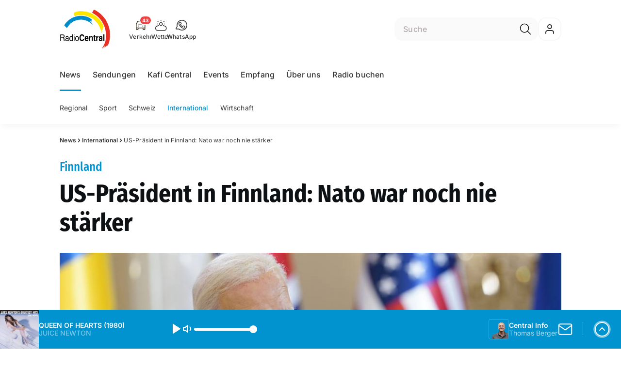

--- FILE ---
content_type: application/javascript; charset=UTF-8
request_url: https://www.googletagmanager.com/gtm.js?id=GTM-NNZDZL7&gtm_auth=uymJfz4ifYluTr7vE-J9hg&gtm_preview=env-2&gtm_cookies_win=x
body_size: 183446
content:

// Copyright 2012 Google Inc. All rights reserved.
 
 (function(w,g){w[g]=w[g]||{};
 w[g].e=function(s){return eval(s);};})(window,'google_tag_manager');
 
(function(){

var data = {
"resource": {
  "version":"574",
  
  "macros":[{"function":"__e"},{"function":"__v","vtp_dataLayerVersion":2,"vtp_setDefaultValue":false,"vtp_name":"cmpCurrentStatus"},{"function":"__v","vtp_dataLayerVersion":2,"vtp_setDefaultValue":false,"vtp_name":"cmpLastStatus"},{"function":"__jsm","vtp_javascript":["template","(function(){switch(!0){case \/chameleon\/i.test(navigator.userAgent)\u0026\u0026\/fm1today-android\/i.test(navigator.userAgent):return\"fm1today-android-app\";case \/chameleon\/i.test(navigator.userAgent)\u0026\u0026\/fm1today-ios\/i.test(navigator.userAgent):return\"fm1today-ios-app\";case \/chameleon\/i.test(navigator.userAgent)\u0026\u0026\/pilatustoday-android\/i.test(navigator.userAgent):return\"pilatustoday-android-app\";case \/chameleon\/i.test(navigator.userAgent)\u0026\u0026\/pilatustoday-ios\/i.test(navigator.userAgent):return\"pilatustoday-ios-app\";\ncase \/chameleon\/i.test(navigator.userAgent)\u0026\u0026\/zueritoday-android\/i.test(navigator.userAgent):return\"zueritoday-android-app\";case \/chameleon\/i.test(navigator.userAgent)\u0026\u0026\/zueritoday-ios\/i.test(navigator.userAgent):return\"zueritoday-ios-app\";case \/chameleon\/i.test(navigator.userAgent)\u0026\u0026\/32today-android\/i.test(navigator.userAgent):return\"32today-android-app\";case \/chameleon\/i.test(navigator.userAgent)\u0026\u0026\/32today-ios\/i.test(navigator.userAgent):return\"32today-ios-app\";case \/chameleon\/i.test(navigator.userAgent)\u0026\u0026\n\/radiofm1-android\/i.test(navigator.userAgent):return\"radiofm1-android-app\";case \/chameleon\/i.test(navigator.userAgent)\u0026\u0026\/radiofm1-ios\/i.test(navigator.userAgent):return\"radiofm1-ios-app\";case \/chameleon\/i.test(navigator.userAgent)\u0026\u0026\/radiomelody-android\/i.test(navigator.userAgent):return\"radiomelody-android-app\";case \/chameleon\/i.test(navigator.userAgent)\u0026\u0026\/radiomelody-ios\/i.test(navigator.userAgent):return\"radiomelody-ios-app\";case \/chameleon\/i.test(navigator.userAgent)\u0026\u0026\/radiopilatus-android\/i.test(navigator.userAgent):return\"radiopilatus-android-app\";\ncase \/chameleon\/i.test(navigator.userAgent)\u0026\u0026\/radiopilatus-ios\/i.test(navigator.userAgent):return\"radiopilatus-ios-app\";case \/chameleon\/i.test(navigator.userAgent)\u0026\u0026\/radio32-android\/i.test(navigator.userAgent):return\"radio32-android-app\";case \/chameleon\/i.test(navigator.userAgent)\u0026\u0026\/radio32-ios\/i.test(navigator.userAgent):return\"radio32-ios-app\";case \/chameleon\/i.test(navigator.userAgent)\u0026\u0026\/radiobern-android\/i.test(navigator.userAgent):return\"radiobern1-android-app\";case \/chameleon\/i.test(navigator.userAgent)\u0026\u0026\n\/radiobern-ios\/i.test(navigator.userAgent):return\"radiobern1-ios-app\";case \/chameleon\/i.test(navigator.userAgent)\u0026\u0026\/radio24-android\/i.test(navigator.userAgent):return\"radio24-android-app\";case \/chameleon\/i.test(navigator.userAgent)\u0026\u0026\/radio24-ios\/i.test(navigator.userAgent):return\"radio24-ios-app\";case \/chameleon\/i.test(navigator.userAgent)\u0026\u0026\/virgin-android\/i.test(navigator.userAgent):return\"virginradio-android-app\";case \/chameleon\/i.test(navigator.userAgent)\u0026\u0026\/virgin-ios\/i.test(navigator.userAgent):return\"virginradio-ios-app\";\ncase \/chameleon\/i.test(navigator.userAgent)\u0026\u0026\/flashbackfm-android\/i.test(navigator.userAgent):return\"flashbackfm-android-app\";case \/chameleon\/i.test(navigator.userAgent)\u0026\u0026\/flashbackfm-ios\/i.test(navigator.userAgent):return\"flashbackfm-ios-app\";case \/chameleon\/i.test(navigator.userAgent)\u0026\u0026\/radioargovia-android\/i.test(navigator.userAgent):return\"radioargovia-android-app\";case \/chameleon\/i.test(navigator.userAgent)\u0026\u0026\/radioargovia-ios\/i.test(navigator.userAgent):return\"radioargovia-ios-app\";case \/chameleon\/i.test(navigator.userAgent)\u0026\u0026\n\/argoviatoday-android\/i.test(navigator.userAgent):return\"argoviatoday-android-app\";case \/chameleon\/i.test(navigator.userAgent)\u0026\u0026\/argoviatoday-ios\/i.test(navigator.userAgent):return\"argoviatoday-ios-app\";case \/chameleon\/i.test(navigator.userAgent)\u0026\u0026\/baerntoday-android\/i.test(navigator.userAgent):return\"baerntoday-android-app\";case \/chameleon\/i.test(navigator.userAgent)\u0026\u0026\/baerntoday-ios\/i.test(navigator.userAgent):return\"baerntoday-ios-app\";case \/chameleon\/i.test(navigator.userAgent)\u0026\u0026\/radioeviva-android\/i.test(navigator.userAgent):return\"radioeviva-android-app\";\ncase \/chameleon\/i.test(navigator.userAgent)\u0026\u0026\/radioeviva-ios\/i.test(navigator.userAgent):return\"radioeviva-ios-app\";case \/chameleon\/i.test(navigator.userAgent)\u0026\u0026\/sunshineradio-android\/i.test(navigator.userAgent):return\"sunshineradio-android-app\";case \/chameleon\/i.test(navigator.userAgent)\u0026\u0026\/sunshineradio-ios\/i.test(navigator.userAgent):return\"sunshineradio-ios-app\";case \/chameleon\/i.test(navigator.userAgent)\u0026\u0026\/radiocentral-android\/i.test(navigator.userAgent):return\"radiocentral-android-app\";case \/chameleon\/i.test(navigator.userAgent)\u0026\u0026\n\/radiocentral-ios\/i.test(navigator.userAgent):return\"radiocentral-ios-app\";case \/chameleon\/i.test(navigator.userAgent)\u0026\u0026\/telem1-android\/i.test(navigator.userAgent):return\"telem1-android-app\";case \/chameleon\/i.test(navigator.userAgent)\u0026\u0026\/telem1-ios\/i.test(navigator.userAgent):return\"telem1-ios-app\";case \/chameleon\/i.test(navigator.userAgent)\u0026\u0026\/telebaern-android\/i.test(navigator.userAgent):return\"telebaern-android-app\";case \/chameleon\/i.test(navigator.userAgent)\u0026\u0026\/telebaern-ios\/i.test(navigator.userAgent):return\"telebaern-ios-app\";\ncase \/chameleon\/i.test(navigator.userAgent)\u0026\u0026\/telezueri-android\/i.test(navigator.userAgent):return\"telezueri-android-app\";case \/chameleon\/i.test(navigator.userAgent)\u0026\u0026\/telezueri-ios\/i.test(navigator.userAgent):return\"telezueri-ios-app\";case \/chameleon\/i.test(navigator.userAgent)\u0026\u0026\/tvo-android\/i.test(navigator.userAgent):return\"tvo-android-app\";case \/chameleon\/i.test(navigator.userAgent)\u0026\u0026\/tvo-ios\/i.test(navigator.userAgent):return\"tvo-ios-app\";case \/chameleon\/i.test(navigator.userAgent)\u0026\u0026\/tele1-android\/i.test(navigator.userAgent):return\"tele1-android-app\";\ncase \/chameleon\/i.test(navigator.userAgent)\u0026\u0026\/tele1-ios\/i.test(navigator.userAgent):return\"tele1-ios-app\";default:return\"web\"}})();"]},{"function":"__jsm","vtp_javascript":["template","(function(){try{var a=Date.now();return a?a:(new Date).getTime()}catch(b){return\"Error in timestamp\"}})();"]},{"function":"__jsm","vtp_javascript":["template","(function(){try{var c=\"adnzVisitorId\\x3d\",b=document.cookie,d=b.split(\";\");for(b=0;b\u003Cd.length;b++){for(var a=d[b];\" \"==a.charAt(0);)a=a.substring(1);if(0==a.indexOf(c))return a.substring(c.length,a.length)}return\"\"}catch(e){return\"error in audienzz Visitor ID\"}})();"]},{"function":"__v","vtp_dataLayerVersion":2,"vtp_setDefaultValue":false,"vtp_name":"articleId"},{"function":"__v","vtp_dataLayerVersion":2,"vtp_setDefaultValue":false,"vtp_name":"authors"},{"function":"__v","vtp_dataLayerVersion":2,"vtp_setDefaultValue":false,"vtp_name":"product"},{"function":"__v","vtp_dataLayerVersion":2,"vtp_setDefaultValue":false,"vtp_name":"articlePublicationDate"},{"function":"__v","vtp_dataLayerVersion":2,"vtp_setDefaultValue":false,"vtp_name":"labelType"},{"function":"__v","vtp_dataLayerVersion":2,"vtp_setDefaultValue":false,"vtp_name":"topics"},{"function":"__v","vtp_dataLayerVersion":2,"vtp_setDefaultValue":false,"vtp_name":"source"},{"function":"__v","vtp_dataLayerVersion":2,"vtp_setDefaultValue":false,"vtp_name":"authStatus"},{"function":"__v","vtp_dataLayerVersion":2,"vtp_setDefaultValue":false,"vtp_name":"event"},{"function":"__v","vtp_dataLayerVersion":2,"vtp_setDefaultValue":false,"vtp_name":"eventCategory"},{"function":"__v","vtp_dataLayerVersion":2,"vtp_setDefaultValue":false,"vtp_name":"pageType"},{"function":"__v","vtp_dataLayerVersion":2,"vtp_setDefaultValue":false,"vtp_name":"ressort"},{"function":"__v","vtp_dataLayerVersion":2,"vtp_setDefaultValue":false,"vtp_name":"eventAction"},{"function":"__v","vtp_dataLayerVersion":2,"vtp_setDefaultValue":false,"vtp_name":"Gamification.action"},{"function":"__v","vtp_dataLayerVersion":2,"vtp_setDefaultValue":false,"vtp_name":"Gamification.newPoints"},{"function":"__v","vtp_dataLayerVersion":2,"vtp_setDefaultValue":false,"vtp_name":"Gamification.gamificationObject.__typename"},{"function":"__v","vtp_dataLayerVersion":2,"vtp_setDefaultValue":false,"vtp_name":"Gamification.anonymousPoints"},{"function":"__v","vtp_dataLayerVersion":2,"vtp_setDefaultValue":false,"vtp_name":"Gamification.gamificationObject.id"},{"function":"__v","vtp_dataLayerVersion":2,"vtp_setDefaultValue":false,"vtp_name":"Gamification.gamificationObject.name"},{"function":"__v","vtp_dataLayerVersion":2,"vtp_setDefaultValue":false,"vtp_name":"Gamification.gamificationObject.title"},{"function":"__v","vtp_dataLayerVersion":2,"vtp_setDefaultValue":false,"vtp_name":"Gamification.event"},{"function":"__jsm","vtp_javascript":["template","(function(){var a=new URL(location.href),b=\"\";a.searchParams.get(\"utm_campaign\")\u0026\u0026a.searchParams.get(\"storeReferrerClickTime\")\u0026\u0026a.searchParams.get(\"appInstallTime\")\u0026\u0026(b=a.searchParams.get(\"utm_campaign\"));a.searchParams.get(\"campaign\")\u0026\u0026(b=a.searchParams.get(\"campaign\"));\"\"!=b\u0026\u0026(now=new Date,campaign={name:b,lastHit:now},localStorage.setItem(\"campaign\",JSON.stringify(campaign)));return b})();"]},{"function":"__jsm","vtp_javascript":["template","(function(){var b=new URL(location.href),a=\"\";b.searchParams.get(\"campaignLS\")\u0026\u0026(a=b.searchParams.get(\"campaignLS\"),localStorage.setItem(\"campaign\",JSON.stringify(a)));return a})();"]},{"function":"__jsm","vtp_javascript":["template","(function(){var lastCampaign=",["escape",["macro",27],8,16],";var lastCampaignLS=",["escape",["macro",28],8,16],";if(!localStorage.getItem(\"campaign\"))return\"\";var campaign=localStorage.getItem(\"campaign\");campaignObj=JSON.parse(campaign);var c=campaignObj.name;var v=new Date(campaignObj.lastHit);var t=new Date;var oneDayAgo=t.setDate(t.getDate()-1);if(v\u003ConeDayAgo)return\"\";return c})();"]},{"function":"__jsm","vtp_javascript":["template","(function(){var lastCampaign=",["escape",["macro",27],8,16],";var lastCampaignLS=",["escape",["macro",28],8,16],";if(!localStorage.getItem(\"campaign\"))return\"no-value\";var campaign=localStorage.getItem(\"campaign\");campaignObj=JSON.parse(campaign);var c=campaignObj.name;var v=new Date(campaignObj.lastHit);var t=new Date;var past=t.setDate(t.getDate()-3);if(v\u003Cpast)return\"\";return c})();"]},{"function":"__jsm","vtp_javascript":["template","(function(){var a=new URL(location.href),b=\"\";a.pathname\u0026\u0026(b+=a.pathname);a.search\u0026\u0026(b+=a.search);a.hash\u0026\u0026(b+=a.hash);return b})();"]},{"function":"__v","convert_case_to":1,"vtp_dataLayerVersion":2,"vtp_setDefaultValue":false,"vtp_name":"Gamification.state.state"},{"function":"__jsm","vtp_javascript":["template","(function(){var lastCampaign=",["escape",["macro",27],8,16],";var lastCampaignLS=",["escape",["macro",28],8,16],";if(!localStorage.getItem(\"campaign\"))return\"no-value\";var campaign=localStorage.getItem(\"campaign\");campaignObj=JSON.parse(campaign);var c=campaignObj.name;var v=new Date(campaignObj.lastHit);var t=new Date;var past=t.setDate(t.getDate()-30);if(v\u003Cpast)return\"\";return c})();"]},{"function":"__jsm","vtp_javascript":["template","(function(){var lastCampaign=",["escape",["macro",27],8,16],";var lastCampaignLS=",["escape",["macro",28],8,16],";if(!localStorage.getItem(\"campaign\"))return\"no-value\";var campaign=localStorage.getItem(\"campaign\");campaignObj=JSON.parse(campaign);var c=campaignObj.name;var v=new Date(campaignObj.lastHit);var t=new Date;var past=t.setDate(t.getDate()-90);if(v\u003Cpast)return\"\";return c})();"]},{"function":"__v","vtp_dataLayerVersion":2,"vtp_setDefaultValue":false,"vtp_name":"storyProvider"},{"function":"__v","vtp_dataLayerVersion":2,"vtp_setDefaultValue":false,"vtp_name":"VideoPlayer.title"},{"function":"__v","vtp_dataLayerVersion":2,"vtp_setDefaultValue":false,"vtp_name":"VideoPlayer.autoplay"},{"function":"__v","vtp_dataLayerVersion":2,"vtp_setDefaultValue":false,"vtp_name":"VideoPlayer.kalturaId"},{"function":"__v","vtp_dataLayerVersion":2,"vtp_setDefaultValue":false,"vtp_name":"VideoPlayer.kalturaTags"},{"function":"__v","vtp_dataLayerVersion":2,"vtp_setDefaultValue":false,"vtp_name":"VideoPlayer.videoDuration"},{"function":"__v","vtp_dataLayerVersion":2,"vtp_setDefaultValue":false,"vtp_name":"VideoPlayer.currentTime"},{"function":"__v","vtp_dataLayerVersion":2,"vtp_setDefaultValue":false,"vtp_name":"VideoPlayer.startTime"},{"function":"__v","vtp_dataLayerVersion":2,"vtp_setDefaultValue":false,"vtp_name":"VideoPlayer.assetId"},{"function":"__v","vtp_name":"gtm.scrollThreshold","vtp_dataLayerVersion":1},{"function":"__v","vtp_dataLayerVersion":2,"vtp_setDefaultValue":false,"vtp_name":"Teaser.mainAssetId"},{"function":"__v","vtp_dataLayerVersion":2,"vtp_setDefaultValue":false,"vtp_name":"Teaser.teaserImageId"},{"function":"__v","vtp_dataLayerVersion":2,"vtp_setDefaultValue":false,"vtp_name":"Teaser.url"},{"function":"__v","vtp_dataLayerVersion":2,"vtp_setDefaultValue":false,"vtp_name":"AudioPlayer.timePassed"},{"function":"__v","vtp_dataLayerVersion":2,"vtp_setDefaultValue":false,"vtp_name":"AudioPlayer"},{"function":"__jsm","vtp_javascript":["template","(function(){var a=",["escape",["macro",49],8,16],";return a.playbackId})();"]},{"function":"__jsm","vtp_javascript":["template","(function(){var c=function(a){a=a||.1;a=Math.max(0,Math.min(1,a));return Math.random()\u003Ca?1:0},e=function(a){a+=\"\\x3d\";for(var g=document.cookie.split(\";\"),d=0;d\u003Cg.length;d++){for(var b=g[d];b.charAt(0)==\" \";)b=b.substring(1,b.length);if(b.indexOf(a)==0)return b.substring(a.length,b.length)}return null},h=.1;if(typeof document===\"undefined\")return console.warn(\"scrollSampleGroup: Running in Node.js environment, cookies not available\"),c(h);var f=\"scroll_sample_group\";if(e=e(f))return parseInt(e,10);\nif(c=c(h))return document.cookie=f+\"\\x3d1;path\\x3d\/\",1;document.cookie=f+\"\\x3d0;path\\x3d\/\";return 0})();"]},{"function":"__v","vtp_dataLayerVersion":2,"vtp_setDefaultValue":false,"vtp_name":"userProfileData.id"},{"function":"__gtes","vtp_eventSettingsTable":["list",["map","parameter","userAgentMapped","parameterValue",["macro",3]],["map","parameter","timestamp","parameterValue",["macro",4]],["map","parameter","adnzVisitorId","parameterValue",["macro",5]],["map","parameter","articleId","parameterValue",["macro",6]],["map","parameter","authors","parameterValue",["macro",7]],["map","parameter","product","parameterValue",["macro",8]],["map","parameter","articlePublicationDate","parameterValue",["macro",9]],["map","parameter","labelTypeMapping","parameterValue",["macro",10]],["map","parameter","topics","parameterValue",["macro",11]],["map","parameter","sourceDataLayer","parameterValue",["macro",12]],["map","parameter","authStatus","parameterValue",["macro",13]],["map","parameter","event","parameterValue",["macro",14]],["map","parameter","eventCategory","parameterValue",["macro",15]],["map","parameter","pageType","parameterValue",["macro",16]],["map","parameter","ressort","parameterValue",["macro",17]],["map","parameter","eventAction","parameterValue",["macro",18]],["map","parameter","gamificationAction","parameterValue",["macro",19]],["map","parameter","gamificationPoints","parameterValue",["macro",20]],["map","parameter","gamificationObject","parameterValue",["macro",21]],["map","parameter","gamificationAnonymousPoints","parameterValue",["macro",22]],["map","parameter","gamificationObjectId","parameterValue",["macro",23]],["map","parameter","gamificationObjectName","parameterValue",["macro",24]],["map","parameter","gamificationObjectTitle","parameterValue",["macro",25]],["map","parameter","gamificationUserPoints","parameterValue",["macro",20]],["map","parameter","gamificationUserPointsString","parameterValue",["macro",20]],["map","parameter","gamificationEvent","parameterValue",["macro",26]],["map","parameter","lastCampaignMax24hAgo","parameterValue",["macro",29]],["map","parameter","lastCampaignMax72hAgo","parameterValue",["macro",30]],["map","parameter","send_page_view","parameterValue","false"],["map","parameter","urlPathFull","parameterValue",["macro",31]],["map","parameter","gamificationState","parameterValue",["macro",32]],["map","parameter","lastCampaignMax30dAgo","parameterValue",["macro",33]],["map","parameter","lastCampaignMax90dAgo","parameterValue",["macro",34]],["map","parameter","storyProvider","parameterValue",["macro",35]],["map","parameter","videoTitle","parameterValue",["macro",36]],["map","parameter","videoAutoplay","parameterValue",["macro",37]],["map","parameter","videoKalturaId","parameterValue",["macro",38]],["map","parameter","videoKalturaTags","parameterValue",["macro",39]],["map","parameter","videoDuration","parameterValue",["macro",40]],["map","parameter","videoCurrentTime","parameterValue",["macro",41]],["map","parameter","videoStartTime","parameterValue",["macro",42]],["map","parameter","videoAssetId","parameterValue",["macro",43]],["map","parameter","percent_scrolled","parameterValue",["macro",44]],["map","parameter","teaserMainAssetId","parameterValue",["macro",45]],["map","parameter","teaserImageId","parameterValue",["macro",46]],["map","parameter","teaserURL","parameterValue",["macro",47]],["map","parameter","timePassed","parameterValue",["macro",48]],["map","parameter","audioPlayerPlaybackId","parameterValue",["macro",50]],["map","parameter","sessionSampleGroup","parameterValue",["macro",51]]],"vtp_userProperties":["list",["map","name","userId","value",["macro",52]],["map","name","user_id","value",["macro",52]]]},{"function":"__v","vtp_name":"gtm.element","vtp_dataLayerVersion":1},{"function":"__v","vtp_name":"gtm.triggers","vtp_dataLayerVersion":2,"vtp_setDefaultValue":true,"vtp_defaultValue":""},{"function":"__v","vtp_dataLayerVersion":2,"vtp_setDefaultValue":false,"vtp_name":"Teaser"},{"function":"__jsm","vtp_javascript":["template","(function(){var a=",["escape",["macro",56],8,16],",b=a.eventAction;a=a.group;switch(b){case \"clicked\":switch(a){case \"similarvideo\":return\"trigger-video-from-recommendations\";case \"playlist\":return\"trigger-video-from-playlist\";case \"VideoPlayer\":return\"trigger-video-from-end-of-video-recommendations\";default:return\"Teaser Opened\"}case \"slided-image\":return\"Image Gallery Slided\";case \"opened-fullscreen\":return\"Image Gallery Enter Fullscreen Mode\";case \"closed-fullscreen\":return\"Image Gallery Exit Fullscreen Mode\";\ndefault:return b}})();"]},{"function":"__jsm","vtp_javascript":["template","(function(){return\"Video Player Events\"})();"]},{"function":"__jsm","vtp_javascript":["template","(function(){return\"Article Read Events\"})();"]},{"function":"__jsm","vtp_javascript":["template","(function(){return\"Audio Player Events\"})();"]},{"function":"__v","vtp_dataLayerVersion":2,"vtp_setDefaultValue":false,"vtp_name":"AudioAsset"},{"function":"__jsm","vtp_javascript":["template","(function(){var a=",["escape",["macro",61],8,16],";a=a.action;switch(a){case \"clicked-play-on-demand\":return\"Play Audio Asset\";case \"clicked-pause-on-demand\":return\"Pause Audio Asset\";default:return a}})();"]},{"function":"__jsm","vtp_javascript":["template","(function(){var a=",["escape",["macro",49],8,16],",c=a.action,b=a.play,d=\"OnDemandPlayer\"===a.componentName;a=a.isViewCollapsed;switch(c){case \"clicked-play\":return d?\"Play Audio On Demand From Audio Player\":\"Play Audio Livestream From Audio Player\";case \"clicked-pause\":return d?\"Pause Audio On Demand From Audio Player\":\"Pause Audio Livestream From Audio Player\";case \"clicked-last-played\":return\"Open Last Played Songs\";case \"clicked-news-button\":return\"Play News From Audio Player\";case \"clicked-previous\":return b?\n\"Switch Playing Audio Livestream To Left\":\"Switch Paused Audio Livestream To Left\";case \"clicked-next\":return b?\"Switch Playing Audio Livestream To Right\":\"Switch Paused Audio Livestream To Right\";case \"clicked-change-volume\":return\"Audio Volume Changed\";case \"clicked-open-live-cam\":return\"Open Live Cam\";case \"clicked-opener\":return a?\"Enlarge Audio Player\":\"Reduce Audio Player\";case \"clicked-rewind\":return\"Rewind Audio On Demand\";case \"clicked-fast-forward\":return\"Fast Forward Audio On Demand\";case \"clicked-jump-to-track-position\":return\"Jump To Position Audio On Demand\";\ncase \"system-on-demand-track-finished\":return\"Audio On Demand Ended\";case \"clicked-back-to-streaming\":return\"Button Back To Radio Selected\";case \"back-from-on-demand\":return b?\"Return To Playing Audio Livestream\":\"Return To Paused Audio Livestream\";case \"clicked-CurrentShow\":return\"Clicked on Current Show (Live Cam)\";case \"clicked-recentsongs\":return\"Clicked on a Recent Song in Player\";case \"open-flyout\":return\"Opened Flyout from Mobile\/ App\";case \"clicked-closebutton\":return\"Closed Flyout with X Button\";\ncase \"collapse-flyout\":return\"Closed Flyout with Arrow Button\";case \"clicked-channels-navigate-right\":return\"Navigate Right in Channels Component\";case \"clicked-channels-navigate-left\":return\"Navigate Left in Channels Component\";case \"clicked-explore-navigate-right\":return\"Navigate Right in Explore Component\";case \"clicked-explore-navigate-left\":return\"Navigate Left in Explore Component\";case \"clicked-explore-recommendation\":return\"Opened Teaser in Explore Component\";case \"scrub\":return\"Jump To Position Audio On Demand\";\ndefault:return c}})();"]},{"function":"__jsm","vtp_javascript":["template","(function(){var a=",["escape",["macro",49],8,16],",b=\"OnDemandPlayer\"===a.componentName;return b?a.title:a.nextOnAirTitle?a.nextOnAirTitle:a.onAirTitle})();"]},{"function":"__v","vtp_dataLayerVersion":2,"vtp_setDefaultValue":false,"vtp_name":"AudioStreamStoerer"},{"function":"__jsm","vtp_javascript":["template","(function(){var a=",["escape",["macro",65],8,16],";a=a.action;switch(a){case \"clicked-play\":return\"Play Audio Livestream Asset\";case \"clicked-pause\":return\"Pause Audio Livestream Asset\"}})();"]},{"function":"__jsm","vtp_javascript":["template","(function(){return\"Traum*\"})();"]},{"function":"__jsm","vtp_javascript":["template","(function(){return\"Coral Comments Events\"})();"]},{"function":"__jsm","vtp_javascript":["template","(function(){return\"Gamification Events\"})();"]},{"function":"__u","vtp_component":"HOST","vtp_enableMultiQueryKeys":false,"vtp_enableIgnoreEmptyQueryParam":false},{"function":"__jsm","vtp_javascript":["template","(function(){var b=",["escape",["macro",54],8,16],",a=b;if(a instanceof Node){var c=[];do{if(a instanceof Element){var d=a.classList?[].slice.call(a.classList).join(\".\"):\"\";(d=(a.tagName?a.tagName.toLowerCase():\"\")+(d?\".\"+d:\"\")+(a.id?\"#\"+a.id:\"\"))\u0026\u0026c.unshift(d)}a=a.parentNode}while(null!=a);b=(a=b.toString().match(\/\\[object (\\w+)\\]\/))?a[1]:b.toString();return(c=c.join(\" \\x3e \"))?b+\": \"+c:b}})();"]},{"function":"__jsm","vtp_javascript":["template","(function(){return\"Login Events\"})();"]},{"function":"__v","vtp_dataLayerVersion":2,"vtp_setDefaultValue":false,"vtp_name":"PreviousTrackSearch"},{"function":"__jsm","vtp_javascript":["template","(function(){var a=",["escape",["macro",73],8,16],";a=a.action;switch(a){case \"changed-time\":return\"Changed Time\";case \"changed-date\":return\"Changed Day\";case \"changed-stream\":return\"Changed Channel\";case \"clicked-play-on-demand\":return\"Play Previous Tracks Preview\";case \"clicked-pause-on-demand\":return\"Pause Previous Tracks Preview\";default:return a}})();"]},{"function":"__v","vtp_dataLayerVersion":2,"vtp_setDefaultValue":false,"vtp_name":"RadioStreams"},{"function":"__jsm","vtp_javascript":["template","(function(){var a=",["escape",["macro",75],8,16],";return a.title})();"]},{"function":"__jsm","vtp_javascript":["template","(function(){var a=",["escape",["macro",75],8,16],";return a.onAirId})();"]},{"function":"__jsm","vtp_javascript":["template","(function(){var a=",["escape",["macro",75],8,16],";a=a.action;switch(a){case \"clicked-play\":return\"Play Audio Livestream From Channel Widget\";case \"clicked-pause\":return\"Pause Audio Livestream From Channel Widget\";default:return a}})();"]},{"function":"__v","vtp_dataLayerVersion":2,"vtp_setDefaultValue":false,"vtp_name":"SocialBar"},{"function":"__jsm","vtp_javascript":["template","(function(){var a=",["escape",["macro",79],8,16],";return a.name})();"]},{"function":"__jsm","vtp_javascript":["template","(function(){var a=",["escape",["macro",56],8,16],",b=a.eventAction;return\"clicked-play-on-demand\"===b?\"Play Show Segment Teaser\":\"clicked-pause-on-demand\"===b?\"Pause Show Segment Teaser\":a.features.isPlayableAudio\u0026\u0026\"media_only\"===a.labelType?\"Play Audio Media Only Teaser\":a.features.isPlayableAudio\u0026\u0026\"teaser_only\"===a.labelType?\"Play Audio Media Only Teaser\":\"No Audio Teaser\"})();"]},{"function":"__jsm","vtp_javascript":["template","(function(){var a=",["escape",["macro",56],8,16],";a=a.group;switch(a){case \"contentbridge\":return\"Content Bridge\";default:return a}})();"]},{"function":"__jsm","vtp_javascript":["template","(function(){return\"ConnectAd Events\"})();"]},{"function":"__jsm","vtp_javascript":["template","(function(){var a=",["escape",["macro",56],8,16],";a=a.componentName;switch(a){case \"Custom\":return\"Custom Teaser\";default:return a}})();"]},{"function":"__jsm","vtp_javascript":["template","(function(){return\"Custom Teaser Events\"})();"]},{"function":"__jsm","vtp_javascript":["template","(function(){return\"HIT 600 Events\"})();"]},{"function":"__v","vtp_dataLayerVersion":2,"vtp_setDefaultValue":false,"vtp_name":"PageHeader.name"},{"function":"__v","vtp_name":"gtm.elementClasses","vtp_dataLayerVersion":1},{"function":"__jsm","vtp_javascript":["template","(function(){var b=new URL(location.href),a=!1;\"1\"==b.searchParams.get(\"loginCompleted\")\u0026\u0026(a=!0);return a})();"]},{"function":"__jsm","vtp_javascript":["template","(function(){var b=new URL(location.href),a=!1;\"1\"==b.searchParams.get(\"registrationCompleted\")\u0026\u0026(a=!0);return a})();"]},{"function":"__u","vtp_component":"URL","vtp_enableMultiQueryKeys":false,"vtp_enableIgnoreEmptyQueryParam":false},{"function":"__jsm","vtp_javascript":["template","(function(){if(",["escape",["macro",70],8,16],".includes(\"argovia.ch\")||",["escape",["macro",91],8,16],".includes(\"client_id\\x3dargovia\"))return 22254;if(",["escape",["macro",70],8,16],".includes(\"eviva.ch\")||",["escape",["macro",91],8,16],".includes(\"client_id\\x3deviva\"))return 67456;if(",["escape",["macro",70],8,16],".includes(\"flashbackfm.ch\")||",["escape",["macro",91],8,16],".includes(\"client_id\\x3dflashbackfm\"))return 41696;if(",["escape",["macro",70],8,16],".includes(\"radiobern1.ch\")||",["escape",["macro",91],8,16],".includes(\"client_id\\x3dradiobern\"))return 29505;if(",["escape",["macro",70],8,16],".includes(\"radio24.ch\")||\n",["escape",["macro",91],8,16],".includes(\"client_id\\x3dradio24\"))return 22253;if(",["escape",["macro",70],8,16],".includes(\"radio32.ch\")||",["escape",["macro",91],8,16],".includes(\"client_id\\x3dradio32\"))return 29504;if(",["escape",["macro",70],8,16],".includes(\"radiocentral.ch\")||",["escape",["macro",91],8,16],".includes(\"client_id\\x3dradiocentral\"))return 67458;if(",["escape",["macro",70],8,16],".includes(\"radiofm1.ch\")||",["escape",["macro",91],8,16],".includes(\"client_id\\x3dradiofm1\"))return 22257;if(",["escape",["macro",70],8,16],".includes(\"radiomelody.ch\")||",["escape",["macro",91],8,16],".includes(\"client_id\\x3dradiomelody\"))return 22250;\nif(",["escape",["macro",70],8,16],".includes(\"radiopilatus.ch\")||",["escape",["macro",91],8,16],".includes(\"client_id\\x3dradiopilatus\"))return 22264;if(",["escape",["macro",70],8,16],".includes(\"sunshine.ch\")||",["escape",["macro",91],8,16],".includes(\"client_id\\x3dradiosunshine\"))return 67457;if(",["escape",["macro",70],8,16],".includes(\"tele1.ch\")||",["escape",["macro",91],8,16],".includes(\"client_id\\x3dtele1\"))return 22251;if(",["escape",["macro",70],8,16],".includes(\"telebaern\")||",["escape",["macro",91],8,16],".includes(\"client_id\\x3dtelebaern\"))return 73216;if(",["escape",["macro",70],8,16],".includes(\"telem1.ch\")||\n",["escape",["macro",91],8,16],".includes(\"client_id\\x3dtelem1\"))return 73430;if(",["escape",["macro",70],8,16],".includes(\"telezueri.ch\")||",["escape",["macro",91],8,16],".includes(\"client_id\\x3dtelezueri\"))return 73432;if(",["escape",["macro",70],8,16],".includes(\"tvo\")||",["escape",["macro",91],8,16],".includes(\"client_id\\x3dtvo\"))return 73431;if(",["escape",["macro",70],8,16],".includes(\"virginradio.ch\")||",["escape",["macro",91],8,16],".includes(\"client_id\\x3dvirginradio\"))return 22255})();"]},{"function":"__v","vtp_dataLayerVersion":2,"vtp_setDefaultValue":false,"vtp_name":"ArticleDetail.event"},{"function":"__v","vtp_dataLayerVersion":2,"vtp_setDefaultValue":false,"vtp_name":"Teaser.groupIndex"},{"function":"__v","vtp_dataLayerVersion":2,"vtp_setDefaultValue":false,"vtp_name":"Teaser.title"},{"function":"__d","vtp_elementSelector":"div.live-ondemand-title \u003E div.text-container","vtp_selectorType":"CSS"},{"function":"__v","vtp_dataLayerVersion":2,"vtp_setDefaultValue":false,"vtp_name":"AudioAssetLength"},{"function":"__v","vtp_dataLayerVersion":2,"vtp_setDefaultValue":false,"vtp_name":"AudioAssetThreshold"},{"function":"__v","vtp_name":"gtm.elementUrl","vtp_dataLayerVersion":1},{"function":"__v","vtp_dataLayerVersion":2,"vtp_setDefaultValue":false,"vtp_name":"Teaser.mainRessort"},{"function":"__jsm","vtp_javascript":["template","(function(){var a=",["escape",["macro",54],8,16],";return a\u0026\u0026(a=a.closest(\"a.teaser__link\"))?a.querySelector(\".teaser--cover\")!==null:!1})();"]},{"function":"__u","vtp_component":"PATH","vtp_enableMultiQueryKeys":false,"vtp_enableIgnoreEmptyQueryParam":false},{"function":"__jsm","vtp_javascript":["template","(function(){var a=",["escape",["macro",54],8,16],";return a\u0026\u0026(a=a.closest(\".tv-guide-item\"))\u0026\u0026(a=a.querySelector(\".tv-guide-item__time\"))?a.textContent.trim():null})();"]},{"function":"__jsm","vtp_javascript":["template","(function(){var a=",["escape",["macro",54],8,16],";return a\u0026\u0026(a=a.closest(\".tv-guide-item\"))\u0026\u0026(a=a.querySelector(\".tv-guide-item__ressort-title\"))?a.textContent.trim():null})();"]},{"function":"__jsm","vtp_javascript":["template","(function(){var a=",["escape",["macro",54],8,16],";return a\u0026\u0026(a=a.closest(\".tv-guide-item\"))\u0026\u0026(a=a.querySelector(\".tv-guide-item__title\"))?a.textContent.trim():null})();"]},{"function":"__jsm","vtp_javascript":["template","(function(){var b=\"sessionCountApp\",c=\"currentSessionApp\",a=parseInt(localStorage.getItem(b),10)||0;sessionStorage.getItem(c)||(a++,localStorage.setItem(b,a),sessionStorage.setItem(c,\"active\"));return a})();"]},{"function":"__jsm","vtp_javascript":["template","(function(){switch(!0){case \/chameleon\/i.test(navigator.userAgent):return\"chameleon\";case \/Kolibri\/i.test(navigator.userAgent):return\"kolibri\";default:return\"web\"}})();"]},{"function":"__v","vtp_dataLayerVersion":2,"vtp_setDefaultValue":false,"vtp_name":"audioPlayerErrorCode"},{"function":"__v","vtp_dataLayerVersion":2,"vtp_setDefaultValue":false,"vtp_name":"networkStatus"},{"function":"__v","vtp_dataLayerVersion":2,"vtp_setDefaultValue":false,"vtp_name":"networkLatency"},{"function":"__v","vtp_dataLayerVersion":2,"vtp_setDefaultValue":false,"vtp_name":"consoleErrors"},{"function":"__v","vtp_dataLayerVersion":2,"vtp_setDefaultValue":false,"vtp_name":"CompanionAd.event"},{"function":"__v","vtp_dataLayerVersion":2,"vtp_setDefaultValue":false,"vtp_name":"gtm.elementText"},{"function":"__jsm","vtp_javascript":["template","(function(){var a=",["escape",["macro",54],8,16],";a=a.closest(\".teaser-rail\");return a?(a=a.querySelector(\".link-title__title\"))?a.textContent.trim():null:null})();"]},{"function":"__jsm","vtp_javascript":["template","(function(){var a=",["escape",["macro",54],8,16],";a=a.closest(\".teaser__link\");if(!a)return null;var b=a.closest(\".teaser-rail\");if(!b)return null;b=Array.prototype.slice.call(b.querySelectorAll(\".teaser__link\"));return b.indexOf(a)+1})();"]},{"function":"__v","vtp_dataLayerVersion":2,"vtp_setDefaultValue":false,"vtp_name":"selectedDate"},{"function":"__v","vtp_dataLayerVersion":2,"vtp_setDefaultValue":false,"vtp_name":"filter_search_term"},{"function":"__v","vtp_dataLayerVersion":2,"vtp_setDefaultValue":false,"vtp_name":"filter_teaser_title"},{"function":"__jsm","vtp_javascript":["template","(function(){try{var a=document.querySelector(\".current-show-widget__title\");if(a)return a.textContent.trim()}catch(b){}})();"]},{"function":"__jsm","vtp_javascript":["template","(function(){try{var a=document.querySelector(\".current-show-widget__moderator\");if(a)return a.textContent.trim()}catch(b){}})();"]},{"function":"__jsm","vtp_javascript":["template","(function(){var a=",["escape",["macro",54],8,16],";if(a\u0026\u0026(a=a.closest('#show_widget_service_col12 div[class^\\x3d\"btn-\"]')))return(a=a.querySelector(\"span\"))?a.textContent.trim():void 0})();"]},{"function":"__jsm","vtp_javascript":["template","(function(){var a=",["escape",["macro",54],8,16],";if(a\u0026\u0026(a=a.closest('div[class^\\x3d\"StyledChannelsItem\"]')))return(a=a.querySelector(\".channels-item-title\"))?a.textContent.trim():void 0})();"]},{"function":"__e"},{"function":"__jsm","vtp_javascript":["template","(function(){try{return localStorage.getItem(\"reviewcheck\")===\"ja\"?\"ja\":\"nein\"}catch(a){return\"nein\"}})();"]},{"function":"__jsm","vtp_javascript":["template","(function(){try{var a=parseInt(localStorage.getItem(\"sessionCountApp\"),10);return isNaN(a)?0:a}catch(b){return 0}})();"]},{"function":"__v","convert_undefined_to":"UA-51124750-27","vtp_dataLayerVersion":2,"vtp_setDefaultValue":false,"vtp_name":"googleAnayticsId"},{"function":"__jsm","vtp_javascript":["template","(function(){var a=",["escape",["macro",56],8,16],",b=\"title: \"+a.title,c=\"| url: \"+a.url,d=a.features.hasVideo|a.features.isPlayableVideo?\"| containsVideo\":\"\",e=\"| labeltype: \"+a.labelType;a=\"| hasPlayButton \"+a.hasPlayButton;return b+c+d+e+a})();"]},{"function":"__jsm","vtp_javascript":["template","(function(){var a=",["escape",["macro",49],8,16],",b=a.action,c=\"OnDemandPlayer\"===a.componentName;return c?a.interpret\u0026\u0026a.title?a.interpret+\" - \"+a.title:a.title?a.title:a.interpret:a.nextOnAirTitle?\"from: \"+a.onAirTitle+\" | to: \"+a.nextOnAirTitle:\"clicked-recentsongs\"===b?\"Song: \"+a.title+\" | Interpret: \"+a.interpret+\" | Position in List: \"+a.position:\"clicked-explore-recommendation\"===b?\"Type: \"+a.type+\" | URL: \"+a.url+\" | Position in List: \"+a.position:a.onAirTitle})();"]},{"function":"__jsm","vtp_javascript":["template","(function(){var a=",["escape",["macro",61],8,16],";return a.interpret\u0026\u0026a.title?a.interpret+\" - \"+a.title:a.title?a.title:a.interpret})();"]},{"function":"__v","vtp_dataLayerVersion":2,"vtp_setDefaultValue":false,"vtp_name":"ImageGallery"},{"function":"__jsm","vtp_javascript":["template","(function(){var a=",["escape",["macro",130],8,16],",b=\"galleryId: \"+a.imageGalleryId,c=\"index: \"+a.nextGalleryIndex,d=\"assetId: \"+a.imageAssetId,e=\"title: \"+a.imageTitle;a=\"caption: \"+a.imageDescription;return b+\" | \"+c+\" | \"+d+\" | \"+e+\" | \"+a})();"]},{"function":"__jsm","vtp_javascript":["template","(function(){var a=",["escape",["macro",130],8,16],";a=a.action;switch(a){case \"slided-image\":return\"Image Gallery Slided\";case \"clicked-thumbnail\":return\"Image Gallery Select Thumbnail\";case \"opened-fullscreen\":return\"Image Gallery Enter Fullscreen Mode\";case \"closed-fullscreen\":return\"Image Gallery Exit Fullscreen Mode\";default:return a}})();"]},{"function":"__v","vtp_dataLayerVersion":2,"vtp_setDefaultValue":false,"vtp_name":"VideoPlayer"},{"function":"__jsm","vtp_javascript":["template","(function(){var a=",["escape",["macro",133],8,16],";return\"autoplay-similarvideo-next-video\"===a.eventAction?\"autoplay-recommendations-next-video\":\"recommendation-click\"===a.eventAction?\"end-of-video-recommendation-click\":a.eventAction})();"]},{"function":"__jsm","vtp_javascript":["template","(function(){var a=",["escape",["macro",133],8,16],";a=[a.title,a.kalturaId,a.kalturaTags,a.assetId];return a.join(\"|\")})();"]},{"function":"__jsm","vtp_javascript":["template","(function(){return\"Side Bar Teaser Opened\"})();"]},{"function":"__jsm","vtp_javascript":["template","(function(){return\"Bottom Bar Teaser Opened\"})();"]},{"function":"__jsm","vtp_javascript":["template","(function(){var a=",["escape",["macro",56],8,16],",b=a.title,c=\"labeltype: \"+a.labelType;a=\"url: \"+a.url;return b+\" | \"+c+\" | \"+a})();"]},{"function":"__jsm","vtp_javascript":["template","(function(){return\"Total Plays Audio Livestream\"})();"]},{"function":"__jsm","vtp_javascript":["template","(function(){return\"Total Plays Audio On Demand\"})();"]},{"function":"__jsm","vtp_javascript":["template","(function(){var a=",["escape",["macro",73],8,16],",b=a.interpret,c=a.title;return(a=a.stream)?a:b+\" - \"+c})();"]},{"function":"__v","vtp_dataLayerVersion":2,"vtp_setDefaultValue":false,"vtp_name":"PageHeader"},{"function":"__jsm","vtp_javascript":["template","(function(){var a=",["escape",["macro",142],8,16],";a=a.eventAction;switch(a){case \"clicked-menu-item\":return\"Menu Item Opened\";case \"clicked-icon\":return\"Menu Icon Opened\";case \"clicked-logo\":return\"Menu Logo Opened\";case \"clicked-external-item\":return\"External Menu Item Opened\";case \"clicked-social-icon\":return\"Social Icon Opened\";case \"searched\":return\"Search Input\";default:return a}})();"]},{"function":"__jsm","vtp_javascript":["template","(function(){var a=",["escape",["macro",142],8,16],",b=a.eventAction;return\"searched\"===b?a.searchTerm:a.name})();"]},{"function":"__jsm","vtp_javascript":["template","(function(){return\"Linked Article Teaser Opened\"})();"]},{"function":"__v","vtp_dataLayerVersion":2,"vtp_setDefaultValue":false,"vtp_name":"Pageview.doNotTrack"},{"function":"__jsm","vtp_javascript":["template","(function(){var a=",["escape",["macro",133],8,16],";return a.autoplay?!0:!1})();"]},{"function":"__jsm","vtp_javascript":["template","(function(){var a=",["escape",["macro",65],8,16],";return a.title})();"]},{"function":"__v","vtp_dataLayerVersion":2,"vtp_setDefaultValue":false,"vtp_name":"Image"},{"function":"__jsm","vtp_javascript":["template","(function(){var a=",["escape",["macro",149],8,16],";return a=\"assetId: \"+a.imageGalleryId})();"]},{"function":"__jsm","vtp_javascript":["template","(function(){var a=",["escape",["macro",149],8,16],";a=a.action;switch(a){case \"opened-fullscreen\":return\"Image Enter Fullscreen Mode\";case \"closed-fullscreen\":return\"Image Exit Fullscreen Mode\";default:return a}})();"]},{"function":"__v","vtp_dataLayerVersion":2,"vtp_setDefaultValue":false,"vtp_name":"UGCCharts"},{"function":"__jsm","vtp_javascript":["template","(function(){var a=",["escape",["macro",152],8,16],",b=a.Voting.viewName;if(\"SelectTopHits\"==b)switch(a.Voting.eventAction){case \"display-view\":a=\"Songauswahl anzgezeigt\";break;case \"item-added\":a=\"Song hinzugef\\u00fcgt\";break;case \"item-removed\":a=\"Song entfernt\";break;case \"dragged-list-item\":a=\"Song verschoben\";break;case \"submit\":a=\"Songliste eingereicht\";break;default:a=a.Voting.eventAction}else if(\"GatherUserInfoForm\"==b)switch(a.Voting.eventAction){case \"display-view\":a=\"Kontaktformular angezeigt\";break;\ncase \"submit\":a=\"Kontaktdaten abgesendet\";break;default:a=a.Voting.eventAction}else if(\"ConfirmUserInfoForm\"==b)switch(a.Voting.eventAction){case \"display-view\":a=\"Code-Eingabe Formular angezeigt\";break;case \"submit\":a=\"Code-Eingabe abgesendet\";break;default:a=a.Voting.eventAction}else if(\"ThankYouView\"==b)switch(a.Voting.eventAction){case \"display-view\":a=\"Dankeseite angezeigt\";break;default:a=a.Voting.eventAction}else a=a.Voting.eventAction;return a})();"]},{"function":"__jsm","vtp_javascript":["template","(function(){var a=",["escape",["macro",70],8,16],",b=",["escape",["macro",102],8,16],";a=[\"Portal: \"+a,\"Artikel: \"+b];return a.join(\" | \")})();"]},{"function":"__k","vtp_decodeCookie":true,"vtp_name":"_ga"},{"function":"__v","vtp_dataLayerVersion":2,"vtp_setDefaultValue":false,"vtp_name":"UGCChartsSingle"},{"function":"__jsm","vtp_javascript":["template","(function(){var a=",["escape",["macro",70],8,16],",b=",["escape",["macro",102],8,16],";a=[\"Portal: \"+a,\"Artikel: \"+b];return a.join(\" | \")})();"]},{"function":"__jsm","vtp_javascript":["template","(function(){var b=",["escape",["macro",156],8,16],",a=b.Voting.eventAction;b=b.Voting.viewName;if(\"Vote\"==b)switch(a){case \"display-view\":a=\"Abstimmbutton angezeigt\";break;case \"submit\":a=\"Klick auf Abstimmbutton\"}else if(\"GatherUserInfoForm\"==b)switch(a){case \"display-view\":a=\"Eingabe Mobilnummer angezeigt\";break;case \"submit\":a=\"Mobilnummer abgesendet\"}else if(\"ConfirmUserInfoForm\"==b)switch(a){case \"display-view\":a=\"Code-Eingabe Formular angezeigt\";break;case \"submit\":a=\"Code-Eingabe abgesendet\"}else if(\"ThankYouView\"==\nb)switch(a){case \"display-view\":a=\"Dankeseite angezeigt\"}return a})();"]},{"function":"__v","vtp_dataLayerVersion":2,"vtp_setDefaultValue":false,"vtp_name":"ChartsResults"},{"function":"__jsm","vtp_javascript":["template","(function(){var a=",["escape",["macro",159],8,16],",b=a.eventAction;a=a.viewName;if(\"ChartsResults\"==a)switch(b){case \"display-view\":b=\"Rangliste angezeigt\";break;case \"fetchMore\":b=\"Klick auf Mehr Laden\"}return b})();"]},{"function":"__jsm","vtp_javascript":["template","(function(){var a=28041010;return a})();"]},{"function":"__jsm","vtp_javascript":["template","(function(){var a=",["escape",["macro",70],8,16],";switch(!0){case \"www.fm1today.ch\"===a:return\"FM1Today\";case \"www.pilatustoday.ch\"===a:return\"PilatusToday\";case \"www.argoviatoday.ch\"===a:return\"ArgoviaToday\";case \"www.zueritoday.ch\"===a:return\"Z\\u00fcriToday\";case \"www.baerntoday.ch\"===a:return\"B\\u00e4rnToday\";case \"www.32today.ch\"===a:return\"32Today\";case \"www.radio24.ch\"===a:return\"Radio 24\";case \"radio.radio32.ch\"===a:return\"Radio 32\";case \"www.radiobern1.ch\"===a:return\"RADIO BERN1\";case \"www.argovia.ch\"===\na:return\"Radio Argovia\";case \"www.radiopilatus.ch\"===a:return\"Radio Pilatus\";case \"www.radiofm1.ch\"===a:return\"Radio FM1\";case \"tv.telezueri.ch\"===a:return\"TeleZ\\u00fcri\";case \"www.telebaern.tv\"===a:return\"Tele B\\u00e4rn\";case \"www.telem1.ch\"===a:return\"Tele M1\";case \"www.tvo-online.ch\"===a:return\"TVO\";case \"www.tele1.ch\"===a:return\"Tele 1\"}})();"]},{"function":"__jsm","vtp_javascript":["template","(function(){var a=",["escape",["macro",70],8,16],";switch(!0){case \"www.fm1today.ch\"===a:return\"fm1today.ch\";case \"www.pilatustoday.ch\"===a:return\"pilatustoday.ch\";case \"www.zueritoday.ch\"===a:return\"zueritoday.ch\";case \"www.baerntoday.ch\"===a:return\"baerntoday.ch\";case \"www.32today.ch\"===a:return\"32today.ch\";case \"www.radio24.ch\"===a:return\"radio24.ch\";case \"radio.radio32.ch\"===a:return\"radio32.ch\";case \"www.radiobern1.ch\"===a:return\"radiobern1.ch\";case \"www.argovia.ch\"===a:return\"argovia.ch\";case \"www.argoviatoday.ch\"===\na:return\"argoviatoday.ch\";case \"www.radiopilatus.ch\"===a:return\"radiopilatus.ch\";case \"www.radiofm1.ch\"===a:return\"radiofm1.ch\";case \"tv.telezueri.ch\"===a:return\"telezueri.ch\";case \"www.telebaern.tv\"===a:return\"telebaern.tv\";case \"www.telem1.ch\"===a:return\"telem1.ch\";case \"www.tvo-online.ch\"===a:return\"tvo-online.ch\";case \"www.tele1.ch\"===a:return\"tele1.ch\"}})();"]},{"function":"__jsm","vtp_javascript":["template","(function(){var a=navigator.userAgent;switch(!0){case \/chameleon\/i.test(a)\u0026\u0026\/radiofm1\/i.test(a):return\"Radio FM1 App\";case \/chameleon\/i.test(a)\u0026\u0026\/radiopilatus\/i.test(a):return\"Radio Pilatus App\";case \/chameleon\/i.test(a)\u0026\u0026\/radioargovia\/i.test(a):return\"Radio Argovia App\";case \/chameleon\/i.test(a)\u0026\u0026\/radio32\/i.test(a):return\"Radio 32 App\";case \/chameleon\/i.test(a)\u0026\u0026\/radiobern\/i.test(a):return\"Radio Bern1 App\";case \/chameleon\/i.test(a)\u0026\u0026\/radio24\/i.test(a):return\"Radio 24 App\";case \/Kolibri\/i.test(a)\u0026\u0026\n",["escape",["macro",70],8,16],".includes(\"telezueri\"):return\"TeleZ\\u00fcri App\";case \/Kolibri\/i.test(a)\u0026\u0026",["escape",["macro",70],8,16],".includes(\"telem1\"):return\"Tele M1 App\";case \/Kolibri\/i.test(a)\u0026\u0026",["escape",["macro",70],8,16],".includes(\"telebaern\"):return\"TeleB\\u00e4rn App\";default:return\"\"}})();"]},{"function":"__jsm","vtp_javascript":["template","(function(){var a=",["escape",["macro",14],8,16],";switch(a){case \"Coral_ready\":return\"Coral Komponente angezeigt\";case \"Coral_commentCount\":return\"Anzahl Kommentare angezeigt\";case \"Coral_loginPrompt\":return\"Klik auf Login\";case \"Coral_showAuthPopup\":return\"Login angezeigt\";case \"Coral_signedIn\":return\"User ist jetzt eingeloggt\";case \"Coral_createCommentFocus\":return\"Ins Kommentarfeld geklickt\";case \"Coral_setMainTab\":return\"Haupt Tab gewechselt\";case \"Coral_setProfileTab\":return\"Profil Tab gewechselt\";case \"Coral_createCommentReaction.success\":return\"Klick auf Like\";\ncase \"Coral_showReplyForm\":return\"Klick auf Kommentar Antworten\";case \"Coral_createCommentReply.success\":return\"Kommentar Antwort abgeschickt\";case \"Coral_signOut.success\":return\"User hat sich abgemeldet\";default:return a}})();"]},{"function":"__jsm","vtp_javascript":["template","(function(){var a=navigator.userAgent.toLowerCase(),b=\/chameleon\/i.test(a),c=\/kolibri\/i.test(a),d=\/wv\/i.test(a);\/android\/i.test(navigator.userAgent);a=\/safari\/.test(a);var e=navigator.standalone;return d\u0026\u0026!b\u0026\u0026!c||!a\u0026\u0026e\u0026\u0026!b\u0026\u0026!c?!0:!1})();"]},{"function":"__v","vtp_dataLayerVersion":2,"vtp_setDefaultValue":false,"vtp_name":"Navigation Bottom Bar"},{"function":"__jsm","vtp_javascript":["template","(function(){var a=",["escape",["macro",167],8,16],",b=\"geklickt auf \"+",["escape",["macro",91],8,16],";a=\"Zielseite: \"+a.url;return a+\" | \"+b})();"]},{"function":"__jsm","vtp_javascript":["template","(function(){var c,a=\"fpid\\x3d\",d=decodeURIComponent(document.cookie);d=d.split(\";\");for(var e=0;e\u003Cd.length;e++){for(var b=d[e];\" \"==b.charAt(0);)b=b.substring(1);0==b.indexOf(a)\u0026\u0026(c=b.substring(a.length,b.length))}null==c\u0026\u0026(c=[+new Date,Math.floor(99999999*Math.random()+1E6)].join(\"_\"),a=new Date,a.setTime(a.getTime()+31536E6),a=\"expires\\x3d\"+a.toUTCString(),document.cookie=\"fpid\\x3d\"+c+\";\"+a+\";path\\x3d\/\");return c})();"]},{"function":"__jsm","vtp_javascript":["template","(function(){var a=",["escape",["macro",10],8,16],";switch(a){case \"_default\":return\"Standard Artikel\";case \"media_only\":return\"Video Autoplay\";case \"author\":return\"Autor\/ Moderator\";case \"teaser\":return\"Custom Teaser\";case \"show_segment\":return\"Programmpunkt\";case \"teaser_only\":return\"Video\/Audio Autoplay\";case \"contest\":return\"Wettbewerb\";case \"playlist\":return\"Wiedergabeliste\";default:return a}})();"]},{"function":"__v","vtp_dataLayerVersion":2,"vtp_setDefaultValue":false,"vtp_name":"Pageview"},{"function":"__jsm","vtp_javascript":["template","(function(){var a=",["escape",["macro",171],8,16],",b=\"title: \"+a.pageTitle;a=\"| url: \"+a.pageUrl;return b+a})();"]},{"function":"__v","vtp_dataLayerVersion":2,"vtp_setDefaultValue":false,"vtp_name":"action"},{"function":"__v","vtp_dataLayerVersion":2,"vtp_setDefaultValue":false,"vtp_name":"gtm.elementId"},{"function":"__jsm","vtp_javascript":["template","(function(){var a=",["escape",["macro",174],8,16],";switch(a){case \"kc-login\":return\"Login - Weiter Button\";case \"kc-custom-back-to-login\":return\"Zur\\u00fcck zum Login\";case \"et-base-login-doregister-btn\":return\"Jetzt registrieren\";case \"kc-register-button\":return\"Registrieren\";case \"et-base-back-button\":return\"Zur\\u00fcck\";default:return a}})();"]},{"function":"__v","vtp_dataLayerVersion":2,"vtp_setDefaultValue":false,"vtp_name":"Gamification.oldPoints"},{"function":"__v","vtp_dataLayerVersion":2,"vtp_setDefaultValue":false,"vtp_name":"Gamification"},{"function":"__v","vtp_dataLayerVersion":2,"vtp_setDefaultValue":false,"vtp_name":"breaking-news.action"},{"function":"__v","vtp_dataLayerVersion":2,"vtp_setDefaultValue":false,"vtp_name":"breaking-news"},{"function":"__jsm","vtp_javascript":["template","(function(){var a=",["escape",["macro",179],8,16],",b=\"title: \"+a.title,c=\"description \"+a.description;a=\"| url: \"+a.linkUrl;return b+c+a})();"]},{"function":"__jsm","vtp_javascript":["template","(function(){return\"Traffic Messages Events\"})();"]},{"function":"__jsm","vtp_javascript":["template","(function(){var a=document.querySelector('meta[property\\x3d\"og:image\"]');return a?a.getAttribute(\"content\"):null})();"]},{"function":"__v","vtp_dataLayerVersion":2,"vtp_setDefaultValue":false,"vtp_name":"VideoPlayer.videoDuration"},{"function":"__v","vtp_dataLayerVersion":2,"vtp_setDefaultValue":false,"vtp_name":"Teaser.group"},{"function":"__jsm","vtp_javascript":["template","(function(){var a=window.dataLayer\u0026\u0026window.dataLayer.AudioPlayer\u0026\u0026window.dataLayer.AudioPlayer.title,b=window.dataLayer\u0026\u0026window.dataLayer.AudioAsset\u0026\u0026window.dataLayer.AudioAsset.title;if(typeof a!==\"undefined\")return a;if(typeof b!==\"undefined\")return b})();"]},{"function":"__jsm","vtp_javascript":["template","(function(){var a=",["escape",["macro",54],8,16],";return a?(a=a.closest(\"#home_widget_allstreams .channels-item-image\"))?!!a.querySelector(\".channels-play-button\"):!1:!1})();"]},{"function":"__v","vtp_dataLayerVersion":2,"vtp_setDefaultValue":false,"vtp_name":["macro",51]},{"function":"__f","vtp_component":"URL"},{"function":"__v","vtp_name":"gtm.newUrlFragment","vtp_dataLayerVersion":1},{"function":"__v","vtp_name":"gtm.scrollUnits","vtp_dataLayerVersion":1},{"function":"__v","vtp_name":"gtm.scrollDirection","vtp_dataLayerVersion":1},{"function":"__v","vtp_name":"gtm.visibleRatio","vtp_dataLayerVersion":1},{"function":"__v","vtp_name":"gtm.visibleTime","vtp_dataLayerVersion":1}],
  "tags":[{"function":"__googtag","priority":100,"metadata":["map"],"consent":["list","cmp_s26"],"once_per_event":true,"vtp_tagId":"G-L2GLW7R2H1","vtp_configSettingsTable":["list",["map","parameter","send_page_view","parameterValue","false"]],"vtp_eventSettingsVariable":["macro",53],"tag_id":479},{"function":"__gclidw","priority":10,"metadata":["map"],"consent":["list","cmp_s1"],"vtp_enableCrossDomain":true,"vtp_enableUrlPassthrough":false,"vtp_acceptIncoming":true,"vtp_linkerDomains":"32today.ch, argovia.ch, argoviatoday.ch, baerntoday.ch, blaulicht.ch, blue-tracker.pro, chmedia-welcome.ch, eviva.ch, flashbackfm.ch, fm1today.ch, lovelysystems.com, pilatustoday.ch, radio24.ch, radio32.ch, radiobern1.ch, radiocentral.ch, radiofm1.ch, radiomelody.ch, radiopilatus.ch, sunshine.ch, tele1.ch, telebaern.tv, telem1.ch, telezueri.ch, tvo-online.ch, virginradio.ch, zueritoday.ch","vtp_formDecoration":false,"vtp_urlPosition":"query","vtp_enableCookieOverrides":false,"tag_id":705},{"function":"__gaawe","priority":1,"metadata":["map"],"consent":["list","cmp_s26"],"once_per_event":true,"vtp_sendEcommerceData":false,"vtp_enhancedUserId":false,"vtp_eventName":"page_view","vtp_measurementIdOverride":"G-L2GLW7R2H1","vtp_eventSettingsVariable":["macro",53],"vtp_enableUserProperties":true,"vtp_enableEuid":true,"vtp_migratedToV2":true,"vtp_demoV2":false,"tag_id":690},{"function":"__gaawe","metadata":["map"],"consent":["list","cmp_s26"],"once_per_event":true,"vtp_sendEcommerceData":false,"vtp_enhancedUserId":false,"vtp_eventName":"challenge__completed__gtm","vtp_measurementIdOverride":"G-L2GLW7R2H1","vtp_eventSettingsVariable":["macro",53],"vtp_enableUserProperties":true,"vtp_enableEuid":true,"vtp_migratedToV2":true,"vtp_demoV2":false,"tag_id":517},{"function":"__gaawe","metadata":["map"],"consent":["list","cmp_s26"],"once_per_event":true,"vtp_sendEcommerceData":false,"vtp_enhancedUserId":false,"vtp_eventName":"lotteryticket__purchased__gtm","vtp_measurementIdOverride":"G-L2GLW7R2H1","vtp_eventSettingsVariable":["macro",53],"vtp_enableUserProperties":true,"vtp_enableEuid":true,"vtp_migratedToV2":true,"vtp_demoV2":false,"tag_id":519},{"function":"__gaawe","metadata":["map"],"consent":["list","cmp_s26"],"once_per_event":true,"vtp_sendEcommerceData":false,"vtp_enhancedUserId":false,"vtp_eventName":"Side Bar","vtp_measurementIdOverride":"G-L2GLW7R2H1","vtp_eventSettingsVariable":["macro",53],"vtp_enableUserProperties":true,"vtp_enableEuid":true,"vtp_migratedToV2":true,"vtp_demoV2":false,"tag_id":532},{"function":"__gaawe","metadata":["map"],"consent":["list","cmp_s26"],"once_per_event":true,"vtp_sendEcommerceData":false,"vtp_enhancedUserId":false,"vtp_eventName":["macro",58],"vtp_measurementIdOverride":"G-L2GLW7R2H1","vtp_eventSettingsVariable":["macro",53],"vtp_enableUserProperties":true,"vtp_enableEuid":true,"vtp_migratedToV2":true,"vtp_demoV2":false,"tag_id":533},{"function":"__gaawe","metadata":["map"],"consent":["list","cmp_s26"],"once_per_event":true,"vtp_sendEcommerceData":false,"vtp_enhancedUserId":false,"vtp_eventName":["macro",59],"vtp_measurementIdOverride":"G-L2GLW7R2H1","vtp_eventSettingsVariable":["macro",53],"vtp_enableUserProperties":true,"vtp_enableEuid":true,"vtp_migratedToV2":true,"vtp_demoV2":false,"tag_id":534},{"function":"__gaawe","metadata":["map"],"consent":["list","cmp_s26"],"once_per_event":true,"vtp_sendEcommerceData":false,"vtp_enhancedUserId":false,"vtp_eventName":"Audio Player Snippet","vtp_measurementIdOverride":"G-L2GLW7R2H1","vtp_eventSettingsVariable":["macro",53],"vtp_enableUserProperties":true,"vtp_enableEuid":true,"vtp_migratedToV2":true,"vtp_demoV2":false,"tag_id":535},{"function":"__gaawe","metadata":["map"],"consent":["list","cmp_s26"],"once_per_event":true,"vtp_sendEcommerceData":false,"vtp_enhancedUserId":false,"vtp_eventName":["macro",60],"vtp_measurementIdOverride":"G-L2GLW7R2H1","vtp_eventSettingsVariable":["macro",53],"vtp_enableUserProperties":true,"vtp_enableEuid":true,"vtp_migratedToV2":true,"vtp_demoV2":false,"tag_id":536},{"function":"__gaawe","metadata":["map"],"consent":["list","cmp_s26"],"once_per_event":true,"vtp_sendEcommerceData":false,"vtp_enhancedUserId":false,"vtp_eventName":["macro",60],"vtp_measurementIdOverride":"G-L2GLW7R2H1","vtp_eventSettingsVariable":["macro",53],"vtp_enableUserProperties":true,"vtp_enableEuid":true,"vtp_migratedToV2":true,"vtp_demoV2":false,"tag_id":537},{"function":"__gaawe","metadata":["map"],"consent":["list","cmp_s26"],"once_per_event":true,"vtp_sendEcommerceData":false,"vtp_enhancedUserId":false,"vtp_eventName":["macro",60],"vtp_measurementIdOverride":"G-L2GLW7R2H1","vtp_eventSettingsVariable":["macro",53],"vtp_enableUserProperties":true,"vtp_enableEuid":true,"vtp_migratedToV2":true,"vtp_demoV2":false,"tag_id":538},{"function":"__gaawe","metadata":["map"],"consent":["list","cmp_s26"],"once_per_event":true,"vtp_sendEcommerceData":false,"vtp_enhancedUserId":false,"vtp_eventSettingsTable":["list",["map","parameter","AudioAssetTitle","parameterValue",["macro",64]]],"vtp_eventName":["macro",60],"vtp_measurementIdOverride":"G-L2GLW7R2H1","vtp_eventSettingsVariable":["macro",53],"vtp_enableUserProperties":true,"vtp_enableEuid":true,"vtp_migratedToV2":true,"vtp_demoV2":false,"tag_id":539},{"function":"__gaawe","metadata":["map"],"consent":["list","cmp_s26"],"once_per_event":true,"vtp_sendEcommerceData":false,"vtp_enhancedUserId":false,"vtp_eventName":["macro",60],"vtp_measurementIdOverride":"G-L2GLW7R2H1","vtp_eventSettingsVariable":["macro",53],"vtp_enableUserProperties":true,"vtp_enableEuid":true,"vtp_migratedToV2":true,"vtp_demoV2":false,"tag_id":540},{"function":"__gaawe","metadata":["map"],"consent":["list","cmp_s26"],"once_per_event":true,"vtp_sendEcommerceData":false,"vtp_enhancedUserId":false,"vtp_eventName":["macro",60],"vtp_measurementIdOverride":"G-L2GLW7R2H1","vtp_eventSettingsVariable":["macro",53],"vtp_enableUserProperties":true,"vtp_enableEuid":true,"vtp_migratedToV2":true,"vtp_demoV2":false,"tag_id":541},{"function":"__gaawe","metadata":["map"],"consent":["list","cmp_s26"],"once_per_event":true,"vtp_sendEcommerceData":false,"vtp_enhancedUserId":false,"vtp_eventName":["macro",60],"vtp_measurementIdOverride":"G-L2GLW7R2H1","vtp_eventSettingsVariable":["macro",53],"vtp_enableUserProperties":true,"vtp_enableEuid":true,"vtp_migratedToV2":true,"vtp_demoV2":false,"tag_id":542},{"function":"__gaawe","metadata":["map"],"consent":["list","cmp_s26"],"once_per_event":true,"vtp_sendEcommerceData":false,"vtp_enhancedUserId":false,"vtp_eventName":"Author","vtp_measurementIdOverride":"G-L2GLW7R2H1","vtp_eventSettingsVariable":["macro",53],"vtp_enableUserProperties":true,"vtp_enableEuid":true,"vtp_migratedToV2":true,"vtp_demoV2":false,"tag_id":543},{"function":"__gaawe","metadata":["map"],"consent":["list","cmp_s26"],"once_per_event":true,"vtp_sendEcommerceData":false,"vtp_enhancedUserId":false,"vtp_eventName":"Bottom Bar","vtp_measurementIdOverride":"G-L2GLW7R2H1","vtp_eventSettingsVariable":["macro",53],"vtp_enableUserProperties":true,"vtp_enableEuid":true,"vtp_migratedToV2":true,"vtp_demoV2":false,"tag_id":544},{"function":"__gaawe","metadata":["map"],"consent":["list","cmp_s26"],"once_per_event":true,"vtp_sendEcommerceData":false,"vtp_enhancedUserId":false,"vtp_eventName":"Breadcrumbs","vtp_measurementIdOverride":"G-L2GLW7R2H1","vtp_eventSettingsVariable":["macro",53],"vtp_enableUserProperties":true,"vtp_enableEuid":true,"vtp_migratedToV2":true,"vtp_demoV2":false,"tag_id":545},{"function":"__gaawe","metadata":["map"],"consent":["list","cmp_s26"],"once_per_event":true,"vtp_sendEcommerceData":false,"vtp_enhancedUserId":false,"vtp_eventName":"Breaking News Events","vtp_measurementIdOverride":"G-L2GLW7R2H1","vtp_eventSettingsVariable":["macro",53],"vtp_enableUserProperties":true,"vtp_enableEuid":true,"vtp_migratedToV2":true,"vtp_demoV2":false,"tag_id":546},{"function":"__gaawe","metadata":["map"],"consent":["list","cmp_s26"],"once_per_event":true,"vtp_sendEcommerceData":false,"vtp_enhancedUserId":false,"vtp_eventName":["macro",67],"vtp_measurementIdOverride":"G-L2GLW7R2H1","vtp_eventSettingsVariable":["macro",53],"vtp_enableUserProperties":true,"vtp_enableEuid":true,"vtp_migratedToV2":true,"vtp_demoV2":false,"tag_id":547},{"function":"__gaawe","metadata":["map"],"consent":["list","cmp_s26"],"once_per_event":true,"vtp_sendEcommerceData":false,"vtp_enhancedUserId":false,"vtp_eventName":["macro",68],"vtp_measurementIdOverride":"G-L2GLW7R2H1","vtp_enableUserProperties":true,"vtp_enableEuid":true,"vtp_migratedToV2":true,"vtp_demoV2":false,"tag_id":549},{"function":"__gaawe","metadata":["map"],"consent":["list","cmp_s26"],"once_per_event":true,"vtp_sendEcommerceData":false,"vtp_enhancedUserId":false,"vtp_eventName":["macro",69],"vtp_measurementIdOverride":"G-L2GLW7R2H1","vtp_eventSettingsVariable":["macro",53],"vtp_enableUserProperties":true,"vtp_enableEuid":true,"vtp_migratedToV2":true,"vtp_demoV2":false,"tag_id":550},{"function":"__gaawe","metadata":["map"],"consent":["list","cmp_s26"],"once_per_event":true,"vtp_sendEcommerceData":false,"vtp_enhancedUserId":false,"vtp_eventName":"Image","vtp_measurementIdOverride":"G-L2GLW7R2H1","vtp_eventSettingsVariable":["macro",53],"vtp_enableUserProperties":true,"vtp_enableEuid":true,"vtp_migratedToV2":true,"vtp_demoV2":false,"tag_id":551},{"function":"__gaawe","metadata":["map"],"consent":["list","cmp_s26"],"once_per_event":true,"vtp_sendEcommerceData":false,"vtp_enhancedUserId":false,"vtp_eventName":"Image Gallery","vtp_measurementIdOverride":"G-L2GLW7R2H1","vtp_eventSettingsVariable":["macro",53],"vtp_enableUserProperties":true,"vtp_enableEuid":true,"vtp_migratedToV2":true,"vtp_demoV2":false,"tag_id":552},{"function":"__gaawe","metadata":["map"],"consent":["list","cmp_s26"],"once_per_event":true,"vtp_sendEcommerceData":false,"vtp_enhancedUserId":false,"vtp_eventName":["macro",72],"vtp_measurementIdOverride":"G-L2GLW7R2H1","vtp_eventSettingsVariable":["macro",53],"vtp_enableUserProperties":true,"vtp_enableEuid":true,"vtp_migratedToV2":true,"vtp_demoV2":false,"tag_id":553},{"function":"__gaawe","metadata":["map"],"consent":["list","cmp_s26"],"once_per_event":true,"vtp_sendEcommerceData":false,"vtp_enhancedUserId":false,"vtp_eventName":"Navigation Bottom Bar","vtp_measurementIdOverride":"G-L2GLW7R2H1","vtp_eventSettingsVariable":["macro",53],"vtp_enableUserProperties":true,"vtp_enableEuid":true,"vtp_migratedToV2":true,"vtp_demoV2":false,"tag_id":554},{"function":"__gaawe","metadata":["map"],"consent":["list","cmp_s26"],"once_per_event":true,"vtp_sendEcommerceData":false,"vtp_enhancedUserId":false,"vtp_eventName":"Pageview","vtp_measurementIdOverride":"G-L2GLW7R2H1","vtp_eventSettingsVariable":["macro",53],"vtp_enableUserProperties":true,"vtp_enableEuid":true,"vtp_migratedToV2":true,"vtp_demoV2":false,"tag_id":555},{"function":"__gaawe","metadata":["map"],"consent":["list","cmp_s26"],"once_per_event":true,"vtp_sendEcommerceData":false,"vtp_enhancedUserId":false,"vtp_eventName":"Previous Track Search Filters","vtp_measurementIdOverride":"G-L2GLW7R2H1","vtp_eventSettingsVariable":["macro",53],"vtp_enableUserProperties":true,"vtp_enableEuid":true,"vtp_migratedToV2":true,"vtp_demoV2":false,"tag_id":556},{"function":"__gaawe","metadata":["map"],"consent":["list","cmp_s26"],"once_per_event":true,"vtp_sendEcommerceData":false,"vtp_enhancedUserId":false,"vtp_eventName":["macro",60],"vtp_measurementIdOverride":"G-L2GLW7R2H1","vtp_eventSettingsVariable":["macro",53],"vtp_enableUserProperties":true,"vtp_enableEuid":true,"vtp_migratedToV2":true,"vtp_demoV2":false,"tag_id":557},{"function":"__gaawe","metadata":["map"],"consent":["list","cmp_s26"],"once_per_event":true,"vtp_sendEcommerceData":false,"vtp_enhancedUserId":false,"vtp_eventName":["macro",60],"vtp_measurementIdOverride":"G-L2GLW7R2H1","vtp_eventSettingsVariable":["macro",53],"vtp_enableUserProperties":true,"vtp_enableEuid":true,"vtp_migratedToV2":true,"vtp_demoV2":false,"tag_id":558},{"function":"__gaawe","metadata":["map"],"consent":["list","cmp_s26"],"once_per_event":true,"vtp_sendEcommerceData":false,"vtp_enhancedUserId":false,"vtp_eventName":"RadioButton","vtp_measurementIdOverride":"G-L2GLW7R2H1","vtp_eventSettingsVariable":["macro",53],"vtp_enableUserProperties":true,"vtp_enableEuid":true,"vtp_migratedToV2":true,"vtp_demoV2":false,"tag_id":559},{"function":"__gaawe","metadata":["map"],"consent":["list","cmp_s26"],"once_per_event":true,"vtp_sendEcommerceData":false,"vtp_enhancedUserId":false,"vtp_eventSettingsTable":["list",["map","parameter","radioStreamsTitle","parameterValue",["macro",76]],["map","parameter","radioStreamsOnAirId","parameterValue",["macro",77]]],"vtp_eventName":["macro",60],"vtp_measurementIdOverride":"G-L2GLW7R2H1","vtp_eventSettingsVariable":["macro",53],"vtp_enableUserProperties":true,"vtp_enableEuid":true,"vtp_migratedToV2":true,"vtp_demoV2":false,"tag_id":560},{"function":"__gaawe","metadata":["map"],"consent":["list","cmp_s26"],"once_per_event":true,"vtp_sendEcommerceData":false,"vtp_enhancedUserId":false,"vtp_eventSettingsTable":["list",["map","parameter","radioStreamsTitle","parameterValue",["macro",76]],["map","parameter","radioStreamsOnAirId","parameterValue",["macro",77]]],"vtp_eventName":["macro",60],"vtp_measurementIdOverride":"G-L2GLW7R2H1","vtp_eventSettingsVariable":["macro",53],"vtp_enableUserProperties":true,"vtp_enableEuid":true,"vtp_migratedToV2":true,"vtp_demoV2":false,"tag_id":561},{"function":"__gaawe","metadata":["map"],"consent":["list","cmp_s26"],"once_per_event":true,"vtp_sendEcommerceData":false,"vtp_eventSettingsTable":["list",["map","parameter","sessionSampleGroup","parameterValue",["macro",51]]],"vtp_eventName":"Scroll","vtp_measurementIdOverride":"G-L2GLW7R2H1","vtp_eventSettingsVariable":["macro",53],"vtp_enableUserProperties":true,"vtp_enableEuid":true,"vtp_migratedToV2":true,"vtp_demoV2":false,"tag_id":562},{"function":"__gaawe","metadata":["map"],"consent":["list","cmp_s26"],"once_per_event":true,"vtp_sendEcommerceData":false,"vtp_enhancedUserId":false,"vtp_eventSettingsTable":["list",["map","parameter","SocialBarTarget","parameterValue",["macro",80]]],"vtp_eventName":"Share","vtp_measurementIdOverride":"G-L2GLW7R2H1","vtp_eventSettingsVariable":["macro",53],"vtp_enableUserProperties":true,"vtp_enableEuid":true,"vtp_migratedToV2":true,"vtp_demoV2":false,"tag_id":563},{"function":"__gaawe","metadata":["map"],"consent":["list","cmp_s26"],"once_per_event":true,"vtp_sendEcommerceData":false,"vtp_enhancedUserId":false,"vtp_eventName":["macro",60],"vtp_measurementIdOverride":"G-L2GLW7R2H1","vtp_eventSettingsVariable":["macro",53],"vtp_enableUserProperties":true,"vtp_enableEuid":true,"vtp_migratedToV2":true,"vtp_demoV2":false,"tag_id":564},{"function":"__gaawe","metadata":["map"],"consent":["list","cmp_s26"],"once_per_event":true,"vtp_sendEcommerceData":false,"vtp_enhancedUserId":false,"vtp_eventName":["macro",60],"vtp_measurementIdOverride":"G-L2GLW7R2H1","vtp_eventSettingsVariable":["macro",53],"vtp_enableUserProperties":true,"vtp_enableEuid":true,"vtp_migratedToV2":true,"vtp_demoV2":false,"tag_id":565},{"function":"__gaawe","metadata":["map"],"consent":["list","cmp_s26"],"once_per_event":true,"vtp_sendEcommerceData":false,"vtp_enhancedUserId":false,"vtp_eventName":["macro",83],"vtp_measurementIdOverride":"G-L2GLW7R2H1","vtp_eventSettingsVariable":["macro",53],"vtp_enableUserProperties":true,"vtp_enableEuid":true,"vtp_migratedToV2":true,"vtp_demoV2":false,"tag_id":566},{"function":"__gaawe","metadata":["map"],"consent":["list","cmp_s26"],"once_per_event":true,"vtp_sendEcommerceData":false,"vtp_enhancedUserId":false,"vtp_eventName":["macro",85],"vtp_measurementIdOverride":"G-L2GLW7R2H1","vtp_eventSettingsVariable":["macro",53],"vtp_enableUserProperties":true,"vtp_enableEuid":true,"vtp_migratedToV2":true,"vtp_demoV2":false,"tag_id":567},{"function":"__gaawe","metadata":["map"],"consent":["list","cmp_s26"],"once_per_event":true,"vtp_sendEcommerceData":false,"vtp_enhancedUserId":false,"vtp_eventName":"Teaser","vtp_measurementIdOverride":"G-L2GLW7R2H1","vtp_eventSettingsVariable":["macro",53],"vtp_enableUserProperties":true,"vtp_enableEuid":true,"vtp_migratedToV2":true,"vtp_demoV2":false,"tag_id":568},{"function":"__gaawe","metadata":["map"],"consent":["list","cmp_s26"],"once_per_event":true,"vtp_sendEcommerceData":false,"vtp_enhancedUserId":false,"vtp_eventName":"Linked Articles","vtp_measurementIdOverride":"G-L2GLW7R2H1","vtp_eventSettingsVariable":["macro",53],"vtp_enableUserProperties":true,"vtp_enableEuid":true,"vtp_migratedToV2":true,"vtp_demoV2":false,"tag_id":569},{"function":"__gaawe","metadata":["map"],"consent":["list","cmp_s26"],"once_per_event":true,"vtp_sendEcommerceData":false,"vtp_enhancedUserId":false,"vtp_eventName":["macro",86],"vtp_measurementIdOverride":"G-L2GLW7R2H1","vtp_eventSettingsVariable":["macro",53],"vtp_enableUserProperties":true,"vtp_enableEuid":true,"vtp_migratedToV2":true,"vtp_demoV2":false,"tag_id":570},{"function":"__gaawe","metadata":["map"],"consent":["list","cmp_s26"],"once_per_event":true,"vtp_sendEcommerceData":false,"vtp_enhancedUserId":false,"vtp_eventName":["macro",67],"vtp_measurementIdOverride":"G-L2GLW7R2H1","vtp_eventSettingsVariable":["macro",53],"vtp_enableUserProperties":true,"vtp_enableEuid":true,"vtp_migratedToV2":true,"vtp_demoV2":false,"tag_id":571},{"function":"__gaawe","metadata":["map"],"once_per_event":true,"vtp_sendEcommerceData":false,"vtp_enhancedUserId":false,"vtp_eventName":["macro",58],"vtp_measurementIdOverride":"G-L2GLW7R2H1","vtp_eventSettingsVariable":["macro",53],"vtp_enableUserProperties":true,"vtp_enableEuid":true,"vtp_migratedToV2":true,"vtp_demoV2":false,"tag_id":572},{"function":"__gaawe","metadata":["map"],"consent":["list","cmp_s26"],"once_per_event":true,"vtp_sendEcommerceData":false,"vtp_enhancedUserId":false,"vtp_eventName":["macro",68],"vtp_measurementIdOverride":"G-L2GLW7R2H1","vtp_eventSettingsVariable":["macro",53],"vtp_enableUserProperties":true,"vtp_enableEuid":true,"vtp_migratedToV2":true,"vtp_demoV2":false,"tag_id":573},{"function":"__gaawe","metadata":["map"],"consent":["list","cmp_s26"],"once_per_event":true,"vtp_sendEcommerceData":false,"vtp_enhancedUserId":false,"vtp_eventName":["macro",83],"vtp_measurementIdOverride":"G-L2GLW7R2H1","vtp_eventSettingsVariable":["macro",53],"vtp_enableUserProperties":true,"vtp_enableEuid":true,"vtp_migratedToV2":true,"vtp_demoV2":false,"tag_id":574},{"function":"__gaawe","metadata":["map"],"consent":["list","cmp_s26"],"once_per_event":true,"vtp_sendEcommerceData":false,"vtp_enhancedUserId":false,"vtp_eventName":["macro",85],"vtp_measurementIdOverride":"G-L2GLW7R2H1","vtp_eventSettingsVariable":["macro",53],"vtp_enableUserProperties":true,"vtp_enableEuid":true,"vtp_migratedToV2":true,"vtp_demoV2":false,"tag_id":575},{"function":"__paused","vtp_originalTagType":"html","tag_id":584},{"function":"__gaawe","metadata":["map"],"consent":["list","cmp_s26"],"once_per_event":true,"vtp_sendEcommerceData":false,"vtp_enhancedUserId":false,"vtp_eventSettingsTable":["list",["map","parameter","menuItem","parameterValue",["macro",87]]],"vtp_eventName":"Navigation","vtp_measurementIdOverride":"G-L2GLW7R2H1","vtp_eventSettingsVariable":["macro",53],"vtp_enableUserProperties":true,"vtp_enableEuid":true,"vtp_migratedToV2":true,"vtp_demoV2":false,"tag_id":589},{"function":"__paused","vtp_originalTagType":"html","tag_id":592},{"function":"__gaawe","metadata":["map"],"consent":["list","cmp_s26"],"once_per_event":true,"vtp_sendEcommerceData":false,"vtp_enhancedUserId":false,"vtp_eventName":"StyledShopTeaser_click","vtp_measurementIdOverride":"G-L2GLW7R2H1","vtp_eventSettingsVariable":["macro",53],"vtp_enableUserProperties":true,"vtp_enableEuid":true,"vtp_migratedToV2":true,"vtp_demoV2":false,"tag_id":596},{"function":"__paused","vtp_originalTagType":"html","tag_id":618},{"function":"__paused","vtp_originalTagType":"html","tag_id":619},{"function":"__gaawe","metadata":["map"],"consent":["list","cmp_s26"],"once_per_event":true,"vtp_sendEcommerceData":false,"vtp_enhancedUserId":false,"vtp_eventName":"gamificationTeasersClicked","vtp_measurementIdOverride":"G-L2GLW7R2H1","vtp_eventSettingsVariable":["macro",53],"vtp_enableUserProperties":true,"vtp_enableEuid":true,"vtp_migratedToV2":true,"vtp_demoV2":false,"tag_id":628},{"function":"__gaawe","metadata":["map"],"consent":["list","cmp_s26"],"once_per_event":true,"vtp_sendEcommerceData":false,"vtp_enhancedUserId":false,"vtp_eventName":"topStoriesClicked","vtp_measurementIdOverride":"G-L2GLW7R2H1","vtp_eventSettingsVariable":["macro",53],"vtp_enableUserProperties":true,"vtp_enableEuid":true,"vtp_migratedToV2":true,"vtp_demoV2":false,"tag_id":629},{"function":"__gaawe","metadata":["map"],"consent":["list","cmp_s26"],"once_per_event":true,"vtp_sendEcommerceData":false,"vtp_enhancedUserId":false,"vtp_eventName":"login__completed__gtm","vtp_measurementIdOverride":"G-L2GLW7R2H1","vtp_eventSettingsVariable":["macro",53],"vtp_enableUserProperties":true,"vtp_enableEuid":true,"vtp_migratedToV2":true,"vtp_demoV2":false,"tag_id":638},{"function":"__gaawe","metadata":["map"],"once_per_event":true,"vtp_sendEcommerceData":false,"vtp_enhancedUserId":false,"vtp_eventName":"registration__completed__gtm","vtp_measurementIdOverride":"G-L2GLW7R2H1","vtp_eventSettingsVariable":["macro",53],"vtp_enableUserProperties":true,"vtp_enableEuid":true,"vtp_migratedToV2":true,"vtp_demoV2":false,"tag_id":639},{"function":"__paused","vtp_originalTagType":"html","tag_id":641},{"function":"__paused","vtp_originalTagType":"html","tag_id":642},{"function":"__paused","vtp_originalTagType":"html","tag_id":649},{"function":"__paused","vtp_originalTagType":"html","tag_id":650},{"function":"__gaawe","metadata":["map"],"consent":["list","cmp_s26"],"once_per_event":true,"vtp_sendEcommerceData":false,"vtp_enhancedUserId":false,"vtp_eventName":["macro",69],"vtp_measurementIdOverride":"G-L2GLW7R2H1","vtp_eventSettingsVariable":["macro",53],"vtp_enableUserProperties":true,"vtp_enableEuid":true,"vtp_migratedToV2":true,"vtp_demoV2":false,"tag_id":661},{"function":"__gaawe","metadata":["map"],"consent":["list","cmp_s26"],"once_per_event":true,"vtp_sendEcommerceData":false,"vtp_enhancedUserId":false,"vtp_eventName":"app_install__first_open__gplay__gtm","vtp_measurementIdOverride":"G-L2GLW7R2H1","vtp_eventSettingsVariable":["macro",53],"vtp_enableUserProperties":true,"vtp_enableEuid":true,"vtp_migratedToV2":true,"vtp_demoV2":false,"tag_id":692},{"function":"__cvt_11430672_716","metadata":["map"],"once_per_event":true,"vtp_wait_for_update":"500","vtp_consent_ad_user_data":false,"vtp_cb_ads_data_redaction":false,"vtp_consentmanager_cdn":"https:\/\/cdn.consentmanager.net","vtp_consent_analytics":false,"vtp_cb_url_passthrough":false,"vtp_consent_third_party":false,"vtp_consentmanager_host":"https:\/\/delivery.consentmanager.net","vtp_google_consent_mode":true,"vtp_consentmanager_id":["macro",92],"vtp_consent_advertising":false,"vtp_consent_ad_personalization":false,"tag_id":717},{"function":"__gaawe","metadata":["map"],"once_per_event":true,"vtp_sendEcommerceData":false,"vtp_enhancedUserId":false,"vtp_eventName":"Factbox \u003E Mehr anzeigen","vtp_measurementIdOverride":"G-L2GLW7R2H1","vtp_eventSettingsVariable":["macro",53],"vtp_enableUserProperties":true,"vtp_enableEuid":true,"vtp_migratedToV2":true,"vtp_demoV2":false,"tag_id":733},{"function":"__gaawe","metadata":["map"],"once_per_event":true,"vtp_sendEcommerceData":false,"vtp_enhancedUserId":false,"vtp_eventName":"Factbox \u003E Positives Feedback","vtp_measurementIdOverride":"G-L2GLW7R2H1","vtp_eventSettingsVariable":["macro",53],"vtp_enableUserProperties":true,"vtp_enableEuid":true,"vtp_migratedToV2":true,"vtp_demoV2":false,"tag_id":738},{"function":"__gaawe","metadata":["map"],"once_per_event":true,"vtp_sendEcommerceData":false,"vtp_enhancedUserId":false,"vtp_eventName":"Factbox \u003E Negatives Feedback","vtp_measurementIdOverride":"G-L2GLW7R2H1","vtp_eventSettingsVariable":["macro",53],"vtp_enableUserProperties":true,"vtp_enableEuid":true,"vtp_migratedToV2":true,"vtp_demoV2":false,"tag_id":739},{"function":"__gaawe","metadata":["map"],"once_per_event":true,"vtp_sendEcommerceData":false,"vtp_enhancedUserId":false,"vtp_eventName":"Factbox \u003E FImpression","vtp_measurementIdOverride":"G-L2GLW7R2H1","vtp_eventSettingsVariable":["macro",53],"vtp_enableUserProperties":true,"vtp_enableEuid":true,"vtp_migratedToV2":true,"vtp_demoV2":false,"tag_id":741},{"function":"__gaawe","metadata":["map"],"once_per_event":true,"vtp_sendEcommerceData":false,"vtp_enhancedUserId":false,"vtp_eventSettingsTable":["list",["map","parameter","most_read_position","parameterValue",["macro",94]],["map","parameter","most_read_title","parameterValue",["macro",95]]],"vtp_eventName":"Teaser \u003E Meistgelesen","vtp_measurementIdOverride":"G-L2GLW7R2H1","vtp_eventSettingsVariable":["macro",53],"vtp_enableUserProperties":true,"vtp_enableEuid":true,"vtp_migratedToV2":true,"vtp_demoV2":false,"tag_id":743},{"function":"__gaawe","metadata":["map"],"once_per_event":true,"vtp_sendEcommerceData":false,"vtp_enhancedUserId":false,"vtp_eventName":"Linked Articles \u003E Impressions","vtp_measurementIdOverride":"G-L2GLW7R2H1","vtp_eventSettingsVariable":["macro",53],"vtp_enableUserProperties":true,"vtp_enableEuid":true,"vtp_migratedToV2":true,"vtp_demoV2":false,"tag_id":749},{"function":"__gaawe","metadata":["map"],"once_per_event":true,"vtp_sendEcommerceData":false,"vtp_enhancedUserId":false,"vtp_eventName":"Linked Articles \u003E Mehr anzeigen","vtp_measurementIdOverride":"G-L2GLW7R2H1","vtp_eventSettingsVariable":["macro",53],"vtp_enableUserProperties":true,"vtp_enableEuid":true,"vtp_migratedToV2":true,"vtp_demoV2":false,"tag_id":751},{"function":"__gaawe","metadata":["map"],"once_per_event":true,"vtp_sendEcommerceData":false,"vtp_enhancedUserId":false,"vtp_eventName":"WhatsApp Channel Box \u003E Impressions","vtp_measurementIdOverride":"G-L2GLW7R2H1","vtp_eventSettingsVariable":["macro",53],"vtp_enableUserProperties":true,"vtp_enableEuid":true,"vtp_migratedToV2":true,"vtp_demoV2":false,"tag_id":753},{"function":"__gaawe","metadata":["map"],"once_per_event":true,"vtp_sendEcommerceData":false,"vtp_enhancedUserId":false,"vtp_eventName":"WhatsApp Channel Box \u003E Kanal abonnieren","vtp_measurementIdOverride":"G-L2GLW7R2H1","vtp_eventSettingsVariable":["macro",53],"vtp_enableUserProperties":true,"vtp_enableEuid":true,"vtp_migratedToV2":true,"vtp_demoV2":false,"tag_id":755},{"function":"__gaawe","metadata":["map"],"once_per_event":true,"vtp_sendEcommerceData":false,"vtp_enhancedUserId":false,"vtp_eventName":"Newsletter Box \u003E Impressions","vtp_measurementIdOverride":"G-L2GLW7R2H1","vtp_eventSettingsVariable":["macro",53],"vtp_enableUserProperties":true,"vtp_enableEuid":true,"vtp_migratedToV2":true,"vtp_demoV2":false,"tag_id":757},{"function":"__gaawe","metadata":["map"],"once_per_event":true,"vtp_sendEcommerceData":false,"vtp_enhancedUserId":false,"vtp_eventName":"Newsletter Box \u003E Anmelden","vtp_measurementIdOverride":"G-L2GLW7R2H1","vtp_eventSettingsVariable":["macro",53],"vtp_enableUserProperties":true,"vtp_enableEuid":true,"vtp_migratedToV2":true,"vtp_demoV2":false,"tag_id":759},{"function":"__gaawe","metadata":["map"],"once_per_event":true,"vtp_sendEcommerceData":false,"vtp_eventSettingsTable":["list",["map","parameter","appStorePlatform","parameterValue","android"],["map","parameter","appStoreAction","parameterValue","impression"],["map","parameter","appStoreElement","parameterValue","button"]],"vtp_eventName":"appDownloadWidget","vtp_measurementIdOverride":"G-L2GLW7R2H1","vtp_eventSettingsVariable":["macro",53],"vtp_enableUserProperties":true,"vtp_enableEuid":true,"vtp_migratedToV2":true,"vtp_demoV2":false,"tag_id":761},{"function":"__paused","vtp_originalTagType":"gaawe","tag_id":763},{"function":"__paused","vtp_originalTagType":"gaawe","tag_id":765},{"function":"__paused","vtp_originalTagType":"gaawe","tag_id":767},{"function":"__gaawe","metadata":["map"],"once_per_load":true,"vtp_sendEcommerceData":false,"vtp_enhancedUserId":false,"vtp_eventSettingsTable":["list",["map","parameter","eventAction","parameterValue","initial-play"]],"vtp_eventName":["macro",60],"vtp_measurementIdOverride":"G-L2GLW7R2H1","vtp_eventSettingsVariable":["macro",53],"vtp_enableUserProperties":true,"vtp_enableEuid":true,"vtp_migratedToV2":true,"vtp_demoV2":false,"tag_id":768},{"function":"__paused","vtp_originalTagType":"html","tag_id":778},{"function":"__gaawe","metadata":["map"],"once_per_event":true,"vtp_sendEcommerceData":false,"vtp_enhancedUserId":false,"vtp_eventSettingsTable":["list",["map","parameter","AudioAssetTitle","parameterValue",["macro",96]],["map","parameter","AudioAssetLength","parameterValue",["macro",97]],["map","parameter","AudioAssetPercentListened","parameterValue",["macro",98]]],"vtp_eventName":"AudioOnDemand","vtp_measurementIdOverride":"G-L2GLW7R2H1","vtp_enableUserProperties":true,"vtp_enableEuid":true,"vtp_migratedToV2":true,"vtp_demoV2":false,"tag_id":788},{"function":"__paused","vtp_originalTagType":"html","tag_id":792},{"function":"__gaawe","metadata":["map"],"once_per_event":true,"vtp_sendEcommerceData":false,"vtp_enhancedUserId":false,"vtp_eventName":"Experiment \u003E AoD \u003E Button Wetter","vtp_measurementIdOverride":"G-L2GLW7R2H1","vtp_eventSettingsVariable":["macro",53],"vtp_enableUserProperties":true,"vtp_enableEuid":true,"vtp_migratedToV2":true,"vtp_demoV2":false,"tag_id":799},{"function":"__gaawe","metadata":["map"],"once_per_event":true,"vtp_sendEcommerceData":false,"vtp_enhancedUserId":false,"vtp_eventName":"Experiment \u003E AoD \u003E Button Verkehr","vtp_measurementIdOverride":"G-L2GLW7R2H1","vtp_eventSettingsVariable":["macro",53],"vtp_enableUserProperties":true,"vtp_enableEuid":true,"vtp_migratedToV2":true,"vtp_demoV2":false,"tag_id":801},{"function":"__gaawe","metadata":["map"],"once_per_event":true,"vtp_sendEcommerceData":false,"vtp_enhancedUserId":false,"vtp_eventSettingsTable":["list",["map","parameter","schnellzugriff_link","parameterValue",["macro",99]]],"vtp_eventName":"Experiment \u003E Schnellzugriff","vtp_measurementIdOverride":"G-L2GLW7R2H1","vtp_eventSettingsVariable":["macro",53],"vtp_enableUserProperties":true,"vtp_enableEuid":true,"vtp_migratedToV2":true,"vtp_demoV2":false,"tag_id":803},{"function":"__gaawe","metadata":["map"],"once_per_event":true,"vtp_sendEcommerceData":false,"vtp_enhancedUserId":false,"vtp_eventSettingsTable":["list",["map","parameter","laendlerabig_link","parameterValue",["macro",99]]],"vtp_eventName":"Experiment \u003E Ländlerabig-Links","vtp_measurementIdOverride":"G-L2GLW7R2H1","vtp_eventSettingsVariable":["macro",53],"vtp_enableUserProperties":true,"vtp_enableEuid":true,"vtp_migratedToV2":true,"vtp_demoV2":false,"tag_id":805},{"function":"__gaawe","metadata":["map"],"unlimited":true,"vtp_sendEcommerceData":false,"vtp_enhancedUserId":false,"vtp_eventSettingsTable":["list",["map","parameter","tvr_headericon","parameterValue",["macro",87]]],"vtp_eventName":"TVR \u003E Header-Icons","vtp_measurementIdOverride":"G-L2GLW7R2H1","vtp_eventSettingsVariable":["macro",53],"vtp_enableUserProperties":true,"vtp_enableEuid":true,"vtp_migratedToV2":true,"vtp_demoV2":false,"tag_id":807},{"function":"__gaawe","metadata":["map"],"unlimited":true,"vtp_sendEcommerceData":false,"vtp_enhancedUserId":false,"vtp_eventSettingsTable":["list",["map","parameter","tvr_heuteabend_sendung","parameterValue",["macro",100]],["map","parameter","tvr_heuteabend_episode","parameterValue",["macro",95]]],"vtp_eventName":"TVR \u003E Heute-Abend-Block","vtp_measurementIdOverride":"G-L2GLW7R2H1","vtp_eventSettingsVariable":["macro",53],"vtp_enableUserProperties":true,"vtp_enableEuid":true,"vtp_migratedToV2":true,"vtp_demoV2":false,"tag_id":810},{"function":"__gaawe","metadata":["map"],"unlimited":true,"vtp_sendEcommerceData":false,"vtp_enhancedUserId":false,"vtp_eventName":"TVR \u003E Heute-Abend \u003E Programm","vtp_measurementIdOverride":"G-L2GLW7R2H1","vtp_eventSettingsVariable":["macro",53],"vtp_enableUserProperties":true,"vtp_enableEuid":true,"vtp_migratedToV2":true,"vtp_demoV2":false,"tag_id":812},{"function":"__gaawe","metadata":["map"],"unlimited":true,"vtp_sendEcommerceData":false,"vtp_enhancedUserId":false,"vtp_eventSettingsTable":["list",["map","parameter","tvr_mainteaser_title","parameterValue",["macro",95]]],"vtp_eventName":"TVR \u003E Main-Teaser","vtp_measurementIdOverride":"G-L2GLW7R2H1","vtp_eventSettingsVariable":["macro",53],"vtp_enableUserProperties":true,"vtp_enableEuid":true,"vtp_migratedToV2":true,"vtp_demoV2":false,"tag_id":815},{"function":"__gaawe","metadata":["map"],"unlimited":true,"vtp_sendEcommerceData":false,"vtp_enhancedUserId":false,"vtp_eventSettingsTable":["list",["map","parameter","tvr_wiedergabeliste_sendung","parameterValue",["macro",100]],["map","parameter","tvr_wiedergabeliste_episode","parameterValue",["macro",95]]],"vtp_eventName":"TVR \u003E Wiedergabeliste","vtp_measurementIdOverride":"G-L2GLW7R2H1","vtp_eventSettingsVariable":["macro",53],"vtp_enableUserProperties":true,"vtp_enableEuid":true,"vtp_migratedToV2":true,"vtp_demoV2":false,"tag_id":819},{"function":"__gaawe","metadata":["map"],"unlimited":true,"vtp_sendEcommerceData":false,"vtp_enhancedUserId":false,"vtp_eventSettingsTable":["list",["map","parameter","tvr_programm_clickeddatum","parameterValue",["macro",99]]],"vtp_eventName":"TVR \u003E Programm \u003E Datum","vtp_measurementIdOverride":"G-L2GLW7R2H1","vtp_eventSettingsVariable":["macro",53],"vtp_enableUserProperties":true,"vtp_enableEuid":true,"vtp_migratedToV2":true,"vtp_demoV2":false,"tag_id":821},{"function":"__gaawe","metadata":["map"],"unlimited":true,"vtp_sendEcommerceData":false,"vtp_enhancedUserId":false,"vtp_eventSettingsTable":["list",["map","parameter","tvr_programm_clickeddatum","parameterValue",["macro",99]]],"vtp_eventName":"TVR \u003E Programm \u003E Pfeile","vtp_measurementIdOverride":"G-L2GLW7R2H1","vtp_eventSettingsVariable":["macro",53],"vtp_enableUserProperties":true,"vtp_enableEuid":true,"vtp_migratedToV2":true,"vtp_demoV2":false,"tag_id":823},{"function":"__gaawe","metadata":["map"],"unlimited":true,"vtp_sendEcommerceData":false,"vtp_enhancedUserId":false,"vtp_eventName":"TVR \u003E Programm \u003E Vorher-Button","vtp_measurementIdOverride":"G-L2GLW7R2H1","vtp_eventSettingsVariable":["macro",53],"vtp_enableUserProperties":true,"vtp_enableEuid":true,"vtp_migratedToV2":true,"vtp_demoV2":false,"tag_id":825},{"function":"__gaawe","metadata":["map"],"unlimited":true,"vtp_sendEcommerceData":false,"vtp_enhancedUserId":false,"vtp_eventSettingsTable":["list",["map","parameter","tvguide_zeit","parameterValue",["macro",103]],["map","parameter","tvguide_sendung","parameterValue",["macro",104]],["map","parameter","tvguide_episode","parameterValue",["macro",105]]],"vtp_eventName":"TVR \u003E Programm \u003E Sendungs-Teaser","vtp_measurementIdOverride":"G-L2GLW7R2H1","vtp_eventSettingsVariable":["macro",53],"vtp_enableUserProperties":true,"vtp_enableEuid":true,"vtp_migratedToV2":true,"vtp_demoV2":false,"tag_id":830},{"function":"__paused","vtp_originalTagType":"html","tag_id":832},{"function":"__gaawe","metadata":["map"],"once_per_load":true,"vtp_sendEcommerceData":false,"vtp_enhancedUserId":false,"vtp_eventSettingsTable":["list",["map","parameter","sessionCountApp","parameterValue",["macro",106]]],"vtp_eventName":"sessionCountApp","vtp_measurementIdOverride":"G-L2GLW7R2H1","vtp_eventSettingsVariable":["macro",53],"vtp_enableUserProperties":true,"vtp_enableEuid":true,"vtp_migratedToV2":true,"vtp_demoV2":false,"tag_id":840},{"function":"__gaawe","metadata":["map"],"unlimited":true,"vtp_sendEcommerceData":false,"vtp_enhancedUserId":false,"vtp_eventSettingsTable":["list",["map","parameter","telezueri_quicksearch_target","parameterValue",["macro",99]]],"vtp_eventName":"telezueri_quicksearch_click","vtp_measurementIdOverride":"G-L2GLW7R2H1","vtp_eventSettingsVariable":["macro",53],"vtp_enableUserProperties":true,"vtp_enableEuid":true,"vtp_migratedToV2":true,"vtp_demoV2":false,"tag_id":845},{"function":"__gaawe","metadata":["map"],"once_per_load":true,"vtp_sendEcommerceData":false,"vtp_enhancedUserId":false,"vtp_eventName":"telezueri_search_initiated","vtp_measurementIdOverride":"G-L2GLW7R2H1","vtp_eventSettingsVariable":["macro",53],"vtp_enableUserProperties":true,"vtp_enableEuid":true,"vtp_migratedToV2":true,"vtp_demoV2":false,"tag_id":847},{"function":"__gaawe","metadata":["map"],"unlimited":true,"vtp_sendEcommerceData":false,"vtp_enhancedUserId":false,"vtp_eventName":"telezueri_search_result_click","vtp_measurementIdOverride":"G-L2GLW7R2H1","vtp_eventSettingsVariable":["macro",53],"vtp_enableUserProperties":true,"vtp_enableEuid":true,"vtp_migratedToV2":true,"vtp_demoV2":false,"tag_id":849},{"function":"__paused","vtp_originalTagType":"html","tag_id":855},{"function":"__gaawe","metadata":["map"],"once_per_event":true,"vtp_sendEcommerceData":false,"vtp_enhancedUserId":false,"vtp_eventName":"App-Bewertung \u003E Impressions","vtp_measurementIdOverride":"G-L2GLW7R2H1","vtp_eventSettingsVariable":["macro",53],"vtp_enableUserProperties":true,"vtp_enableEuid":true,"vtp_migratedToV2":true,"vtp_demoV2":false,"tag_id":858},{"function":"__paused","vtp_originalTagType":"html","tag_id":860},{"function":"__paused","vtp_originalTagType":"html","tag_id":864},{"function":"__gaawe","metadata":["map"],"once_per_event":true,"vtp_sendEcommerceData":false,"vtp_enhancedUserId":false,"vtp_eventSettingsTable":["list",["map","parameter","audioPlayerErrorCode","parameterValue",["macro",108]],["map","parameter","networkStatus","parameterValue",["macro",109]],["map","parameter","networkLatency","parameterValue",["macro",110]],["map","parameter","consoleErrors","parameterValue",["macro",111]]],"vtp_eventName":"playback-delayed-error","vtp_measurementIdOverride":"G-L2GLW7R2H1","vtp_eventSettingsVariable":["macro",53],"vtp_enableUserProperties":true,"vtp_enableEuid":true,"vtp_migratedToV2":true,"vtp_demoV2":false,"tag_id":866},{"function":"__paused","vtp_originalTagType":"html","tag_id":867},{"function":"__gaawe","metadata":["map"],"unlimited":true,"vtp_sendEcommerceData":false,"vtp_enhancedUserId":false,"vtp_eventSettingsTable":["list",["map","parameter","companionAdEvent","parameterValue",["macro",112]]],"vtp_eventName":"companionAd","vtp_measurementIdOverride":"G-L2GLW7R2H1","vtp_eventSettingsVariable":["macro",53],"vtp_enableUserProperties":true,"vtp_enableEuid":true,"vtp_migratedToV2":true,"vtp_demoV2":false,"tag_id":881},{"function":"__gaawe","metadata":["map"],"once_per_event":true,"vtp_sendEcommerceData":false,"vtp_enhancedUserId":false,"vtp_eventName":"App-Bewertung \u003E Impressions","vtp_measurementIdOverride":"G-L2GLW7R2H1","vtp_eventSettingsVariable":["macro",53],"vtp_enableUserProperties":true,"vtp_enableEuid":true,"vtp_migratedToV2":true,"vtp_demoV2":false,"tag_id":894},{"function":"__gaawe","metadata":["map"],"once_per_event":true,"vtp_sendEcommerceData":false,"vtp_enhancedUserId":false,"vtp_eventName":"App-Bewertung \u003E Jetzt bewerten","vtp_measurementIdOverride":"G-L2GLW7R2H1","vtp_eventSettingsVariable":["macro",53],"vtp_enableUserProperties":true,"vtp_enableEuid":true,"vtp_migratedToV2":true,"vtp_demoV2":false,"tag_id":897},{"function":"__gaawe","metadata":["map"],"once_per_event":true,"vtp_sendEcommerceData":false,"vtp_enhancedUserId":false,"vtp_eventName":"App-Bewertung \u003E Nein","vtp_measurementIdOverride":"G-L2GLW7R2H1","vtp_eventSettingsVariable":["macro",53],"vtp_enableUserProperties":true,"vtp_enableEuid":true,"vtp_migratedToV2":true,"vtp_demoV2":false,"tag_id":899},{"function":"__gaawe","metadata":["map"],"unlimited":true,"vtp_sendEcommerceData":false,"vtp_eventSettingsTable":["list",["map","parameter","livestreamTeaserPosition","parameterValue","hero"]],"vtp_eventName":"view_livestream_teaser","vtp_measurementIdOverride":"G-L2GLW7R2H1","vtp_eventSettingsVariable":["macro",53],"vtp_enableUserProperties":true,"vtp_enableEuid":true,"vtp_migratedToV2":true,"vtp_demoV2":false,"tag_id":912},{"function":"__gaawe","metadata":["map"],"unlimited":true,"vtp_sendEcommerceData":false,"vtp_eventSettingsTable":["list",["map","parameter","livestreamTeaserPosition","parameterValue","hero"]],"vtp_eventName":"click_livestream_teaser","vtp_measurementIdOverride":"G-L2GLW7R2H1","vtp_eventSettingsVariable":["macro",53],"vtp_enableUserProperties":true,"vtp_enableEuid":true,"vtp_migratedToV2":true,"vtp_demoV2":false,"tag_id":914},{"function":"__gaawe","metadata":["map"],"unlimited":true,"vtp_sendEcommerceData":false,"vtp_eventSettingsTable":["list",["map","parameter","livestreamTeaserPosition","parameterValue","stickyFooter"]],"vtp_eventName":"view_livestream_teaser","vtp_measurementIdOverride":"G-L2GLW7R2H1","vtp_eventSettingsVariable":["macro",53],"vtp_enableUserProperties":true,"vtp_enableEuid":true,"vtp_migratedToV2":true,"vtp_demoV2":false,"tag_id":916},{"function":"__gaawe","metadata":["map"],"unlimited":true,"vtp_sendEcommerceData":false,"vtp_eventSettingsTable":["list",["map","parameter","livestreamTeaserPosition","parameterValue","stickyFooter"]],"vtp_eventName":"click_livestream_teaser","vtp_measurementIdOverride":"G-L2GLW7R2H1","vtp_eventSettingsVariable":["macro",53],"vtp_enableUserProperties":true,"vtp_enableEuid":true,"vtp_migratedToV2":true,"vtp_demoV2":false,"tag_id":918},{"function":"__gaawe","metadata":["map"],"unlimited":true,"vtp_sendEcommerceData":false,"vtp_eventSettingsTable":["list",["map","parameter","widgetType","parameterValue","sendungVerpasst"]],"vtp_eventName":"view_widget","vtp_measurementIdOverride":"G-L2GLW7R2H1","vtp_eventSettingsVariable":["macro",53],"vtp_enableUserProperties":true,"vtp_enableEuid":true,"vtp_migratedToV2":true,"vtp_demoV2":false,"tag_id":920},{"function":"__gaawe","metadata":["map"],"unlimited":true,"vtp_sendEcommerceData":false,"vtp_eventSettingsTable":["list",["map","parameter","widgetType","parameterValue","sendungVerpasst"],["map","parameter","buttonTarget","parameterValue",["macro",113]]],"vtp_eventName":"click_widget","vtp_measurementIdOverride":"G-L2GLW7R2H1","vtp_eventSettingsVariable":["macro",53],"vtp_enableUserProperties":true,"vtp_enableEuid":true,"vtp_migratedToV2":true,"vtp_demoV2":false,"tag_id":922},{"function":"__gaawe","metadata":["map"],"unlimited":true,"vtp_sendEcommerceData":false,"vtp_eventSettingsTable":["list",["map","parameter","widgetType","parameterValue","sendungVerpasst"],["map","parameter","buttonTarget","parameterValue","Datum auswählen"]],"vtp_eventName":"open_sendungVerpasst_dropdown","vtp_measurementIdOverride":"G-L2GLW7R2H1","vtp_eventSettingsVariable":["macro",53],"vtp_enableUserProperties":true,"vtp_enableEuid":true,"vtp_migratedToV2":true,"vtp_demoV2":false,"tag_id":925},{"function":"__gaawe","metadata":["map"],"unlimited":true,"vtp_sendEcommerceData":false,"vtp_eventSettingsTable":["list",["map","parameter","teaserRailTitle","parameterValue",["macro",114]]],"vtp_eventName":"view_teaser_rail","vtp_measurementIdOverride":"G-L2GLW7R2H1","vtp_eventSettingsVariable":["macro",53],"vtp_enableUserProperties":true,"vtp_enableEuid":true,"vtp_migratedToV2":true,"vtp_demoV2":false,"tag_id":934},{"function":"__gaawe","metadata":["map"],"unlimited":true,"vtp_sendEcommerceData":false,"vtp_eventSettingsTable":["list",["map","parameter","teaserRailTitle","parameterValue",["macro",114]],["map","parameter","teaserRailRang","parameterValue",["macro",115]],["map","parameter","teaserTitle","parameterValue",["macro",95]],["map","parameter","teaserContext","parameterValue",["macro",100]],["map","parameter","teaserHref","parameterValue",["macro",47]]],"vtp_eventName":"Teaser","vtp_measurementIdOverride":"G-L2GLW7R2H1","vtp_eventSettingsVariable":["macro",53],"vtp_enableUserProperties":true,"vtp_enableEuid":true,"vtp_migratedToV2":true,"vtp_demoV2":false,"tag_id":936},{"function":"__gaawe","metadata":["map"],"unlimited":true,"vtp_sendEcommerceData":false,"vtp_eventName":"view_filter_buttons","vtp_measurementIdOverride":"G-L2GLW7R2H1","vtp_eventSettingsVariable":["macro",53],"vtp_enableUserProperties":true,"vtp_enableEuid":true,"vtp_migratedToV2":true,"vtp_demoV2":false,"tag_id":940},{"function":"__gaawe","metadata":["map"],"unlimited":true,"vtp_sendEcommerceData":false,"vtp_eventSettingsTable":["list",["map","parameter","buttonTarget","parameterValue",["macro",113]]],"vtp_eventName":"click_filter_button","vtp_measurementIdOverride":"G-L2GLW7R2H1","vtp_eventSettingsVariable":["macro",53],"vtp_enableUserProperties":true,"vtp_enableEuid":true,"vtp_migratedToV2":true,"vtp_demoV2":false,"tag_id":942},{"function":"__gaawe","metadata":["map"],"unlimited":true,"vtp_sendEcommerceData":false,"vtp_eventSettingsTable":["list",["map","parameter","widgetType","parameterValue","sendungVerpasst"],["map","parameter","optionSelected","parameterValue",["macro",116]]],"vtp_eventName":"click_sendungVerpasst_dropdown_datum","vtp_measurementIdOverride":"G-L2GLW7R2H1","vtp_eventSettingsVariable":["macro",53],"vtp_enableUserProperties":true,"vtp_enableEuid":true,"vtp_migratedToV2":true,"vtp_demoV2":false,"tag_id":946},{"function":"__gaawe","metadata":["map"],"unlimited":true,"vtp_sendEcommerceData":false,"vtp_eventName":"view_filter_search","vtp_measurementIdOverride":"G-L2GLW7R2H1","vtp_eventSettingsVariable":["macro",53],"vtp_enableUserProperties":true,"vtp_enableEuid":true,"vtp_migratedToV2":true,"vtp_demoV2":false,"tag_id":949},{"function":"__gaawe","metadata":["map"],"unlimited":true,"vtp_sendEcommerceData":false,"vtp_eventName":"search_filter_input_started","vtp_measurementIdOverride":"G-L2GLW7R2H1","vtp_eventSettingsVariable":["macro",53],"vtp_enableUserProperties":true,"vtp_enableEuid":true,"vtp_migratedToV2":true,"vtp_demoV2":false,"tag_id":951},{"function":"__gaawe","metadata":["map"],"unlimited":true,"vtp_sendEcommerceData":false,"vtp_eventSettingsTable":["list",["map","parameter","filterSearchTerm","parameterValue",["macro",117]],["map","parameter","filterSearchResultTitle","parameterValue",["macro",118]]],"vtp_eventName":"search_filter_result_click","vtp_measurementIdOverride":"G-L2GLW7R2H1","vtp_eventSettingsVariable":["macro",53],"vtp_enableUserProperties":true,"vtp_enableEuid":true,"vtp_migratedToV2":true,"vtp_demoV2":false,"tag_id":953},{"function":"__gaawe","metadata":["map"],"unlimited":true,"vtp_sendEcommerceData":false,"vtp_eventName":"view_quickaccess","vtp_measurementIdOverride":"G-L2GLW7R2H1","vtp_eventSettingsVariable":["macro",53],"vtp_enableUserProperties":true,"vtp_enableEuid":true,"vtp_migratedToV2":true,"vtp_demoV2":false,"tag_id":957},{"function":"__gaawe","metadata":["map"],"unlimited":true,"vtp_sendEcommerceData":false,"vtp_eventSettingsTable":["list",["map","parameter","buttonTarget","parameterValue",["macro",113]],["map","parameter","teaserHref","parameterValue",["macro",99]]],"vtp_eventName":"click_quickaccess","vtp_measurementIdOverride":"G-L2GLW7R2H1","vtp_eventSettingsVariable":["macro",53],"vtp_enableUserProperties":true,"vtp_enableEuid":true,"vtp_migratedToV2":true,"vtp_demoV2":false,"tag_id":959},{"function":"__gaawe","metadata":["map"],"unlimited":true,"vtp_sendEcommerceData":false,"vtp_eventName":"view_backbutton","vtp_measurementIdOverride":"G-L2GLW7R2H1","vtp_eventSettingsVariable":["macro",53],"vtp_enableUserProperties":true,"vtp_enableEuid":true,"vtp_migratedToV2":true,"vtp_demoV2":false,"tag_id":961},{"function":"__gaawe","metadata":["map"],"unlimited":true,"vtp_sendEcommerceData":false,"vtp_eventSettingsTable":["list",["map","parameter","buttonTarget","parameterValue",["macro",17]]],"vtp_eventName":"click_backbutton","vtp_measurementIdOverride":"G-L2GLW7R2H1","vtp_eventSettingsVariable":["macro",53],"vtp_enableUserProperties":true,"vtp_enableEuid":true,"vtp_migratedToV2":true,"vtp_demoV2":false,"tag_id":963},{"function":"__gaawe","metadata":["map"],"unlimited":true,"vtp_sendEcommerceData":false,"vtp_eventSettingsTable":["list",["map","parameter","buttonTarget","parameterValue",["macro",113]]],"vtp_eventName":"click_breadcrumbs","vtp_measurementIdOverride":"G-L2GLW7R2H1","vtp_eventSettingsVariable":["macro",53],"vtp_enableUserProperties":true,"vtp_enableEuid":true,"vtp_migratedToV2":true,"vtp_demoV2":false,"tag_id":966},{"function":"__gaawe","metadata":["map"],"unlimited":true,"vtp_sendEcommerceData":false,"vtp_eventName":"view_breadcrumb_backbutton","vtp_measurementIdOverride":"G-L2GLW7R2H1","vtp_eventSettingsVariable":["macro",53],"vtp_enableUserProperties":true,"vtp_enableEuid":true,"vtp_migratedToV2":true,"vtp_demoV2":false,"tag_id":971},{"function":"__paused","vtp_originalTagType":"html","tag_id":977},{"function":"__gaawe","metadata":["map"],"unlimited":true,"vtp_sendEcommerceData":false,"vtp_eventSettingsTable":["list",["map","parameter","eventCategory","parameterValue","CurrentShowWidget"],["map","parameter","hostWidgetTitle","parameterValue",["macro",119]]],"vtp_eventName":"view_hostwidget","vtp_measurementIdOverride":"G-L2GLW7R2H1","vtp_eventSettingsVariable":["macro",53],"vtp_enableUserProperties":true,"vtp_enableEuid":true,"vtp_migratedToV2":true,"vtp_demoV2":false,"tag_id":991},{"function":"__gaawe","metadata":["map"],"unlimited":true,"vtp_sendEcommerceData":false,"vtp_eventSettingsTable":["list",["map","parameter","hostWidgetElement","parameterValue","hostLink"],["map","parameter","hostWidgetName","parameterValue",["macro",113]],["map","parameter","eventCategory","parameterValue","CurrentShowWidget"],["map","parameter","hostWidgetTitle","parameterValue",["macro",119]]],"vtp_eventName":"click_hostwidget","vtp_measurementIdOverride":"G-L2GLW7R2H1","vtp_eventSettingsVariable":["macro",53],"vtp_enableUserProperties":true,"vtp_enableEuid":true,"vtp_migratedToV2":true,"vtp_demoV2":false,"tag_id":993},{"function":"__gaawe","metadata":["map"],"unlimited":true,"vtp_sendEcommerceData":false,"vtp_eventSettingsTable":["list",["map","parameter","hostWidgetElement","parameterValue","playButton"],["map","parameter","eventCategory","parameterValue","CurrentShowWidget"],["map","parameter","event","parameterValue","CurrentShowWidget"],["map","parameter","hostWidgetTitle","parameterValue",["macro",119]],["map","parameter","hostWidgetName","parameterValue",["macro",120]]],"vtp_eventName":"click_hostwidget","vtp_measurementIdOverride":"G-L2GLW7R2H1","vtp_eventSettingsVariable":["macro",53],"vtp_enableUserProperties":true,"vtp_enableEuid":true,"vtp_migratedToV2":true,"vtp_demoV2":false,"tag_id":995},{"function":"__gaawe","metadata":["map"],"unlimited":true,"vtp_sendEcommerceData":false,"vtp_eventSettingsTable":["list",["map","parameter","hostWidgetElement","parameterValue","hostLink"],["map","parameter","hostWidgetName","parameterValue",["macro",113]],["map","parameter","eventCategory","parameterValue","CurrentShowWidget"],["map","parameter","hostWidgetTitle","parameterValue",["macro",119]]],"vtp_eventName":"view_hostwidget","vtp_measurementIdOverride":"G-L2GLW7R2H1","vtp_eventSettingsVariable":["macro",53],"vtp_enableUserProperties":true,"vtp_enableEuid":true,"vtp_migratedToV2":true,"vtp_demoV2":false,"tag_id":997},{"function":"__gaawe","metadata":["map"],"unlimited":true,"vtp_sendEcommerceData":false,"vtp_eventSettingsTable":["list",["map","parameter","hostWidgetElement","parameterValue","castIcon"],["map","parameter","eventCategory","parameterValue","CurrentShowWidget"],["map","parameter","hostWidgetTitle","parameterValue",["macro",119]],["map","parameter","hostWidgetName","parameterValue",["macro",120]]],"vtp_eventName":"click_hostwidget","vtp_measurementIdOverride":"G-L2GLW7R2H1","vtp_eventSettingsVariable":["macro",53],"vtp_enableUserProperties":true,"vtp_enableEuid":true,"vtp_migratedToV2":true,"vtp_demoV2":false,"tag_id":999},{"function":"__gaawe","metadata":["map"],"unlimited":true,"vtp_sendEcommerceData":false,"vtp_eventSettingsTable":["list",["map","parameter","hostWidgetElement","parameterValue","castIcon"],["map","parameter","eventCategory","parameterValue","CurrentShowWidget"],["map","parameter","hostWidgetTitle","parameterValue",["macro",119]]],"vtp_eventName":"view_hostwidget","vtp_measurementIdOverride":"G-L2GLW7R2H1","vtp_eventSettingsVariable":["macro",53],"vtp_enableUserProperties":true,"vtp_enableEuid":true,"vtp_migratedToV2":true,"vtp_demoV2":false,"tag_id":1001},{"function":"__gaawe","metadata":["map"],"unlimited":true,"vtp_sendEcommerceData":false,"vtp_eventSettingsTable":["list",["map","parameter","hostWidgetElement","parameterValue","quickButtons"],["map","parameter","hostWidgetName","parameterValue",["macro",120]],["map","parameter","eventCategory","parameterValue","CurrentShowWidget"],["map","parameter","hostWidgetTitle","parameterValue",["macro",119]],["map","parameter","buttonTarget","parameterValue",["macro",121]]],"vtp_eventName":"click_hostwidget","vtp_measurementIdOverride":"G-L2GLW7R2H1","vtp_eventSettingsVariable":["macro",53],"vtp_enableUserProperties":true,"vtp_enableEuid":true,"vtp_migratedToV2":true,"vtp_demoV2":false,"tag_id":1004},{"function":"__gaawe","metadata":["map"],"unlimited":true,"vtp_sendEcommerceData":false,"vtp_eventSettingsTable":["list",["map","parameter","hostWidgetElement","parameterValue","zusatzWidget"],["map","parameter","hostWidgetName","parameterValue",["macro",113]],["map","parameter","eventCategory","parameterValue","CurrentShowWidget"],["map","parameter","hostWidgetTitle","parameterValue",["macro",119]]],"vtp_eventName":"view_hostwidget","vtp_measurementIdOverride":"G-L2GLW7R2H1","vtp_eventSettingsVariable":["macro",53],"vtp_enableUserProperties":true,"vtp_enableEuid":true,"vtp_migratedToV2":true,"vtp_demoV2":false,"tag_id":1008},{"function":"__gaawe","metadata":["map"],"unlimited":true,"vtp_sendEcommerceData":false,"vtp_eventSettingsTable":["list",["map","parameter","hostWidgetElement","parameterValue","zusatzWidget"],["map","parameter","hostWidgetName","parameterValue",["macro",113]],["map","parameter","eventCategory","parameterValue","CurrentShowWidget"],["map","parameter","hostWidgetTitle","parameterValue",["macro",119]],["map","parameter","buttonTarget","parameterValue","alleAnzeigenZuletztGespielt"]],"vtp_eventName":"click_hostwidget","vtp_measurementIdOverride":"G-L2GLW7R2H1","vtp_eventSettingsVariable":["macro",53],"vtp_enableUserProperties":true,"vtp_enableEuid":true,"vtp_migratedToV2":true,"vtp_demoV2":false,"tag_id":1010},{"function":"__gaawe","metadata":["map"],"unlimited":true,"vtp_sendEcommerceData":false,"vtp_eventSettingsTable":["list",["map","parameter","eventCategory","parameterValue","ChannelWidget"]],"vtp_eventName":"view_channelwidget","vtp_measurementIdOverride":"G-L2GLW7R2H1","vtp_eventSettingsVariable":["macro",53],"vtp_enableUserProperties":true,"vtp_enableEuid":true,"vtp_migratedToV2":true,"vtp_demoV2":false,"tag_id":1012},{"function":"__gaawe","metadata":["map"],"once_per_event":true,"vtp_sendEcommerceData":false,"vtp_eventSettingsTable":["list",["map","parameter","eventCategory","parameterValue","ChannelWidget"],["map","parameter","AudioAssetTitle","parameterValue",["macro",122]],["map","parameter","channelWidgetElement","parameterValue","playChannel"]],"vtp_eventName":"click_channelwidget","vtp_measurementIdOverride":"G-L2GLW7R2H1","vtp_eventSettingsVariable":["macro",53],"vtp_enableUserProperties":true,"vtp_enableEuid":true,"vtp_migratedToV2":true,"vtp_demoV2":false,"tag_id":1014},{"function":"__gaawe","metadata":["map"],"unlimited":true,"vtp_sendEcommerceData":false,"vtp_eventSettingsTable":["list",["map","parameter","eventCategory","parameterValue","ChannelWidget"],["map","parameter","channelWidgetElement","parameterValue","alleChannels"]],"vtp_eventName":"click_channelwidget","vtp_measurementIdOverride":"G-L2GLW7R2H1","vtp_eventSettingsVariable":["macro",53],"vtp_enableUserProperties":true,"vtp_enableEuid":true,"vtp_migratedToV2":true,"vtp_demoV2":false,"tag_id":1017},{"function":"__gaawe","metadata":["map"],"unlimited":true,"vtp_sendEcommerceData":false,"vtp_eventSettingsTable":["list",["map","parameter","tierheimUrl","parameterValue",["macro",99]]],"vtp_eventName":"click_tierisch_spendenaktion","vtp_measurementIdOverride":"G-L2GLW7R2H1","vtp_eventSettingsVariable":["macro",53],"vtp_enableUserProperties":true,"vtp_enableEuid":true,"vtp_migratedToV2":true,"vtp_demoV2":false,"tag_id":1023},{"function":"__gaawe","metadata":["map"],"unlimited":true,"vtp_sendEcommerceData":false,"vtp_eventSettingsTable":["list",["map","parameter","buttonTarget","parameterValue",["macro",113]],["map","parameter","teaserHref","parameterValue",["macro",99]]],"vtp_eventName":"click_contactpage","vtp_measurementIdOverride":"G-L2GLW7R2H1","vtp_eventSettingsVariable":["macro",53],"vtp_enableUserProperties":true,"vtp_enableEuid":true,"vtp_migratedToV2":true,"vtp_demoV2":false,"tag_id":1025},{"function":"__gaawe","metadata":["map"],"once_per_event":true,"vtp_sendEcommerceData":false,"vtp_eventSettingsTable":["list",["map","parameter","appStorePlatform","parameterValue","android"],["map","parameter","appStoreAction","parameterValue","click"],["map","parameter","appStoreElement","parameterValue","button"]],"vtp_eventName":"appDownloadWidget","vtp_measurementIdOverride":"G-L2GLW7R2H1","vtp_eventSettingsVariable":["macro",53],"vtp_enableUserProperties":true,"vtp_enableEuid":true,"vtp_migratedToV2":true,"vtp_demoV2":false,"tag_id":1026},{"function":"__gaawe","metadata":["map"],"once_per_event":true,"vtp_sendEcommerceData":false,"vtp_eventSettingsTable":["list",["map","parameter","appStorePlatform","parameterValue","ios"],["map","parameter","appStoreAction","parameterValue","impression"],["map","parameter","appStoreElement","parameterValue","button"]],"vtp_eventName":"appDownloadWidget","vtp_measurementIdOverride":"G-L2GLW7R2H1","vtp_eventSettingsVariable":["macro",53],"vtp_enableUserProperties":true,"vtp_enableEuid":true,"vtp_migratedToV2":true,"vtp_demoV2":false,"tag_id":1028},{"function":"__gaawe","metadata":["map"],"once_per_event":true,"vtp_sendEcommerceData":false,"vtp_eventSettingsTable":["list",["map","parameter","appStorePlatform","parameterValue","ios"],["map","parameter","appStoreAction","parameterValue","click"],["map","parameter","appStoreElement","parameterValue","button"]],"vtp_eventName":"appDownloadWidget","vtp_measurementIdOverride":"G-L2GLW7R2H1","vtp_eventSettingsVariable":["macro",53],"vtp_enableUserProperties":true,"vtp_enableEuid":true,"vtp_migratedToV2":true,"vtp_demoV2":false,"tag_id":1030},{"function":"__gaawe","metadata":["map"],"once_per_event":true,"vtp_sendEcommerceData":false,"vtp_eventSettingsTable":["list",["map","parameter","appStorePlatform","parameterValue","desktop"],["map","parameter","appStoreAction","parameterValue","impression"],["map","parameter","appStoreElement","parameterValue","qr"]],"vtp_eventName":"appDownloadWidget","vtp_measurementIdOverride":"G-L2GLW7R2H1","vtp_eventSettingsVariable":["macro",53],"vtp_enableUserProperties":true,"vtp_enableEuid":true,"vtp_migratedToV2":true,"vtp_demoV2":false,"tag_id":1032},{"function":"__lcl","vtp_waitForTags":false,"vtp_checkValidation":false,"vtp_uniqueTriggerId":"11430672_20","tag_id":1033},{"function":"__lcl","vtp_waitForTags":false,"vtp_checkValidation":false,"vtp_uniqueTriggerId":"11430672_25","tag_id":1034},{"function":"__lcl","vtp_waitForTags":false,"vtp_checkValidation":false,"vtp_uniqueTriggerId":"11430672_75","tag_id":1035},{"function":"__lcl","vtp_waitForTags":false,"vtp_checkValidation":false,"vtp_uniqueTriggerId":"11430672_126","tag_id":1036},{"function":"__lcl","vtp_waitForTags":false,"vtp_checkValidation":false,"vtp_uniqueTriggerId":"11430672_128","tag_id":1037},{"function":"__lcl","vtp_waitForTags":false,"vtp_checkValidation":false,"vtp_uniqueTriggerId":"11430672_134","tag_id":1038},{"function":"__sdl","vtp_verticalThresholdUnits":"PERCENT","vtp_verticalThresholdsPercent":"1, 25, 50, 75, 90, 100","vtp_verticalThresholdOn":true,"vtp_triggerStartOption":"WINDOW_LOAD","vtp_horizontalThresholdOn":false,"vtp_uniqueTriggerId":"11430672_322","vtp_enableTriggerStartOption":true,"tag_id":1039},{"function":"__evl","vtp_elementId":"user-comments","vtp_useOnScreenDuration":true,"vtp_useDomChangeListener":true,"vtp_firingFrequency":"ONCE","vtp_selectorType":"ID","vtp_onScreenRatio":"2","vtp_onScreenDuration":"10000","vtp_uniqueTriggerId":"11430672_370","tag_id":1040},{"function":"__evl","vtp_useOnScreenDuration":true,"vtp_useDomChangeListener":true,"vtp_firingFrequency":"MANY_PER_ELEMENT","vtp_elementSelector":"div.content-bridge","vtp_selectorType":"CSS","vtp_onScreenRatio":"50","vtp_onScreenDuration":"1000","vtp_uniqueTriggerId":"11430672_375","tag_id":1041},{"function":"__evl","vtp_useOnScreenDuration":true,"vtp_useDomChangeListener":true,"vtp_firingFrequency":"ONCE","vtp_elementSelector":"article.gtm-custom-teaser","vtp_selectorType":"CSS","vtp_onScreenRatio":"50","vtp_onScreenDuration":"1000","vtp_uniqueTriggerId":"11430672_392","tag_id":1042},{"function":"__cl","tag_id":1043},{"function":"__cl","tag_id":1044},{"function":"__cl","tag_id":1045},{"function":"__evl","vtp_useOnScreenDuration":false,"vtp_useDomChangeListener":false,"vtp_firingFrequency":"ONCE","vtp_elementSelector":".article-detail__container","vtp_selectorType":"CSS","vtp_onScreenRatio":"1","vtp_uniqueTriggerId":"11430672_593","tag_id":1046},{"function":"__cl","tag_id":1047},{"function":"__cl","tag_id":1048},{"function":"__cl","tag_id":1049},{"function":"__cl","tag_id":1050},{"function":"__cl","tag_id":1051},{"function":"__cl","tag_id":1052},{"function":"__cl","tag_id":1053},{"function":"__lcl","vtp_waitForTags":false,"vtp_checkValidation":false,"vtp_uniqueTriggerId":"11430672_686","tag_id":1054},{"function":"__tl","vtp_eventName":"gtm.timer","vtp_interval":"15000","vtp_limit":"1","vtp_uniqueTriggerId":"11430672_707","tag_id":1055},{"function":"__tl","vtp_eventName":"gtm.timer","vtp_interval":"8000","vtp_limit":"1","vtp_uniqueTriggerId":"11430672_710","tag_id":1056},{"function":"__tg","vtp_triggerIds":["list","11430672_718_719","11430672_718_98"],"vtp_uniqueTriggerId":"11430672_718","tag_id":1057},{"function":"__tg","vtp_isListeningTag":true,"vtp_firingId":"11430672_718_719","tag_id":1058},{"function":"__tg","vtp_isListeningTag":true,"vtp_firingId":"11430672_718_98","tag_id":1060},{"function":"__tg","vtp_triggerIds":["list","11430672_722_719","11430672_722_723"],"vtp_uniqueTriggerId":"11430672_722","tag_id":1061},{"function":"__tg","vtp_isListeningTag":true,"vtp_firingId":"11430672_722_719","tag_id":1062},{"function":"__tg","vtp_isListeningTag":true,"vtp_firingId":"11430672_722_723","tag_id":1064},{"function":"__hl","tag_id":1065},{"function":"__tg","vtp_triggerIds":["list","11430672_724_719","11430672_724_36"],"vtp_uniqueTriggerId":"11430672_724","tag_id":1066},{"function":"__tg","vtp_isListeningTag":true,"vtp_firingId":"11430672_724_719","tag_id":1067},{"function":"__tg","vtp_isListeningTag":true,"vtp_firingId":"11430672_724_36","tag_id":1069},{"function":"__tg","vtp_triggerIds":["list","11430672_725_719","11430672_725_691"],"vtp_uniqueTriggerId":"11430672_725","tag_id":1070},{"function":"__tg","vtp_isListeningTag":true,"vtp_firingId":"11430672_725_719","tag_id":1071},{"function":"__tg","vtp_isListeningTag":true,"vtp_firingId":"11430672_725_691","tag_id":1073},{"function":"__tg","vtp_triggerIds":["list","11430672_726_719","11430672_726_632"],"vtp_uniqueTriggerId":"11430672_726","tag_id":1074},{"function":"__tg","vtp_isListeningTag":true,"vtp_firingId":"11430672_726_719","tag_id":1075},{"function":"__tg","vtp_isListeningTag":true,"vtp_firingId":"11430672_726_632","tag_id":1077},{"function":"__tg","vtp_triggerIds":["list","11430672_727_2147479573","11430672_727_719"],"vtp_uniqueTriggerId":"11430672_727","tag_id":1078},{"function":"__tg","vtp_isListeningTag":true,"vtp_firingId":"11430672_727_2147479573","tag_id":1079},{"function":"__tg","vtp_isListeningTag":true,"vtp_firingId":"11430672_727_719","tag_id":1081},{"function":"__evl","vtp_useOnScreenDuration":false,"vtp_useDomChangeListener":false,"vtp_elementSelector":"div[class^=FactboxContainer]","vtp_firingFrequency":"ONCE","vtp_selectorType":"CSS","vtp_onScreenRatio":"5","vtp_uniqueTriggerId":"11430672_740","tag_id":1082},{"function":"__lcl","vtp_waitForTags":false,"vtp_checkValidation":false,"vtp_uniqueTriggerId":"11430672_742","tag_id":1083},{"function":"__evl","vtp_useOnScreenDuration":false,"vtp_useDomChangeListener":false,"vtp_elementSelector":"div.recommendations-enrichment","vtp_firingFrequency":"ONCE","vtp_selectorType":"CSS","vtp_onScreenRatio":"25","vtp_uniqueTriggerId":"11430672_748","tag_id":1084},{"function":"__evl","vtp_useOnScreenDuration":false,"vtp_useDomChangeListener":false,"vtp_elementSelector":"div#whatsappchanneldiv","vtp_firingFrequency":"ONCE","vtp_selectorType":"CSS","vtp_onScreenRatio":"50","vtp_uniqueTriggerId":"11430672_752","tag_id":1085},{"function":"__cl","tag_id":1086},{"function":"__evl","vtp_useOnScreenDuration":false,"vtp_useDomChangeListener":false,"vtp_elementSelector":"div#newsletterSignUpForm","vtp_firingFrequency":"ONCE","vtp_selectorType":"CSS","vtp_onScreenRatio":"50","vtp_uniqueTriggerId":"11430672_756","tag_id":1087},{"function":"__cl","tag_id":1088},{"function":"__evl","vtp_useOnScreenDuration":false,"vtp_useDomChangeListener":false,"vtp_elementSelector":"a.app-download__btn--android","vtp_firingFrequency":"ONCE_PER_ELEMENT","vtp_selectorType":"CSS","vtp_onScreenRatio":"50","vtp_uniqueTriggerId":"11430672_760","tag_id":1089},{"function":"__lcl","vtp_waitForTags":false,"vtp_checkValidation":false,"vtp_uniqueTriggerId":"11430672_762","tag_id":1090},{"function":"__evl","vtp_useOnScreenDuration":false,"vtp_useDomChangeListener":false,"vtp_elementSelector":"div#appstore-button-apple","vtp_firingFrequency":"MANY_PER_ELEMENT","vtp_selectorType":"CSS","vtp_onScreenRatio":"50","vtp_uniqueTriggerId":"11430672_764","tag_id":1091},{"function":"__lcl","vtp_waitForTags":false,"vtp_checkValidation":false,"vtp_uniqueTriggerId":"11430672_766","tag_id":1092},{"function":"__lcl","vtp_waitForTags":false,"vtp_checkValidation":false,"vtp_uniqueTriggerId":"11430672_798","tag_id":1093},{"function":"__lcl","vtp_waitForTags":false,"vtp_checkValidation":false,"vtp_uniqueTriggerId":"11430672_800","tag_id":1094},{"function":"__lcl","vtp_waitForTags":false,"vtp_checkValidation":false,"vtp_uniqueTriggerId":"11430672_802","tag_id":1095},{"function":"__lcl","vtp_waitForTags":false,"vtp_checkValidation":false,"vtp_uniqueTriggerId":"11430672_804","tag_id":1096},{"function":"__lcl","vtp_waitForTags":false,"vtp_checkValidation":false,"vtp_uniqueTriggerId":"11430672_806","tag_id":1097},{"function":"__lcl","vtp_waitForTags":false,"vtp_checkValidation":false,"vtp_uniqueTriggerId":"11430672_808","tag_id":1098},{"function":"__lcl","vtp_waitForTags":false,"vtp_checkValidation":false,"vtp_uniqueTriggerId":"11430672_811","tag_id":1099},{"function":"__lcl","vtp_waitForTags":false,"vtp_checkValidation":false,"vtp_uniqueTriggerId":"11430672_817","tag_id":1100},{"function":"__lcl","vtp_waitForTags":false,"vtp_checkValidation":false,"vtp_uniqueTriggerId":"11430672_818","tag_id":1101},{"function":"__lcl","vtp_waitForTags":false,"vtp_checkValidation":false,"vtp_uniqueTriggerId":"11430672_820","tag_id":1102},{"function":"__lcl","vtp_waitForTags":false,"vtp_checkValidation":false,"vtp_uniqueTriggerId":"11430672_822","tag_id":1103},{"function":"__cl","tag_id":1104},{"function":"__lcl","vtp_waitForTags":false,"vtp_checkValidation":false,"vtp_uniqueTriggerId":"11430672_826","tag_id":1105},{"function":"__lcl","vtp_waitForTags":false,"vtp_checkValidation":false,"vtp_uniqueTriggerId":"11430672_844","tag_id":1106},{"function":"__cl","tag_id":1107},{"function":"__lcl","vtp_waitForTags":false,"vtp_checkValidation":false,"vtp_uniqueTriggerId":"11430672_848","tag_id":1108},{"function":"__evl","vtp_useOnScreenDuration":false,"vtp_useDomChangeListener":false,"vtp_elementSelector":"div.live-widget-visible","vtp_firingFrequency":"ONCE","vtp_selectorType":"CSS","vtp_onScreenRatio":"50","vtp_uniqueTriggerId":"11430672_911","tag_id":1109},{"function":"__cl","tag_id":1110},{"function":"__evl","vtp_useOnScreenDuration":false,"vtp_useDomChangeListener":false,"vtp_elementSelector":"article.live-custom-visible","vtp_firingFrequency":"ONCE","vtp_selectorType":"CSS","vtp_onScreenRatio":"50","vtp_uniqueTriggerId":"11430672_915","tag_id":1111},{"function":"__lcl","vtp_waitForTags":false,"vtp_checkValidation":false,"vtp_uniqueTriggerId":"11430672_917","tag_id":1112},{"function":"__evl","vtp_useOnScreenDuration":false,"vtp_useDomChangeListener":false,"vtp_firingFrequency":"ONCE","vtp_elementSelector":"#sendung_verpasst_div","vtp_selectorType":"CSS","vtp_onScreenRatio":"50","vtp_uniqueTriggerId":"11430672_919","tag_id":1113},{"function":"__lcl","vtp_waitForTags":false,"vtp_checkValidation":false,"vtp_uniqueTriggerId":"11430672_921","tag_id":1114},{"function":"__evl","vtp_useOnScreenDuration":false,"vtp_useDomChangeListener":false,"vtp_elementSelector":"div.teaser-rail","vtp_firingFrequency":"MANY_PER_ELEMENT","vtp_selectorType":"CSS","vtp_onScreenRatio":"50","vtp_uniqueTriggerId":"11430672_933","tag_id":1115},{"function":"__evl","vtp_useOnScreenDuration":false,"vtp_useDomChangeListener":false,"vtp_elementSelector":"div#kategorien_div","vtp_firingFrequency":"MANY_PER_ELEMENT","vtp_selectorType":"CSS","vtp_onScreenRatio":"50","vtp_uniqueTriggerId":"11430672_939","tag_id":1116},{"function":"__lcl","vtp_waitForTags":false,"vtp_checkValidation":false,"vtp_uniqueTriggerId":"11430672_941","tag_id":1117},{"function":"__evl","vtp_useOnScreenDuration":false,"vtp_useDomChangeListener":false,"vtp_elementSelector":"div#filter-search-wrapper","vtp_firingFrequency":"MANY_PER_ELEMENT","vtp_selectorType":"CSS","vtp_onScreenRatio":"50","vtp_uniqueTriggerId":"11430672_948","tag_id":1118},{"function":"__evl","vtp_useOnScreenDuration":false,"vtp_useDomChangeListener":false,"vtp_elementSelector":"#quickaccess_div","vtp_firingFrequency":"ONCE","vtp_selectorType":"CSS","vtp_onScreenRatio":"50","vtp_uniqueTriggerId":"11430672_956","tag_id":1119},{"function":"__lcl","vtp_waitForTags":false,"vtp_checkValidation":false,"vtp_uniqueTriggerId":"11430672_958","tag_id":1120},{"function":"__lcl","vtp_waitForTags":false,"vtp_checkValidation":false,"vtp_uniqueTriggerId":"11430672_962","tag_id":1121},{"function":"__lcl","vtp_waitForTags":false,"vtp_checkValidation":false,"vtp_uniqueTriggerId":"11430672_967","tag_id":1122},{"function":"__evl","vtp_useOnScreenDuration":false,"vtp_useDomChangeListener":false,"vtp_elementSelector":"article.current-show-widget","vtp_firingFrequency":"ONCE","vtp_selectorType":"CSS","vtp_onScreenRatio":"50","vtp_uniqueTriggerId":"11430672_990","tag_id":1123},{"function":"__lcl","vtp_waitForTags":false,"vtp_checkValidation":false,"vtp_uniqueTriggerId":"11430672_992","tag_id":1124},{"function":"__evl","vtp_useOnScreenDuration":false,"vtp_useDomChangeListener":false,"vtp_elementSelector":"a.current-show-widget__moderator","vtp_firingFrequency":"ONCE","vtp_selectorType":"CSS","vtp_onScreenRatio":"50","vtp_uniqueTriggerId":"11430672_996","tag_id":1125},{"function":"__cl","tag_id":1126},{"function":"__evl","vtp_useOnScreenDuration":false,"vtp_useDomChangeListener":false,"vtp_elementSelector":"button.cast-article","vtp_firingFrequency":"ONCE","vtp_selectorType":"CSS","vtp_onScreenRatio":"50","vtp_uniqueTriggerId":"11430672_1000","tag_id":1127},{"function":"__cl","tag_id":1128},{"function":"__evl","vtp_useOnScreenDuration":false,"vtp_useDomChangeListener":false,"vtp_elementSelector":"div._custom_current-show-placeholder","vtp_firingFrequency":"ONCE","vtp_selectorType":"CSS","vtp_onScreenRatio":"50","vtp_uniqueTriggerId":"11430672_1007","tag_id":1129},{"function":"__cl","tag_id":1130},{"function":"__evl","vtp_useOnScreenDuration":false,"vtp_useDomChangeListener":false,"vtp_firingFrequency":"ONCE","vtp_elementSelector":"div.channels-widget-content","vtp_selectorType":"CSS","vtp_onScreenRatio":"50","vtp_uniqueTriggerId":"11430672_1011","tag_id":1131},{"function":"__cl","tag_id":1132},{"function":"__sdl","vtp_verticalThresholdUnits":"PERCENT","vtp_verticalThresholdsPercent":"1, 25, 50, 75, 90, 100","vtp_verticalThresholdOn":true,"vtp_triggerStartOption":"WINDOW_LOAD","vtp_horizontalThresholdOn":false,"vtp_uniqueTriggerId":"11430672_1020","vtp_enableTriggerStartOption":true,"tag_id":1133},{"function":"__lcl","vtp_waitForTags":false,"vtp_checkValidation":false,"vtp_uniqueTriggerId":"11430672_1022","tag_id":1134},{"function":"__lcl","vtp_waitForTags":false,"vtp_checkValidation":false,"vtp_uniqueTriggerId":"11430672_1024","tag_id":1135},{"function":"__evl","vtp_useOnScreenDuration":false,"vtp_useDomChangeListener":false,"vtp_elementSelector":"a.app-download__btn--ios","vtp_firingFrequency":"ONCE_PER_ELEMENT","vtp_selectorType":"CSS","vtp_onScreenRatio":"50","vtp_uniqueTriggerId":"11430672_1027","tag_id":1136},{"function":"__lcl","vtp_waitForTags":false,"vtp_checkValidation":false,"vtp_uniqueTriggerId":"11430672_1029","tag_id":1137},{"function":"__evl","vtp_useOnScreenDuration":false,"vtp_useDomChangeListener":false,"vtp_elementSelector":".app-download__qr","vtp_firingFrequency":"ONCE_PER_ELEMENT","vtp_selectorType":"CSS","vtp_onScreenRatio":"50","vtp_uniqueTriggerId":"11430672_1031","tag_id":1138},{"function":"__html","metadata":["map"],"consent":["list","cmp_s7"],"once_per_event":true,"vtp_html":"\n\u003Cscript type=\"text\/gtmscript\"\u003E!function(b,e,f,g,a,c,d){b.fbq||(a=b.fbq=function(){a.callMethod?a.callMethod.apply(a,arguments):a.queue.push(arguments)},b._fbq||(b._fbq=a),a.push=a,a.loaded=!0,a.version=\"2.0\",a.queue=[],c=e.createElement(f),c.async=!0,c.src=g,d=e.getElementsByTagName(f)[0],d.parentNode.insertBefore(c,d))}(window,document,\"script\",\"https:\/\/connect.facebook.net\/en_US\/fbevents.js\");fbq(\"init\",\"268886637063950\");fbq(\"track\",\"PageView\");\u003C\/script\u003E\n\u003Cnoscript\u003E\u003Cimg height=\"1\" width=\"1\" style=\"display:none\" src=\"https:\/\/www.facebook.com\/tr?id=268886637063950\u0026amp;ev=PageView\u0026amp;noscript=1\"\u003E\u003C\/noscript\u003E\n","vtp_supportDocumentWrite":false,"vtp_enableIframeMode":false,"vtp_enableEditJsMacroBehavior":false,"tag_id":24},{"function":"__html","metadata":["map"],"consent":["list","cmp_s7"],"once_per_event":true,"vtp_html":"\n\u003Cscript type=\"text\/gtmscript\"\u003E!function(b,e,f,g,a,c,d){b.fbq||(a=b.fbq=function(){a.callMethod?a.callMethod.apply(a,arguments):a.queue.push(arguments)},b._fbq||(b._fbq=a),a.push=a,a.loaded=!0,a.version=\"2.0\",a.queue=[],c=e.createElement(f),c.async=!0,c.src=g,d=e.getElementsByTagName(f)[0],d.parentNode.insertBefore(c,d))}(window,document,\"script\",\"https:\/\/connect.facebook.net\/en_US\/fbevents.js\");fbq(\"init\",\"527919177608231\");fbq(\"track\",\"PageView\");\u003C\/script\u003E\n\u003Cnoscript\u003E\u003Cimg height=\"1\" width=\"1\" style=\"display:none\" src=\"https:\/\/www.facebook.com\/tr?id=527919177608231\u0026amp;ev=PageView\u0026amp;noscript=1\"\u003E\u003C\/noscript\u003E\n","vtp_supportDocumentWrite":false,"vtp_enableIframeMode":false,"vtp_enableEditJsMacroBehavior":false,"tag_id":31},{"function":"__html","metadata":["map"],"consent":["list","cmp_s7"],"once_per_event":true,"vtp_html":"\n\u003Cscript type=\"text\/gtmscript\"\u003E!function(b,e,f,g,a,c,d){b.fbq||(a=b.fbq=function(){a.callMethod?a.callMethod.apply(a,arguments):a.queue.push(arguments)},b._fbq||(b._fbq=a),a.push=a,a.loaded=!0,a.version=\"2.0\",a.queue=[],c=e.createElement(f),c.async=!0,c.src=g,d=e.getElementsByTagName(f)[0],d.parentNode.insertBefore(c,d))}(window,document,\"script\",\"https:\/\/connect.facebook.net\/en_US\/fbevents.js\");fbq(\"init\",\"407231330005419\");fbq(\"track\",\"PageView\");\u003C\/script\u003E\n\u003Cnoscript\u003E\u003Cimg height=\"1\" width=\"1\" style=\"display:none\" src=\"https:\/\/www.facebook.com\/tr?id=407231330005419\u0026amp;ev=PageView\u0026amp;noscript=1\"\u003E\u003C\/noscript\u003E\n","vtp_supportDocumentWrite":false,"vtp_enableIframeMode":false,"vtp_enableEditJsMacroBehavior":false,"tag_id":32},{"function":"__html","metadata":["map"],"consent":["list","cmp_s7"],"once_per_event":true,"vtp_html":"\n\u003Cscript type=\"text\/gtmscript\"\u003E\"undefined\"===typeof fbq\u0026\u0026(!function(b,e,f,g,a,c,d){b.fbq||(a=b.fbq=function(){a.callMethod?a.callMethod.apply(a,arguments):a.queue.push(arguments)},b._fbq||(b._fbq=a),a.push=a,a.loaded=!0,a.version=\"2.0\",a.queue=[],c=e.createElement(f),c.async=!0,c.src=g,d=e.getElementsByTagName(f)[0],d.parentNode.insertBefore(c,d))}(window,document,\"script\",\"https:\/\/connect.facebook.net\/en_US\/fbevents.js\"),fbq(\"init\",\"276487953182861\"),fbq(\"set\",\"agent\",\"tmgoogletagmanager\",\"276487953182861\"));\nfbq(\"trackSingleCustom\",\"276487953182861\",\"CustomPageView\");\u003C\/script\u003E\n\u003Cnoscript\u003E\u003Cimg height=\"1\" width=\"1\" style=\"display:none\" src=\"https:\/\/www.facebook.com\/tr?id=276487953182861\u0026amp;ev=CustomPageView\u0026amp;noscript=1\"\u003E\u003C\/noscript\u003E\n","vtp_supportDocumentWrite":false,"vtp_enableIframeMode":false,"vtp_enableEditJsMacroBehavior":false,"tag_id":40},{"function":"__html","metadata":["map"],"once_per_event":true,"vtp_html":"\u003Cscript type=\"text\/gtmscript\"\u003Evar x=document.getElementsByClassName(\"footer__section footer__section--app-store\"),i;for(i=0;i\u003Cx.length;i++)x[i].style.display=\"none\";\u003C\/script\u003E","vtp_supportDocumentWrite":false,"vtp_enableIframeMode":false,"vtp_enableEditJsMacroBehavior":false,"tag_id":153},{"function":"__html","metadata":["map"],"once_per_event":true,"vtp_html":"\u003Cscript type=\"text\/gtmscript\"\u003Evar badgesInFooter=document.getElementsByClassName(\"footer__section footer__section--app-store\");if(void 0!==badgesInFooter)for(var i=0;i\u003CbadgesInFooter.length;i++)badgesInFooter[i].style.display=\"none\";\u003C\/script\u003E","vtp_supportDocumentWrite":false,"vtp_enableIframeMode":false,"vtp_enableEditJsMacroBehavior":false,"tag_id":320},{"function":"__html","metadata":["map"],"once_per_event":true,"vtp_html":"\u003Cscript type=\"text\/gtmscript\"\u003Efor(var allHeaderElements=document.getElementsByClassName(\"menu__data\"),i=0;i\u003CallHeaderElements.length;i++)for(var j=0;j\u003CallHeaderElements[i].children.length;j++)\"Keine Meldungen\"===allHeaderElements[i].children[j].innerHTML\u0026\u0026(allHeaderElements[i].children[j].innerHTML=\"Verkehrsinfo\");\u003C\/script\u003E","vtp_supportDocumentWrite":false,"vtp_enableIframeMode":false,"vtp_enableEditJsMacroBehavior":false,"tag_id":324},{"function":"__html","metadata":["map"],"consent":["list","cmp_s7"],"once_per_event":true,"vtp_html":"\n\u003Cscript type=\"text\/gtmscript\"\u003E!function(b,e,f,g,a,c,d){b.fbq||(a=b.fbq=function(){a.callMethod?a.callMethod.apply(a,arguments):a.queue.push(arguments)},b._fbq||(b._fbq=a),a.push=a,a.loaded=!0,a.version=\"2.0\",a.queue=[],c=e.createElement(f),c.async=!0,c.src=g,d=e.getElementsByTagName(f)[0],d.parentNode.insertBefore(c,d))}(window,document,\"script\",\"https:\/\/connect.facebook.net\/en_US\/fbevents.js\");fbq(\"init\",\"252716169946113\");fbq(\"track\",\"PageView\");\u003C\/script\u003E\n\u003Cnoscript\u003E\u003Cimg height=\"1\" width=\"1\" style=\"display:none\" src=\"https:\/\/www.facebook.com\/tr?id=252716169946113\u0026amp;ev=PageView\u0026amp;noscript=1\"\u003E\u003C\/noscript\u003E\n","vtp_supportDocumentWrite":false,"vtp_enableIframeMode":false,"vtp_enableEditJsMacroBehavior":false,"tag_id":359},{"function":"__html","metadata":["map"],"consent":["list","cmp_s7"],"once_per_event":true,"vtp_html":"\n\u003Cscript type=\"text\/gtmscript\"\u003E!function(b,e,f,g,a,c,d){b.fbq||(a=b.fbq=function(){a.callMethod?a.callMethod.apply(a,arguments):a.queue.push(arguments)},b._fbq||(b._fbq=a),a.push=a,a.loaded=!0,a.version=\"2.0\",a.queue=[],c=e.createElement(f),c.async=!0,c.src=g,d=e.getElementsByTagName(f)[0],d.parentNode.insertBefore(c,d))}(window,document,\"script\",\"https:\/\/connect.facebook.net\/en_US\/fbevents.js\");fbq(\"init\",\"4135677023167519\");fbq(\"track\",\"PageView\");\u003C\/script\u003E\n\u003Cnoscript\u003E\u003Cimg height=\"1\" width=\"1\" style=\"display:none\" src=\"https:\/\/www.facebook.com\/tr?id=4135677023167519\u0026amp;ev=PageView\u0026amp;noscript=1\"\u003E\u003C\/noscript\u003E\n","vtp_supportDocumentWrite":false,"vtp_enableIframeMode":false,"vtp_enableEditJsMacroBehavior":false,"tag_id":368},{"function":"__html","metadata":["map"],"once_per_event":true,"vtp_html":"\u003Cscript type=\"text\/gtmscript\"\u003Evar url=new URL(location.href),clientId=url.searchParams\u0026\u0026url.searchParams.get(\"client_id\"),path=url.pathname;console.log('PageView on client \"'+clientId+'\" \\x3e '+path);\u003C\/script\u003E","vtp_supportDocumentWrite":false,"vtp_enableIframeMode":false,"vtp_enableEditJsMacroBehavior":false,"tag_id":425},{"function":"__html","metadata":["map"],"once_per_event":true,"vtp_html":"\u003Cscript type=\"text\/gtmscript\"\u003Evar anonymousPoints=window.app.anonymousPoints,hasSeenAuthenticatedUser=window.app.hasSeenAuthenticatedUser,gamificationKickerArray,myTimeout=setTimeout(showCTA,3E3),signInCTALastClosed=window.app.signInCTALastClosed,signUpCTALastClosed=window.app.signUpCTALastClosed,signInCTALastClosedFuture=0,signUpCTALastClosedFuture=0;null!==signInCTALastClosed\u0026\u0026(signInCTALastClosedFuture=signInCTALastClosed.valueOf()+36288E5);\nnull!==signUpCTALastClosed\u0026\u0026(signUpCTALastClosedFuture=signUpCTALastClosed.valueOf()+36288E5);var now=Date.now();\nfunction showCTA(){if(hasSeenAuthenticatedUser){if(signInCTALastClosedFuture\u003C=now\u0026\u0026150\u003C=anonymousPoints){window.dispatchEvent(new CustomEvent(\"showSignInCTA\",{detail:{link:{to:\"\/#\/hub\/shop\/141683453\",label:\"Mehr erfahren\"},lead:\"Melde dich jetzt an, damit du deine Punkte nicht verlierst. Tausche deine Punkte gegen tolle Preise ein oder erh\\u00f6he deine Gewinnchancen bei Wettbewerben.\"}}));gamificationKickerArray=document.getElementsByClassName(\"auth-cta__kicker\");for(var a=0;a\u003CgamificationKickerArray.length;a++)gamificationKickerArray[a].innerHTML=\n\"Anmelden \\x26 Punkte sichern\"}}else if(signUpCTALastClosedFuture\u003C=now\u0026\u0026300\u003C=anonymousPoints)for(window.dispatchEvent(new CustomEvent(\"showSignUpCTA\",{detail:{link:{to:\"\/#\/hub\/shop\/141683453\",label:\"Mehr erfahren\"},lead:\"Melde dich jetzt an, damit du deine Punkte nicht verlierst. Tausche deine Punkte gegen tolle Preise ein oder erh\\u00f6he deine Gewinnchancen bei exklusiven Wettbewerben.\"}})),gamificationKickerArray=document.getElementsByClassName(\"auth-cta__kicker\"),a=0;a\u003CgamificationKickerArray.length;a++)gamificationKickerArray[a].innerHTML=\n\"Registrieren \\x26 Punkte sichern\"};\u003C\/script\u003E","vtp_supportDocumentWrite":false,"vtp_enableIframeMode":false,"vtp_enableEditJsMacroBehavior":false,"tag_id":448},{"function":"__html","metadata":["map"],"consent":["list","cmp_s7"],"once_per_event":true,"vtp_html":"\n\u003Cscript type=\"text\/gtmscript\"\u003E!function(b,e,f,g,a,c,d){b.fbq||(a=b.fbq=function(){a.callMethod?a.callMethod.apply(a,arguments):a.queue.push(arguments)},b._fbq||(b._fbq=a),a.push=a,a.loaded=!0,a.version=\"2.0\",a.queue=[],c=e.createElement(f),c.async=!0,c.src=g,d=e.getElementsByTagName(f)[0],d.parentNode.insertBefore(c,d))}(window,document,\"script\",\"https:\/\/connect.facebook.net\/en_US\/fbevents.js\");fbq(\"init\",\"360182494513164\");fbq(\"track\",\"PageView\");\u003C\/script\u003E\n\u003Cnoscript\u003E\u003Cimg height=\"1\" width=\"1\" style=\"display:none\" src=\"https:\/\/www.facebook.com\/tr?id=360182494513164\u0026amp;ev=PageView\u0026amp;noscript=1\"\u003E\u003C\/noscript\u003E\n","vtp_supportDocumentWrite":false,"vtp_enableIframeMode":false,"vtp_enableEditJsMacroBehavior":false,"tag_id":458},{"function":"__html","metadata":["map"],"consent":["list","cmp_s7"],"once_per_event":true,"vtp_html":"\n\u003Cscript type=\"text\/gtmscript\"\u003E!function(b,e,f,g,a,c,d){b.fbq||(a=b.fbq=function(){a.callMethod?a.callMethod.apply(a,arguments):a.queue.push(arguments)},b._fbq||(b._fbq=a),a.push=a,a.loaded=!0,a.version=\"2.0\",a.queue=[],c=e.createElement(f),c.async=!0,c.src=g,d=e.getElementsByTagName(f)[0],d.parentNode.insertBefore(c,d))}(window,document,\"script\",\"https:\/\/connect.facebook.net\/en_US\/fbevents.js\");fbq(\"init\",\"1128165871177035\");fbq(\"track\",\"PageView\");\u003C\/script\u003E\n\u003Cnoscript\u003E\u003Cimg height=\"1\" width=\"1\" style=\"display:none\" src=\"https:\/\/www.facebook.com\/tr?id=1128165871177035\u0026amp;ev=PageView\u0026amp;noscript=1\"\u003E\u003C\/noscript\u003E\n","vtp_supportDocumentWrite":false,"vtp_enableIframeMode":false,"vtp_enableEditJsMacroBehavior":false,"tag_id":470},{"function":"__html","metadata":["map"],"consent":["list","cmp_s7"],"once_per_event":true,"vtp_html":"\n\u003Cscript type=\"text\/gtmscript\"\u003E!function(b,e,f,g,a,c,d){b.fbq||(a=b.fbq=function(){a.callMethod?a.callMethod.apply(a,arguments):a.queue.push(arguments)},b._fbq||(b._fbq=a),a.push=a,a.loaded=!0,a.version=\"2.0\",a.queue=[],c=e.createElement(f),c.async=!0,c.src=g,d=e.getElementsByTagName(f)[0],d.parentNode.insertBefore(c,d))}(window,document,\"script\",\"https:\/\/connect.facebook.net\/en_US\/fbevents.js\");fbq(\"init\",\"164474215655664\");fbq(\"track\",\"PageView\");\u003C\/script\u003E\n\u003Cnoscript\u003E\u003Cimg height=\"1\" width=\"1\" style=\"display:none\" src=\"https:\/\/www.facebook.com\/tr?id=164474215655664\u0026amp;ev=PageView\u0026amp;noscript=1\"\u003E\u003C\/noscript\u003E\n","vtp_supportDocumentWrite":false,"vtp_enableIframeMode":false,"vtp_enableEditJsMacroBehavior":false,"tag_id":472},{"function":"__html","metadata":["map"],"once_per_event":true,"vtp_html":"\u003Cscript type=\"text\/gtmscript\"\u003Evar myTimeout=setTimeout(addTargetBlank,1E3);function addTargetBlank(){for(var b=document.getElementsByClassName(\"link--default\"),a=0;a\u003Cb.length;a++)\"Mehr erfahren\"===b[a].innerHTML\u0026\u0026b[a].remove()};\u003C\/script\u003E","vtp_supportDocumentWrite":false,"vtp_enableIframeMode":false,"vtp_enableEditJsMacroBehavior":false,"tag_id":497},{"function":"__html","metadata":["map"],"consent":["list","cmp_s7"],"once_per_event":true,"vtp_html":"\n\u003Cscript type=\"text\/gtmscript\"\u003E!function(b,e,f,g,a,c,d){b.fbq||(a=b.fbq=function(){a.callMethod?a.callMethod.apply(a,arguments):a.queue.push(arguments)},b._fbq||(b._fbq=a),a.push=a,a.loaded=!0,a.version=\"2.0\",a.queue=[],c=e.createElement(f),c.async=!0,c.src=g,d=e.getElementsByTagName(f)[0],d.parentNode.insertBefore(c,d))}(window,document,\"script\",\"https:\/\/connect.facebook.net\/en_US\/fbevents.js\");fbq(\"init\",\"1764322730697523\");fbq(\"track\",\"PageView\");\u003C\/script\u003E\n\u003Cnoscript\u003E\u003Cimg height=\"1\" width=\"1\" style=\"display:none\" src=\"https:\/\/www.facebook.com\/tr?id=1764322730697523\u0026amp;ev=PageView\u0026amp;noscript=1\"\u003E\u003C\/noscript\u003E\n","vtp_supportDocumentWrite":false,"vtp_enableIframeMode":false,"vtp_enableEditJsMacroBehavior":false,"tag_id":657},{"function":"__html","metadata":["map"],"consent":["list","cmp_s7"],"once_per_event":true,"vtp_html":"\n\u003Cscript type=\"text\/gtmscript\"\u003E!function(b,e,f,g,a,c,d){b.fbq||(a=b.fbq=function(){a.callMethod?a.callMethod.apply(a,arguments):a.queue.push(arguments)},b._fbq||(b._fbq=a),a.push=a,a.loaded=!0,a.version=\"2.0\",a.queue=[],c=e.createElement(f),c.async=!0,c.src=g,d=e.getElementsByTagName(f)[0],d.parentNode.insertBefore(c,d))}(window,document,\"script\",\"https:\/\/connect.facebook.net\/en_US\/fbevents.js\");fbq(\"init\",\"762240428707073\");fbq(\"track\",\"PageView\");\u003C\/script\u003E\n\u003Cnoscript\u003E\u003Cimg height=\"1\" width=\"1\" style=\"display:none\" src=\"https:\/\/www.facebook.com\/tr?id=762240428707073\u0026amp;ev=PageView\u0026amp;noscript=1\"\u003E\u003C\/noscript\u003E\n","vtp_supportDocumentWrite":false,"vtp_enableIframeMode":false,"vtp_enableEditJsMacroBehavior":false,"tag_id":662},{"function":"__html","metadata":["map"],"consent":["list","cmp_s7"],"once_per_event":true,"vtp_html":"\n\u003Cscript type=\"text\/gtmscript\"\u003E!function(b,e,f,g,a,c,d){b.fbq||(a=b.fbq=function(){a.callMethod?a.callMethod.apply(a,arguments):a.queue.push(arguments)},b._fbq||(b._fbq=a),a.push=a,a.loaded=!0,a.version=\"2.0\",a.queue=[],c=e.createElement(f),c.async=!0,c.src=g,d=e.getElementsByTagName(f)[0],d.parentNode.insertBefore(c,d))}(window,document,\"script\",\"https:\/\/connect.facebook.net\/en_US\/fbevents.js\");fbq(\"init\",\"1846766079089843\");fbq(\"track\",\"PageView\");\u003C\/script\u003E\n\u003Cnoscript\u003E\u003Cimg height=\"1\" width=\"1\" style=\"display:none\" src=\"https:\/\/www.facebook.com\/tr?id=1846766079089843\u0026amp;ev=PageView\u0026amp;noscript=1\"\u003E\u003C\/noscript\u003E\n","vtp_supportDocumentWrite":false,"vtp_enableIframeMode":false,"vtp_enableEditJsMacroBehavior":false,"tag_id":663},{"function":"__html","metadata":["map"],"consent":["list","cmp_s7"],"once_per_event":true,"vtp_html":"\n\u003Cscript type=\"text\/gtmscript\"\u003E!function(b,e,f,g,a,c,d){b.fbq||(a=b.fbq=function(){a.callMethod?a.callMethod.apply(a,arguments):a.queue.push(arguments)},b._fbq||(b._fbq=a),a.push=a,a.loaded=!0,a.version=\"2.0\",a.queue=[],c=e.createElement(f),c.async=!0,c.src=g,d=e.getElementsByTagName(f)[0],d.parentNode.insertBefore(c,d))}(window,document,\"script\",\"https:\/\/connect.facebook.net\/en_US\/fbevents.js\");fbq(\"init\",\"404950003629540\");fbq(\"track\",\"PageView\");\u003C\/script\u003E\n\u003Cnoscript\u003E\u003Cimg height=\"1\" width=\"1\" style=\"display:none\" src=\"https:\/\/www.facebook.com\/tr?id=404950003629540\u0026amp;ev=PageView\u0026amp;noscript=1\"\u003E\u003C\/noscript\u003E\n","vtp_supportDocumentWrite":false,"vtp_enableIframeMode":false,"vtp_enableEditJsMacroBehavior":false,"tag_id":665},{"function":"__html","metadata":["map"],"consent":["list","cmp_s7"],"once_per_event":true,"vtp_html":"\n\u003Cscript type=\"text\/gtmscript\"\u003E!function(b,e,f,g,a,c,d){b.fbq||(a=b.fbq=function(){a.callMethod?a.callMethod.apply(a,arguments):a.queue.push(arguments)},b._fbq||(b._fbq=a),a.push=a,a.loaded=!0,a.version=\"2.0\",a.queue=[],c=e.createElement(f),c.async=!0,c.src=g,d=e.getElementsByTagName(f)[0],d.parentNode.insertBefore(c,d))}(window,document,\"script\",\"https:\/\/connect.facebook.net\/en_US\/fbevents.js\");fbq(\"init\",\"3700367080279945\");fbq(\"track\",\"PageView\");\u003C\/script\u003E\n\u003Cnoscript\u003E\u003Cimg height=\"1\" width=\"1\" style=\"display:none\" src=\"https:\/\/www.facebook.com\/tr?id=3700367080279945\u0026amp;ev=PageView\u0026amp;noscript=1\"\u003E\u003C\/noscript\u003E\n","vtp_supportDocumentWrite":false,"vtp_enableIframeMode":false,"vtp_enableEditJsMacroBehavior":false,"tag_id":666},{"function":"__html","metadata":["map"],"once_per_event":true,"vtp_html":"\u003Cscript type=\"text\/gtmscript\"\u003ElocalStorage.setItem(\"awof_played\",\"1\");\u003C\/script\u003E","vtp_supportDocumentWrite":false,"vtp_enableIframeMode":false,"vtp_enableEditJsMacroBehavior":false,"tag_id":668},{"function":"__html","metadata":["map"],"consent":["list","cmp_s7"],"once_per_event":true,"vtp_html":"\n\u003Cscript type=\"text\/gtmscript\"\u003E!function(b,e,f,g,a,c,d){b.fbq||(a=b.fbq=function(){a.callMethod?a.callMethod.apply(a,arguments):a.queue.push(arguments)},b._fbq||(b._fbq=a),a.push=a,a.loaded=!0,a.version=\"2.0\",a.queue=[],c=e.createElement(f),c.async=!0,c.src=g,d=e.getElementsByTagName(f)[0],d.parentNode.insertBefore(c,d))}(window,document,\"script\",\"https:\/\/connect.facebook.net\/en_US\/fbevents.js\");fbq(\"init\",\"801375715163392\");fbq(\"track\",\"PageView\");\u003C\/script\u003E\n\u003Cnoscript\u003E\u003Cimg height=\"1\" width=\"1\" style=\"display:none\" src=\"https:\/\/www.facebook.com\/tr?id=801375715163392\u0026amp;ev=PageView\u0026amp;noscript=1\"\u003E\u003C\/noscript\u003E\n","vtp_supportDocumentWrite":false,"vtp_enableIframeMode":false,"vtp_enableEditJsMacroBehavior":false,"tag_id":693},{"function":"__html","metadata":["map"],"once_per_event":true,"vtp_html":"\u003Cstyle\u003E\n  \n.rank {\n  display: none;\n}\n  \n\u003C\/style\u003E","vtp_supportDocumentWrite":false,"vtp_enableIframeMode":false,"vtp_enableEditJsMacroBehavior":false,"tag_id":841},{"function":"__html","metadata":["map"],"unlimited":true,"vtp_html":"\u003Cscript type=\"text\/gtmscript\"\u003E(function(){var a=document.getElementById(\"schnellzugriff_div\");a\u0026\u0026(a.style.transition=\"opacity 0.3s ease, height 0.3s ease, margin 0.3s ease\",a.style.opacity=\"0\",a.style.height=\"0\",a.style.margin=\"0\",setTimeout(function(){a.remove()},300))})();\u003C\/script\u003E","vtp_supportDocumentWrite":false,"vtp_enableIframeMode":false,"vtp_enableEditJsMacroBehavior":false,"tag_id":851},{"function":"__html","metadata":["map"],"unlimited":true,"vtp_html":"\u003Cscript type=\"text\/gtmscript\"\u003Ewindow.dataLayer=window.dataLayer||[];function trackAudioErrors(a){a.dataset.errorListenerAttached||(a.addEventListener(\"error\",function(){var b=this.error?this.error.code:\"unknown\",c=\"UNKNOWN_ERROR\";b===1?c=\"MEDIA_ERR_ABORTED\":b===2?c=\"MEDIA_ERR_NETWORK\":b===3?c=\"MEDIA_ERR_DECODE\":b===4\u0026\u0026(c=\"MEDIA_ERR_SRC_NOT_SUPPORTED\");window.dataLayer.push({event:\"playback-delayed-error\",audioPlayerErrorCode:b,audioPlayerErrorMessage:c})}),a.dataset.errorListenerAttached=\"true\")}\nfor(var audioElements=document.getElementsByTagName(\"audio\"),i=0;i\u003CaudioElements.length;i++)trackAudioErrors(audioElements[i]);var observer=new MutationObserver(function(a){a.forEach(function(b){b.addedNodes.forEach(function(c){c.tagName===\"AUDIO\"\u0026\u0026trackAudioErrors(c)})})});observer.observe(document.body,{childList:!0,subtree:!0});var consoleErrors=[];\nwindow.addEventListener(\"error\",function(a){consoleErrors.push({message:a.message,source:a.filename,line:a.lineno,col:a.colno});setTimeout(function(){consoleErrors.length\u003E0\u0026\u0026(window.dataLayer.push({event:\"jsError\",consoleErrors:JSON.stringify(consoleErrors)}),consoleErrors=[])},500)});\nwindow.addEventListener(\"unhandledrejection\",function(a){consoleErrors.push({message:a.reason?a.reason.message:\"Unhandled Promise Rejection\",source:\"Promise\",line:0,col:0});setTimeout(function(){consoleErrors.length\u003E0\u0026\u0026(window.dataLayer.push({event:\"jsError\",consoleErrors:JSON.stringify(consoleErrors)}),consoleErrors=[])},500)});\nfunction pushNetworkStatus(){var a=navigator.onLine?\"online\":\"offline\",b=\"unknown\";navigator.connection\u0026\u0026navigator.connection.effectiveType\u0026\u0026(b=navigator.connection.effectiveType);window.dataLayer.push({event:\"networkStatusChange\",networkStatus:a,networkLatency:b})}pushNetworkStatus();window.addEventListener(\"online\",pushNetworkStatus);window.addEventListener(\"offline\",pushNetworkStatus);navigator.connection\u0026\u0026navigator.connection.addEventListener(\"change\",pushNetworkStatus);\u003C\/script\u003E","vtp_supportDocumentWrite":false,"vtp_enableIframeMode":false,"vtp_enableEditJsMacroBehavior":false,"tag_id":872},{"function":"__html","metadata":["map"],"once_per_event":true,"vtp_html":"\u003Cscript async crossorigin=\"anonymous\" data-gtmsrc=\"\/\/cdn.skyjs.org\/telezueri.ch\/int.min.js\" type=\"text\/gtmscript\"\u003E\u003C\/script\u003E","vtp_supportDocumentWrite":false,"vtp_enableIframeMode":false,"vtp_enableEditJsMacroBehavior":false,"tag_id":875},{"function":"__html","metadata":["map"],"once_per_event":true,"vtp_html":"\u003Cdiv id=\"app-feedback-backdrop\" style=\"width:100vw;height:100vh;position:fixed;top:0;left:0;z-index:10;background:#00000066;\"\u003E\n\u003Cdiv id=\"app-feedback-container\" style=\"padding: 20px 0 0;background: #e6e6e6;border-radius: 20px;text-align: center;width: 70vw;position: fixed;top: calc(50% - 40px);left: 50%;transform: translate(-50%, -50%);box-shadow: 0px 4px 6px rgba(0, 0, 0, 0.1);z-index: 20;transition: opacity 0.2s ease-in-out;font-family: \u0026#39;Inter\u0026#39;;\"\u003E\n  \n\u003Cimg src=\"https:\/\/static.az-cdn.ch\/__ip\/plj8F_xfK1Lu0Fa1Lb7Nc2IcBm8\/c8f09de14b2030ffea76cb3ac3a3ab7887770731\/cmsimage-original360\" style=\"width: 96px;background: var(--brand-color);border-radius: 16px;padding: 8px;aspect-ratio: 1 \/ 1;\"\u003E\n \n    \u003Ch3 style=\"font-size:18px;line-height:1.2;color: black;font-family: \u0026#39;Inter\u0026#39;; padding:13px 10px 10px;\"\u003EMagst du unsere App?\u003C\/h3\u003E\n    \u003Cdiv style=\"text-align:center;padding: 0px 16px 16px;font-size: 14px; line-height: 1.5\"\u003E\n        Ja? Dann gib uns bitte 5 Sterne. Nein? Sag uns gern, wieso. Danke für den Support!\n  \u003C\/div\u003E\n    \u003Cdiv style=\"display: flex;border-top: 1px solid #AAABAA;\"\u003E\n        \u003Cdiv id=\"app-feedback-positive\" style=\"flex: 1;background: #e6e6e6;border-radius: 0px;cursor: pointer;text-align: center;display: flex;flex-direction:column;gap: 2px;font-weight: 400;align-items: center;justify-content: center;color: #183fd4;font-size: 14px;line-height: 1.375;padding: 14px 0 16px;border-bottom-left-radius: 20px;\"\u003E\n          \u003Cspan\u003EJetzt bewerten\u003C\/span\u003E\n        \u003C\/div\u003E\n        \u003Cdiv id=\"app-feedback-negative\" style=\"flex: 1;background: #e6e6e6;border-radius: 0px;cursor: pointer;text-align: center;display: flex;flex-direction:column;gap: 2px;font-weight: 400;align-items: center;justify-content: center;color: #183fd4;border-left: 1px solid #AAABAA;border-bottom-right-radius: 20px;font-size: 14px;line-height: 1.375;padding: 14px 0 16px;\"\u003E\n          \u003Cspan\u003ENein\u003C\/span\u003E\n        \u003C\/div\u003E\n    \u003C\/div\u003E\n\u003C\/div\u003E\n\u003C\/div\u003E\n\n\u003Cscript type=\"text\/gtmscript\"\u003Efunction closeFeedbackContainer(){var a=document.getElementById(\"app-feedback-container\"),b=document.getElementById(\"app-feedback-backdrop\");a\u0026\u0026(a.style.opacity=\"0\",setTimeout(function(){a.style.display=\"none\"},200));b\u0026\u0026(b.style.opacity=\"0\",setTimeout(function(){b.style.display=\"none\"},200))}\ndocument.getElementById(\"app-feedback-positive\").addEventListener(\"click\",function(){window.dataLayer=window.dataLayer||[];window.dataLayer.push({event:\"appReviewSelected\"});localStorage.setItem(\"sessionCountApp\",\"50000\");localStorage.setItem(\"reviewcheck\",\"ja\");window.chameleonAPI.sendToApp(JSON.stringify({event:\"REQUEST-APP-REVIEW\"}));closeFeedbackContainer()});\ndocument.getElementById(\"app-feedback-negative\").addEventListener(\"click\",function(){localStorage.setItem(\"sessionCountApp\",\"0\");window.dataLayer=window.dataLayer||[];window.dataLayer.push({event:\"appReviewDenied\"});closeFeedbackContainer()});var value=localStorage.getItem(\"sessionCountApp\")||\"0\",element=document.querySelector(\"#sca\");element\u0026\u0026(element.textContent=value);window.dataLayer=window.dataLayer||[];window.dataLayer.push({event:\"app-feedback-impression\"});\u003C\/script\u003E","vtp_supportDocumentWrite":false,"vtp_enableIframeMode":false,"vtp_enableEditJsMacroBehavior":false,"tag_id":876},{"function":"__html","metadata":["map"],"once_per_event":true,"vtp_html":"\u003Cdiv id=\"app-feedback-backdrop\" style=\"width:100vw;height:100vh;position:fixed;top:0;left:0;z-index:10;background:#00000066;\"\u003E\n\u003Cdiv id=\"app-feedback-container\" style=\"padding: 20px 0 0;background: #e6e6e6;border-radius: 20px;text-align: center;width: 70vw;position: fixed;top: calc(50% - 40px);left: 50%;transform: translate(-50%, -50%);box-shadow: 0px 4px 6px rgba(0, 0, 0, 0.1);z-index: 20;transition: opacity 0.2s ease-in-out;font-family: \u0026#39;Inter\u0026#39;;\"\u003E\n  \n\u003Cimg src=\"https:\/\/static.az-cdn.ch\/__ip\/0ZBZ3KeIY9gM3DDfpFwK63dcwNQ\/62994e1e3934741a8c3eb622e8cbaf965efad659\/remote.adjust.rotate=0\u0026amp;remote.size.w=1542\u0026amp;remote.size.h=1024\u0026amp;local.crop.h=867\u0026amp;local.crop.w=1542\u0026amp;local.crop.x=0\u0026amp;local.crop.y=74\u0026amp;r=1,n-small-1x1-far\" style=\"width: 96px;background: #ffffff;border-radius: 16px;padding: 8px;aspect-ratio: 1 \/ 1;\"\u003E\n \n    \u003Ch3 style=\"font-size:18px;line-height:1.2;color: black;font-family: \u0026#39;Inter\u0026#39;; padding:13px 10px 10px;\"\u003EMagst du unsere App?\u003C\/h3\u003E\n    \u003Cdiv style=\"text-align:center;padding: 0px 16px 16px;font-size: 14px; line-height: 1.5\"\u003E\n        Ja? Dann gib uns bitte 5 Sterne. Nein? Sag uns gern, wieso. Danke für den Support!\n  \u003C\/div\u003E\n    \u003Cdiv style=\"display: flex;border-top: 1px solid #AAABAA;\"\u003E\n        \u003Cdiv id=\"app-feedback-positive\" style=\"flex: 1;background: #e6e6e6;border-radius: 0px;cursor: pointer;text-align: center;display: flex;flex-direction:column;gap: 2px;font-weight: 400;align-items: center;justify-content: center;color: #183fd4;font-size: 14px;line-height: 1.375;padding: 14px 0 16px;border-bottom-left-radius: 20px;\"\u003E\n          \u003Cspan\u003EJetzt bewerten\u003C\/span\u003E\n        \u003C\/div\u003E\n        \u003Cdiv id=\"app-feedback-negative\" style=\"flex: 1;background: #e6e6e6;border-radius: 0px;cursor: pointer;text-align: center;display: flex;flex-direction:column;gap: 2px;font-weight: 400;align-items: center;justify-content: center;color: #183fd4;border-left: 1px solid #AAABAA;border-bottom-right-radius: 20px;font-size: 14px;line-height: 1.375;padding: 14px 0 16px;\"\u003E\n          \u003Cspan\u003ENein\u003C\/span\u003E\n        \u003C\/div\u003E\n    \u003C\/div\u003E\n\u003C\/div\u003E\n\u003C\/div\u003E\n\n\u003Cscript type=\"text\/gtmscript\"\u003Efunction closeFeedbackContainer(){var a=document.getElementById(\"app-feedback-container\"),b=document.getElementById(\"app-feedback-backdrop\");a\u0026\u0026(a.style.opacity=\"0\",setTimeout(function(){a.style.display=\"none\"},200));b\u0026\u0026(b.style.opacity=\"0\",setTimeout(function(){b.style.display=\"none\"},200))}\ndocument.getElementById(\"app-feedback-positive\").addEventListener(\"click\",function(){window.dataLayer=window.dataLayer||[];window.dataLayer.push({event:\"appReviewSelected\"});localStorage.setItem(\"sessionCountApp\",\"50000\");localStorage.setItem(\"reviewcheck\",\"ja\");window.chameleonAPI.sendToApp(JSON.stringify({event:\"REQUEST-APP-REVIEW\"}));closeFeedbackContainer()});\ndocument.getElementById(\"app-feedback-negative\").addEventListener(\"click\",function(){localStorage.setItem(\"sessionCountApp\",\"0\");window.dataLayer=window.dataLayer||[];window.dataLayer.push({event:\"appReviewDenied\"});closeFeedbackContainer()});var value=localStorage.getItem(\"sessionCountApp\")||\"0\",element=document.querySelector(\"#sca\");element\u0026\u0026(element.textContent=value);window.dataLayer=window.dataLayer||[];window.dataLayer.push({event:\"app-feedback-impression\"});\u003C\/script\u003E","vtp_supportDocumentWrite":false,"vtp_enableIframeMode":false,"vtp_enableEditJsMacroBehavior":false,"tag_id":886},{"function":"__html","metadata":["map"],"once_per_event":true,"vtp_html":"\u003Cdiv id=\"app-feedback-backdrop\" style=\"width:100vw;height:100vh;position:fixed;top:0;left:0;z-index:10;background:#00000066;\"\u003E\n\u003Cdiv id=\"app-feedback-container\" style=\"padding: 20px 0 0;background: #e6e6e6;border-radius: 20px;text-align: center;width: 70vw;position: fixed;top: calc(50% - 40px);left: 50%;transform: translate(-50%, -50%);box-shadow: 0px 4px 6px rgba(0, 0, 0, 0.1);z-index: 20;transition: opacity 0.2s ease-in-out;font-family: \u0026#39;Inter\u0026#39;;\"\u003E\n  \n\u003Cimg src=\"https:\/\/static.az-cdn.ch\/__ip\/l03qfByMGFT1GXNpTcHIOEuYWII\/32bdbbc0c31dca5fbce5b540b150e1d0e3d81af0\/cmsimage-original360\" style=\"width: 96px;background: #ffffff;border-radius: 16px;aspect-ratio: 1 \/ 1;\"\u003E\n  \n      \u003Ch3 style=\"font-size:18px;line-height:1.2;color: black;font-family: \u0026#39;Inter\u0026#39;; padding:13px 10px 10px;\"\u003EMagst du unsere App?\u003C\/h3\u003E\n    \u003Cdiv style=\"text-align:center;padding: 0px 16px 16px;font-size: 14px; line-height: 1.5\"\u003E\n        Ja? Dann gib uns bitte 5 Sterne. Nein? Sag uns gern, wieso. Danke für den Support!\n  \u003C\/div\u003E\n    \u003Cdiv style=\"display: flex;border-top: 1px solid #AAABAA;\"\u003E\n        \u003Cdiv id=\"app-feedback-positive\" style=\"flex: 1;background: #e6e6e6;border-radius: 0px;cursor: pointer;text-align: center;display: flex;flex-direction:column;gap: 2px;font-weight: 400;align-items: center;justify-content: center;color: #183fd4;font-size: 14px;line-height: 1.375;padding: 14px 0 16px;border-bottom-left-radius: 20px;\"\u003E\n          \u003Cspan\u003EJetzt bewerten\u003C\/span\u003E\n        \u003C\/div\u003E\n        \u003Cdiv id=\"app-feedback-negative\" style=\"flex: 1;background: #e6e6e6;border-radius: 0px;cursor: pointer;text-align: center;display: flex;flex-direction:column;gap: 2px;font-weight: 400;align-items: center;justify-content: center;color: #183fd4;border-left: 1px solid #AAABAA;border-bottom-right-radius: 20px;font-size: 14px;line-height: 1.375;padding: 14px 0 16px;\"\u003E\n          \u003Cspan\u003ENein\u003C\/span\u003E\n        \u003C\/div\u003E\n    \u003C\/div\u003E\n\u003C\/div\u003E\n\u003C\/div\u003E\n\n\u003Cscript type=\"text\/gtmscript\"\u003Efunction closeFeedbackContainer(){var a=document.getElementById(\"app-feedback-container\"),b=document.getElementById(\"app-feedback-backdrop\");a\u0026\u0026(a.style.opacity=\"0\",setTimeout(function(){a.style.display=\"none\"},200));b\u0026\u0026(b.style.opacity=\"0\",setTimeout(function(){b.style.display=\"none\"},200))}\ndocument.getElementById(\"app-feedback-positive\").addEventListener(\"click\",function(){window.dataLayer=window.dataLayer||[];window.dataLayer.push({event:\"appReviewSelected\"});localStorage.setItem(\"sessionCountApp\",\"50000\");localStorage.setItem(\"reviewcheck\",\"ja\");window.chameleonAPI.sendToApp(JSON.stringify({event:\"REQUEST-APP-REVIEW\"}));closeFeedbackContainer()});\ndocument.getElementById(\"app-feedback-negative\").addEventListener(\"click\",function(){localStorage.setItem(\"sessionCountApp\",\"0\");window.dataLayer=window.dataLayer||[];window.dataLayer.push({event:\"appReviewDenied\"});closeFeedbackContainer()});var value=localStorage.getItem(\"sessionCountApp\")||\"0\",element=document.querySelector(\"#sca\");element\u0026\u0026(element.textContent=value);window.dataLayer=window.dataLayer||[];window.dataLayer.push({event:\"app-feedback-impression\"});\u003C\/script\u003E","vtp_supportDocumentWrite":false,"vtp_enableIframeMode":false,"vtp_enableEditJsMacroBehavior":false,"tag_id":902},{"function":"__html","metadata":["map"],"once_per_event":true,"vtp_html":"\u003Cdiv id=\"app-feedback-backdrop\" style=\"width:100vw;height:100vh;position:fixed;top:0;left:0;z-index:10;background:#00000066;\"\u003E\n\u003Cdiv id=\"app-feedback-container\" style=\"padding: 20px 0 0;background: #e6e6e6;border-radius: 20px;text-align: center;width: 70vw;position: fixed;top: calc(50% - 40px);left: 50%;transform: translate(-50%, -50%);box-shadow: 0px 4px 6px rgba(0, 0, 0, 0.1);z-index: 20;transition: opacity 0.2s ease-in-out;font-family: \u0026#39;Inter\u0026#39;;\"\u003E\n  \n\u003Cimg src=\"https:\/\/static.az-cdn.ch\/__ip\/8yH1JuKxYZtJIT668DerIrXzzNA\/458c4c0b42c33c775dfd04f4513ff9d22e5d5c76\/teaser-original\" style=\"width: 96px;background: var(--brand-color);border-radius: 16px;padding: 8px;aspect-ratio: 1 \/ 1;\"\u003E\n  \n      \u003Ch3 style=\"font-size:18px;line-height:1.2;color: black;font-family: \u0026#39;Inter\u0026#39;; padding:13px 10px 10px;\"\u003EMagst du unsere App?\u003C\/h3\u003E\n    \u003Cdiv style=\"text-align:center;padding: 0px 16px 16px;font-size: 14px; line-height: 1.5\"\u003E\n        Ja? Dann gib uns bitte 5 Sterne. Nein? Sag uns gern, wieso. Danke für den Support!\n  \u003C\/div\u003E\n    \u003Cdiv style=\"display: flex;border-top: 1px solid #AAABAA;\"\u003E\n        \u003Cdiv id=\"app-feedback-positive\" style=\"flex: 1;background: #e6e6e6;border-radius: 0px;cursor: pointer;text-align: center;display: flex;flex-direction:column;gap: 2px;font-weight: 400;align-items: center;justify-content: center;color: #183fd4;font-size: 14px;line-height: 1.375;padding: 14px 0 16px;border-bottom-left-radius: 20px;\"\u003E\n          \u003Cspan\u003EJetzt bewerten\u003C\/span\u003E\n        \u003C\/div\u003E\n        \u003Cdiv id=\"app-feedback-negative\" style=\"flex: 1;background: #e6e6e6;border-radius: 0px;cursor: pointer;text-align: center;display: flex;flex-direction:column;gap: 2px;font-weight: 400;align-items: center;justify-content: center;color: #183fd4;border-left: 1px solid #AAABAA;border-bottom-right-radius: 20px;font-size: 14px;line-height: 1.375;padding: 14px 0 16px;\"\u003E\n          \u003Cspan\u003ENein\u003C\/span\u003E\n        \u003C\/div\u003E\n    \u003C\/div\u003E\n\u003C\/div\u003E\n\u003C\/div\u003E\n\n\u003Cscript type=\"text\/gtmscript\"\u003Efunction closeFeedbackContainer(){var a=document.getElementById(\"app-feedback-container\"),b=document.getElementById(\"app-feedback-backdrop\");a\u0026\u0026(a.style.opacity=\"0\",setTimeout(function(){a.style.display=\"none\"},200));b\u0026\u0026(b.style.opacity=\"0\",setTimeout(function(){b.style.display=\"none\"},200))}\ndocument.getElementById(\"app-feedback-positive\").addEventListener(\"click\",function(){window.dataLayer=window.dataLayer||[];window.dataLayer.push({event:\"appReviewSelected\"});localStorage.setItem(\"sessionCountApp\",\"50000\");localStorage.setItem(\"reviewcheck\",\"ja\");window.chameleonAPI.sendToApp(JSON.stringify({event:\"REQUEST-APP-REVIEW\"}));closeFeedbackContainer()});\ndocument.getElementById(\"app-feedback-negative\").addEventListener(\"click\",function(){localStorage.setItem(\"sessionCountApp\",\"0\");window.dataLayer=window.dataLayer||[];window.dataLayer.push({event:\"appReviewDenied\"});closeFeedbackContainer()});var value=localStorage.getItem(\"sessionCountApp\")||\"0\",element=document.querySelector(\"#sca\");element\u0026\u0026(element.textContent=value);window.dataLayer=window.dataLayer||[];window.dataLayer.push({event:\"app-feedback-impression\"});\u003C\/script\u003E","vtp_supportDocumentWrite":false,"vtp_enableIframeMode":false,"vtp_enableEditJsMacroBehavior":false,"tag_id":904},{"function":"__html","metadata":["map"],"once_per_event":true,"vtp_html":"\u003Cdiv id=\"app-feedback-backdrop\" style=\"width:100vw;height:100vh;position:fixed;top:0;left:0;z-index:10;background:#00000066;\"\u003E\n\u003Cdiv id=\"app-feedback-container\" style=\"padding: 20px 0 0;background: #e6e6e6;border-radius: 20px;text-align: center;width: 70vw;position: fixed;top: calc(50% - 40px);left: 50%;transform: translate(-50%, -50%);box-shadow: 0px 4px 6px rgba(0, 0, 0, 0.1);z-index: 20;transition: opacity 0.2s ease-in-out;font-family: \u0026#39;Inter\u0026#39;;\"\u003E\n  \n\u003Cimg src=\"https:\/\/static.az-cdn.ch\/__ip\/PR4urJZWyBbrYORab9tU8lVifRU\/f25bfb2fb04686dfb1879105b4e3cab3936383df\/cmsimage-original360\" style=\"width: 96px;background: #ffffff;border-radius: 16px; aspect-ratio: 1 \/ 1;\"\u003E\n  \n      \u003Ch3 style=\"font-size:18px;line-height:1.2;color: black;font-family: \u0026#39;Inter\u0026#39;; padding:13px 10px 10px;\"\u003EMagst du unsere App?\u003C\/h3\u003E\n    \u003Cdiv style=\"text-align:center;padding: 0px 16px 16px;font-size: 14px; line-height: 1.5\"\u003E\n        Ja? Dann gib uns bitte 5 Sterne. Nein? Sag uns gern, wieso. Danke für den Support!\n  \u003C\/div\u003E\n    \u003Cdiv style=\"display: flex;border-top: 1px solid #AAABAA;\"\u003E\n        \u003Cdiv id=\"app-feedback-positive\" style=\"flex: 1;background: #e6e6e6;border-radius: 0px;cursor: pointer;text-align: center;display: flex;flex-direction:column;gap: 2px;font-weight: 400;align-items: center;justify-content: center;color: #183fd4;font-size: 14px;line-height: 1.375;padding: 14px 0 16px;border-bottom-left-radius: 20px;\"\u003E\n          \u003Cspan\u003EJetzt bewerten\u003C\/span\u003E\n        \u003C\/div\u003E\n        \u003Cdiv id=\"app-feedback-negative\" style=\"flex: 1;background: #e6e6e6;border-radius: 0px;cursor: pointer;text-align: center;display: flex;flex-direction:column;gap: 2px;font-weight: 400;align-items: center;justify-content: center;color: #183fd4;border-left: 1px solid #AAABAA;border-bottom-right-radius: 20px;font-size: 14px;line-height: 1.375;padding: 14px 0 16px;\"\u003E\n          \u003Cspan\u003ENein\u003C\/span\u003E\n        \u003C\/div\u003E\n    \u003C\/div\u003E\n\u003C\/div\u003E\n\u003C\/div\u003E\n\n\u003Cscript type=\"text\/gtmscript\"\u003Efunction closeFeedbackContainer(){var a=document.getElementById(\"app-feedback-container\"),b=document.getElementById(\"app-feedback-backdrop\");a\u0026\u0026(a.style.opacity=\"0\",setTimeout(function(){a.style.display=\"none\"},200));b\u0026\u0026(b.style.opacity=\"0\",setTimeout(function(){b.style.display=\"none\"},200))}\ndocument.getElementById(\"app-feedback-positive\").addEventListener(\"click\",function(){window.dataLayer=window.dataLayer||[];window.dataLayer.push({event:\"appReviewSelected\"});localStorage.setItem(\"sessionCountApp\",\"50000\");localStorage.setItem(\"reviewcheck\",\"ja\");window.chameleonAPI.sendToApp(JSON.stringify({event:\"REQUEST-APP-REVIEW\"}));closeFeedbackContainer()});\ndocument.getElementById(\"app-feedback-negative\").addEventListener(\"click\",function(){localStorage.setItem(\"sessionCountApp\",\"0\");window.dataLayer=window.dataLayer||[];window.dataLayer.push({event:\"appReviewDenied\"});closeFeedbackContainer()});var value=localStorage.getItem(\"sessionCountApp\")||\"0\",element=document.querySelector(\"#sca\");element\u0026\u0026(element.textContent=value);window.dataLayer=window.dataLayer||[];window.dataLayer.push({event:\"app-feedback-impression\"});\u003C\/script\u003E\n","vtp_supportDocumentWrite":false,"vtp_enableIframeMode":false,"vtp_enableEditJsMacroBehavior":false,"tag_id":908},{"function":"__html","metadata":["map"],"once_per_event":true,"vtp_html":"\u003Cdiv id=\"app-feedback-backdrop\" style=\"width:100vw;height:100vh;position:fixed;top:0;left:0;z-index:10;background:#00000066;\"\u003E\n\u003Cdiv id=\"app-feedback-container\" style=\"padding: 20px 0 0;background: #e6e6e6;border-radius: 20px;text-align: center;width: 70vw;position: fixed;top: calc(50% - 40px);left: 50%;transform: translate(-50%, -50%);box-shadow: 0px 4px 6px rgba(0, 0, 0, 0.1);z-index: 20;transition: opacity 0.2s ease-in-out;font-family: \u0026#39;Inter\u0026#39;;\"\u003E\n  \n\u003Cimg src=\"https:\/\/static.az-cdn.ch\/__ip\/sKDDTDXwBTSfvt_k26LLWvwGD4U\/8e8f526cf90695ba98977568e860640a8e8f5dab\/teaser-original\" style=\"width: 96px;background: #ffffff;border-radius: 16px; aspect-ratio: 1 \/ 1;\"\u003E\n  \n      \u003Ch3 style=\"font-size:18px;line-height:1.2;color: black;font-family: \u0026#39;Inter\u0026#39;; padding:13px 10px 10px;\"\u003EMagst du unsere App?\u003C\/h3\u003E\n    \u003Cdiv style=\"text-align:center;padding: 0px 16px 16px;font-size: 14px; line-height: 1.5\"\u003E\n        Ja? Dann gib uns bitte 5 Sterne. Nein? Sag uns gern, wieso. Danke für den Support!\n  \u003C\/div\u003E\n    \u003Cdiv style=\"display: flex;border-top: 1px solid #AAABAA;\"\u003E\n        \u003Cdiv id=\"app-feedback-positive\" style=\"flex: 1;background: #e6e6e6;border-radius: 0px;cursor: pointer;text-align: center;display: flex;flex-direction:column;gap: 2px;font-weight: 400;align-items: center;justify-content: center;color: #183fd4;font-size: 14px;line-height: 1.375;padding: 14px 0 16px;border-bottom-left-radius: 20px;\"\u003E\n          \u003Cspan\u003EJetzt bewerten\u003C\/span\u003E\n        \u003C\/div\u003E\n        \u003Cdiv id=\"app-feedback-negative\" style=\"flex: 1;background: #e6e6e6;border-radius: 0px;cursor: pointer;text-align: center;display: flex;flex-direction:column;gap: 2px;font-weight: 400;align-items: center;justify-content: center;color: #183fd4;border-left: 1px solid #AAABAA;border-bottom-right-radius: 20px;font-size: 14px;line-height: 1.375;padding: 14px 0 16px;\"\u003E\n          \u003Cspan\u003ENein\u003C\/span\u003E\n        \u003C\/div\u003E\n    \u003C\/div\u003E\n\u003C\/div\u003E\n\u003C\/div\u003E\n\n\u003Cscript type=\"text\/gtmscript\"\u003Efunction closeFeedbackContainer(){var a=document.getElementById(\"app-feedback-container\"),b=document.getElementById(\"app-feedback-backdrop\");a\u0026\u0026(a.style.opacity=\"0\",setTimeout(function(){a.style.display=\"none\"},200));b\u0026\u0026(b.style.opacity=\"0\",setTimeout(function(){b.style.display=\"none\"},200))}\ndocument.getElementById(\"app-feedback-positive\").addEventListener(\"click\",function(){window.dataLayer=window.dataLayer||[];window.dataLayer.push({event:\"appReviewSelected\"});localStorage.setItem(\"sessionCountApp\",\"50000\");localStorage.setItem(\"reviewcheck\",\"ja\");window.chameleonAPI.sendToApp(JSON.stringify({event:\"REQUEST-APP-REVIEW\"}));closeFeedbackContainer()});\ndocument.getElementById(\"app-feedback-negative\").addEventListener(\"click\",function(){localStorage.setItem(\"sessionCountApp\",\"0\");window.dataLayer=window.dataLayer||[];window.dataLayer.push({event:\"appReviewDenied\"});closeFeedbackContainer()});var value=localStorage.getItem(\"sessionCountApp\")||\"0\",element=document.querySelector(\"#sca\");element\u0026\u0026(element.textContent=value);window.dataLayer=window.dataLayer||[];window.dataLayer.push({event:\"app-feedback-impression\"});\u003C\/script\u003E","vtp_supportDocumentWrite":false,"vtp_enableIframeMode":false,"vtp_enableEditJsMacroBehavior":false,"tag_id":910},{"function":"__html","metadata":["map"],"once_per_event":true,"vtp_html":"\u003Cdiv id=\"app-feedback-backdrop\" style=\"width:100vw;height:100vh;position:fixed;top:0;left:0;z-index:10;background:#00000066;\"\u003E\n\u003Cdiv id=\"app-feedback-container\" style=\"padding: 20px 0 0;background: #e6e6e6;border-radius: 20px;text-align: center;width: 70vw;position: fixed;top: calc(50% - 40px);left: 50%;transform: translate(-50%, -50%);box-shadow: 0px 4px 6px rgba(0, 0, 0, 0.1);z-index: 20;transition: opacity 0.2s ease-in-out;font-family: \u0026#39;Inter\u0026#39;;\"\u003E\n  \n\u003Cimg src=\"https:\/\/static.az-cdn.ch\/__ip\/LBNyonANYqgT7C26UzV6fGRW4IE\/0457b19b6591f9515d463cc2c0743d38da5df60e\/remote.adjust.rotate=0\u0026amp;remote.size.w=1920\u0026amp;remote.size.h=1080\u0026amp;local.crop.h=1080\u0026amp;local.crop.w=1080\u0026amp;local.crop.x=434\u0026amp;local.crop.y=0\u0026amp;r=2,n-small-1x1-far\" style=\"width: 96px;background: #ffffff;border-radius: 16px;aspect-ratio: 1 \/ 1;\"\u003E\n  \n      \u003Ch3 style=\"font-size:18px;line-height:1.2;color: black;font-family: \u0026#39;Inter\u0026#39;; padding:13px 10px 10px;\"\u003EMagst du unsere App?\u003C\/h3\u003E\n    \u003Cdiv style=\"text-align:center;padding: 0px 16px 16px;font-size: 14px; line-height: 1.5\"\u003E\n        Ja? Dann gib uns bitte 5 Sterne. Nein? Sag uns gern, wieso. Danke für den Support!\n  \u003C\/div\u003E\n    \u003Cdiv style=\"display: flex;border-top: 1px solid #AAABAA;\"\u003E\n        \u003Cdiv id=\"app-feedback-positive\" style=\"flex: 1;background: #e6e6e6;border-radius: 0px;cursor: pointer;text-align: center;display: flex;flex-direction:column;gap: 2px;font-weight: 400;align-items: center;justify-content: center;color: #183fd4;font-size: 14px;line-height: 1.375;padding: 14px 0 16px;border-bottom-left-radius: 20px;\"\u003E\n          \u003Cspan\u003EJetzt bewerten\u003C\/span\u003E\n        \u003C\/div\u003E\n        \u003Cdiv id=\"app-feedback-negative\" style=\"flex: 1;background: #e6e6e6;border-radius: 0px;cursor: pointer;text-align: center;display: flex;flex-direction:column;gap: 2px;font-weight: 400;align-items: center;justify-content: center;color: #183fd4;border-left: 1px solid #AAABAA;border-bottom-right-radius: 20px;font-size: 14px;line-height: 1.375;padding: 14px 0 16px;\"\u003E\n          \u003Cspan\u003ENein\u003C\/span\u003E\n        \u003C\/div\u003E\n    \u003C\/div\u003E\n\u003C\/div\u003E\n\u003C\/div\u003E\n\n\u003Cscript type=\"text\/gtmscript\"\u003Efunction closeFeedbackContainer(){var a=document.getElementById(\"app-feedback-container\"),b=document.getElementById(\"app-feedback-backdrop\");a\u0026\u0026(a.style.opacity=\"0\",setTimeout(function(){a.style.display=\"none\"},200));b\u0026\u0026(b.style.opacity=\"0\",setTimeout(function(){b.style.display=\"none\"},200))}\ndocument.getElementById(\"app-feedback-positive\").addEventListener(\"click\",function(){window.dataLayer=window.dataLayer||[];window.dataLayer.push({event:\"appReviewSelected\"});localStorage.setItem(\"sessionCountApp\",\"50000\");localStorage.setItem(\"reviewcheck\",\"ja\");window.chameleonAPI.sendToApp(JSON.stringify({event:\"REQUEST-APP-REVIEW\"}));closeFeedbackContainer()});\ndocument.getElementById(\"app-feedback-negative\").addEventListener(\"click\",function(){localStorage.setItem(\"sessionCountApp\",\"0\");window.dataLayer=window.dataLayer||[];window.dataLayer.push({event:\"appReviewDenied\"});closeFeedbackContainer()});var value=localStorage.getItem(\"sessionCountApp\")||\"0\",element=document.querySelector(\"#sca\");element\u0026\u0026(element.textContent=value);window.dataLayer=window.dataLayer||[];window.dataLayer.push({event:\"app-feedback-impression\"});\u003C\/script\u003E","vtp_supportDocumentWrite":false,"vtp_enableIframeMode":false,"vtp_enableEditJsMacroBehavior":false,"tag_id":928},{"function":"__html","metadata":["map"],"once_per_event":true,"vtp_html":"\u003Cdiv id=\"app-feedback-backdrop\" style=\"width:100vw;height:100vh;position:fixed;top:0;left:0;z-index:10;background:#00000066;\"\u003E\n\u003Cdiv id=\"app-feedback-container\" style=\"padding: 20px 0 0;background: #e6e6e6;border-radius: 20px;text-align: center;width: 70vw;position: fixed;top: calc(50% - 40px);left: 50%;transform: translate(-50%, -50%);box-shadow: 0px 4px 6px rgba(0, 0, 0, 0.1);z-index: 20;transition: opacity 0.2s ease-in-out;font-family: \u0026#39;Inter\u0026#39;;\"\u003E\n  \n\u003Cimg src=\"https:\/\/static.az-cdn.ch\/__ip\/t6wc-BYK45vXssG5hrxsBq6P_zc\/a1d8ff5eee3879a51fc33997be6ec26400d1e55a\/remote.adjust.rotate=0\u0026amp;remote.size.w=1920\u0026amp;remote.size.h=1080\u0026amp;local.crop.h=1080\u0026amp;local.crop.w=1920\u0026amp;local.crop.x=0\u0026amp;local.crop.y=0\u0026amp;r=1,n-small-1x1-far\" style=\"width: 96px;background: var(--brand-color);border-radius: 16px;padding: 0px;aspect-ratio: 1 \/ 1;\"\u003E\n  \n      \u003Ch3 style=\"font-size:18px;line-height:1.2;color: black;font-family: \u0026#39;Inter\u0026#39;; padding:13px 10px 10px;\"\u003EMagst du unsere App?\u003C\/h3\u003E\n    \u003Cdiv style=\"text-align:center;padding: 0px 16px 16px;font-size: 14px; line-height: 1.5\"\u003E\n        Ja? Dann gib uns bitte 5 Sterne. Nein? Sag uns gern, wieso. Danke für den Support!\n  \u003C\/div\u003E\n    \u003Cdiv style=\"display: flex;border-top: 1px solid #AAABAA;\"\u003E\n        \u003Cdiv id=\"app-feedback-positive\" style=\"flex: 1;background: #e6e6e6;border-radius: 0px;cursor: pointer;text-align: center;display: flex;flex-direction:column;gap: 2px;font-weight: 400;align-items: center;justify-content: center;color: #183fd4;font-size: 14px;line-height: 1.375;padding: 14px 0 16px;border-bottom-left-radius: 20px;\"\u003E\n          \u003Cspan\u003EJetzt bewerten\u003C\/span\u003E\n        \u003C\/div\u003E\n        \u003Cdiv id=\"app-feedback-negative\" style=\"flex: 1;background: #e6e6e6;border-radius: 0px;cursor: pointer;text-align: center;display: flex;flex-direction:column;gap: 2px;font-weight: 400;align-items: center;justify-content: center;color: #183fd4;border-left: 1px solid #AAABAA;border-bottom-right-radius: 20px;font-size: 14px;line-height: 1.375;padding: 14px 0 16px;\"\u003E\n          \u003Cspan\u003ENein\u003C\/span\u003E\n        \u003C\/div\u003E\n    \u003C\/div\u003E\n\u003C\/div\u003E\n\u003C\/div\u003E\n\n\u003Cscript type=\"text\/gtmscript\"\u003Efunction closeFeedbackContainer(){var a=document.getElementById(\"app-feedback-container\"),b=document.getElementById(\"app-feedback-backdrop\");a\u0026\u0026(a.style.opacity=\"0\",setTimeout(function(){a.style.display=\"none\"},200));b\u0026\u0026(b.style.opacity=\"0\",setTimeout(function(){b.style.display=\"none\"},200))}\ndocument.getElementById(\"app-feedback-positive\").addEventListener(\"click\",function(){window.dataLayer=window.dataLayer||[];window.dataLayer.push({event:\"appReviewSelected\"});localStorage.setItem(\"sessionCountApp\",\"50000\");localStorage.setItem(\"reviewcheck\",\"ja\");window.chameleonAPI.sendToApp(JSON.stringify({event:\"REQUEST-APP-REVIEW\"}));closeFeedbackContainer()});\ndocument.getElementById(\"app-feedback-negative\").addEventListener(\"click\",function(){localStorage.setItem(\"sessionCountApp\",\"0\");window.dataLayer=window.dataLayer||[];window.dataLayer.push({event:\"appReviewDenied\"});closeFeedbackContainer()});var value=localStorage.getItem(\"sessionCountApp\")||\"0\",element=document.querySelector(\"#sca\");element\u0026\u0026(element.textContent=value);window.dataLayer=window.dataLayer||[];window.dataLayer.push({event:\"app-feedback-impression\"});\u003C\/script\u003E","vtp_supportDocumentWrite":false,"vtp_enableIframeMode":false,"vtp_enableEditJsMacroBehavior":false,"tag_id":930},{"function":"__html","metadata":["map"],"once_per_event":true,"vtp_html":"\u003Cdiv id=\"app-feedback-backdrop\" style=\"width:100vw;height:100vh;position:fixed;top:0;left:0;z-index:10;background:#00000066;\"\u003E\n\u003Cdiv id=\"app-feedback-container\" style=\"padding: 20px 0 0;background: #e6e6e6;border-radius: 20px;text-align: center;width: 70vw;position: fixed;top: calc(50% - 40px);left: 50%;transform: translate(-50%, -50%);box-shadow: 0px 4px 6px rgba(0, 0, 0, 0.1);z-index: 20;transition: opacity 0.2s ease-in-out;font-family: \u0026#39;Inter\u0026#39;;\"\u003E\n  \n\u003Cimg src=\"https:\/\/static.az-cdn.ch\/__ip\/SnRg4bZWwoqI8WWXVtebSbszX9k\/13c22eacd0a1dbb2438bc97c0c1c673a85407cda\/teaser-original\" style=\"width: 96px;background: #ffffff;border-radius: 16px;padding: 0px;aspect-ratio: 1 \/ 1;\"\u003E\n  \n      \u003Ch3 style=\"font-size:18px;line-height:1.2;color: black;font-family: \u0026#39;Inter\u0026#39;; padding:13px 10px 10px;\"\u003EMagst du unsere App?\u003C\/h3\u003E\n    \u003Cdiv style=\"text-align:center;padding: 0px 16px 16px;font-size: 14px; line-height: 1.5\"\u003E\n        Ja? Dann gib uns bitte 5 Sterne. Nein? Sag uns gern, wieso. Danke für den Support!\n  \u003C\/div\u003E\n    \u003Cdiv style=\"display: flex;border-top: 1px solid #AAABAA;\"\u003E\n        \u003Cdiv id=\"app-feedback-positive\" style=\"flex: 1;background: #e6e6e6;border-radius: 0px;cursor: pointer;text-align: center;display: flex;flex-direction:column;gap: 2px;font-weight: 400;align-items: center;justify-content: center;color: #183fd4;font-size: 14px;line-height: 1.375;padding: 14px 0 16px;border-bottom-left-radius: 20px;\"\u003E\n          \u003Cspan\u003EJetzt bewerten\u003C\/span\u003E\n        \u003C\/div\u003E\n        \u003Cdiv id=\"app-feedback-negative\" style=\"flex: 1;background: #e6e6e6;border-radius: 0px;cursor: pointer;text-align: center;display: flex;flex-direction:column;gap: 2px;font-weight: 400;align-items: center;justify-content: center;color: #183fd4;border-left: 1px solid #AAABAA;border-bottom-right-radius: 20px;font-size: 14px;line-height: 1.375;padding: 14px 0 16px;\"\u003E\n          \u003Cspan\u003ENein\u003C\/span\u003E\n        \u003C\/div\u003E\n    \u003C\/div\u003E\n\u003C\/div\u003E\n\u003C\/div\u003E\n\n\u003Cscript type=\"text\/gtmscript\"\u003Efunction closeFeedbackContainer(){var a=document.getElementById(\"app-feedback-container\"),b=document.getElementById(\"app-feedback-backdrop\");a\u0026\u0026(a.style.opacity=\"0\",setTimeout(function(){a.style.display=\"none\"},200));b\u0026\u0026(b.style.opacity=\"0\",setTimeout(function(){b.style.display=\"none\"},200))}\ndocument.getElementById(\"app-feedback-positive\").addEventListener(\"click\",function(){window.dataLayer=window.dataLayer||[];window.dataLayer.push({event:\"appReviewSelected\"});localStorage.setItem(\"sessionCountApp\",\"50000\");localStorage.setItem(\"reviewcheck\",\"ja\");window.chameleonAPI.sendToApp(JSON.stringify({event:\"REQUEST-APP-REVIEW\"}));closeFeedbackContainer()});\ndocument.getElementById(\"app-feedback-negative\").addEventListener(\"click\",function(){localStorage.setItem(\"sessionCountApp\",\"0\");window.dataLayer=window.dataLayer||[];window.dataLayer.push({event:\"appReviewDenied\"});closeFeedbackContainer()});var value=localStorage.getItem(\"sessionCountApp\")||\"0\",element=document.querySelector(\"#sca\");element\u0026\u0026(element.textContent=value);window.dataLayer=window.dataLayer||[];window.dataLayer.push({event:\"app-feedback-impression\"});\u003C\/script\u003E","vtp_supportDocumentWrite":false,"vtp_enableIframeMode":false,"vtp_enableEditJsMacroBehavior":false,"tag_id":932},{"function":"__html","metadata":["map"],"once_per_event":true,"vtp_html":"\u003Cscript type=\"text\/gtmscript\"\u003E(function(){function d(a){if(!a.dataset.listenersAttached){var c;a.addEventListener(\"click\",function(){c=setTimeout(function(){window.dataLayer.push({event:\"select_dropdown_clicked\",elementId:\"datum-auswaehlen-select\"})},300)});a.addEventListener(\"change\",function(){clearTimeout(c);var b=a.value;b\u0026\u0026b.indexOf(\"\/programm\/\")===0\u0026\u0026window.dataLayer.push({event:\"date_selected\",selectedDate:b})});a.dataset.listenersAttached=\"true\"}}var e=new MutationObserver(function(){var a=document.getElementById(\"datum-auswaehlen-select\");\na\u0026\u0026d(a)});e.observe(document.body,{childList:!0,subtree:!0})})();\u003C\/script\u003E","vtp_supportDocumentWrite":false,"vtp_enableIframeMode":false,"vtp_enableEditJsMacroBehavior":false,"tag_id":943},{"function":"__html","metadata":["map"],"once_per_event":true,"vtp_html":"\u003Cdiv id=\"app-feedback-backdrop\" style=\"width:100vw;height:100vh;position:fixed;top:0;left:0;z-index:10;background:#00000066;\"\u003E\n\u003Cdiv id=\"app-feedback-container\" style=\"padding: 20px 0 0;background: #e6e6e6;border-radius: 20px;text-align: center;width: 70vw;position: fixed;top: calc(50% - 40px);left: 50%;transform: translate(-50%, -50%);box-shadow: 0px 4px 6px rgba(0, 0, 0, 0.1);z-index: 20;transition: opacity 0.2s ease-in-out;font-family: \u0026#39;Inter\u0026#39;;\"\u003E\n  \n\u003Cimg src=\"https:\/\/static.az-cdn.ch\/__ip\/mKOtvqX5IcvOduYAxyHBG08W07c\/8ab24d8ad00283c3f7ec00307e67154bd1916908\/cmsimage-original360\" style=\"width: 96px;background: #ffffff;border-radius: 16px;aspect-ratio: 1 \/ 1;\"\u003E\n  \n      \u003Ch3 style=\"font-size:18px;line-height:1.2;color: black;font-family: \u0026#39;Inter\u0026#39;; padding:13px 10px 10px;\"\u003EMagst du unsere App?\u003C\/h3\u003E\n    \u003Cdiv style=\"text-align:center;padding: 0px 16px 16px;font-size: 14px; line-height: 1.5\"\u003E\n        Ja? Dann gib uns bitte 5 Sterne. Nein? Sag uns gern, wieso. Danke für den Support!\n  \u003C\/div\u003E\n    \u003Cdiv style=\"display: flex;border-top: 1px solid #AAABAA;\"\u003E\n        \u003Cdiv id=\"app-feedback-positive\" style=\"flex: 1;background: #e6e6e6;border-radius: 0px;cursor: pointer;text-align: center;display: flex;flex-direction:column;gap: 2px;font-weight: 400;align-items: center;justify-content: center;color: #183fd4;font-size: 14px;line-height: 1.375;padding: 14px 0 16px;border-bottom-left-radius: 20px;\"\u003E\n          \u003Cspan\u003EJetzt bewerten\u003C\/span\u003E\n        \u003C\/div\u003E\n        \u003Cdiv id=\"app-feedback-negative\" style=\"flex: 1;background: #e6e6e6;border-radius: 0px;cursor: pointer;text-align: center;display: flex;flex-direction:column;gap: 2px;font-weight: 400;align-items: center;justify-content: center;color: #183fd4;border-left: 1px solid #AAABAA;border-bottom-right-radius: 20px;font-size: 14px;line-height: 1.375;padding: 14px 0 16px;\"\u003E\n          \u003Cspan\u003ENein\u003C\/span\u003E\n        \u003C\/div\u003E\n    \u003C\/div\u003E\n\u003C\/div\u003E\n\u003C\/div\u003E\n\n\u003Cscript type=\"text\/gtmscript\"\u003Efunction closeFeedbackContainer(){var a=document.getElementById(\"app-feedback-container\"),b=document.getElementById(\"app-feedback-backdrop\");a\u0026\u0026(a.style.opacity=\"0\",setTimeout(function(){a.style.display=\"none\"},200));b\u0026\u0026(b.style.opacity=\"0\",setTimeout(function(){b.style.display=\"none\"},200))}\ndocument.getElementById(\"app-feedback-positive\").addEventListener(\"click\",function(){window.dataLayer=window.dataLayer||[];window.dataLayer.push({event:\"appReviewSelected\"});localStorage.setItem(\"sessionCountApp\",\"50000\");localStorage.setItem(\"reviewcheck\",\"ja\");window.chameleonAPI.sendToApp(JSON.stringify({event:\"REQUEST-APP-REVIEW\"}));closeFeedbackContainer()});\ndocument.getElementById(\"app-feedback-negative\").addEventListener(\"click\",function(){localStorage.setItem(\"sessionCountApp\",\"0\");window.dataLayer=window.dataLayer||[];window.dataLayer.push({event:\"appReviewDenied\"});closeFeedbackContainer()});var value=localStorage.getItem(\"sessionCountApp\")||\"0\",element=document.querySelector(\"#sca\");element\u0026\u0026(element.textContent=value);window.dataLayer=window.dataLayer||[];window.dataLayer.push({event:\"app-feedback-impression\"});\u003C\/script\u003E","vtp_supportDocumentWrite":false,"vtp_enableIframeMode":false,"vtp_enableEditJsMacroBehavior":false,"tag_id":969},{"function":"__html","metadata":["map"],"once_per_event":true,"vtp_html":"\u003Cdiv id=\"app-feedback-backdrop\" style=\"width:100vw;height:100vh;position:fixed;top:0;left:0;z-index:10;background:#00000066;\"\u003E\n\u003Cdiv id=\"app-feedback-container\" style=\"padding: 20px 0 0;background: #e6e6e6;border-radius: 20px;text-align: center;width: 70vw;position: fixed;top: calc(50% - 40px);left: 50%;transform: translate(-50%, -50%);box-shadow: 0px 4px 6px rgba(0, 0, 0, 0.1);z-index: 20;transition: opacity 0.2s ease-in-out;font-family: \u0026#39;Inter\u0026#39;;\"\u003E\n  \n\u003Cimg src=\"https:\/\/static.az-cdn.ch\/__ip\/7lDAqB7QrDBdpRNeWs9Ve7uYohQ\/adc508bcbac79c49c6de7da7cdc4b13b49762383\/cmsimage-original360\" style=\"width: 96px;background: #6ea01e;border-radius: 16px;aspect-ratio: 1 \/ 1;\"\u003E\n  \n      \u003Ch3 style=\"font-size:18px;line-height:1.2;color: black;font-family: \u0026#39;Inter\u0026#39;; padding:13px 10px 10px;\"\u003EMagst du unsere App?\u003C\/h3\u003E\n    \u003Cdiv style=\"text-align:center;padding: 0px 16px 16px;font-size: 14px; line-height: 1.5\"\u003E\n        Ja? Dann gib uns bitte 5 Sterne. Nein? Sag uns gern, wieso. Danke für den Support!\n  \u003C\/div\u003E\n    \u003Cdiv style=\"display: flex;border-top: 1px solid #AAABAA;\"\u003E\n        \u003Cdiv id=\"app-feedback-positive\" style=\"flex: 1;background: #e6e6e6;border-radius: 0px;cursor: pointer;text-align: center;display: flex;flex-direction:column;gap: 2px;font-weight: 400;align-items: center;justify-content: center;color: #183fd4;font-size: 14px;line-height: 1.375;padding: 14px 0 16px;border-bottom-left-radius: 20px;\"\u003E\n          \u003Cspan\u003EJetzt bewerten\u003C\/span\u003E\n        \u003C\/div\u003E\n        \u003Cdiv id=\"app-feedback-negative\" style=\"flex: 1;background: #e6e6e6;border-radius: 0px;cursor: pointer;text-align: center;display: flex;flex-direction:column;gap: 2px;font-weight: 400;align-items: center;justify-content: center;color: #183fd4;border-left: 1px solid #AAABAA;border-bottom-right-radius: 20px;font-size: 14px;line-height: 1.375;padding: 14px 0 16px;\"\u003E\n          \u003Cspan\u003ENein\u003C\/span\u003E\n        \u003C\/div\u003E\n    \u003C\/div\u003E\n\u003C\/div\u003E\n\u003C\/div\u003E\n\n\u003Cscript type=\"text\/gtmscript\"\u003Efunction closeFeedbackContainer(){var a=document.getElementById(\"app-feedback-container\"),b=document.getElementById(\"app-feedback-backdrop\");a\u0026\u0026(a.style.opacity=\"0\",setTimeout(function(){a.style.display=\"none\"},200));b\u0026\u0026(b.style.opacity=\"0\",setTimeout(function(){b.style.display=\"none\"},200))}\ndocument.getElementById(\"app-feedback-positive\").addEventListener(\"click\",function(){window.dataLayer=window.dataLayer||[];window.dataLayer.push({event:\"appReviewSelected\"});localStorage.setItem(\"sessionCountApp\",\"50000\");localStorage.setItem(\"reviewcheck\",\"ja\");window.chameleonAPI.sendToApp(JSON.stringify({event:\"REQUEST-APP-REVIEW\"}));closeFeedbackContainer()});\ndocument.getElementById(\"app-feedback-negative\").addEventListener(\"click\",function(){localStorage.setItem(\"sessionCountApp\",\"0\");window.dataLayer=window.dataLayer||[];window.dataLayer.push({event:\"appReviewDenied\"});closeFeedbackContainer()});var value=localStorage.getItem(\"sessionCountApp\")||\"0\",element=document.querySelector(\"#sca\");element\u0026\u0026(element.textContent=value);window.dataLayer=window.dataLayer||[];window.dataLayer.push({event:\"app-feedback-impression\"});\u003C\/script\u003E","vtp_supportDocumentWrite":false,"vtp_enableIframeMode":false,"vtp_enableEditJsMacroBehavior":false,"tag_id":973},{"function":"__html","metadata":["map"],"once_per_event":true,"vtp_html":"\u003Cdiv id=\"app-feedback-backdrop\" style=\"width:100vw;height:100vh;position:fixed;top:0;left:0;z-index:10;background:#00000066;\"\u003E\n\u003Cdiv id=\"app-feedback-container\" style=\"padding: 20px 0 0;background: #e6e6e6;border-radius: 20px;text-align: center;width: 70vw;position: fixed;top: calc(50% - 40px);left: 50%;transform: translate(-50%, -50%);box-shadow: 0px 4px 6px rgba(0, 0, 0, 0.1);z-index: 20;transition: opacity 0.2s ease-in-out;font-family: \u0026#39;Inter\u0026#39;;\"\u003E\n  \n\u003Cimg src=\"data:image\/svg+xml;base64,[base64]\" style=\"width: 96px;background: #ffffff;border-radius: 16px; padding-left: 4px; padding-right: 4px; aspect-ratio: 1 \/ 1;\"\u003E\n  \n      \u003Ch3 style=\"font-size:18px;line-height:1.2;color: black;font-family: \u0026#39;Inter\u0026#39;; padding:13px 10px 10px;\"\u003EMagst du unsere App?\u003C\/h3\u003E\n    \u003Cdiv style=\"text-align:center;padding: 0px 16px 16px;font-size: 14px; line-height: 1.5\"\u003E\n        Ja? Dann gib uns bitte 5 Sterne. Nein? Sag uns gern, wieso. Danke für den Support!\n  \u003C\/div\u003E\n    \u003Cdiv style=\"display: flex;border-top: 1px solid #AAABAA;\"\u003E\n        \u003Cdiv id=\"app-feedback-positive\" style=\"flex: 1;background: #e6e6e6;border-radius: 0px;cursor: pointer;text-align: center;display: flex;flex-direction:column;gap: 2px;font-weight: 400;align-items: center;justify-content: center;color: #183fd4;font-size: 14px;line-height: 1.375;padding: 14px 0 16px;border-bottom-left-radius: 20px;\"\u003E\n          \u003Cspan\u003EJetzt bewerten\u003C\/span\u003E\n        \u003C\/div\u003E\n        \u003Cdiv id=\"app-feedback-negative\" style=\"flex: 1;background: #e6e6e6;border-radius: 0px;cursor: pointer;text-align: center;display: flex;flex-direction:column;gap: 2px;font-weight: 400;align-items: center;justify-content: center;color: #183fd4;border-left: 1px solid #AAABAA;border-bottom-right-radius: 20px;font-size: 14px;line-height: 1.375;padding: 14px 0 16px;\"\u003E\n          \u003Cspan\u003ENein\u003C\/span\u003E\n        \u003C\/div\u003E\n    \u003C\/div\u003E\n\u003C\/div\u003E\n\u003C\/div\u003E\n\n\u003Cscript type=\"text\/gtmscript\"\u003Efunction closeFeedbackContainer(){var a=document.getElementById(\"app-feedback-container\"),b=document.getElementById(\"app-feedback-backdrop\");a\u0026\u0026(a.style.opacity=\"0\",setTimeout(function(){a.style.display=\"none\"},200));b\u0026\u0026(b.style.opacity=\"0\",setTimeout(function(){b.style.display=\"none\"},200))}\ndocument.getElementById(\"app-feedback-positive\").addEventListener(\"click\",function(){window.dataLayer=window.dataLayer||[];window.dataLayer.push({event:\"appReviewSelected\"});localStorage.setItem(\"sessionCountApp\",\"50000\");localStorage.setItem(\"reviewcheck\",\"ja\");window.chameleonAPI.sendToApp(JSON.stringify({event:\"REQUEST-APP-REVIEW\"}));closeFeedbackContainer()});\ndocument.getElementById(\"app-feedback-negative\").addEventListener(\"click\",function(){localStorage.setItem(\"sessionCountApp\",\"0\");window.dataLayer=window.dataLayer||[];window.dataLayer.push({event:\"appReviewDenied\"});closeFeedbackContainer()});var value=localStorage.getItem(\"sessionCountApp\")||\"0\",element=document.querySelector(\"#sca\");element\u0026\u0026(element.textContent=value);window.dataLayer=window.dataLayer||[];window.dataLayer.push({event:\"app-feedback-impression\"});\u003C\/script\u003E","vtp_supportDocumentWrite":false,"vtp_enableIframeMode":false,"vtp_enableEditJsMacroBehavior":false,"tag_id":975},{"function":"__html","metadata":["map"],"once_per_event":true,"vtp_html":"\u003Cdiv id=\"app-feedback-backdrop\" style=\"width:100vw;height:100vh;position:fixed;top:0;left:0;z-index:10;background:#00000066;\"\u003E\n\u003Cdiv id=\"app-feedback-container\" style=\"padding: 20px 0 0;background: #e6e6e6;border-radius: 20px;text-align: center;width: 70vw;position: fixed;top: calc(50% - 40px);left: 50%;transform: translate(-50%, -50%);box-shadow: 0px 4px 6px rgba(0, 0, 0, 0.1);z-index: 20;transition: opacity 0.2s ease-in-out;font-family: \u0026#39;Inter\u0026#39;;\"\u003E\n  \n\u003Cimg src=\"data:image\/svg+xml;base64,[base64]\" style=\"width: 96px;background: #ffffff;border-radius: 16px; padding: 3px; aspect-ratio: 1 \/ 1;\"\u003E\n  \n      \u003Ch3 style=\"font-size:18px;line-height:1.2;color: black;font-family: \u0026#39;Inter\u0026#39;; padding:13px 10px 10px;\"\u003EMagst du unsere App?\u003C\/h3\u003E\n    \u003Cdiv style=\"text-align:center;padding: 0px 16px 16px;color: black;font-size: 14px; line-height: 1.5\"\u003E\n        Ja? Dann gib uns bitte 5 Sterne. Nein? Sag uns gern, wieso. Danke für den Support!\n  \u003C\/div\u003E\n    \u003Cdiv style=\"display: flex;border-top: 1px solid #AAABAA;\"\u003E\n        \u003Cdiv id=\"app-feedback-positive\" style=\"flex: 1;background: #e6e6e6;border-radius: 0px;cursor: pointer;text-align: center;display: flex;flex-direction:column;gap: 2px;font-weight: 400;align-items: center;justify-content: center;color: #183fd4;font-size: 14px;line-height: 1.375;padding: 14px 0 16px;border-bottom-left-radius: 20px;\"\u003E\n          \u003Cspan\u003EJetzt bewerten\u003C\/span\u003E\n        \u003C\/div\u003E\n        \u003Cdiv id=\"app-feedback-negative\" style=\"flex: 1;background: #e6e6e6;border-radius: 0px;cursor: pointer;text-align: center;display: flex;flex-direction:column;gap: 2px;font-weight: 400;align-items: center;justify-content: center;color: #183fd4;border-left: 1px solid #AAABAA;border-bottom-right-radius: 20px;font-size: 14px;line-height: 1.375;padding: 14px 0 16px;\"\u003E\n          \u003Cspan\u003ENein\u003C\/span\u003E\n        \u003C\/div\u003E\n    \u003C\/div\u003E\n\u003C\/div\u003E\n\u003C\/div\u003E\n\n\u003Cscript type=\"text\/gtmscript\"\u003Efunction closeFeedbackContainer(){var a=document.getElementById(\"app-feedback-container\"),b=document.getElementById(\"app-feedback-backdrop\");a\u0026\u0026(a.style.opacity=\"0\",setTimeout(function(){a.style.display=\"none\"},200));b\u0026\u0026(b.style.opacity=\"0\",setTimeout(function(){b.style.display=\"none\"},200))}\ndocument.getElementById(\"app-feedback-positive\").addEventListener(\"click\",function(){window.dataLayer=window.dataLayer||[];window.dataLayer.push({event:\"appReviewSelected\"});localStorage.setItem(\"sessionCountApp\",\"50000\");localStorage.setItem(\"reviewcheck\",\"ja\");window.chameleonAPI.sendToApp(JSON.stringify({event:\"REQUEST-APP-REVIEW\"}));closeFeedbackContainer()});\ndocument.getElementById(\"app-feedback-negative\").addEventListener(\"click\",function(){localStorage.setItem(\"sessionCountApp\",\"0\");window.dataLayer=window.dataLayer||[];window.dataLayer.push({event:\"appReviewDenied\"});closeFeedbackContainer()});var value=localStorage.getItem(\"sessionCountApp\")||\"0\",element=document.querySelector(\"#sca\");element\u0026\u0026(element.textContent=value);window.dataLayer=window.dataLayer||[];window.dataLayer.push({event:\"app-feedback-impression\"});\u003C\/script\u003E\n","vtp_supportDocumentWrite":false,"vtp_enableIframeMode":false,"vtp_enableEditJsMacroBehavior":false,"tag_id":979},{"function":"__html","metadata":["map"],"once_per_event":true,"vtp_html":"\u003Cdiv id=\"app-feedback-backdrop\" style=\"width:100vw;height:100vh;position:fixed;top:0;left:0;z-index:10;background:#00000066;\"\u003E\n\u003Cdiv id=\"app-feedback-container\" style=\"padding: 20px 0 0;background: #e6e6e6;border-radius: 20px;text-align: center;width: 70vw;position: fixed;top: calc(50% - 40px);left: 50%;transform: translate(-50%, -50%);box-shadow: 0px 4px 6px rgba(0, 0, 0, 0.1);z-index: 20;transition: opacity 0.2s ease-in-out;font-family: \u0026#39;Inter\u0026#39;;\"\u003E\n  \n\u003Cimg src=\"data:image\/svg+xml;base64,[base64]\" style=\"width: 96px;background: #ffffff;border-radius: 16px; padding: 3px; aspect-ratio: 1 \/ 1;\"\u003E\n  \n      \u003Ch3 style=\"font-size:18px;line-height:1.2;color: black;font-family: \u0026#39;Inter\u0026#39;; padding:13px 10px 10px;\"\u003EMagst du unsere App?\u003C\/h3\u003E\n    \u003Cdiv style=\"text-align:center;padding: 0px 16px 16px;color: black;font-size: 14px; line-height: 1.5\"\u003E\n        Ja? Dann gib uns bitte 5 Sterne. Nein? Sag uns gern, wieso. Danke für den Support!\n  \u003C\/div\u003E\n    \u003Cdiv style=\"display: flex;border-top: 1px solid #AAABAA;\"\u003E\n        \u003Cdiv id=\"app-feedback-positive\" style=\"flex: 1;background: #e6e6e6;border-radius: 0px;cursor: pointer;text-align: center;display: flex;flex-direction:column;gap: 2px;font-weight: 400;align-items: center;justify-content: center;color: #183fd4;font-size: 14px;line-height: 1.375;padding: 14px 0 16px;border-bottom-left-radius: 20px;\"\u003E\n          \u003Cspan\u003EJetzt bewerten\u003C\/span\u003E\n        \u003C\/div\u003E\n        \u003Cdiv id=\"app-feedback-negative\" style=\"flex: 1;background: #e6e6e6;border-radius: 0px;cursor: pointer;text-align: center;display: flex;flex-direction:column;gap: 2px;font-weight: 400;align-items: center;justify-content: center;color: #183fd4;border-left: 1px solid #AAABAA;border-bottom-right-radius: 20px;font-size: 14px;line-height: 1.375;padding: 14px 0 16px;\"\u003E\n          \u003Cspan\u003ENein\u003C\/span\u003E\n        \u003C\/div\u003E\n    \u003C\/div\u003E\n\u003C\/div\u003E\n\u003C\/div\u003E\n\n\u003Cscript type=\"text\/gtmscript\"\u003Efunction closeFeedbackContainer(){var a=document.getElementById(\"app-feedback-container\"),b=document.getElementById(\"app-feedback-backdrop\");a\u0026\u0026(a.style.opacity=\"0\",setTimeout(function(){a.style.display=\"none\"},200));b\u0026\u0026(b.style.opacity=\"0\",setTimeout(function(){b.style.display=\"none\"},200))}\ndocument.getElementById(\"app-feedback-positive\").addEventListener(\"click\",function(){window.dataLayer=window.dataLayer||[];window.dataLayer.push({event:\"appReviewSelected\"});localStorage.setItem(\"sessionCountApp\",\"50000\");localStorage.setItem(\"reviewcheck\",\"ja\");window.chameleonAPI.sendToApp(JSON.stringify({event:\"REQUEST-APP-REVIEW\"}));closeFeedbackContainer()});\ndocument.getElementById(\"app-feedback-negative\").addEventListener(\"click\",function(){localStorage.setItem(\"sessionCountApp\",\"0\");window.dataLayer=window.dataLayer||[];window.dataLayer.push({event:\"appReviewDenied\"});closeFeedbackContainer()});var value=localStorage.getItem(\"sessionCountApp\")||\"0\",element=document.querySelector(\"#sca\");element\u0026\u0026(element.textContent=value);window.dataLayer=window.dataLayer||[];window.dataLayer.push({event:\"app-feedback-impression\"});\u003C\/script\u003E","vtp_supportDocumentWrite":false,"vtp_enableIframeMode":false,"vtp_enableEditJsMacroBehavior":false,"tag_id":981},{"function":"__html","metadata":["map"],"once_per_event":true,"vtp_html":"\u003Cdiv id=\"app-feedback-backdrop\" style=\"width:100vw;height:100vh;position:fixed;top:0;left:0;z-index:10;background:#00000066;\"\u003E\n\u003Cdiv id=\"app-feedback-container\" style=\"padding: 20px 0 0;background: #e6e6e6;border-radius: 20px;text-align: center;width: 70vw;position: fixed;top: calc(50% - 40px);left: 50%;transform: translate(-50%, -50%);box-shadow: 0px 4px 6px rgba(0, 0, 0, 0.1);z-index: 20;transition: opacity 0.2s ease-in-out;font-family: \u0026#39;Inter\u0026#39;;\"\u003E\n  \n\u003Cimg src=\"data:image\/svg+xml;base64,[base64]\" style=\"width: 96px;background: #ffffff;border-radius: 16px; padding: 6px; aspect-ratio: 1 \/ 1;\"\u003E\n  \n      \u003Ch3 style=\"font-size:18px;line-height:1.2;color: black;font-family: \u0026#39;Inter\u0026#39;; padding:13px 10px 10px;\"\u003EMagst du unsere App?\u003C\/h3\u003E\n    \u003Cdiv style=\"text-align:center;padding: 0px 16px 16px;color: black;font-size: 14px; line-height: 1.5\"\u003E\n        Ja? Dann gib uns bitte 5 Sterne. Nein? Sag uns gern, wieso. Danke für den Support!\n  \u003C\/div\u003E\n    \u003Cdiv style=\"display: flex;border-top: 1px solid #AAABAA;\"\u003E\n        \u003Cdiv id=\"app-feedback-positive\" style=\"flex: 1;background: #e6e6e6;border-radius: 0px;cursor: pointer;text-align: center;display: flex;flex-direction:column;gap: 2px;font-weight: 400;align-items: center;justify-content: center;color: #183fd4;font-size: 14px;line-height: 1.375;padding: 14px 0 16px;border-bottom-left-radius: 20px;\"\u003E\n          \u003Cspan\u003EJetzt bewerten\u003C\/span\u003E\n        \u003C\/div\u003E\n        \u003Cdiv id=\"app-feedback-negative\" style=\"flex: 1;background: #e6e6e6;border-radius: 0px;cursor: pointer;text-align: center;display: flex;flex-direction:column;gap: 2px;font-weight: 400;align-items: center;justify-content: center;color: #183fd4;border-left: 1px solid #AAABAA;border-bottom-right-radius: 20px;font-size: 14px;line-height: 1.375;padding: 14px 0 16px;\"\u003E\n          \u003Cspan\u003ENein\u003C\/span\u003E\n        \u003C\/div\u003E\n    \u003C\/div\u003E\n\u003C\/div\u003E\n\u003C\/div\u003E\n\n\u003Cscript type=\"text\/gtmscript\"\u003Efunction closeFeedbackContainer(){var a=document.getElementById(\"app-feedback-container\"),b=document.getElementById(\"app-feedback-backdrop\");a\u0026\u0026(a.style.opacity=\"0\",setTimeout(function(){a.style.display=\"none\"},200));b\u0026\u0026(b.style.opacity=\"0\",setTimeout(function(){b.style.display=\"none\"},200))}\ndocument.getElementById(\"app-feedback-positive\").addEventListener(\"click\",function(){window.dataLayer=window.dataLayer||[];window.dataLayer.push({event:\"appReviewSelected\"});localStorage.setItem(\"sessionCountApp\",\"50000\");localStorage.setItem(\"reviewcheck\",\"ja\");window.chameleonAPI.sendToApp(JSON.stringify({event:\"REQUEST-APP-REVIEW\"}));closeFeedbackContainer()});\ndocument.getElementById(\"app-feedback-negative\").addEventListener(\"click\",function(){localStorage.setItem(\"sessionCountApp\",\"0\");window.dataLayer=window.dataLayer||[];window.dataLayer.push({event:\"appReviewDenied\"});closeFeedbackContainer()});var value=localStorage.getItem(\"sessionCountApp\")||\"0\",element=document.querySelector(\"#sca\");element\u0026\u0026(element.textContent=value);window.dataLayer=window.dataLayer||[];window.dataLayer.push({event:\"app-feedback-impression\"});\u003C\/script\u003E","vtp_supportDocumentWrite":false,"vtp_enableIframeMode":false,"vtp_enableEditJsMacroBehavior":false,"tag_id":983},{"function":"__html","metadata":["map"],"once_per_event":true,"vtp_html":"\u003Cdiv id=\"app-feedback-backdrop\" style=\"width:100vw;height:100vh;position:fixed;top:0;left:0;z-index:10;background:#00000066;\"\u003E\n\u003Cdiv id=\"app-feedback-container\" style=\"padding: 20px 0 0;background: #e6e6e6;border-radius: 20px;text-align: center;width: 70vw;position: fixed;top: calc(50% - 40px);left: 50%;transform: translate(-50%, -50%);box-shadow: 0px 4px 6px rgba(0, 0, 0, 0.1);z-index: 20;transition: opacity 0.2s ease-in-out;font-family: \u0026#39;Inter\u0026#39;;\"\u003E\n  \n\u003Cimg src=\"data:image\/svg+xml;base64,[base64]\" style=\"width: 96px;background: #1d9ad3;border-radius: 16px; padding: 12px; aspect-ratio: 1 \/ 1;\"\u003E\n  \n      \u003Ch3 style=\"font-size:18px;line-height:1.2;color: black;font-family: \u0026#39;Inter\u0026#39;; padding:13px 10px 10px;\"\u003EMagst du unsere App?\u003C\/h3\u003E\n    \u003Cdiv style=\"text-align:center;padding: 0px 16px 16px;color: black;font-size: 14px; line-height: 1.5\"\u003E\n        Ja? Dann gib uns bitte 5 Sterne. Nein? Sag uns gern, wieso. Danke für den Support!\n  \u003C\/div\u003E\n    \u003Cdiv style=\"display: flex;border-top: 1px solid #AAABAA;\"\u003E\n        \u003Cdiv id=\"app-feedback-positive\" style=\"flex: 1;background: #e6e6e6;border-radius: 0px;cursor: pointer;text-align: center;display: flex;flex-direction:column;gap: 2px;font-weight: 400;align-items: center;justify-content: center;color: #183fd4;font-size: 14px;line-height: 1.375;padding: 14px 0 16px;border-bottom-left-radius: 20px;\"\u003E\n          \u003Cspan\u003EJetzt bewerten\u003C\/span\u003E\n        \u003C\/div\u003E\n        \u003Cdiv id=\"app-feedback-negative\" style=\"flex: 1;background: #e6e6e6;border-radius: 0px;cursor: pointer;text-align: center;display: flex;flex-direction:column;gap: 2px;font-weight: 400;align-items: center;justify-content: center;color: #183fd4;border-left: 1px solid #AAABAA;border-bottom-right-radius: 20px;font-size: 14px;line-height: 1.375;padding: 14px 0 16px;\"\u003E\n          \u003Cspan\u003ENein\u003C\/span\u003E\n        \u003C\/div\u003E\n    \u003C\/div\u003E\n\u003C\/div\u003E\n\u003C\/div\u003E\n\n\u003Cscript type=\"text\/gtmscript\"\u003Efunction closeFeedbackContainer(){var a=document.getElementById(\"app-feedback-container\"),b=document.getElementById(\"app-feedback-backdrop\");a\u0026\u0026(a.style.opacity=\"0\",setTimeout(function(){a.style.display=\"none\"},200));b\u0026\u0026(b.style.opacity=\"0\",setTimeout(function(){b.style.display=\"none\"},200))}\ndocument.getElementById(\"app-feedback-positive\").addEventListener(\"click\",function(){window.dataLayer=window.dataLayer||[];window.dataLayer.push({event:\"appReviewSelected\"});localStorage.setItem(\"sessionCountApp\",\"50000\");localStorage.setItem(\"reviewcheck\",\"ja\");window.chameleonAPI.sendToApp(JSON.stringify({event:\"REQUEST-APP-REVIEW\"}));closeFeedbackContainer()});\ndocument.getElementById(\"app-feedback-negative\").addEventListener(\"click\",function(){localStorage.setItem(\"sessionCountApp\",\"0\");window.dataLayer=window.dataLayer||[];window.dataLayer.push({event:\"appReviewDenied\"});closeFeedbackContainer()});var value=localStorage.getItem(\"sessionCountApp\")||\"0\",element=document.querySelector(\"#sca\");element\u0026\u0026(element.textContent=value);window.dataLayer=window.dataLayer||[];window.dataLayer.push({event:\"app-feedback-impression\"});\u003C\/script\u003E","vtp_supportDocumentWrite":false,"vtp_enableIframeMode":false,"vtp_enableEditJsMacroBehavior":false,"tag_id":985},{"function":"__html","metadata":["map"],"once_per_event":true,"vtp_html":"\u003Cdiv id=\"app-feedback-backdrop\" style=\"width:100vw;height:100vh;position:fixed;top:0;left:0;z-index:10;background:#00000066;\"\u003E\n\u003Cdiv id=\"app-feedback-container\" style=\"padding: 20px 0 0;background: #e6e6e6;border-radius: 20px;text-align: center;width: 70vw;position: fixed;top: calc(50% - 40px);left: 50%;transform: translate(-50%, -50%);box-shadow: 0px 4px 6px rgba(0, 0, 0, 0.1);z-index: 20;transition: opacity 0.2s ease-in-out;font-family: \u0026#39;Inter\u0026#39;;\"\u003E\n  \n\u003Cimg src=\"data:image\/svg+xml;base64,[base64]\" style=\"width: 96px;background: #02202e;border-radius: 16px; padding: 8px; aspect-ratio: 1 \/ 1;\"\u003E\n  \n      \u003Ch3 style=\"font-size:18px;line-height:1.2;color: black;font-family: \u0026#39;Inter\u0026#39;; padding:13px 10px 10px;\"\u003EMagst du unsere App?\u003C\/h3\u003E\n    \u003Cdiv style=\"text-align:center;padding: 0px 16px 16px;color: black;font-size: 14px; line-height: 1.5\"\u003E\n        Ja? Dann gib uns bitte 5 Sterne. Nein? Sag uns gern, wieso. Danke für den Support!\n  \u003C\/div\u003E\n    \u003Cdiv style=\"display: flex;border-top: 1px solid #AAABAA;\"\u003E\n        \u003Cdiv id=\"app-feedback-positive\" style=\"flex: 1;background: #e6e6e6;border-radius: 0px;cursor: pointer;text-align: center;display: flex;flex-direction:column;gap: 2px;font-weight: 400;align-items: center;justify-content: center;color: #183fd4;font-size: 14px;line-height: 1.375;padding: 14px 0 16px;border-bottom-left-radius: 20px;\"\u003E\n          \u003Cspan\u003EJetzt bewerten\u003C\/span\u003E\n        \u003C\/div\u003E\n        \u003Cdiv id=\"app-feedback-negative\" style=\"flex: 1;background: #e6e6e6;border-radius: 0px;cursor: pointer;text-align: center;display: flex;flex-direction:column;gap: 2px;font-weight: 400;align-items: center;justify-content: center;color: #183fd4;border-left: 1px solid #AAABAA;border-bottom-right-radius: 20px;font-size: 14px;line-height: 1.375;padding: 14px 0 16px;\"\u003E\n          \u003Cspan\u003ENein\u003C\/span\u003E\n        \u003C\/div\u003E\n    \u003C\/div\u003E\n\u003C\/div\u003E\n\u003C\/div\u003E\n\n\u003Cscript type=\"text\/gtmscript\"\u003Efunction closeFeedbackContainer(){var a=document.getElementById(\"app-feedback-container\"),b=document.getElementById(\"app-feedback-backdrop\");a\u0026\u0026(a.style.opacity=\"0\",setTimeout(function(){a.style.display=\"none\"},200));b\u0026\u0026(b.style.opacity=\"0\",setTimeout(function(){b.style.display=\"none\"},200))}\ndocument.getElementById(\"app-feedback-positive\").addEventListener(\"click\",function(){window.dataLayer=window.dataLayer||[];window.dataLayer.push({event:\"appReviewSelected\"});localStorage.setItem(\"sessionCountApp\",\"50000\");localStorage.setItem(\"reviewcheck\",\"ja\");window.chameleonAPI.sendToApp(JSON.stringify({event:\"REQUEST-APP-REVIEW\"}));closeFeedbackContainer()});\ndocument.getElementById(\"app-feedback-negative\").addEventListener(\"click\",function(){localStorage.setItem(\"sessionCountApp\",\"0\");window.dataLayer=window.dataLayer||[];window.dataLayer.push({event:\"appReviewDenied\"});closeFeedbackContainer()});var value=localStorage.getItem(\"sessionCountApp\")||\"0\",element=document.querySelector(\"#sca\");element\u0026\u0026(element.textContent=value);window.dataLayer=window.dataLayer||[];window.dataLayer.push({event:\"app-feedback-impression\"});\u003C\/script\u003E","vtp_supportDocumentWrite":false,"vtp_enableIframeMode":false,"vtp_enableEditJsMacroBehavior":false,"tag_id":989}],
  "predicates":[{"function":"_eq","arg0":["macro",0],"arg1":"gtm.init"},{"function":"_eq","arg0":["macro",1],"arg1":"consent"},{"function":"_eq","arg0":["macro",2],"arg1":"ready"},{"function":"_eq","arg0":["macro",0],"arg1":"cmpEvent"},{"function":"_eq","arg0":["macro",19],"arg1":"challenge-completed"},{"function":"_eq","arg0":["macro",21],"arg1":"Challenge"},{"function":"_eq","arg0":["macro",0],"arg1":"Gamification"},{"function":"_eq","arg0":["macro",19],"arg1":"purchase-widget-submit-success"},{"function":"_eq","arg0":["macro",21],"arg1":"Lottery"},{"function":"_css","arg0":["macro",54],"arg1":".sidebar a"},{"function":"_css","arg0":["macro",54],"arg1":".up-next a"},{"function":"_eq","arg0":["macro",0],"arg1":"gtm.linkClick"},{"function":"_re","arg0":["macro",55],"arg1":"(^$|((^|,)11430672_25($|,)))"},{"function":"_re","arg0":["macro",57],"arg1":"trigger-video-from-playlist|trigger-video-from-recommendations"},{"function":"_eq","arg0":["macro",0],"arg1":"Teaser"},{"function":"_eq","arg0":["macro",0],"arg1":"ArticleRead"},{"function":"_eq","arg0":["macro",0],"arg1":"audio-play-snippet"},{"function":"_eq","arg0":["macro",0],"arg1":"AudioAsset"},{"function":"_re","arg0":["macro",62],"arg1":"Play Audio Asset"},{"function":"_eq","arg0":["macro",0],"arg1":"AudioPlayer"},{"function":"_re","arg0":["macro",63],"arg1":"Play Audio On Demand From Audio Player"},{"function":"_re","arg0":["macro",63],"arg1":"Play Audio Livestream From Audio Player|Switch Playing Audio Livestream To Right|Switch Playing Audio Livestream To Left|Return To Playing Audio Livestream"},{"function":"_eq","arg0":["macro",0],"arg1":"AudioStreamStoerer"},{"function":"_eq","arg0":["macro",66],"arg1":"Play Audio Livestream Asset"},{"function":"_css","arg0":["macro",54],"arg1":".author-widget a"},{"function":"_re","arg0":["macro",55],"arg1":"(^$|((^|,)11430672_128($|,)))"},{"function":"_css","arg0":["macro",54],"arg1":".recommendations-bottom a"},{"function":"_re","arg0":["macro",55],"arg1":"(^$|((^|,)11430672_20($|,)))"},{"function":"_css","arg0":["macro",54],"arg1":".article-detail__breadcrumbs--item a"},{"function":"_re","arg0":["macro",55],"arg1":"(^$|((^|,)11430672_126($|,)))"},{"function":"_eq","arg0":["macro",0],"arg1":"breaking-news"},{"function":"_eq","arg0":["macro",0],"arg1":"ChartsResults"},{"function":"_re","arg0":["macro",0],"arg1":"Coral_*"},{"function":"_cn","arg0":["macro",26],"arg1":"wheel-of-fortune"},{"function":"_eq","arg0":["macro",0],"arg1":"Image"},{"function":"_eq","arg0":["macro",0],"arg1":"ImageGallery"},{"function":"_cn","arg0":["macro",70],"arg1":"login.chmedia-welcome"},{"function":"_re","arg0":["macro",71],"arg1":"(kc-login)|(kc-custom-back-to-login)|(et-base-login-doregister-btn)|(kc-register-button)|(et-base-back-button)","ignore_case":true},{"function":"_eq","arg0":["macro",0],"arg1":"gtm.click"},{"function":"_eq","arg0":["macro",0],"arg1":"Navigation Bottom Bar"},{"function":"_eq","arg0":["macro",0],"arg1":"Pageview"},{"function":"_cn","arg0":["macro",70],"arg1":"chmedia-welcome.ch"},{"function":"_eq","arg0":["macro",0],"arg1":"gtm.js"},{"function":"_eq","arg0":["macro",0],"arg1":"gtm.triggerGroup"},{"function":"_re","arg0":["macro",55],"arg1":"(^$|((^|,)11430672_718($|,)))"},{"function":"_re","arg0":["macro",74],"arg1":"Changed Time|Changed Day|Changed Channel"},{"function":"_eq","arg0":["macro",0],"arg1":"PreviousTrackSearch"},{"function":"_re","arg0":["macro",74],"arg1":"Play Previous Tracks Preview|Pause Previous Tracks Preview"},{"function":"_re","arg0":["macro",74],"arg1":"Play Previous Tracks Preview"},{"function":"_eq","arg0":["macro",0],"arg1":"RadioButton"},{"function":"_eq","arg0":["macro",0],"arg1":"RadioStreams"},{"function":"_re","arg0":["macro",78],"arg1":"Play Audio Livestream From Channel Widget"},{"function":"_eq","arg0":["macro",51],"arg1":"1"},{"function":"_eq","arg0":["macro",0],"arg1":"gtm.scrollDepth"},{"function":"_re","arg0":["macro",55],"arg1":"(^$|((^|,)11430672_322($|,)))"},{"function":"_eq","arg0":["macro",0],"arg1":"SocialBar"},{"function":"_re","arg0":["macro",81],"arg1":"Play Show Segment Teaser|Play Audio Media Only Teaser|Pause Show Segment Teaser"},{"function":"_re","arg0":["macro",81],"arg1":"Play Show Segment Teaser|Play Audio Media Only Teaser"},{"function":"_re","arg0":["macro",57],"arg1":"Teaser Opened"},{"function":"_re","arg0":["macro",82],"arg1":"Content Bridge"},{"function":"_re","arg0":["macro",84],"arg1":"Custom"},{"function":"_re","arg0":["macro",57],"arg1":"Teaser Opened|Image Gallery Slided|Image Gallery Enter Fullscreen Mode|Image Gallery Exit Fullscreen Mode|trigger-video-from-end-of-video-recommendations"},{"function":"_css","arg0":["macro",54],"arg1":".recommendations-enrichment a"},{"function":"_re","arg0":["macro",55],"arg1":"(^$|((^|,)11430672_75($|,)))"},{"function":"_css","arg0":["macro",54],"arg1":".linked-articles a"},{"function":"_re","arg0":["macro",55],"arg1":"(^$|((^|,)11430672_134($|,)))"},{"function":"_eq","arg0":["macro",0],"arg1":"UGCCharts.Voting"},{"function":"_eq","arg0":["macro",0],"arg1":"UGCChartsSingle.Voting"},{"function":"_eq","arg0":["macro",0],"arg1":"VideoPlayer"},{"function":"_eq","arg0":["macro",0],"arg1":"gtm.elementVisibility"},{"function":"_re","arg0":["macro",55],"arg1":"(^$|((^|,)11430672_370($|,)))"},{"function":"_re","arg0":["macro",55],"arg1":"(^$|((^|,)11430672_375($|,)))"},{"function":"_re","arg0":["macro",55],"arg1":"(^$|((^|,)11430672_392($|,)))"},{"function":"_cn","arg0":["macro",70],"arg1":"radiopilatus"},{"function":"_eq","arg0":["macro",0],"arg1":"PageHeader"},{"function":"_cn","arg0":["macro",70],"arg1":"tele1"},{"function":"_cn","arg0":["macro",88],"arg1":"StyledShopTeaser"},{"function":"_cn","arg0":["macro",70],"arg1":"radiofm1"},{"function":"_cn","arg0":["macro",70],"arg1":"tvo-online"},{"function":"_css","arg0":["macro",54],"arg1":".shop-promo__slider-wrapper a *"},{"function":"_css","arg0":["macro",54],"arg1":".teaser-rail a *"},{"function":"_eq","arg0":["macro",89],"arg1":"true"},{"function":"_re","arg0":["macro",55],"arg1":"(^$|((^|,)11430672_726($|,)))"},{"function":"_eq","arg0":["macro",90],"arg1":"true"},{"function":"_cn","arg0":["macro",70],"arg1":"argovia.ch"},{"function":"_cn","arg0":["macro",70],"arg1":"telem1"},{"function":"_cn","arg0":["macro",70],"arg1":"radio24"},{"function":"_cn","arg0":["macro",70],"arg1":"telezueri"},{"function":"_re","arg0":["macro",55],"arg1":"(^$|((^|,)11430672_727($|,)))"},{"function":"_cn","arg0":["macro",31],"arg1":"storeReferrerClickTime="},{"function":"_cn","arg0":["macro",31],"arg1":"appInstallTime="},{"function":"_re","arg0":["macro",55],"arg1":"(^$|((^|,)11430672_725($|,)))"},{"function":"_eq","arg0":["macro",0],"arg1":"gtm.init_consent"},{"function":"_cn","arg0":["macro",93],"arg1":"factbox-show-more-clicked"},{"function":"_eq","arg0":["macro",0],"arg1":"ArticleDetail"},{"function":"_cn","arg0":["macro",93],"arg1":"factbox-feedback-positive"},{"function":"_cn","arg0":["macro",93],"arg1":"factbox-feedback-negative"},{"function":"_re","arg0":["macro",55],"arg1":"(^$|((^|,)11430672_740($|,)))"},{"function":"_eq","arg0":["macro",84],"arg1":"MostRead"},{"function":"_re","arg0":["macro",55],"arg1":"(^$|((^|,)11430672_742($|,)))"},{"function":"_re","arg0":["macro",55],"arg1":"(^$|((^|,)11430672_748($|,)))"},{"function":"_cn","arg0":["macro",93],"arg1":"recommendations-show-more-clicked"},{"function":"_re","arg0":["macro",55],"arg1":"(^$|((^|,)11430672_752($|,)))"},{"function":"_css","arg0":["macro",54],"arg1":"#whatsappchanneldiv #whatsappLink"},{"function":"_re","arg0":["macro",55],"arg1":"(^$|((^|,)11430672_756($|,)))"},{"function":"_css","arg0":["macro",54],"arg1":"#newsletterSignUpForm #mc-embedded-subscribe"},{"function":"_re","arg0":["macro",55],"arg1":"(^$|((^|,)11430672_760($|,)))"},{"function":"_css","arg0":["macro",54],"arg1":"a.app-download__btn--android, a.app-download__btn--android *"},{"function":"_re","arg0":["macro",55],"arg1":"(^$|((^|,)11430672_762($|,)))"},{"function":"_re","arg0":["macro",55],"arg1":"(^$|((^|,)11430672_764($|,)))"},{"function":"_css","arg0":["macro",54],"arg1":"#appstore-button-apple-link"},{"function":"_re","arg0":["macro",55],"arg1":"(^$|((^|,)11430672_766($|,)))"},{"function":"_cn","arg0":["macro",18],"arg1":"clicked-pause-on-demand"},{"function":"_cn","arg0":["macro",63],"arg1":"Pause Audio On Demand From Audio Player"},{"function":"_cn","arg0":["macro",81],"arg1":"Pause Show Segment Teaser"},{"function":"_re","arg0":["macro",0],"arg1":"^AudioOnDemand-.*Pct$"},{"function":"_cn","arg0":["macro",63],"arg1":"Play Audio On Demand From Audio Player"},{"function":"_css","arg0":["macro",54],"arg1":"#exprmnt_link_wetter"},{"function":"_cn","arg0":["macro",70],"arg1":"radiobern"},{"function":"_re","arg0":["macro",55],"arg1":"(^$|((^|,)11430672_798($|,)))"},{"function":"_css","arg0":["macro",54],"arg1":"#exprmnt_link_verkehr"},{"function":"_re","arg0":["macro",55],"arg1":"(^$|((^|,)11430672_800($|,)))"},{"function":"_css","arg0":["macro",54],"arg1":"#schnellzugriff_div a"},{"function":"_cn","arg0":["macro",70],"arg1":"radiocentral"},{"function":"_re","arg0":["macro",55],"arg1":"(^$|((^|,)11430672_802($|,)))"},{"function":"_css","arg0":["macro",54],"arg1":"#laendler_teaser a"},{"function":"_re","arg0":["macro",55],"arg1":"(^$|((^|,)11430672_804($|,)))"},{"function":"_css","arg0":["macro",54],"arg1":"header .iconblock a"},{"function":"_re","arg0":["macro",8],"arg1":"(tele|tv)"},{"function":"_re","arg0":["macro",55],"arg1":"(^$|((^|,)11430672_806($|,)))"},{"function":"_css","arg0":["macro",54],"arg1":"a[class^=ItemContainer-sc]"},{"function":"_re","arg0":["macro",55],"arg1":"(^$|((^|,)11430672_808($|,)))"},{"function":"_css","arg0":["macro",54],"arg1":"a[class^=Footer-sc-]"},{"function":"_ew","arg0":["macro",99],"arg1":"\/programm"},{"function":"_re","arg0":["macro",55],"arg1":"(^$|((^|,)11430672_811($|,)))"},{"function":"_eq","arg0":["macro",101],"arg1":"true"},{"function":"_re","arg0":["macro",55],"arg1":"(^$|((^|,)11430672_817($|,)))"},{"function":"_css","arg0":["macro",54],"arg1":"div.up-next a.teaser__link"},{"function":"_re","arg0":["macro",55],"arg1":"(^$|((^|,)11430672_818($|,)))"},{"function":"_css","arg0":["macro",54],"arg1":"a[class*=NavigationItem-sc]"},{"function":"_sw","arg0":["macro",102],"arg1":"\/programm"},{"function":"_re","arg0":["macro",55],"arg1":"(^$|((^|,)11430672_820($|,)))"},{"function":"_css","arg0":["macro",54],"arg1":"div[class^=NavigationBar] a.link--default:not([class*=NavigationItem-sc])"},{"function":"_re","arg0":["macro",55],"arg1":"(^$|((^|,)11430672_822($|,)))"},{"function":"_css","arg0":["macro",54],"arg1":"button[class*=FullDayButton]"},{"function":"_css","arg0":["macro",54],"arg1":"a.tv-guide-item"},{"function":"_re","arg0":["macro",55],"arg1":"(^$|((^|,)11430672_826($|,)))"},{"function":"_eq","arg0":["macro",70],"arg1":"www.virginradio.ch"},{"function":"_sw","arg0":["macro",91],"arg1":"https:\/\/www.virginradio.ch\/?"},{"function":"_sw","arg0":["macro",91],"arg1":"https:\/\/www.virginradio.ch\/win\/gewinne-ein-ski-wochenende-im-hard-rock-hotel-davos-mit-virgin-radio-switzerland-159839337"},{"function":"_eq","arg0":["macro",91],"arg1":"https:\/\/www.virginradio.ch\/"},{"function":"_re","arg0":["macro",106],"arg1":"^\\d+$"},{"function":"_cn","arg0":["macro",107],"arg1":"chameleon"},{"function":"_eq","arg0":["macro",102],"arg1":"\/suche"},{"function":"_re","arg0":["macro",55],"arg1":"(^$|((^|,)11430672_844($|,)))"},{"function":"_eq","arg0":["macro",88],"arg1":"search-input__input"},{"function":"_sw","arg0":["macro",102],"arg1":"\/suche"},{"function":"_cn","arg0":["macro",88],"arg1":"teaser__link"},{"function":"_sw","arg0":["macro",102],"arg1":"\/suche\/"},{"function":"_re","arg0":["macro",55],"arg1":"(^$|((^|,)11430672_848($|,)))"},{"function":"_cn","arg0":["macro",91],"arg1":"radio24.chstg.lovelysystems.com"},{"function":"_cn","arg0":["macro",91],"arg1":"chstg.lovelysystems.com"},{"function":"_eq","arg0":["macro",0],"arg1":"app-feedback-impression"},{"function":"_eq","arg0":["macro",102],"arg1":"\/41-das-schweizer-reportagemagazin"},{"function":"_eq","arg0":["macro",63],"arg1":"playback-delayed"},{"function":"_gt","arg0":["macro",48],"arg1":"3000"},{"function":"_cn","arg0":["macro",91],"arg1":"eviva.ch"},{"function":"_eq","arg0":["macro",0],"arg1":"CompanionAd"},{"function":"_eq","arg0":["macro",0],"arg1":"appReviewSelected"},{"function":"_eq","arg0":["macro",0],"arg1":"appReviewDenied"},{"function":"_re","arg0":["macro",55],"arg1":"(^$|((^|,)11430672_915($|,)))"},{"function":"_css","arg0":["macro",54],"arg1":".live-custom-visible, .live-custom-visible *"},{"function":"_re","arg0":["macro",55],"arg1":"(^$|((^|,)11430672_911($|,)))"},{"function":"_css","arg0":["macro",54],"arg1":".live-widget-visible a"},{"function":"_re","arg0":["macro",55],"arg1":"(^$|((^|,)11430672_917($|,)))"},{"function":"_re","arg0":["macro",55],"arg1":"(^$|((^|,)11430672_919($|,)))"},{"function":"_css","arg0":["macro",54],"arg1":"#sendung_verpasst_div a"},{"function":"_re","arg0":["macro",55],"arg1":"(^$|((^|,)11430672_921($|,)))"},{"function":"_eq","arg0":["macro",0],"arg1":"select_dropdown_clicked"},{"function":"_re","arg0":["macro",55],"arg1":"(^$|((^|,)11430672_933($|,)))"},{"function":"_css","arg0":["macro",54],"arg1":".teaser-rail a.teaser__link,  .teaser-rail a.teaser__link *"},{"function":"_re","arg0":["macro",55],"arg1":"(^$|((^|,)11430672_939($|,)))"},{"function":"_css","arg0":["macro",54],"arg1":"#kategorien_div a"},{"function":"_re","arg0":["macro",55],"arg1":"(^$|((^|,)11430672_941($|,)))"},{"function":"_eq","arg0":["macro",0],"arg1":"date_selected"},{"function":"_re","arg0":["macro",55],"arg1":"(^$|((^|,)11430672_948($|,)))"},{"function":"_eq","arg0":["macro",0],"arg1":"search_filter_input_started"},{"function":"_eq","arg0":["macro",0],"arg1":"search_filter_result_click"},{"function":"_re","arg0":["macro",55],"arg1":"(^$|((^|,)11430672_956($|,)))"},{"function":"_css","arg0":["macro",54],"arg1":"#quickaccess_div a"},{"function":"_re","arg0":["macro",55],"arg1":"(^$|((^|,)11430672_958($|,)))"},{"function":"_eq","arg0":["macro",0],"arg1":"backToShowButtonVisible"},{"function":"_css","arg0":["macro",54],"arg1":".back-to-show-button"},{"function":"_re","arg0":["macro",55],"arg1":"(^$|((^|,)11430672_962($|,)))"},{"function":"_css","arg0":["macro",54],"arg1":".article-detail__breadcrumbs-item a.link--default"},{"function":"_re","arg0":["macro",8],"arg1":"telezueri|tele1|telem1|telebaern|tvo"},{"function":"_re","arg0":["macro",55],"arg1":"(^$|((^|,)11430672_967($|,)))"},{"function":"_eq","arg0":["macro",0],"arg1":"backToShowBreadcrumbVisible"},{"function":"_cn","arg0":["macro",91],"arg1":"telem1.chstg.lovelysystems.com"},{"function":"_re","arg0":["macro",55],"arg1":"(^$|((^|,)11430672_990($|,)))"},{"function":"_css","arg0":["macro",54],"arg1":"a.current-show-widget__moderator"},{"function":"_re","arg0":["macro",55],"arg1":"(^$|((^|,)11430672_992($|,)))"},{"function":"_eq","arg0":["macro",0],"arg1":"CurrentShowWidget"},{"function":"_re","arg0":["macro",55],"arg1":"(^$|((^|,)11430672_996($|,)))"},{"function":"_css","arg0":["macro",54],"arg1":"button.cast-article, button.cast-article *"},{"function":"_re","arg0":["macro",55],"arg1":"(^$|((^|,)11430672_1000($|,)))"},{"function":"_css","arg0":["macro",54],"arg1":"#show_widget_service_col12 div[class^=btn-], #show_widget_service_col12 div[class^=btn-] *"},{"function":"_re","arg0":["macro",55],"arg1":"(^$|((^|,)11430672_1007($|,)))"},{"function":"_css","arg0":["macro",54],"arg1":"#show_widget_recentsongs .recent-songs-show-all-button"},{"function":"_re","arg0":["macro",55],"arg1":"(^$|((^|,)11430672_1011($|,)))"},{"function":"_css","arg0":["macro",54],"arg1":".channels-widget-channels, .channels-widget-channels *"},{"function":"_css","arg0":["macro",54],"arg1":".channels-widget-open-flyout, .channels-widget-open-flyout *"},{"function":"_css","arg0":["macro",54],"arg1":"div.tierheim-text \u003E a, div.tierheim-text \u003E a *"},{"function":"_re","arg0":["macro",55],"arg1":"(^$|((^|,)11430672_1022($|,)))"},{"function":"_css","arg0":["macro",54],"arg1":".contact-block a"},{"function":"_re","arg0":["macro",55],"arg1":"(^$|((^|,)11430672_1024($|,)))"},{"function":"_re","arg0":["macro",55],"arg1":"(^$|((^|,)11430672_1027($|,)))"},{"function":"_css","arg0":["macro",54],"arg1":"a.app-download__btn--ios, .app-download__btn--ios *"},{"function":"_re","arg0":["macro",55],"arg1":"(^$|((^|,)11430672_1029($|,)))"},{"function":"_re","arg0":["macro",55],"arg1":"(^$|((^|,)11430672_1031($|,)))"},{"function":"_eq","arg0":["macro",0],"arg1":"gtm.load"},{"function":"_gt","arg0":["macro",44],"arg1":"24"},{"function":"_eq","arg0":["macro",123],"arg1":"Pageview"},{"function":"_eq","arg0":["macro",0],"arg1":"gtm.historyChange"},{"function":"_cn","arg0":["macro",70],"arg1":"virginradiorock"},{"function":"_eq","arg0":["macro",70],"arg1":"www.argovia.ch"},{"function":"_cn","arg0":["macro",3],"arg1":"app"},{"function":"_cn","arg0":["macro",70],"arg1":"radiobern1"},{"function":"_cn","arg0":["macro",70],"arg1":"login-stg.chmedia-welcome.ch"},{"function":"_cn","arg0":["macro",70],"arg1":"chstg.lovelysystems.com"},{"function":"_cn","arg0":["macro",91],"arg1":"autoplay=true"},{"function":"_cn","arg0":["macro",70],"arg1":"radio32"},{"function":"_eq","arg0":["macro",19],"arg1":"signin-cta-show"},{"function":"_eq","arg0":["macro",19],"arg1":"oboarding-cta-show"},{"function":"_eq","arg0":["macro",19],"arg1":"signup-cta-show"},{"function":"_eq","arg0":["macro",70],"arg1":"www.radiomelody.ch"},{"function":"_cn","arg0":["macro",70],"arg1":"telebaern"},{"function":"_cn","arg0":["macro",70],"arg1":"flashbackfm"},{"function":"_cn","arg0":["macro",26],"arg1":"mini-wheel-of-fortune-cta-clicked"},{"function":"_sw","arg0":["macro",91],"arg1":"https:\/\/www.telezueri.ch\/suche\/"},{"function":"_cn","arg0":["macro",91],"arg1":"radiobern1.ch"},{"function":"_eq","arg0":["macro",124],"arg1":"ja"},{"function":"_lt","arg0":["macro",125],"arg1":"49000"},{"function":"_gt","arg0":["macro",125],"arg1":"80"},{"function":"_cn","arg0":["macro",91],"arg1":"radiocentral.ch"},{"function":"_cn","arg0":["macro",91],"arg1":"radiofm1.ch"},{"function":"_cn","arg0":["macro",91],"arg1":"virginradio.ch"},{"function":"_cn","arg0":["macro",91],"arg1":"radiopilatus.ch"},{"function":"_cn","arg0":["macro",91],"arg1":"radio24.ch"},{"function":"_cn","arg0":["macro",91],"arg1":"flashbackfm.ch"},{"function":"_cn","arg0":["macro",91],"arg1":"radiomelody.ch"},{"function":"_cn","arg0":["macro",91],"arg1":"sunshine.ch"},{"function":"_eq","arg0":["macro",102],"arg1":"\/"},{"function":"_re","arg0":["macro",70],"arg1":"www.telezueri.ch|www.tele1.ch|www.telem1.ch|www.telebaern.tv|www.tvo-online.ch"},{"function":"_gt","arg0":["macro",125],"arg1":"40"},{"function":"_cn","arg0":["macro",91],"arg1":"radio32.ch"},{"function":"_cn","arg0":["macro",91],"arg1":"argovia.ch"},{"function":"_cn","arg0":["macro",91],"arg1":"telebaern.tv"},{"function":"_cn","arg0":["macro",91],"arg1":"telezueri.ch"},{"function":"_cn","arg0":["macro",91],"arg1":"tele1.ch"},{"function":"_cn","arg0":["macro",91],"arg1":"telem1.ch"},{"function":"_cn","arg0":["macro",91],"arg1":"tvo-online.ch"}],
  "rules":[[["if",0],["add",0,2,1,193]],[["if",1,2,3],["add",0,1,177,180,184,187,190,194]],[["if",4,5,6],["add",3]],[["if",6,7,8],["add",4]],[["if",9,11,12],["unless",10],["add",5]],[["if",13,14],["add",6]],[["if",15],["add",7]],[["if",16],["add",8]],[["if",17],["add",9]],[["if",17,18],["add",10]],[["if",19],["add",11]],[["if",19,20],["add",12]],[["if",19,21],["add",13,80]],[["if",22],["add",14]],[["if",22,23],["add",15]],[["if",11,24,25],["add",16]],[["if",11,26,27],["add",17]],[["if",11,28,29],["add",18]],[["if",30],["add",19]],[["if",31],["add",20]],[["if",32],["add",21]],[["if",6],["unless",33],["add",22]],[["if",34],["add",23]],[["if",35],["add",24]],[["if",36,37,38],["add",25]],[["if",39],["add",26]],[["if",40],["add",27,105,178]],[["if",41,42],["add",27]],[["if",43,44],["add",27,252,253,254,255,259,260,263,264,265,267,268,269,270,271,273]],[["if",45,46],["add",28]],[["if",46,47],["add",29]],[["if",46,48],["add",30]],[["if",49],["add",31]],[["if",50],["add",32]],[["if",50,51],["add",33]],[["if",52,53,54],["add",34]],[["if",55],["add",35]],[["if",14,56],["add",36]],[["if",14,57],["add",37]],[["if",14,58,59],["add",38]],[["if",14,58,60],["add",39]],[["if",14,61],["add",40]],[["if",11,62,63],["add",41]],[["if",11,64,65],["add",41]],[["if",66],["add",42]],[["if",67],["add",43]],[["if",68],["add",44,185]],[["if",69,70],["add",45]],[["if",69,71],["add",46]],[["if",69,72],["add",47]],[["if",40,73],["add",48,260,274]],[["if",74],["add",49]],[["if",40,75],["add",50,259,274]],[["if",38,76],["add",51]],[["if",40,77],["add",52,264,274]],[["if",40,78],["add",53,268,274]],[["if",38,79],["add",54]],[["if",38,80],["add",55]],[["if",40,81],["add",56,191]],[["if",43,82],["add",56]],[["if",40,83],["add",57]],[["if",40,84],["add",58,253,274]],[["if",40,85],["add",59,273,274]],[["if",40,86],["add",60,252,274]],[["if",40,87],["add",61,255,274,277]],[["if",6,33],["add",62]],[["if",43,88],["add",2]],[["if",40,89,90],["add",63,188]],[["if",43,91],["add",63]],[["if",92],["add",64]],[["if",93,94],["add",65]],[["if",94,95],["add",66]],[["if",94,96],["add",67]],[["if",69,97],["add",68]],[["if",11,98,99],["add",69]],[["if",69,100],["add",70]],[["if",94,101],["add",71]],[["if",69,102],["add",72]],[["if",38,103],["add",73]],[["if",69,104],["add",74]],[["if",38,105],["add",75]],[["if",69,106],["add",76]],[["if",11,107,108],["add",77,148]],[["if",69,109],["add",78]],[["if",11,110,111],["add",79]],[["if",17,112],["add",81]],[["if",19,113],["add",81]],[["if",14,114],["add",81]],[["if",115],["add",82]],[["if",19,116],["add",83]],[["if",11,117,118,119],["add",84]],[["if",11,118,120,121],["add",85]],[["if",11,122,123,124],["add",86]],[["if",11,123,125,126],["add",87]],[["if",11,127,128,129],["add",88]],[["if",11,130,131],["add",89]],[["if",11,132,133,134],["add",90]],[["if",11,135,136],["add",91]],[["if",11,137,138],["add",92]],[["if",11,139,140,141],["add",93]],[["if",11,140,142,143],["add",94]],[["if",38,140,144],["add",95]],[["if",11,140,145,146],["add",96]],[["if",40,147],["unless",148,149,150],["add",97]],[["if",42,151,152],["add",98]],[["if",11,122,153,154],["add",99]],[["if",38,155,156],["add",100]],[["if",11,157,158,159],["add",101]],[["if",40,160],["add",102,107]],[["if",161,162],["add",103]],[["if",40,163],["add",104]],[["if",19,164,165,166],["add",106]],[["if",167],["add",108]],[["if",162],["add",109]],[["if",168],["add",110]],[["if",169],["add",111]],[["if",69,170],["add",112]],[["if",38,171],["add",113]],[["if",69,172],["add",114]],[["if",11,173,174],["add",115]],[["if",69,175],["add",116]],[["if",11,176,177],["add",117]],[["if",178],["add",118]],[["if",69,179],["add",119]],[["if",14,180],["add",120]],[["if",69,181],["add",121]],[["if",11,182,183],["add",122]],[["if",184],["add",123]],[["if",69,185],["add",124]],[["if",186],["add",125]],[["if",187],["add",126]],[["if",69,188],["add",127]],[["if",11,189,190],["add",128]],[["if",191],["add",129]],[["if",11,192,193],["add",130]],[["if",11,194,195,196],["add",131]],[["if",197],["add",132]],[["if",40,198],["add",133]],[["if",69,199],["add",134]],[["if",11,200,201],["add",135]],[["if",202],["add",136]],[["if",69,203],["add",137]],[["if",38,204],["add",138]],[["if",69,205],["add",139]],[["if",38,206],["add",140]],[["if",69,207],["add",141]],[["if",38,208],["add",142]],[["if",69,209],["add",143]],[["if",50,51,210],["add",144]],[["if",38,211],["add",145]],[["if",11,212,213],["add",146]],[["if",11,214,215],["add",147]],[["if",69,216],["add",149]],[["if",11,217,218],["add",150]],[["if",69,219],["add",151]],[["if",42],["add",152,153,154,155,156,157,159,160,161,162,163,164,165,166,167,168,169,170,171,172,173,176,179,182,183,186,189,192,195,196,197,198,199,200,201,202,203,204,205,206,207,208,209,210,211,212,213,214,215,216,217,218,219,220,221,222,223,224,225,226,227,228,229,230,231,232,233,234,235,236,237,238,239,240,241,242,243,244,245,247,248,249,250,251]],[["if",220],["add",158,246]],[["if",42,221],["add",174]],[["if",42,222],["add",175]],[["if",223],["add",181]],[["if",40,224],["add",254,256]],[["if",40,147],["add",256,267]],[["if",40,225,226],["add",257]],[["if",40,227],["add",258,263]],[["if",42,228],["add",261]],[["if",40,229],["unless",230],["add",262]],[["if",40,231],["add",265]],[["if",6,232],["add",266]],[["if",6,233],["add",266]],[["if",6,234],["add",266]],[["if",40,235],["add",269]],[["if",40,236],["add",270]],[["if",40,237],["add",271]],[["if",6,238],["add",272]],[["if",40,239],["add",275]],[["if",40,166],["add",276]],[["if",40,152,240,242,243],["unless",241],["add",278]],[["if",40,152,242,243,244],["unless",241],["add",279]],[["if",40,152,242,243,245],["unless",241],["add",280]],[["if",40,152,242,243,246],["unless",241],["add",281]],[["if",40,152,242,243,247],["unless",241],["add",282]],[["if",40,152,242,243,248],["unless",241],["add",283]],[["if",40,152,242,243,249],["unless",241],["add",284]],[["if",40,152,242,243,250],["unless",241],["add",285]],[["if",40,152,242,243,251],["unless",241],["add",286]],[["if",40,252,253],["add",287]],[["if",40,152,166,242,254],["unless",241],["add",288]],[["if",40,152,242,254,255],["unless",241],["add",289]],[["if",40,152,242,254,256],["unless",241],["add",290]],[["if",40,152,242,254,257],["unless",241],["add",291]],[["if",40,152,242,254,258],["unless",241],["add",292]],[["if",40,152,242,254,259],["unless",241],["add",293]],[["if",40,152,242,254,260],["unless",241],["add",294]],[["if",40,152,242,254,261],["unless",241],["add",295]]]
},
"runtime":[ [50,"__cvt_11430672_716",[46,"a"],[52,"b",["require","logToConsole"]],[52,"c",["require","makeInteger"]],[52,"d",["require","gtagSet"]],[52,"e",["require","injectScript"]],[52,"f",["require","encodeUriComponent"]],[52,"g",["require","queryPermission"]],[52,"h",[17,[15,"a"],"consentmanager_id"]],[41,"i"],[3,"i",[17,[15,"a"],"consentmanager_cdn"]],[41,"j"],[3,"j",[17,[15,"a"],"consentmanager_host"]],[52,"k",[17,[15,"a"],"google_consent_mode"]],[22,[30,[28,[15,"h"]],[28,[15,"i"]]],[46,[2,[15,"a"],"gtmOnFailure",[7]]]],[22,[1,[12,[40,[15,"i"]],"string"],[12,[2,[15,"i"],"substring",[7,0,8]],"https://"]],[46,[3,"i",[2,[15,"i"],"substring",[7,8,9999]]]]],[22,[1,[12,[40,[15,"j"]],"string"],[12,[2,[15,"j"],"substring",[7,0,8]],"https://"]],[46,[3,"j",[2,[15,"j"],"substring",[7,8,9999]]]]],[41,"l"],[3,"l",[0,[0,[0,[0,"https://",["f",[15,"i"]]],"/delivery/customcmp/"],["f",[15,"h"]]],".js"]],[52,"m",[51,"",[7,"n"],[36,[2,[2,[2,[15,"n"],"split",[7,","]],"map",[7,[51,"",[7,"o"],[36,[2,[15,"o"],"trim",[7]]]]]],"filter",[7,[51,"",[7,"o"],[36,[21,[17,[15,"o"],"length"],0]]]]]]]],[22,[15,"k"],[46,[53,[52,"n",["require","setDefaultConsentState"]],[52,"o",[17,[15,"a"],"consent_analytics"]],[52,"p",[17,[15,"a"],"consent_advertising"]],[52,"q",[17,[15,"a"],"consent_third_party"]],[52,"r",[17,[15,"a"],"consent_ad_user_data"]],[52,"s",[17,[15,"a"],"consent_ad_personalization"]],[52,"t",["c",[17,[15,"a"],"wait_for_update"]]],["d",[8,"developer_id.dZTJkMz",true,"ads_data_redaction",[17,[15,"a"],"cb_ads_data_redaction"],"url_passthrough",[17,[15,"a"],"cb_url_passthrough"]]],[22,[17,[15,"a"],"regiosettings"],[46,[2,[17,[15,"a"],"regiosettings"],"forEach",[7,[51,"",[7,"u"],[41,"v"],[3,"v",["m",[17,[15,"u"],"region"]]],[41,"w"],[3,"w",[17,[15,"u"],"storagetype"]],[22,[1,[29,[17,[15,"u"],"status"],"granted"],[29,[17,[15,"u"],"status"],"denied"]],[46,[43,[15,"u"],"status","denied"]]],[22,[12,[15,"w"],"analytics_storage"],[46,["n",[8,"analytics_storage",[17,[15,"u"],"status"],"region",[15,"v"]]]],[46,[22,[12,[15,"w"],"ad_storage"],[46,["n",[8,"ad_storage",[17,[15,"u"],"status"],"region",[15,"v"]]]],[46,[22,[12,[15,"w"],"third_party_storage"],[46,["n",[8,"third_party_storage",[17,[15,"u"],"status"],"region",[15,"v"]]]],[46,[22,[12,[15,"w"],"ad_user_data"],[46,["n",[8,"ad_user_data",[17,[15,"u"],"status"],"region",[15,"v"]]]],[46,[22,[12,[15,"w"],"ad_personalization"],[46,["n",[8,"ad_personalization",[17,[15,"u"],"status"],"region",[15,"v"]]]]]]]]]]]]]]]]]],["n",[8,"analytics_storage",[39,[15,"o"],"granted","denied"],"ad_storage",[39,[15,"p"],"granted","denied"],"third_party_storage",[39,[15,"q"],"granted","denied"],"wait_for_update",[15,"t"],"ad_user_data",[39,[15,"r"],"granted","denied"],"ad_personalization",[39,[15,"s"],"granted","denied"]]]]]],[22,["g","inject_script",[15,"l"]],[46,["e",[15,"l"],[17,[15,"a"],"gtmOnSuccess"],[17,[15,"a"],"gtmOnFailure"]]],[46,[2,[15,"a"],"gtmOnFailure",[7]]]]]
 ,[50,"__cl",[46,"a"],[52,"b",["require","internal.enableAutoEventOnClick"]],["b"],[2,[15,"a"],"gtmOnSuccess",[7]]]
 ,[50,"__d",[46,"a"],[50,"j",[46,"l","m"],[22,[28,[15,"l"]],[46,[53,[36,[45]]]]],[22,[28,[15,"m"]],[46,[53,[36,["c",[15,"l"]]]]]],[22,[20,[15,"m"],"value"],[46,[53,[36,["g",[15,"l"]]]]]],[22,[1,[20,[15,"m"],"checked"],[20,["f",[15,"l"]],"HTMLInputElement"]],[46,[53,[52,"n",["h",[15,"l"],"type"]],[22,[30,[20,[15,"n"],"radio"],[20,[15,"n"],"checkbox"]],[46,[53,[36,["i",[15,"l"],"checked"]]]]]]]],[36,["h",[15,"l"],[15,"m"]]]],[52,"b",["require","internal.getElementById"]],[52,"c",["require","internal.getElementInnerText"]],[52,"d",["require","internal.getElementsByCssSelector"]],[52,"e",["require","makeString"]],[52,"f",["require","getType"]],[52,"g",["require","internal.getElementValue"]],[52,"h",["require","internal.getElementAttribute"]],[52,"i",["require","internal.getElementProperty"]],[41,"k"],[3,"k",[44]],[22,[12,[17,[15,"a"],"selectorType"],"CSS"],[46,[53,[52,"l",["d",[17,[15,"a"],"elementSelector"]]],[22,[1,[15,"l"],[18,[17,[15,"l"],"length"],0]],[46,[53,[3,"k",[16,[15,"l"],0]]]]]]],[46,[53,[3,"k",["b",[17,[15,"a"],"elementId"]]]]]],[36,[2,["e",["j",[15,"k"],[17,[15,"a"],"attributeName"]]],"trim",[7]]]]
 ,[50,"__e",[46,"a"],[36,[13,[41,"$0"],[3,"$0",["require","internal.getEventData"]],["$0","event"]]]]
 ,[50,"__evl",[46,"a"],[52,"b",["require","internal.enableAutoEventOnElementVisibility"]],[52,"c",["require","makeNumber"]],[52,"d",[8,"selectorType",[17,[15,"a"],"selectorType"],"id",[17,[15,"a"],"elementId"],"selector",[17,[15,"a"],"elementSelector"],"useDomChangeListener",[28,[28,[17,[15,"a"],"useDomChangeListener"]]],"onScreenRatio",["c",[17,[15,"a"],"onScreenRatio"]],"firingFrequency",[17,[15,"a"],"firingFrequency"]]],[22,[17,[15,"a"],"useOnScreenDuration"],[46,[53,[43,[15,"d"],"onScreenDuration",["c",[17,[15,"a"],"onScreenDuration"]]]]]],["b",[15,"d"],[17,[15,"a"],"uniqueTriggerId"]],[2,[15,"a"],"gtmOnSuccess",[7]]]
 ,[50,"__f",[46,"a"],[52,"b",["require","copyFromDataLayer"]],[52,"c",["require","getReferrerUrl"]],[52,"d",["require","makeString"]],[52,"e",["require","parseUrl"]],[52,"f",[15,"__module_legacyUrls"]],[52,"g",[30,["b","gtm.referrer",1],["c"]]],[22,[28,[15,"g"]],[46,[36,["d",[15,"g"]]]]],[38,[17,[15,"a"],"component"],[46,"PROTOCOL","HOST","PORT","PATH","QUERY","FRAGMENT","URL"],[46,[5,[46,[36,[2,[15,"f"],"B",[7,[15,"g"]]]]]],[5,[46,[36,[2,[15,"f"],"C",[7,[15,"g"],[17,[15,"a"],"stripWww"]]]]]],[5,[46,[36,[2,[15,"f"],"D",[7,[15,"g"]]]]]],[5,[46,[36,[2,[15,"f"],"E",[7,[15,"g"],[17,[15,"a"],"defaultPages"]]]]]],[5,[46,[22,[17,[15,"a"],"queryKey"],[46,[53,[36,[2,[15,"f"],"H",[7,[15,"g"],[17,[15,"a"],"queryKey"]]]]]]],[52,"h",["e",[15,"g"]]],[36,[2,[17,[15,"h"],"search"],"replace",[7,"?",""]]]]],[5,[46,[36,[2,[15,"f"],"G",[7,[15,"g"]]]]]],[5,[46]],[9,[46,[36,[2,[15,"f"],"A",[7,["d",[15,"g"]]]]]]]]]]
 ,[50,"__googtag",[46,"a"],[50,"m",[46,"v","w"],[66,"x",[2,[15,"b"],"keys",[7,[15,"w"]]],[46,[53,[43,[15,"v"],[15,"x"],[16,[15,"w"],[15,"x"]]]]]]],[50,"n",[46],[36,[7,[17,[15,"f"],"HU"],[17,[15,"f"],"IN"]]]],[50,"o",[46,"v"],[52,"w",["n"]],[65,"x",[15,"w"],[46,[53,[52,"y",[16,[15,"v"],[15,"x"]]],[22,[15,"y"],[46,[36,[15,"y"]]]]]]],[36,[44]]],[52,"b",["require","Object"]],[52,"c",["require","createArgumentsQueue"]],[52,"d",[15,"__module_gtag"]],[52,"e",["require","internal.gtagConfig"]],[52,"f",[15,"__module_gtagSchema"]],[52,"g",["require","getType"]],[52,"h",["require","internal.loadGoogleTag"]],[52,"i",["require","logToConsole"]],[52,"j",["require","makeNumber"]],[52,"k",["require","makeString"]],[52,"l",["require","makeTableMap"]],[52,"p",[30,[17,[15,"a"],"tagId"],""]],[22,[30,[21,["g",[15,"p"]],"string"],[24,[2,[15,"p"],"indexOf",[7,"-"]],0]],[46,[53,["i",[0,"Invalid Measurement ID for the GA4 Configuration tag: ",[15,"p"]]],[2,[15,"a"],"gtmOnFailure",[7]],[36]]]],[52,"q",[30,[17,[15,"a"],"configSettingsVariable"],[8]]],[52,"r",[30,["l",[30,[17,[15,"a"],"configSettingsTable"],[7]],"parameter","parameterValue"],[8]]],["m",[15,"q"],[15,"r"]],[52,"s",[30,[17,[15,"a"],"eventSettingsVariable"],[8]]],[52,"t",[30,["l",[30,[17,[15,"a"],"eventSettingsTable"],[7]],"parameter","parameterValue"],[8]]],["m",[15,"s"],[15,"t"]],[52,"u",[15,"q"]],["m",[15,"u"],[15,"s"]],[22,[30,[2,[15,"u"],"hasOwnProperty",[7,[17,[15,"f"],"JJ"]]],[17,[15,"a"],"userProperties"]],[46,[53,[52,"v",[30,[16,[15,"u"],[17,[15,"f"],"JJ"]],[8]]],["m",[15,"v"],[30,["l",[30,[17,[15,"a"],"userProperties"],[7]],"name","value"],[8]]],[43,[15,"u"],[17,[15,"f"],"JJ"],[15,"v"]]]]],[2,[15,"d"],"E",[7,[15,"u"],[17,[15,"d"],"B"],[51,"",[7,"v"],[36,[39,[20,"false",[2,["k",[15,"v"]],"toLowerCase",[7]]],false,[28,[28,[15,"v"]]]]]]]],[2,[15,"d"],"E",[7,[15,"u"],[17,[15,"d"],"D"],[51,"",[7,"v"],[36,["j",[15,"v"]]]]]],["h",[15,"p"],[8,"firstPartyUrl",["o",[15,"u"]]]],["e",[15,"p"],[15,"u"],[8,"noTargetGroup",true]],[2,[15,"a"],"gtmOnSuccess",[7]]]
 ,[50,"__gtes",[46,"a"],[50,"f",[46,"h","i"],[66,"j",[2,[15,"b"],"keys",[7,[15,"i"]]],[46,[53,[43,[15,"h"],[15,"j"],[16,[15,"i"],[15,"j"]]]]]]],[52,"b",["require","Object"]],[52,"c",["require","getType"]],[52,"d",[15,"__module_gtagSchema"]],[52,"e",["require","makeTableMap"]],[52,"g",[30,["e",[30,[17,[15,"a"],"eventSettingsTable"],[7]],"parameter","parameterValue"],[8]]],[22,[17,[15,"a"],"userProperties"],[46,[53,[41,"h"],[3,"h",[30,[16,[15,"g"],[17,[15,"d"],"JJ"]],[8]]],[22,[29,["c",[15,"h"]],"object"],[46,[53,[3,"h",[8]]]]],["f",[15,"h"],[30,["e",[30,[17,[15,"a"],"userProperties"],[7]],"name","value"],[8]]],[43,[15,"g"],[17,[15,"d"],"JJ"],[15,"h"]]]]],[36,[15,"g"]]]
 ,[50,"__hl",[46,"a"],[52,"b",["require","internal.enableAutoEventOnHistoryChange"]],["b"],[2,[15,"a"],"gtmOnSuccess",[7]]]
 ,[50,"__html",[46,"a"],[52,"b",["require","internal.injectHtml"]],["b",[17,[15,"a"],"html"],[17,[15,"a"],"gtmOnSuccess"],[17,[15,"a"],"gtmOnFailure"],[17,[15,"a"],"useIframe"],[17,[15,"a"],"supportDocumentWrite"]]]
 ,[50,"__jsm",[46,"a"],[52,"b",["require","internal.executeJavascriptString"]],[22,[20,[17,[15,"a"],"javascript"],[44]],[46,[36]]],[36,["b",[17,[15,"a"],"javascript"]]]]
 ,[50,"__k",[46,"a"],[52,"b",["require","copyFromDataLayer"]],[52,"c",["require","getCookieValues"]],[52,"d",["require","internal.parseCookieValuesFromString"]],[52,"e",["b","gtm.cookie",1]],[22,[15,"e"],[46,[53,[36,[16,["d",[15,"e"],[17,[15,"a"],"name"],[28,[28,[17,[15,"a"],"decodeCookie"]]]],0]]]]],[36,[16,["c",[17,[15,"a"],"name"],[28,[28,[17,[15,"a"],"decodeCookie"]]]],0]]]
 ,[50,"__lcl",[46,"a"],[52,"b",["require","makeInteger"]],[52,"c",["require","makeString"]],[52,"d",["require","internal.enableAutoEventOnLinkClick"]],[52,"e",[8]],[22,[17,[15,"a"],"waitForTags"],[46,[53,[43,[15,"e"],"waitForTags",true],[43,[15,"e"],"waitForTagsTimeout",["b",[17,[15,"a"],"waitForTagsTimeout"]]]]]],[22,[17,[15,"a"],"checkValidation"],[46,[53,[43,[15,"e"],"checkValidation",true]]]],[52,"f",[30,[17,[15,"a"],"uniqueTriggerId"],"0"]],["d",[15,"e"],[15,"f"]],[2,[15,"a"],"gtmOnSuccess",[7]]]
 ,[50,"__paused",[46,"a"],[2,[15,"a"],"gtmOnFailure",[7]]]
 ,[50,"__sdl",[46,"a"],[50,"f",[46,"h"],[2,[15,"h"],"gtmOnSuccess",[7]],[52,"i",[17,[15,"h"],"horizontalThresholdUnits"]],[52,"j",[17,[15,"h"],"verticalThresholdUnits"]],[52,"k",[8]],[43,[15,"k"],"horizontalThresholdUnits",[15,"i"]],[38,[15,"i"],[46,"PIXELS","PERCENT"],[46,[5,[46,[43,[15,"k"],"horizontalThresholds",["g",[17,[15,"h"],"horizontalThresholdsPixels"]]],[4]]],[5,[46,[43,[15,"k"],"horizontalThresholds",["g",[17,[15,"h"],"horizontalThresholdsPercent"]]],[4]]],[9,[46,[4]]]]],[43,[15,"k"],"verticalThresholdUnits",[15,"j"]],[38,[15,"j"],[46,"PIXELS","PERCENT"],[46,[5,[46,[43,[15,"k"],"verticalThresholds",["g",[17,[15,"h"],"verticalThresholdsPixels"]]],[4]]],[5,[46,[43,[15,"k"],"verticalThresholds",["g",[17,[15,"h"],"verticalThresholdsPercent"]]],[4]]],[9,[46,[4]]]]],["c",[15,"k"],[17,[15,"h"],"uniqueTriggerId"]]],[50,"g",[46,"h"],[52,"i",[7]],[52,"j",[2,["e",[15,"h"]],"split",[7,","]]],[53,[41,"k"],[3,"k",0],[63,[7,"k"],[23,[15,"k"],[17,[15,"j"],"length"]],[33,[15,"k"],[3,"k",[0,[15,"k"],1]]],[46,[53,[52,"l",["d",[16,[15,"j"],[15,"k"]]]],[22,[29,[15,"l"],[15,"l"]],[46,[53,[36,[7]]]],[46,[22,[29,[17,[2,[16,[15,"j"],[15,"k"]],"trim",[7]],"length"],0],[46,[53,[2,[15,"i"],"push",[7,[15,"l"]]]]]]]]]]]],[36,[15,"i"]]],[52,"b",["require","callOnWindowLoad"]],[52,"c",["require","internal.enableAutoEventOnScroll"]],[52,"d",["require","makeNumber"]],[52,"e",["require","makeString"]],[22,[17,[15,"a"],"triggerStartOption"],[46,[53,["f",[15,"a"]]]],[46,[53,["b",[51,"",[7],[36,["f",[15,"a"]]]]]]]]]
 ,[50,"__tg",[46,"a"],[50,"m",[46,"o"],[2,[15,"h"],"push",[7,[15,"o"]]],[22,[18,[17,[15,"h"],"length"],1],[46,[36]]],["b",[51,"",[7],[52,"p",[2,[15,"h"],"join",[7,","]]],[43,[15,"h"],"length",0],["c",[8,"event","gtm.triggerGroup","gtm.triggers",[15,"p"]]]]]],[50,"n",[46,"o","p"],[52,"q",[16,[15,"e"],[15,"p"]]],[52,"r",[2,[15,"q"],"indexOf",[7,[15,"o"]]]],[22,[20,[15,"r"],[27,1]],[46,[36]]],[2,[15,"q"],"splice",[7,[15,"r"],1]],[22,[17,[15,"q"],"length"],[46,[36]]],["m",[15,"p"]]],[52,"b",["require","callLater"]],[52,"c",["require","internal.pushToDataLayer"]],[52,"d",["require","templateStorage"]],[52,"e",[30,[2,[15,"d"],"getItem",[7,"groups"]],[8]]],[2,[15,"d"],"setItem",[7,"groups",[15,"e"]]],[52,"f",[30,[2,[15,"d"],"getItem",[7,"firingIdMap"]],[8]]],[2,[15,"d"],"setItem",[7,"firingIdMap",[15,"f"]]],[52,"g",[30,[2,[15,"d"],"getItem",[7,"triggersFiredEarly"]],[7]]],[2,[15,"d"],"setItem",[7,"triggersFiredEarly",[15,"g"]]],[52,"h",[30,[2,[15,"d"],"getItem",[7,"triggerIds"]],[7]]],[2,[15,"d"],"setItem",[7,"triggerIds",[15,"h"]]],[2,[15,"a"],"gtmOnSuccess",[7]],[52,"i",[17,[15,"a"],"uniqueTriggerId"]],[52,"j",[17,[15,"a"],"triggerIds"]],[52,"k",[17,[15,"a"],"firingId"]],[52,"l",[17,[15,"a"],"isListeningTag"]],[22,[15,"l"],[46,[53,[52,"o",[16,[15,"f"],[15,"k"]]],[22,[28,[15,"o"]],[46,[53,[2,[15,"g"],"push",[7,[15,"k"]]],[36]]]],["n",[15,"k"],[15,"o"]],[36]]]],[43,[15,"e"],[15,"i"],[15,"j"]],[65,"o",[15,"j"],[46,[53,[43,[15,"f"],[15,"o"],[15,"i"]]]]],[65,"o",[15,"g"],[46,[53,["n",[15,"o"],[15,"i"]]]]]]
 ,[50,"__tl",[46,"a"],[52,"b",["require","internal.enableAutoEventOnTimer"]],[52,"c",["require","makeNumber"]],[52,"d",["c",[17,[15,"a"],"interval"]]],[22,[20,[15,"d"],[15,"d"]],[46,[53,[52,"e",[30,[17,[15,"a"],"uniqueTriggerId"],"0"]],["b",[8,"eventName",[17,[15,"a"],"eventName"],"interval",[15,"d"],"limit",["c",[17,[15,"a"],"limit"]]],[15,"e"]]]]],[2,[15,"a"],"gtmOnSuccess",[7]]]
 ,[50,"__u",[46,"a"],[50,"k",[46,"l","m"],[52,"n",[17,[15,"m"],"multiQueryKeys"]],[52,"o",[30,[17,[15,"m"],"queryKey"],""]],[52,"p",[17,[15,"m"],"ignoreEmptyQueryParam"]],[22,[20,[15,"o"],""],[46,[53,[52,"r",[2,[17,["i",[15,"l"]],"search"],"replace",[7,"?",""]]],[36,[39,[1,[28,[15,"r"]],[15,"p"]],[44],[15,"r"]]]]]],[41,"q"],[22,[15,"n"],[46,[53,[22,[20,["e",[15,"o"]],"array"],[46,[53,[3,"q",[15,"o"]]]],[46,[53,[52,"r",["c","\\s+","g"]],[3,"q",[2,[2,["f",[15,"o"]],"replace",[7,[15,"r"],""]],"split",[7,","]]]]]]]],[46,[53,[3,"q",[7,["f",[15,"o"]]]]]]],[65,"r",[15,"q"],[46,[53,[52,"s",[2,[15,"h"],"H",[7,[15,"l"],[15,"r"]]]],[22,[29,[15,"s"],[44]],[46,[53,[22,[1,[15,"p"],[20,[15,"s"],""]],[46,[53,[6]]]],[36,[15,"s"]]]]]]]],[36,[44]]],[52,"b",["require","copyFromDataLayer"]],[52,"c",["require","internal.createRegex"]],[52,"d",["require","getUrl"]],[52,"e",["require","getType"]],[52,"f",["require","makeString"]],[52,"g",["require","parseUrl"]],[52,"h",[15,"__module_legacyUrls"]],[52,"i",["require","internal.legacyParseUrl"]],[41,"j"],[22,[17,[15,"a"],"customUrlSource"],[46,[53,[3,"j",[17,[15,"a"],"customUrlSource"]]]],[46,[53,[3,"j",["b","gtm.url",1]]]]],[3,"j",[30,[15,"j"],["d"]]],[38,[17,[15,"a"],"component"],[46,"PROTOCOL","HOST","PORT","PATH","EXTENSION","QUERY","FRAGMENT","URL"],[46,[5,[46,[36,[2,[15,"h"],"B",[7,[15,"j"]]]]]],[5,[46,[36,[2,[15,"h"],"C",[7,[15,"j"],[17,[15,"a"],"stripWww"]]]]]],[5,[46,[36,[2,[15,"h"],"D",[7,[15,"j"]]]]]],[5,[46,[36,[2,[15,"h"],"E",[7,[15,"j"],[17,[15,"a"],"defaultPages"]]]]]],[5,[46,[36,[2,[15,"h"],"F",[7,[15,"j"]]]]]],[5,[46,[36,["k",[15,"j"],[15,"a"]]]]],[5,[46,[36,[2,[15,"h"],"G",[7,[15,"j"]]]]]],[5,[46]],[9,[46,[36,[2,[15,"h"],"A",[7,["f",[15,"j"]]]]]]]]]]
 ,[50,"__v",[46,"a"],[52,"b",["require","copyFromDataLayer"]],[52,"c",["require","internal.createRegex"]],[52,"d",["require","getType"]],[52,"e",[17,[15,"a"],"name"]],[22,[30,[28,[15,"e"]],[21,["d",[15,"e"]],"string"]],[46,[36,false]]],[52,"f",[2,[15,"e"],"replace",[7,["c","\\\\.","g"],"."]]],[52,"g",["b",[15,"f"],[30,[17,[15,"a"],"dataLayerVersion"],1]]],[36,[39,[21,[15,"g"],[44]],[15,"g"],[17,[15,"a"],"defaultValue"]]]]
 ,[52,"__module_gtagSchema",[13,[41,"$0"],[3,"$0",[51,"",[7],[50,"a",[46],[52,"b","ad_personalization"],[52,"c","ad_storage"],[52,"d","ad_user_data"],[52,"e","consent_updated"],[52,"f","app_remove"],[52,"g","app_store_refund"],[52,"h","app_store_subscription_cancel"],[52,"i","app_store_subscription_convert"],[52,"j","app_store_subscription_renew"],[52,"k","conversion"],[52,"l","purchase"],[52,"m","first_open"],[52,"n","first_visit"],[52,"o","gtag.config"],[52,"p","in_app_purchase"],[52,"q","page_view"],[52,"r","session_start"],[52,"s","user_engagement"],[52,"t","ads_data_redaction"],[52,"u","allow_ad_personalization_signals"],[52,"v","allow_custom_scripts"],[52,"w","allow_direct_google_requests"],[52,"x","allow_enhanced_conversions"],[52,"y","allow_google_signals"],[52,"z","auid"],[52,"aA","aw_remarketing_only"],[52,"aB","discount"],[52,"aC","aw_feed_country"],[52,"aD","aw_feed_language"],[52,"aE","items"],[52,"aF","aw_merchant_id"],[52,"aG","aw_basket_type"],[52,"aH","client_id"],[52,"aI","conversion_cookie_prefix"],[52,"aJ","conversion_id"],[52,"aK","conversion_linker"],[52,"aL","conversion_api"],[52,"aM","cookie_deprecation"],[52,"aN","cookie_expires"],[52,"aO","cookie_prefix"],[52,"aP","cookie_update"],[52,"aQ","country"],[52,"aR","currency"],[52,"aS","customer_buyer_stage"],[52,"aT","customer_lifetime_value"],[52,"aU","customer_loyalty"],[52,"aV","customer_ltv_bucket"],[52,"aW","debug_mode"],[52,"aX","developer_id"],[52,"aY","shipping"],[52,"aZ","engagement_time_msec"],[52,"bA","estimated_delivery_date"],[52,"bB","event_developer_id_string"],[52,"bC","event"],[52,"bD","event_timeout"],[52,"bE","first_party_collection"],[52,"bF","match_id"],[52,"bG","gdpr_applies"],[52,"bH","google_analysis_params"],[52,"bI","_google_ng"],[52,"bJ","gpp_sid"],[52,"bK","gpp_string"],[52,"bL","gsa_experiment_id"],[52,"bM","gtag_event_feature_usage"],[52,"bN","iframe_state"],[52,"bO","ignore_referrer"],[52,"bP","is_passthrough"],[52,"bQ","language"],[52,"bR","merchant_feed_label"],[52,"bS","merchant_feed_language"],[52,"bT","merchant_id"],[52,"bU","new_customer"],[52,"bV","page_hostname"],[52,"bW","page_path"],[52,"bX","page_referrer"],[52,"bY","page_title"],[52,"bZ","_platinum_request_status"],[52,"cA","quantity"],[52,"cB","restricted_data_processing"],[52,"cC","screen_resolution"],[52,"cD","send_page_view"],[52,"cE","server_container_url"],[52,"cF","session_duration"],[52,"cG","session_engaged_time"],[52,"cH","session_id"],[52,"cI","_shared_user_id"],[52,"cJ","delivery_postal_code"],[52,"cK","testonly"],[52,"cL","topmost_url"],[52,"cM","transaction_id"],[52,"cN","transaction_id_source"],[52,"cO","transport_url"],[52,"cP","update"],[52,"cQ","_user_agent_architecture"],[52,"cR","_user_agent_bitness"],[52,"cS","_user_agent_full_version_list"],[52,"cT","_user_agent_mobile"],[52,"cU","_user_agent_model"],[52,"cV","_user_agent_platform"],[52,"cW","_user_agent_platform_version"],[52,"cX","_user_agent_wow64"],[52,"cY","user_data"],[52,"cZ","user_data_auto_latency"],[52,"dA","user_data_auto_meta"],[52,"dB","user_data_auto_multi"],[52,"dC","user_data_auto_selectors"],[52,"dD","user_data_auto_status"],[52,"dE","user_data_mode"],[52,"dF","user_id"],[52,"dG","user_properties"],[52,"dH","us_privacy_string"],[52,"dI","value"],[52,"dJ","_fpm_parameters"],[52,"dK","_host_name"],[52,"dL","_in_page_command"],[52,"dM","_measurement_type"],[52,"dN","non_personalized_ads"],[52,"dO","conversion_label"],[52,"dP","page_location"],[52,"dQ","_extracted_data"],[52,"dR","global_developer_id_string"],[52,"dS","tc_privacy_string"],[36,[8,"A",[15,"b"],"B",[15,"c"],"C",[15,"d"],"F",[15,"e"],"H",[15,"f"],"I",[15,"g"],"J",[15,"h"],"K",[15,"i"],"L",[15,"j"],"N",[15,"k"],"Z",[15,"l"],"AE",[15,"m"],"AF",[15,"n"],"AG",[15,"o"],"AI",[15,"p"],"AJ",[15,"q"],"AL",[15,"r"],"AP",[15,"s"],"AZ",[15,"t"],"BG",[15,"u"],"BH",[15,"v"],"BI",[15,"w"],"BK",[15,"x"],"BL",[15,"y"],"BR",[15,"z"],"BV",[15,"aA"],"BW",[15,"aB"],"BX",[15,"aC"],"BY",[15,"aD"],"BZ",[15,"aE"],"CA",[15,"aF"],"CB",[15,"aG"],"CJ",[15,"aH"],"CO",[15,"aI"],"CP",[15,"aJ"],"JX",[15,"dO"],"CQ",[15,"aK"],"CS",[15,"aL"],"CT",[15,"aM"],"CV",[15,"aN"],"CZ",[15,"aO"],"DA",[15,"aP"],"DB",[15,"aQ"],"DC",[15,"aR"],"DD",[15,"aS"],"DE",[15,"aT"],"DF",[15,"aU"],"DG",[15,"aV"],"DK",[15,"aW"],"DL",[15,"aX"],"DX",[15,"aY"],"DZ",[15,"aZ"],"ED",[15,"bA"],"EG",[15,"bB"],"EI",[15,"bC"],"EK",[15,"bD"],"JZ",[15,"dQ"],"EP",[15,"bE"],"EY",[15,"bF"],"FI",[15,"bG"],"KA",[15,"dR"],"FM",[15,"bH"],"FN",[15,"bI"],"FQ",[15,"bJ"],"FR",[15,"bK"],"FT",[15,"bL"],"FU",[15,"bM"],"FW",[15,"bN"],"FX",[15,"bO"],"GC",[15,"bP"],"GE",[15,"bQ"],"GL",[15,"bR"],"GM",[15,"bS"],"GN",[15,"bT"],"GR",[15,"bU"],"GU",[15,"bV"],"JY",[15,"dP"],"GV",[15,"bW"],"GW",[15,"bX"],"GX",[15,"bY"],"HF",[15,"bZ"],"HH",[15,"cA"],"HL",[15,"cB"],"HP",[15,"cC"],"HS",[15,"cD"],"HU",[15,"cE"],"HW",[15,"cF"],"HY",[15,"cG"],"HZ",[15,"cH"],"IB",[15,"cI"],"IC",[15,"cJ"],"KB",[15,"dS"],"IG",[15,"cK"],"II",[15,"cL"],"IL",[15,"cM"],"IM",[15,"cN"],"IN",[15,"cO"],"IP",[15,"cP"],"IS",[15,"cQ"],"IT",[15,"cR"],"IU",[15,"cS"],"IV",[15,"cT"],"IW",[15,"cU"],"IX",[15,"cV"],"IY",[15,"cW"],"IZ",[15,"cX"],"JA",[15,"cY"],"JB",[15,"cZ"],"JC",[15,"dA"],"JD",[15,"dB"],"JE",[15,"dC"],"JF",[15,"dD"],"JG",[15,"dE"],"JI",[15,"dF"],"JJ",[15,"dG"],"JL",[15,"dH"],"JM",[15,"dI"],"JO",[15,"dJ"],"JP",[15,"dK"],"JQ",[15,"dL"],"JT",[15,"dM"],"JU",[15,"dN"]]]],[36,["a"]]]],["$0"]]]
 ,[52,"__module_metadataSchema",[13,[41,"$0"],[3,"$0",[51,"",[7],[50,"a",[46],[52,"b","accept_by_default"],[52,"c","allow_ad_personalization"],[52,"d","consent_state"],[52,"e","consent_updated"],[52,"f","conversion_linker_enabled"],[52,"g","cookie_options"],[52,"h","em_event"],[52,"i","event_start_timestamp_ms"],[52,"j","event_usage"],[52,"k","ga4_collection_subdomain"],[52,"l","handle_internally"],[52,"m","hit_type"],[52,"n","hit_type_override"],[52,"o","is_conversion"],[52,"p","is_external_event"],[52,"q","is_first_visit"],[52,"r","is_first_visit_conversion"],[52,"s","is_fpm_encryption"],[52,"t","is_fpm_split"],[52,"u","is_gcp_conversion"],[52,"v","is_google_signals_allowed"],[52,"w","is_server_side_destination"],[52,"x","is_session_start"],[52,"y","is_session_start_conversion"],[52,"z","is_sgtm_ga_ads_conversion_study_control_group"],[52,"aA","is_sgtm_prehit"],[52,"aB","is_split_conversion"],[52,"aC","is_syn"],[52,"aD","is_test_event"],[52,"aE","prehit_for_retry"],[52,"aF","redact_ads_data"],[52,"aG","redact_click_ids"],[52,"aH","send_ccm_parallel_ping"],[52,"aI","send_user_data_hit"],[52,"aJ","speculative"],[52,"aK","syn_or_mod"],[52,"aL","transient_ecsid"],[52,"aM","transmission_type"],[52,"aN","user_data"],[52,"aO","user_data_from_automatic"],[52,"aP","user_data_from_automatic_getter"],[52,"aQ","user_data_from_code"],[52,"aR","user_data_from_manual"],[36,[8,"A",[15,"b"],"D",[15,"c"],"J",[15,"d"],"K",[15,"e"],"L",[15,"f"],"M",[15,"g"],"S",[15,"h"],"Y",[15,"i"],"Z",[15,"j"],"AH",[15,"k"],"AJ",[15,"l"],"AK",[15,"m"],"AL",[15,"n"],"AP",[15,"o"],"AS",[15,"p"],"AU",[15,"q"],"AV",[15,"r"],"AX",[15,"s"],"AY",[15,"t"],"AZ",[15,"u"],"BA",[15,"v"],"BF",[15,"w"],"BG",[15,"x"],"BH",[15,"y"],"BI",[15,"z"],"BJ",[15,"aA"],"BL",[15,"aB"],"BM",[15,"aC"],"BN",[15,"aD"],"BT",[15,"aE"],"BW",[15,"aF"],"BX",[15,"aG"],"BZ",[15,"aH"],"CD",[15,"aI"],"CF",[15,"aJ"],"CI",[15,"aK"],"CJ",[15,"aL"],"CK",[15,"aM"],"CL",[15,"aN"],"CM",[15,"aO"],"CN",[15,"aP"],"CO",[15,"aQ"],"CP",[15,"aR"]]]],[36,["a"]]]],["$0"]]]
 ,[52,"__module_featureFlags",[13,[41,"$0"],[3,"$0",[51,"",[7],[50,"a",[46],[52,"b",33],[52,"c",44],[52,"d",45],[52,"e",46],[52,"f",47],[52,"g",113],[52,"h",129],[52,"i",168],[52,"j",174],[52,"k",178],[52,"l",243],[52,"m",252],[52,"n",275],[52,"o",276],[36,[8,"CK",[15,"m"],"BI",[15,"i"],"M",[15,"b"],"Q",[15,"c"],"R",[15,"d"],"S",[15,"e"],"T",[15,"f"],"BK",[15,"j"],"BL",[15,"k"],"CZ",[15,"o"],"CY",[15,"n"],"AO",[15,"g"],"CI",[15,"l"],"AV",[15,"h"]]]],[36,["a"]]]],["$0"]]]
 ,[52,"__module_legacyUrls",[13,[41,"$0"],[3,"$0",[51,"",[7],[50,"a",[46],[50,"h",[46,"p"],[52,"q",[2,[15,"p"],"indexOf",[7,"#"]]],[36,[39,[23,[15,"q"],0],[15,"p"],[2,[15,"p"],"substring",[7,0,[15,"q"]]]]]],[50,"i",[46,"p"],[52,"q",[17,["e",[15,"p"]],"protocol"]],[36,[39,[15,"q"],[2,[15,"q"],"replace",[7,":",""]],""]]],[50,"j",[46,"p","q"],[41,"r"],[3,"r",[17,["e",[15,"p"]],"hostname"]],[22,[28,[15,"r"]],[46,[36,""]]],[52,"s",["b",":[0-9]+"]],[3,"r",[2,[15,"r"],"replace",[7,[15,"s"],""]]],[22,[15,"q"],[46,[53,[52,"t",["b","^www\\d*\\."]],[52,"u",[2,[15,"r"],"match",[7,[15,"t"]]]],[22,[1,[15,"u"],[16,[15,"u"],0]],[46,[3,"r",[2,[15,"r"],"substring",[7,[17,[16,[15,"u"],0],"length"]]]]]]]]],[36,[15,"r"]]],[50,"k",[46,"p"],[52,"q",["e",[15,"p"]]],[41,"r"],[3,"r",["f",[17,[15,"q"],"port"]]],[22,[28,[15,"r"]],[46,[53,[22,[20,[17,[15,"q"],"protocol"],"http:"],[46,[53,[3,"r",80]]],[46,[22,[20,[17,[15,"q"],"protocol"],"https:"],[46,[53,[3,"r",443]]],[46,[53,[3,"r",""]]]]]]]]],[36,["g",[15,"r"]]]],[50,"l",[46,"p","q"],[52,"r",["e",[15,"p"]]],[41,"s"],[3,"s",[39,[20,[2,[17,[15,"r"],"pathname"],"indexOf",[7,"/"]],0],[17,[15,"r"],"pathname"],[0,"/",[17,[15,"r"],"pathName"]]]],[22,[20,["d",[15,"q"]],"array"],[46,[53,[52,"t",[2,[15,"s"],"split",[7,"/"]]],[22,[19,[2,[15,"q"],"indexOf",[7,[16,[15,"t"],[37,[17,[15,"t"],"length"],1]]]],0],[46,[53,[43,[15,"t"],[37,[17,[15,"t"],"length"],1],""],[3,"s",[2,[15,"t"],"join",[7,"/"]]]]]]]]],[36,[15,"s"]]],[50,"m",[46,"p"],[52,"q",[17,["e",[15,"p"]],"pathname"]],[52,"r",[2,[15,"q"],"split",[7,"."]]],[41,"s"],[3,"s",[39,[18,[17,[15,"r"],"length"],1],[16,[15,"r"],[37,[17,[15,"r"],"length"],1]],""]],[36,[16,[2,[15,"s"],"split",[7,"/"]],0]]],[50,"n",[46,"p"],[52,"q",[17,["e",[15,"p"]],"hash"]],[36,[2,[15,"q"],"replace",[7,"#",""]]]],[50,"o",[46,"p","q"],[50,"s",[46,"t"],[36,["c",[2,[15,"t"],"replace",[7,["b","\\+","g"]," "]]]]],[52,"r",[2,[17,["e",[15,"p"]],"search"],"replace",[7,"?",""]]],[65,"t",[2,[15,"r"],"split",[7,"&"]],[46,[53,[52,"u",[2,[15,"t"],"split",[7,"="]]],[22,[21,["s",[16,[15,"u"],0]],[15,"q"]],[46,[6]]],[36,["s",[2,[2,[15,"u"],"slice",[7,1]],"join",[7,"="]]]]]]],[36]],[52,"b",["require","internal.createRegex"]],[52,"c",["require","decodeUriComponent"]],[52,"d",["require","getType"]],[52,"e",["require","internal.legacyParseUrl"]],[52,"f",["require","makeNumber"]],[52,"g",["require","makeString"]],[36,[8,"F",[15,"m"],"H",[15,"o"],"G",[15,"n"],"C",[15,"j"],"E",[15,"l"],"D",[15,"k"],"B",[15,"i"],"A",[15,"h"]]]],[36,["a"]]]],["$0"]]]
 ,[52,"__module_gtag",[13,[41,"$0"],[3,"$0",[51,"",[7],[50,"a",[46],[50,"n",[46,"r","s","t"],[65,"u",[15,"s"],[46,[53,[22,[2,[15,"r"],"hasOwnProperty",[7,[15,"u"]]],[46,[53,[43,[15,"r"],[15,"u"],["t",[16,[15,"r"],[15,"u"]]]]]]]]]]],[50,"o",[46,"r","s"],["n",[15,"r"],[15,"s"],[51,"",[7,"t"],[36,[39,[20,"false",[2,["e",[15,"t"]],"toLowerCase",[7]]],false,[28,[28,[15,"t"]]]]]]]],[50,"p",[46,"r","s"],["n",[15,"r"],[15,"s"],[15,"d"]]],[50,"q",[46,"r","s"],[52,"t",["h"]],[22,[1,[15,"t"],[18,[2,[15,"t"],"indexOf",[7,[15,"s"]]],[27,1]]],[46,[53,[43,[15,"r"],[17,[15,"i"],"AJ"],true]]]]],[52,"b",["require","Object"]],[52,"c",[15,"__module_gtagSchema"]],[52,"d",["require","makeNumber"]],[52,"e",["require","makeString"]],[52,"f",["require","internal.isFeatureEnabled"]],[52,"g",[15,"__module_featureFlags"]],[52,"h",["require","internal.getDestinationIds"]],[52,"i",[15,"__module_metadataSchema"]],[52,"j",[2,[15,"b"],"freeze",[7,[7,[17,[15,"c"],"BG"],[17,[15,"c"],"BI"],[17,[15,"c"],"BL"],[17,[15,"c"],"DA"],[17,[15,"c"],"FX"],[17,[15,"c"],"IP"],[17,[15,"c"],"EP"],[17,[15,"c"],"HS"]]]]],[52,"k",[2,[15,"b"],"freeze",[7,[7,[17,[15,"c"],"BG"],[17,[15,"c"],"BI"],[17,[15,"c"],"BL"],[17,[15,"c"],"DA"],[17,[15,"c"],"FX"],[17,[15,"c"],"IP"],[17,[15,"c"],"EP"],[17,[15,"c"],"HS"]]]]],[52,"l",[2,[15,"b"],"freeze",[7,[7,[17,[15,"c"],"CV"],[17,[15,"c"],"EK"],[17,[15,"c"],"HW"],[17,[15,"c"],"HY"],[17,[15,"c"],"DZ"]]]]],[52,"m",[2,[15,"b"],"freeze",[7,[7,[17,[15,"c"],"CV"],[17,[15,"c"],"EK"],[17,[15,"c"],"HW"],[17,[15,"c"],"HY"],[17,[15,"c"],"DZ"]]]]],[36,[8,"B",[15,"k"],"D",[15,"m"],"A",[15,"j"],"C",[15,"l"],"F",[15,"o"],"G",[15,"p"],"E",[15,"n"],"H",[15,"q"]]]],[36,["a"]]]],["$0"]]]
 
]
,"entities":{
"__d":{"2":true}
,
"__e":{"2":true,"5":true}
,
"__f":{"2":true,"5":true}
,
"__googtag":{"1":10,"5":true}
,
"__gtes":{"5":true}
,
"__hl":{"5":true}
,
"__k":{"2":true}
,
"__lcl":{"5":true}
,
"__paused":{"5":true}
,
"__sdl":{"5":true}
,
"__tg":{"5":true}
,
"__u":{"2":true,"5":true}
,
"__v":{"2":true,"5":true}


}
,"blob":{"1":"574","10":"GTM-NNZDZL7","12":"","14":"61e1","15":"0","16":"ChAIgMm3ywYQx72Utsu9saB/EhwASJvzOTeA3SXmVJ6vlNmJGrLj1r2jLsLYBvTdGgLdpw==","19":"dataLayer","20":"Live","21":"www.googletagmanager.com","22":"eyIwIjoiVVMiLCIxIjoiVVMtT0giLCIyIjpmYWxzZSwiMyI6IiIsIjQiOiIiLCI1Ijp0cnVlLCI2IjpmYWxzZSwiNyI6ImFkX3N0b3JhZ2V8YW5hbHl0aWNzX3N0b3JhZ2V8YWRfdXNlcl9kYXRhfGFkX3BlcnNvbmFsaXphdGlvbiIsIjgiOiIifQ","23":"google.tagmanager.debugui2.queue","24":"tagassistant.google.com","27":0.005,"28":true,"29":false,"3":"www.googletagmanager.com","30":"US","31":"US-OH","32":true,"36":"https://adservice.google.com/pagead/regclk","37":"__TAGGY_INSTALLED","38":"cct.google","39":"googTaggyReferrer","40":"https://cct.google/taggy/agent.js","41":"google.tagmanager.ta.prodqueue","42":0.01,"43":"{\"keys\":[{\"hpkePublicKey\":{\"params\":{\"aead\":\"AES_128_GCM\",\"kdf\":\"HKDF_SHA256\",\"kem\":\"DHKEM_P256_HKDF_SHA256\"},\"publicKey\":\"BGrl+kQwE3mQkLRgFzqg3FHbYRGHswzN6Q+IDWHubL73cQ24cqTm6IqjiDjfBO9Ea2T22wXrSnXUSLlTYizhmEc=\",\"version\":0},\"id\":\"ba87820b-4718-4c6b-97f7-9956c6a59539\"},{\"hpkePublicKey\":{\"params\":{\"aead\":\"AES_128_GCM\",\"kdf\":\"HKDF_SHA256\",\"kem\":\"DHKEM_P256_HKDF_SHA256\"},\"publicKey\":\"BDKXnzLC3oZDYWy+8Ymk6jqHC+3Gg65U0fWlV4ouVw3lEpfk4F42nDJeLpPfXBQTcPkUzJRAheLfQQirfs7R88w=\",\"version\":0},\"id\":\"87cab4cd-9dde-45f5-bb43-615af54d56f5\"},{\"hpkePublicKey\":{\"params\":{\"aead\":\"AES_128_GCM\",\"kdf\":\"HKDF_SHA256\",\"kem\":\"DHKEM_P256_HKDF_SHA256\"},\"publicKey\":\"BHd29VrK4RUlx5OlkaWWyPyDBzHsrJ/69cgh0RFanMUxzk7F0GNjPTwyV7VFQEzX8sZjhp67OTkg96o/zqyb2dU=\",\"version\":0},\"id\":\"870d41f3-b51f-4cd0-9bf3-07d2701f89fc\"},{\"hpkePublicKey\":{\"params\":{\"aead\":\"AES_128_GCM\",\"kdf\":\"HKDF_SHA256\",\"kem\":\"DHKEM_P256_HKDF_SHA256\"},\"publicKey\":\"BIEXRUqj0haiEuEE7pwQy/gJY/UC03nCOKhTjhPEgKVULM7P4SD7SMew0A/h9epMUyD1Rk0O4F+a5K4ynrwsNkA=\",\"version\":0},\"id\":\"77d61693-9c0a-4ae6-b2dd-61aef265afbc\"},{\"hpkePublicKey\":{\"params\":{\"aead\":\"AES_128_GCM\",\"kdf\":\"HKDF_SHA256\",\"kem\":\"DHKEM_P256_HKDF_SHA256\"},\"publicKey\":\"BOOF7gU0MEcuuAuCdNhuOE7/Gu77PK5+ZC55jF6Wd5osV9/Fjxu45HHpxbdz9wLPS+phRp6t8Z87EyNeQNSL7Zs=\",\"version\":0},\"id\":\"2a85b66d-b144-4dc4-a9de-386cbfc5fcfb\"}]}","44":"103116026~103200004~104684208~104684211~116988315","46":{"1":"1000","10":"6150","11":"6150","14":"1000","16":"US-CO~US-CT~US-MT~US-NE~US-NH~US-TX~US-MN~US-NJ~US-MD~US-OR~US-DE","17":"US-CO~US-CT~US-MT~US-NE~US-NH~US-TX~US-MN~US-NJ~US-MD~US-OR~US-DE","2":"9","20":"5000","21":"5000","22":"4.0.0","23":"0.0.0","25":"1","26":"4000","27":"100","3":"5","4":"ad_storage|analytics_storage|ad_user_data|ad_personalization","44":"15000","48":"30000","5":"ad_storage|analytics_storage|ad_user_data","6":"1","7":"10"},"48":true,"5":"GTM-NNZDZL7","55":[],"56":[{"1":403,"3":0.5,"4":115938465,"5":115938466,"6":0,"7":2},{"1":404,"3":0.5,"4":115938468,"5":115938469,"6":0,"7":1},{"1":440,"2":true},{"1":433,"3":0.1,"4":116682875,"5":116682876,"6":116682877,"7":2},{"1":430,"3":0.01,"4":116992597,"5":116992598,"6":0,"7":2},{"1":429,"2":true},{"1":437,"3":0.01,"4":117099528,"5":117099529,"6":0,"7":1},{"1":409,"3":0.1,"4":116744866,"5":116744867,"6":0,"7":2},{"1":438,"3":0.5,"4":117041587,"5":117041588,"6":0,"7":1},{"1":407,"3":0.01,"4":117025847,"5":117025848,"6":0,"7":1},{"1":417,"2":true},{"1":420,"2":true},{"1":451,"3":0.01,"4":117127390,"5":117127391,"6":117127392,"7":1},{"1":426,"2":true},{"1":406,"2":true},{"1":414,"3":0.1,"4":115985661,"5":115985660,"6":0,"7":2},{"1":415,"2":true},{"1":423,"3":0.01,"4":116491844,"5":116491845,"6":116491846,"7":2},{"1":412,"2":true},{"1":441,"2":true}],"59":["GTM-NNZDZL7"],"6":"11430672"}
,"permissions":{
"__cvt_11430672_716":{"logging":{"environments":"debug"},"inject_script":{"urls":["https:\/\/cdn.consentmanager.mgr.consensu.org\/*","https:\/\/*.consentmanager.net\/*","https:\/\/*.delivery.consentmanager.net\/*"]},"access_consent":{"consentTypes":[{"consentType":"analytics_storage","read":false,"write":true},{"consentType":"ad_storage","read":false,"write":true},{"consentType":"third_party_storage","read":false,"write":true},{"consentType":"security_storage","read":true,"write":true},{"consentType":"personalization_storage","read":true,"write":true},{"consentType":"functionality_storage","read":true,"write":true},{"consentType":"wait_for_update","read":true,"write":true},{"consentType":"ad_personalization","read":true,"write":true},{"consentType":"ad_user_data","read":true,"write":true}]},"write_data_layer":{"keyPatterns":["ads_data_redaction","url_passthrough","developer_id.dZTJkMz"]}}
,
"__cl":{"detect_click_events":{}}
,
"__d":{"read_dom_elements":{"allowedElementIds":"any","allowedCssSelectors":"any"},"read_dom_element_text":{},"access_element_values":{"allowRead":[true],"allowWrite":[false]},"get_element_attributes":{"allowedAttributes":"any"},"access_dom_element_properties":{"properties":[{"property":"checked","read":true}]}}
,
"__e":{"read_event_data":{"eventDataAccess":"specific","keyPatterns":["event"]}}
,
"__evl":{"detect_element_visibility_events":{}}
,
"__f":{"read_data_layer":{"keyPatterns":["gtm.referrer"]},"get_referrer":{"urlParts":"any"}}
,
"__googtag":{"logging":{"environments":"debug"},"access_globals":{"keys":[{"key":"gtag","read":true,"write":true,"execute":true},{"key":"dataLayer","read":true,"write":true,"execute":false}]},"configure_google_tags":{"allowedTagIds":"any"},"load_google_tags":{"allowedTagIds":"any","allowFirstPartyUrls":true,"allowedFirstPartyUrls":"any"}}
,
"__gtes":{}
,
"__hl":{"detect_history_change_events":{}}
,
"__html":{"unsafe_inject_arbitrary_html":{}}
,
"__jsm":{"unsafe_run_arbitrary_javascript":{}}
,
"__k":{"get_cookies":{"cookieAccess":"any"},"read_data_layer":{"keyPatterns":["gtm.cookie"]}}
,
"__lcl":{"detect_link_click_events":{"allowWaitForTags":true}}
,
"__paused":{}
,
"__sdl":{"process_dom_events":{"targets":[{"targetType":"window","eventName":"load"}]},"detect_scroll_events":{}}
,
"__tg":{"access_template_storage":{},"update_data_layer":{}}
,
"__tl":{"detect_timer_events":{}}
,
"__u":{"read_data_layer":{"keyPatterns":["gtm.url"]},"get_url":{"urlParts":"any"}}
,
"__v":{"read_data_layer":{"allowedKeys":"any"}}


}

,"sandboxed_scripts":[
"__cvt_11430672_716"

]

,"security_groups":{
"customScripts":[
"__html"
,
"__jsm"

]
,
"google":[
"__cl"
,
"__d"
,
"__e"
,
"__evl"
,
"__f"
,
"__googtag"
,
"__gtes"
,
"__hl"
,
"__k"
,
"__sdl"
,
"__tg"
,
"__tl"
,
"__u"
,
"__v"

]


}

,"runtime_lines":[
[0,0,[0],[2,0,[2]],[3,0,[3]],[4,0,[4]],[7,0,[7]],[8,0,[8]],[9,0,[9]],[10,0,[10,[10]]],[11],[11,0,[11,[11]]],[12],[12,0,[12,[12]]],[13,0,[13,[13]]],[15,[15,[15,[15]],[15,[15]]],[0,[17,[17],0,[17]]]],[20,[20,[20,[20,[20]]],[20,[20,[20],0,[20]]]],[0,[22,0,[22,[22],0,[22]]]]],[24,[24,[24,[24,[24]]],[24,[24,[24],0,[24]]]],[0,[26,0,[26,[26],0,[26]]]]],[29],[29,0,[29,[29,[29,[29,0,[29,[29]]]],[29,[29]]]]],[31,0,[31,0,[31],[31,[31,[31,[31,[31],0,[31]],0,[31,[31,0,[31],[31,[31,[31],0,[31]]]]]],0,[31,[31,0,[31],[31,[31,[31,[31]]]]]]]]]],[34,[34],[0,[35,[36,0,[36]],[37,0,[37,[37]]],[38,0,[38,[38]]],[39,0,[39,[39]]],[40,0,[40,[40]]],[41,0,[41,[41]]],[42,0,[42,[42,[42]]]],[43,[43,0,0,0,[43,[43]],0,[43,[43]]]],[44,[44,[44]],[0,[46,[46,[46]],0,[46,[46,0,[46],[48],[48,0,[48,[48,[48]]]],[49],[49,0,[49,[49]]],[50,[50,[50,[50,[50]]],[50,[50,[50]]]],[0,[50,[50]]]],[51,[51,[51]],[0,[51,[51,0,[51,[51]],0,[51]]]],[0,[52,[52,[52]],[0,[52,[52,0,[52,[52]],0,[52]]]],[0,[53,[53,[53]],[0,[53,[53,0,[53,[53]],0,[53]]]],[0,[54,[54,[54]],[0,[54,[54,0,[54,[54]],0,[54]]]],[0,[55,[55,[55]],[0,[55,[55,0,[55,[55]],0,[55]]]]]]]]]]]]]]]]]],[59,[59,0,[60,[60]],0,[61,[61]],0,[62,[62]],0,[63],0,[64,[64]],0,[65,[65]]]]]]],[69,[69,0,[69]],[0,[71,[71],[71,[71]],[71,[71]]]],[0,[75,[75],0,[75]]]]]


]

};




var k,aa=typeof Object.create=="function"?Object.create:function(a){var b=function(){};b.prototype=a;return new b},ca=typeof Object.defineProperties=="function"?Object.defineProperty:function(a,b,c){if(a==Array.prototype||a==Object.prototype)return a;a[b]=c.value;return a},da=function(a){for(var b=["object"==typeof globalThis&&globalThis,a,"object"==typeof window&&window,"object"==typeof self&&self,"object"==typeof global&&global],c=0;c<b.length;++c){var d=b[c];if(d&&d.Math==Math)return d}throw Error("Cannot find global object");
},ea=da(this),fa=typeof Symbol==="function"&&typeof Symbol("x")==="symbol",ha={},ja={},na=function(a,b,c){if(!c||a!=null){var d=ja[b];if(d==null)return a[b];var e=a[d];return e!==void 0?e:a[b]}},oa=function(a,b,c){if(b)a:{var d=a.split("."),e=d.length===1,f=d[0],g;!e&&f in ha?g=ha:g=ea;for(var h=0;h<d.length-1;h++){var l=d[h];if(!(l in g))break a;g=g[l]}var n=d[d.length-1],p=fa&&c==="es6"?g[n]:null,q=b(p);if(q!=null)if(e)ca(ha,n,{configurable:!0,writable:!0,value:q});else if(q!==p){if(ja[n]===void 0){var r=
Math.random()*1E9>>>0;ja[n]=fa?ea.Symbol(n):"$jscp$"+r+"$"+n}ca(g,ja[n],{configurable:!0,writable:!0,value:q})}}},qa;if(fa&&typeof Object.setPrototypeOf=="function")qa=Object.setPrototypeOf;else{var ra;a:{var sa={a:!0},ua={};try{ua.__proto__=sa;ra=ua.a;break a}catch(a){}ra=!1}qa=ra?function(a,b){a.__proto__=b;if(a.__proto__!==b)throw new TypeError(a+" is not extensible");return a}:null}
var va=qa,wa=function(a,b){a.prototype=aa(b.prototype);a.prototype.constructor=a;if(va)va(a,b);else for(var c in b)if(c!="prototype")if(Object.defineProperties){var d=Object.getOwnPropertyDescriptor(b,c);d&&Object.defineProperty(a,c,d)}else a[c]=b[c];a.ls=b.prototype},xa=function(a){var b=0;return function(){return b<a.length?{done:!1,value:a[b++]}:{done:!0}}},m=function(a){var b=typeof Symbol!="undefined"&&Symbol.iterator&&a[Symbol.iterator];if(b)return b.call(a);if(typeof a.length=="number")return{next:xa(a)};
throw Error(String(a)+" is not an iterable or ArrayLike");},ya=function(a){for(var b,c=[];!(b=a.next()).done;)c.push(b.value);return c},za=function(a){return a instanceof Array?a:ya(m(a))},Ba=function(a){return Aa(a,a)},Aa=function(a,b){a.raw=b;Object.freeze&&(Object.freeze(a),Object.freeze(b));return a},Ca=fa&&typeof na(Object,"assign")=="function"?na(Object,"assign"):function(a,b){if(a==null)throw new TypeError("No nullish arg");a=Object(a);for(var c=1;c<arguments.length;c++){var d=arguments[c];
if(d)for(var e in d)Object.prototype.hasOwnProperty.call(d,e)&&(a[e]=d[e])}return a};oa("Object.assign",function(a){return a||Ca},"es6");var Da=function(){for(var a=Number(this),b=[],c=a;c<arguments.length;c++)b[c-a]=arguments[c];return b};/*

 Copyright The Closure Library Authors.
 SPDX-License-Identifier: Apache-2.0
*/
var Ea=this||self,Fa=function(a,b){function c(){}c.prototype=b.prototype;a.ls=b.prototype;a.prototype=new c;a.prototype.constructor=a;a.Qt=function(d,e,f){for(var g=Array(arguments.length-2),h=2;h<arguments.length;h++)g[h-2]=arguments[h];return b.prototype[e].apply(d,g)}};var Ga=function(a,b){this.type=a;this.data=b};var Ha=function(){this.map={};this.C={}};Ha.prototype.get=function(a){return this.map["dust."+a]};Ha.prototype.set=function(a,b){var c="dust."+a;this.C.hasOwnProperty(c)||(this.map[c]=b)};Ha.prototype.has=function(a){return this.map.hasOwnProperty("dust."+a)};Ha.prototype.remove=function(a){var b="dust."+a;this.C.hasOwnProperty(b)||delete this.map[b]};
var Ia=function(a,b){var c=[],d;for(d in a.map)if(a.map.hasOwnProperty(d)){var e=d.substring(5);switch(b){case 1:c.push(e);break;case 2:c.push(a.map[d]);break;case 3:c.push([e,a.map[d]])}}return c};Ha.prototype.ya=function(){return Ia(this,1)};Ha.prototype.Ec=function(){return Ia(this,2)};Ha.prototype.fc=function(){return Ia(this,3)};var Ja=function(){};Ja.prototype.reset=function(){};var Ka=function(a,b){this.T=a;this.parent=b;this.P=this.C=void 0;this.Ab=!1;this.H=function(c,d,e){return c.apply(d,e)};this.values=new Ha};Ka.prototype.add=function(a,b){La(this,a,b,!1)};Ka.prototype.Eh=function(a,b){La(this,a,b,!0)};var La=function(a,b,c,d){if(!a.Ab)if(d){var e=a.values;e.set(b,c);e.C["dust."+b]=!0}else a.values.set(b,c)};k=Ka.prototype;k.set=function(a,b){this.Ab||(!this.values.has(a)&&this.parent&&this.parent.has(a)?this.parent.set(a,b):this.values.set(a,b))};
k.get=function(a){return this.values.has(a)?this.values.get(a):this.parent?this.parent.get(a):void 0};k.has=function(a){return!!this.values.has(a)||!(!this.parent||!this.parent.has(a))};k.ob=function(){var a=new Ka(this.T,this);this.C&&a.Qb(this.C);a.ed(this.H);a.Vd(this.P);return a};k.Md=function(){return this.T};k.Qb=function(a){this.C=a};k.tn=function(){return this.C};k.ed=function(a){this.H=a};k.mj=function(){return this.H};k.Ua=function(){this.Ab=!0};k.Vd=function(a){this.P=a};k.qb=function(){return this.P};var Ma=function(){this.value={};this.prefix="gtm."};Ma.prototype.set=function(a,b){this.value[this.prefix+String(a)]=b};Ma.prototype.get=function(a){return this.value[this.prefix+String(a)]};Ma.prototype.has=function(a){return this.value.hasOwnProperty(this.prefix+String(a))};function Oa(){try{if(Map)return new Map}catch(a){}return new Ma};var Pa=function(){this.values=[]};Pa.prototype.add=function(a){this.values.indexOf(a)===-1&&this.values.push(a)};Pa.prototype.has=function(a){return this.values.indexOf(a)>-1};var Qa=function(a,b){this.ka=a;this.parent=b;this.T=this.H=void 0;this.Ab=!1;this.P=function(d,e,f){return d.apply(e,f)};this.C=Oa();var c;a:{try{if(Set){c=new Set;break a}}catch(d){}c=new Pa}this.V=c};Qa.prototype.add=function(a,b){Ra(this,a,b,!1)};Qa.prototype.Eh=function(a,b){Ra(this,a,b,!0)};var Ra=function(a,b,c,d){a.Ab||a.V.has(b)||(d&&a.V.add(b),a.C.set(b,c))};k=Qa.prototype;
k.set=function(a,b){this.Ab||(!this.C.has(a)&&this.parent&&this.parent.has(a)?this.parent.set(a,b):this.V.has(a)||this.C.set(a,b))};k.get=function(a){return this.C.has(a)?this.C.get(a):this.parent?this.parent.get(a):void 0};k.has=function(a){return!!this.C.has(a)||!(!this.parent||!this.parent.has(a))};k.ob=function(){var a=new Qa(this.ka,this);this.H&&a.Qb(this.H);a.ed(this.P);a.Vd(this.T);return a};k.Md=function(){return this.ka};k.Qb=function(a){this.H=a};k.tn=function(){return this.H};
k.ed=function(a){this.P=a};k.mj=function(){return this.P};k.Ua=function(){this.Ab=!0};k.Vd=function(a){this.T=a};k.qb=function(){return this.T};var Ta=function(a,b,c){var d;d=Error.call(this,a.message);this.message=d.message;"stack"in d&&(this.stack=d.stack);this.Dn=a;this.mn=c===void 0?!1:c;this.debugInfo=[];this.C=b};wa(Ta,Error);var Ua=function(a){return a instanceof Ta?a:new Ta(a,void 0,!0)};var Va=[];function Wa(a){return Va[a]===void 0?!1:Va[a]};var Xa=Oa();function Ya(a,b){for(var c,d=m(b),e=d.next();!e.done&&!(c=$a(a,e.value),c instanceof Ga);e=d.next());return c}
function $a(a,b){try{if(Wa(17)){var c=b[0],d=b.slice(1),e=String(c),f=Xa.has(e)?Xa.get(e):a.get(e);if(!f||typeof f.invoke!=="function")throw Ua(Error("Attempting to execute non-function "+b[0]+"."));return f.apply(a,d)}var g=m(b),h=g.next().value,l=ya(g),n=a.get(String(h));if(!n||typeof n.invoke!=="function")throw Ua(Error("Attempting to execute non-function "+b[0]+"."));return n.invoke.apply(n,[a].concat(za(l)))}catch(q){var p=a.tn();p&&p(q,b.context?{id:b[0],line:b.context.line}:null);throw q;}}
;var ab=function(){this.H=new Ja;this.C=Wa(17)?new Qa(this.H):new Ka(this.H)};k=ab.prototype;k.Md=function(){return this.H};k.Qb=function(a){this.C.Qb(a)};k.ed=function(a){this.C.ed(a)};k.execute=function(a){return this.Mj([a].concat(za(Da.apply(1,arguments))))};k.Mj=function(){for(var a,b=m(Da.apply(0,arguments)),c=b.next();!c.done;c=b.next())a=$a(this.C,c.value);return a};
k.Kp=function(a){var b=Da.apply(1,arguments),c=this.C.ob();c.Vd(a);for(var d,e=m(b),f=e.next();!f.done;f=e.next())d=$a(c,f.value);return d};k.Ua=function(){this.C.Ua()};var cb=function(){this.Ja=!1;this.da=new Ha};k=cb.prototype;k.get=function(a){return this.da.get(a)};k.set=function(a,b){this.Ja||this.da.set(a,b)};k.has=function(a){return this.da.has(a)};k.remove=function(a){this.Ja||this.da.remove(a)};k.ya=function(){return this.da.ya()};k.Ec=function(){return this.da.Ec()};k.fc=function(){return this.da.fc()};k.Ua=function(){this.Ja=!0};k.Ab=function(){return this.Ja};function db(){for(var a=eb,b={},c=0;c<a.length;++c)b[a[c]]=c;return b}function fb(){var a="ABCDEFGHIJKLMNOPQRSTUVWXYZ";a+=a.toLowerCase()+"0123456789-_";return a+"."}var eb,gb;function hb(a){eb=eb||fb();gb=gb||db();for(var b=[],c=0;c<a.length;c+=3){var d=c+1<a.length,e=c+2<a.length,f=a.charCodeAt(c),g=d?a.charCodeAt(c+1):0,h=e?a.charCodeAt(c+2):0,l=f>>2,n=(f&3)<<4|g>>4,p=(g&15)<<2|h>>6,q=h&63;e||(q=64,d||(p=64));b.push(eb[l],eb[n],eb[p],eb[q])}return b.join("")}
function ib(a){function b(l){for(;d<a.length;){var n=a.charAt(d++),p=gb[n];if(p!=null)return p;if(!/^[\s\xa0]*$/.test(n))throw Error("Unknown base64 encoding at char: "+n);}return l}eb=eb||fb();gb=gb||db();for(var c="",d=0;;){var e=b(-1),f=b(0),g=b(64),h=b(64);if(h===64&&e===-1)return c;c+=String.fromCharCode(e<<2|f>>4);g!==64&&(c+=String.fromCharCode(f<<4&240|g>>2),h!==64&&(c+=String.fromCharCode(g<<6&192|h)))}};var jb={};function kb(a,b){var c=jb[a];c||(c=jb[a]=[]);c[b]=!0}function lb(){delete jb.GA4_EVENT}function mb(){var a=ob.slice();jb.GTAG_EVENT_FEATURE_CHANNEL=a}function pb(a){for(var b=[],c=0,d=0;d<a.length;d++)d%8===0&&d>0&&(b.push(String.fromCharCode(c)),c=0),a[d]&&(c|=1<<d%8);c>0&&b.push(String.fromCharCode(c));return hb(b.join("")).replace(/\.+$/,"")};function qb(){}function rb(a){return typeof a==="function"}function sb(a){return typeof a==="string"}function tb(a){return typeof a==="number"&&!isNaN(a)}function ub(a){return Array.isArray(a)?a:[a]}function vb(a,b){if(a&&Array.isArray(a))for(var c=0;c<a.length;c++)if(a[c]&&b(a[c]))return a[c]}function wb(a,b){if(!tb(a)||!tb(b)||a>b)a=0,b=2147483647;return Math.floor(Math.random()*(b-a+1)+a)}
function xb(a,b){for(var c=new yb,d=0;d<a.length;d++)c.set(a[d],!0);for(var e=0;e<b.length;e++)if(c.get(b[e]))return!0;return!1}function zb(a,b){for(var c in a)Object.prototype.hasOwnProperty.call(a,c)&&b(c,a[c])}function Ab(a){return!!a&&(Object.prototype.toString.call(a)==="[object Arguments]"||Object.prototype.hasOwnProperty.call(a,"callee"))}function Bb(a){return Math.round(Number(a))||0}function Cb(a){return"false"===String(a).toLowerCase()?!1:!!a}
function Db(a){var b=[];if(Array.isArray(a))for(var c=0;c<a.length;c++)b.push(String(a[c]));return b}function Eb(a){return a?a.replace(/^\s+|\s+$/g,""):""}function Fb(){return new Date(Date.now())}function Gb(){return Fb().getTime()}var yb=function(){this.prefix="gtm.";this.values={}};yb.prototype.set=function(a,b){this.values[this.prefix+a]=b};yb.prototype.get=function(a){return this.values[this.prefix+a]};yb.prototype.contains=function(a){return this.get(a)!==void 0};
function Hb(a,b,c){return a&&a.hasOwnProperty(b)?a[b]:c}function Ib(a){var b=a;return function(){if(b){var c=b;b=void 0;try{c()}catch(d){}}}}function Jb(a,b){for(var c in b)b.hasOwnProperty(c)&&(a[c]=b[c])}function Kb(a,b){for(var c=[],d=0;d<a.length;d++)c.push(a[d]),c.push.apply(c,b[a[d]]||[]);return c}function Lb(a,b){return a.length>=b.length&&a.substring(0,b.length)===b}function Mb(a,b){return a.length>=b.length&&a.substring(a.length-b.length,a.length)===b}
function Nb(a,b,c){c=c||[];for(var d=a,e=0;e<b.length-1;e++){if(!d.hasOwnProperty(b[e]))return;d=d[b[e]];if(c.indexOf(d)>=0)return}return d}function Qb(a,b){for(var c={},d=c,e=a.split("."),f=0;f<e.length-1;f++)d=d[e[f]]={};d[e[e.length-1]]=b;return c}var Rb=/^\w{1,9}$/;function Sb(a,b){a=a||{};b=b||",";var c=[];zb(a,function(d,e){Rb.test(d)&&e&&c.push(d)});return c.join(b)}
function Tb(a){for(var b=[],c=0;c<a.length;c++){var d=a.charCodeAt(c);d<128?b.push(d):d<2048?b.push(192|d>>6,128|d&63):d<55296||d>=57344?b.push(224|d>>12,128|d>>6&63,128|d&63):(d=65536+((d&1023)<<10|a.charCodeAt(++c)&1023),b.push(240|d>>18,128|d>>12&63,128|d>>6&63,128|d&63))}return new Uint8Array(b)}function Ub(a,b){function c(){e&&++d===b&&(e(),e=null,c.done=!0)}var d=0,e=a;c.done=!1;return c}
function Vb(a){if(!a)return a;var b=a;try{b=decodeURIComponent(a)}catch(d){}var c=b.split(",");return c.length===2&&c[0]===c[1]?c[0]:a}
function Wb(a,b,c){function d(n){var p=n.split("=")[0];if(a.indexOf(p)<0)return n;if(c!==void 0)return p+"="+c}function e(n){return n.split("&").map(d).filter(function(p){return p!==void 0}).join("&")}var f=b.href.split(/[?#]/)[0],g=b.search,h=b.hash;g[0]==="?"&&(g=g.substring(1));h[0]==="#"&&(h=h.substring(1));g=e(g);h=e(h);g!==""&&(g="?"+g);h!==""&&(h="#"+h);var l=""+f+g+h;l[l.length-1]==="/"&&(l=l.substring(0,l.length-1));return l}
function Xb(a){for(var b=0;b<3;++b)try{var c=decodeURIComponent(a).replace(/\+/g," ");if(c===a)break;a=c}catch(d){return""}return a}function Yb(){var a=w,b;a:{var c=a.crypto||a.msCrypto;if(c&&c.getRandomValues)try{var d=new Uint8Array(25);c.getRandomValues(d);b=btoa(String.fromCharCode.apply(String,za(d))).replace(/\+/g,"-").replace(/\//g,"_").replace(/=+$/,"");break a}catch(e){}b=void 0}return b};/*

 Copyright Google LLC
 SPDX-License-Identifier: Apache-2.0
*/
var Zb=globalThis.trustedTypes,$b;function ac(){var a=null;if(!Zb)return a;try{var b=function(c){return c};a=Zb.createPolicy("goog#html",{createHTML:b,createScript:b,createScriptURL:b})}catch(c){}return a}function bc(){$b===void 0&&($b=ac());return $b};var cc=function(a){this.C=a};cc.prototype.toString=function(){return this.C+""};function dc(a){var b=a,c=bc(),d=c?c.createScriptURL(b):b;return new cc(d)}function ec(a){if(a instanceof cc)return a.C;throw Error("");};var fc=Ba([""]),hc=Aa(["\x00"],["\\0"]),ic=Aa(["\n"],["\\n"]),jc=Aa(["\x00"],["\\u0000"]);function kc(a){return a.toString().indexOf("`")===-1}kc(function(a){return a(fc)})||kc(function(a){return a(hc)})||kc(function(a){return a(ic)})||kc(function(a){return a(jc)});var lc=function(a){this.C=a};lc.prototype.toString=function(){return this.C};var mc=function(a){this.yr=a};function nc(a){return new mc(function(b){return b.substr(0,a.length+1).toLowerCase()===a+":"})}var oc=[nc("data"),nc("http"),nc("https"),nc("mailto"),nc("ftp"),new mc(function(a){return/^[^:]*([/?#]|$)/.test(a)})];function pc(a){var b;b=b===void 0?oc:b;if(a instanceof lc)return a;for(var c=0;c<b.length;++c){var d=b[c];if(d instanceof mc&&d.yr(a))return new lc(a)}}var qc=/^\s*(?!javascript:)(?:[\w+.-]+:|[^:/?#]*(?:[/?#]|$))/i;
function rc(a){var b;if(a instanceof lc)if(a instanceof lc)b=a.C;else throw Error("");else b=qc.test(a)?a:void 0;return b};function sc(a,b){var c=rc(b);c!==void 0&&(a.action=c)};function tc(a,b){throw Error(b===void 0?"unexpected value "+a+"!":b);};var uc=function(a){this.C=a};uc.prototype.toString=function(){return this.C+""};var wc=function(){this.C=vc[0].toLowerCase()};wc.prototype.toString=function(){return this.C};function xc(a,b){var c=[new wc];if(c.length===0)throw Error("");var d=c.map(function(f){var g;if(f instanceof wc)g=f.C;else throw Error("");return g}),e=b.toLowerCase();if(d.every(function(f){return e.indexOf(f)!==0}))throw Error('Attribute "'+b+'" does not match any of the allowed prefixes.');a.setAttribute(b,"true")};var yc=Array.prototype.indexOf?function(a,b){return Array.prototype.indexOf.call(a,b,void 0)}:function(a,b){if(typeof a==="string")return typeof b!=="string"||b.length!=1?-1:a.indexOf(b,0);for(var c=0;c<a.length;c++)if(c in a&&a[c]===b)return c;return-1};"ARTICLE SECTION NAV ASIDE H1 H2 H3 H4 H5 H6 HEADER FOOTER ADDRESS P HR PRE BLOCKQUOTE OL UL LH LI DL DT DD FIGURE FIGCAPTION MAIN DIV EM STRONG SMALL S CITE Q DFN ABBR RUBY RB RT RTC RP DATA TIME CODE VAR SAMP KBD SUB SUP I B U MARK BDI BDO SPAN BR WBR NOBR INS DEL PICTURE PARAM TRACK MAP TABLE CAPTION COLGROUP COL TBODY THEAD TFOOT TR TD TH SELECT DATALIST OPTGROUP OPTION OUTPUT PROGRESS METER FIELDSET LEGEND DETAILS SUMMARY MENU DIALOG SLOT CANVAS FONT CENTER ACRONYM BASEFONT BIG DIR HGROUP STRIKE TT".split(" ").concat(["BUTTON",
"INPUT"]);function zc(a){return a===null?"null":a===void 0?"undefined":a};var w=window,Ac=window.history,A=document,Bc=navigator;function Cc(){var a;try{a=Bc.serviceWorker}catch(b){return}return a}var Dc=A.currentScript,Ec=Dc&&Dc.src;function Fc(a,b){var c=w,d=c[a];c[a]=d===void 0?b:d;return c[a]}function Gc(a){return(Bc.userAgent||"").indexOf(a)!==-1}function Hc(){return Gc("Firefox")||Gc("FxiOS")}function Ic(){return(Gc("GSA")||Gc("GoogleApp"))&&(Gc("iPhone")||Gc("iPad"))}function Jc(){return Gc("Edg/")||Gc("EdgA/")||Gc("EdgiOS/")}
var Kc={async:1,nonce:1,onerror:1,onload:1,src:1,type:1},Lc={height:1,onload:1,src:1,style:1,width:1};function Mc(a,b,c){b&&zb(b,function(d,e){d=d.toLowerCase();c.hasOwnProperty(d)||a.setAttribute(d,e)})}
function Nc(a,b,c,d,e){var f=A.createElement("script");Mc(f,d,Kc);f.type="text/javascript";f.async=d&&d.async===!1?!1:!0;var g;g=dc(zc(a));f.src=ec(g);var h,l=f.ownerDocument;l=l===void 0?document:l;var n,p,q=(p=(n=l).querySelector)==null?void 0:p.call(n,"script[nonce]");(h=q==null?"":q.nonce||q.getAttribute("nonce")||"")&&f.setAttribute("nonce",h);b&&(f.onload=b);c&&(f.onerror=c);if(e)e.appendChild(f);else{var r=A.getElementsByTagName("script")[0]||A.body||A.head;r.parentNode.insertBefore(f,r)}return f}
function Oc(){if(Ec){var a=Ec.toLowerCase();if(a.indexOf("https://")===0)return 2;if(a.indexOf("http://")===0)return 3}return 1}function Pc(a,b,c,d,e,f){f=f===void 0?!0:f;var g=e,h=!1;g||(g=A.createElement("iframe"),h=!0);Mc(g,c,Lc);d&&zb(d,function(n,p){g.dataset[n]=p});f&&(g.height="0",g.width="0",g.style.display="none",g.style.visibility="hidden");a!==void 0&&(g.src=a);if(h){var l=A.body&&A.body.lastChild||A.body||A.head;l.parentNode.insertBefore(g,l)}b&&(g.onload=b);return g}
function Qc(a,b,c,d){return Rc(a,b,c,d)}function Sc(a,b,c,d){a.addEventListener&&a.addEventListener(b,c,!!d)}function Tc(a,b,c){a.removeEventListener&&a.removeEventListener(b,c,!1)}function Uc(a){w.setTimeout(a,0)}function Vc(a,b){return a&&b&&a.attributes&&a.attributes[b]?a.attributes[b].value:null}function Wc(a){var b=a.innerText||a.textContent||"";b&&b!==" "&&(b=b.replace(/^[\s\xa0]+/g,""),b=b.replace(/[\s\xa0]+$/g,""));b&&(b=b.replace(/(\xa0+|\s{2,}|\n|\r\t)/g," "));return b}
function Xc(a){var b=A.createElement("div"),c=b,d,e=zc("A<div>"+a+"</div>"),f=bc(),g=f?f.createHTML(e):e;d=new uc(g);if(c.nodeType===1&&/^(script|style)$/i.test(c.tagName))throw Error("");var h;if(d instanceof uc)h=d.C;else throw Error("");c.innerHTML=h;b=b.lastChild;for(var l=[];b&&b.firstChild;)l.push(b.removeChild(b.firstChild));return l}
function Yc(a,b,c){c=c||100;for(var d={},e=0;e<b.length;e++)d[b[e]]=!0;for(var f=a,g=0;f&&g<=c;g++){if(d[String(f.tagName).toLowerCase()])return f;f=f.parentElement}return null}function Zc(a,b,c){var d;try{d=Bc.sendBeacon&&Bc.sendBeacon(a)}catch(e){kb("TAGGING",15)}d?b==null||b():Rc(a,b,c)}function $c(a,b){try{if(Bc.sendBeacon!==void 0)return Bc.sendBeacon(a,b)}catch(c){kb("TAGGING",15)}return!1}
var ad=Object.freeze({cache:"no-store",credentials:"include",keepalive:!0,method:"POST",mode:"no-cors",redirect:"follow"});
function bd(a,b,c,d,e){if(cd()){var f=na(Object,"assign").call(Object,{},ad);b&&(f.body=b);c&&(c.attributionReporting&&(f.attributionReporting=c.attributionReporting),c.browsingTopics!==void 0&&(f.browsingTopics=c.browsingTopics),c.credentials&&(f.credentials=c.credentials),c.keepalive!==void 0&&(f.keepalive=c.keepalive),c.method&&(f.method=c.method),c.mode&&(f.mode=c.mode));try{var g=w.fetch(a,f);if(g)return g.then(function(l){l&&(l.ok||l.status===0)?d==null||d():e==null||e()}).catch(function(){e==
null||e()}),!0}catch(l){}}if((c==null?0:c.Re)||(c==null?0:c.credentials)&&c.credentials!=="include")return e==null||e(),!1;if(b){var h=$c(a,b);h?d==null||d():e==null||e();return h}dd(a,d,e);return!0}function cd(){return typeof w.fetch==="function"}function ed(a,b){var c=a[b];c&&typeof c.animVal==="string"&&(c=c.animVal);return c}function fd(){var a=w.performance;if(a&&rb(a.now))return a.now()}
function gd(){var a,b=w.performance;if(b&&b.getEntriesByType)try{var c=b.getEntriesByType("navigation");c&&c.length>0&&(a=c[0].type)}catch(d){return"e"}if(!a)return"u";switch(a){case "navigate":return"n";case "back_forward":return"h";case "reload":return"r";case "prerender":return"p";default:return"x"}}function hd(){return w.performance||void 0}function id(){var a=w.webPixelsManager;return a?a.createShopifyExtend!==void 0:!1}
var Rc=function(a,b,c,d){var e=new Image(1,1);Mc(e,d,{});e.onload=function(){e.onload=null;b&&b()};e.onerror=function(){e.onerror=null;c&&c()};e.src=a;return e},dd=Zc;function jd(a,b){return this.evaluate(a)&&this.evaluate(b)}function kd(a,b){return this.evaluate(a)===this.evaluate(b)}function ld(a,b){return this.evaluate(a)||this.evaluate(b)}function md(a,b){var c=this.evaluate(a),d=this.evaluate(b);return String(c).indexOf(String(d))>-1}function nd(a,b){var c=String(this.evaluate(a)),d=String(this.evaluate(b));return c.substring(0,d.length)===d}
function od(a,b){var c=this.evaluate(a),d=this.evaluate(b);switch(c){case "pageLocation":var e=w.location.href;d instanceof cb&&d.get("stripProtocol")&&(e=e.replace(/^https?:\/\//,""));return e}};/*
 jQuery (c) 2005, 2012 jQuery Foundation, Inc. jquery.org/license.
*/
var pd=/\[object (Boolean|Number|String|Function|Array|Date|RegExp)\]/,qd=function(a){if(a==null)return String(a);var b=pd.exec(Object.prototype.toString.call(Object(a)));return b?b[1].toLowerCase():"object"},rd=function(a,b){return Object.prototype.hasOwnProperty.call(Object(a),b)},sd=function(a){if(!a||qd(a)!="object"||a.nodeType||a==a.window)return!1;try{if(a.constructor&&!rd(a,"constructor")&&!rd(a.constructor.prototype,"isPrototypeOf"))return!1}catch(c){return!1}for(var b in a);return b===void 0||
rd(a,b)},td=function(a,b){var c=b||(qd(a)=="array"?[]:{}),d;for(d in a)if(rd(a,d)){var e=a[d];qd(e)=="array"?(qd(c[d])!="array"&&(c[d]=[]),c[d]=td(e,c[d])):sd(e)?(sd(c[d])||(c[d]={}),c[d]=td(e,c[d])):c[d]=e}return c};function ud(a){if(a==void 0||Array.isArray(a)||sd(a))return!0;switch(typeof a){case "boolean":case "number":case "string":case "function":return!0}return!1}function vd(a){return typeof a==="number"&&a>=0&&isFinite(a)&&a%1===0||typeof a==="string"&&a[0]!=="-"&&a===""+parseInt(a)};var wd=function(a){a=a===void 0?[]:a;this.da=new Ha;this.values=[];this.Ja=!1;for(var b in a)a.hasOwnProperty(b)&&(vd(b)?this.values[Number(b)]=a[Number(b)]:this.da.set(b,a[b]))};k=wd.prototype;k.toString=function(a){if(a&&a.indexOf(this)>=0)return"";for(var b=[],c=0;c<this.values.length;c++){var d=this.values[c];d===null||d===void 0?b.push(""):d instanceof wd?(a=a||[],a.push(this),b.push(d.toString(a)),a.pop()):b.push(String(d))}return b.join(",")};
k.set=function(a,b){if(!this.Ja)if(a==="length"){if(!vd(b))throw Ua(Error("RangeError: Length property must be a valid integer."));this.values.length=Number(b)}else vd(a)?this.values[Number(a)]=b:this.da.set(a,b)};k.get=function(a){return a==="length"?this.length():vd(a)?this.values[Number(a)]:this.da.get(a)};k.length=function(){return this.values.length};k.ya=function(){for(var a=this.da.ya(),b=0;b<this.values.length;b++)this.values.hasOwnProperty(b)&&a.push(String(b));return a};
k.Ec=function(){for(var a=this.da.Ec(),b=0;b<this.values.length;b++)this.values.hasOwnProperty(b)&&a.push(this.values[b]);return a};k.fc=function(){for(var a=this.da.fc(),b=0;b<this.values.length;b++)this.values.hasOwnProperty(b)&&a.push([String(b),this.values[b]]);return a};k.remove=function(a){vd(a)?delete this.values[Number(a)]:this.Ja||this.da.remove(a)};k.pop=function(){return this.values.pop()};k.push=function(){return this.values.push.apply(this.values,za(Da.apply(0,arguments)))};k.shift=function(){return this.values.shift()};
k.splice=function(a,b){var c=Da.apply(2,arguments);return b===void 0&&c.length===0?new wd(this.values.splice(a)):new wd(this.values.splice.apply(this.values,[a,b||0].concat(za(c))))};k.unshift=function(){return this.values.unshift.apply(this.values,za(Da.apply(0,arguments)))};k.has=function(a){return vd(a)&&this.values.hasOwnProperty(a)||this.da.has(a)};k.Ua=function(){this.Ja=!0;Object.freeze(this.values)};k.Ab=function(){return this.Ja};
function xd(a){for(var b=[],c=0;c<a.length();c++)a.has(c)&&(b[c]=a.get(c));return b};var yd=function(a,b){this.functionName=a;this.Ld=b;this.da=new Ha;this.Ja=!1};k=yd.prototype;k.toString=function(){return this.functionName};k.getName=function(){return this.functionName};k.getKeys=function(){return new wd(this.ya())};k.invoke=function(a){return this.Ld.call.apply(this.Ld,[new zd(this,a)].concat(za(Da.apply(1,arguments))))};k.apply=function(a,b){return this.Ld.apply(new zd(this,a),b)};k.Ob=function(a){var b=Da.apply(1,arguments);try{return this.invoke.apply(this,[a].concat(za(b)))}catch(c){}};
k.get=function(a){return this.da.get(a)};k.set=function(a,b){this.Ja||this.da.set(a,b)};k.has=function(a){return this.da.has(a)};k.remove=function(a){this.Ja||this.da.remove(a)};k.ya=function(){return this.da.ya()};k.Ec=function(){return this.da.Ec()};k.fc=function(){return this.da.fc()};k.Ua=function(){this.Ja=!0};k.Ab=function(){return this.Ja};var Ad=function(a,b){yd.call(this,a,b)};wa(Ad,yd);var Bd=function(a,b){yd.call(this,a,b)};wa(Bd,yd);var zd=function(a,b){this.Ld=a;this.K=b};
zd.prototype.evaluate=function(a){var b=this.K;return Array.isArray(a)?$a(b,a):a};zd.prototype.getName=function(){return this.Ld.getName()};zd.prototype.Md=function(){return this.K.Md()};var Cd=function(){this.map=new Map};Cd.prototype.set=function(a,b){this.map.set(a,b)};Cd.prototype.get=function(a){return this.map.get(a)};var Dd=function(){this.keys=[];this.values=[]};Dd.prototype.set=function(a,b){this.keys.push(a);this.values.push(b)};Dd.prototype.get=function(a){var b=this.keys.indexOf(a);if(b>-1)return this.values[b]};function Ed(){try{return Map?new Cd:new Dd}catch(a){return new Dd}};var Fd=function(a){if(a instanceof Fd)return a;if(ud(a))throw Error("Type of given value has an equivalent Pixie type.");this.value=a};Fd.prototype.getValue=function(){return this.value};Fd.prototype.toString=function(){return String(this.value)};var Hd=function(a){this.promise=a;this.Ja=!1;this.da=new Ha;this.da.set("then",Gd(this));this.da.set("catch",Gd(this,!0));this.da.set("finally",Gd(this,!1,!0))};k=Hd.prototype;k.get=function(a){return this.da.get(a)};k.set=function(a,b){this.Ja||this.da.set(a,b)};k.has=function(a){return this.da.has(a)};k.remove=function(a){this.Ja||this.da.remove(a)};k.ya=function(){return this.da.ya()};k.Ec=function(){return this.da.Ec()};k.fc=function(){return this.da.fc()};
var Gd=function(a,b,c){b=b===void 0?!1:b;c=c===void 0?!1:c;return new Ad("",function(d,e){b&&(e=d,d=void 0);c&&(e=d);d instanceof Ad||(d=void 0);e instanceof Ad||(e=void 0);var f=this.K.ob(),g=function(l){return function(n){try{return c?(l.invoke(f),a.promise):l.invoke(f,n)}catch(p){return Promise.reject(p instanceof Error?new Fd(p):String(p))}}},h=a.promise.then(d&&g(d),e&&g(e));return new Hd(h)})};Hd.prototype.Ua=function(){this.Ja=!0};Hd.prototype.Ab=function(){return this.Ja};function B(a,b,c){var d=Ed(),e=function(g,h){for(var l=g.ya(),n=0;n<l.length;n++)h[l[n]]=f(g.get(l[n]))},f=function(g){if(g===null||g===void 0)return g;var h=d.get(g);if(h)return h;if(g instanceof wd){var l=[];d.set(g,l);for(var n=g.ya(),p=0;p<n.length;p++)l[n[p]]=f(g.get(n[p]));return l}if(g instanceof Hd)return g.promise.then(function(t){return B(t,b,1)},function(t){return Promise.reject(B(t,b,1))});if(g instanceof cb){var q={};d.set(g,q);e(g,q);return q}if(g instanceof Ad){var r=function(){for(var t=
[],v=0;v<arguments.length;v++)t[v]=Id(arguments[v],b,c);var x=new Ka(b?b.Md():new Ja);b&&x.Vd(b.qb());return f(Wa(17)?g.apply(x,t):g.invoke.apply(g,[x].concat(za(t))))};d.set(g,r);e(g,r);return r}var u=!1;switch(c){case 1:u=!0;break;case 2:u=!1;break;case 3:u=!1;break;default:}if(g instanceof Fd&&u)return g.getValue();switch(typeof g){case "boolean":case "number":case "string":case "undefined":return g;
case "object":if(g===null)return null}};return f(a)}
function Id(a,b,c){var d=Ed(),e=function(g,h){for(var l in g)g.hasOwnProperty(l)&&h.set(l,f(g[l]))},f=function(g){var h=d.get(g);if(h)return h;if(Array.isArray(g)||Ab(g)){var l=new wd;d.set(g,l);for(var n in g)g.hasOwnProperty(n)&&l.set(n,f(g[n]));return l}if(sd(g)){var p=new cb;d.set(g,p);e(g,p);return p}if(typeof g==="function"){var q=new Ad("",function(){for(var t=Da.apply(0,arguments),v=[],x=0;x<t.length;x++)v[x]=B(this.evaluate(t[x]),b,c);return f(this.K.mj()(g,g,v))});d.set(g,q);e(g,q);return q}var r=typeof g;if(g===null||r==="string"||r==="number"||r==="boolean")return g;var u=!1;switch(c){case 1:u=!0;break;case 2:u=!1;break;default:}if(g!==void 0&&u)return new Fd(g)};return f(a)};var Jd={supportedMethods:"concat every filter forEach hasOwnProperty indexOf join lastIndexOf map pop push reduce reduceRight reverse shift slice some sort splice unshift toString".split(" "),concat:function(a){for(var b=[],c=0;c<this.length();c++)b.push(this.get(c));for(var d=1;d<arguments.length;d++)if(arguments[d]instanceof wd)for(var e=arguments[d],f=0;f<e.length();f++)b.push(e.get(f));else b.push(arguments[d]);return new wd(b)},every:function(a,b){for(var c=this.length(),d=0;d<this.length()&&
d<c;d++)if(this.has(d)&&!b.invoke(a,this.get(d),d,this))return!1;return!0},filter:function(a,b){for(var c=this.length(),d=[],e=0;e<this.length()&&e<c;e++)this.has(e)&&b.invoke(a,this.get(e),e,this)&&d.push(this.get(e));return new wd(d)},forEach:function(a,b){for(var c=this.length(),d=0;d<this.length()&&d<c;d++)this.has(d)&&b.invoke(a,this.get(d),d,this)},hasOwnProperty:function(a,b){return this.has(b)},indexOf:function(a,b,c){var d=this.length(),e=c===void 0?0:Number(c);e<0&&(e=Math.max(d+e,0));for(var f=
e;f<d;f++)if(this.has(f)&&this.get(f)===b)return f;return-1},join:function(a,b){for(var c=[],d=0;d<this.length();d++)c.push(this.get(d));return c.join(b)},lastIndexOf:function(a,b,c){var d=this.length(),e=d-1;c!==void 0&&(e=c<0?d+c:Math.min(c,e));for(var f=e;f>=0;f--)if(this.has(f)&&this.get(f)===b)return f;return-1},map:function(a,b){for(var c=this.length(),d=[],e=0;e<this.length()&&e<c;e++)this.has(e)&&(d[e]=b.invoke(a,this.get(e),e,this));return new wd(d)},pop:function(){return this.pop()},push:function(a){return this.push.apply(this,
za(Da.apply(1,arguments)))},reduce:function(a,b,c){var d=this.length(),e,f=0;if(c!==void 0)e=c;else{if(d===0)throw Ua(Error("TypeError: Reduce on List with no elements."));for(var g=0;g<d;g++)if(this.has(g)){e=this.get(g);f=g+1;break}if(g===d)throw Ua(Error("TypeError: Reduce on List with no elements."));}for(var h=f;h<d;h++)this.has(h)&&(e=b.invoke(a,e,this.get(h),h,this));return e},reduceRight:function(a,b,c){var d=this.length(),e,f=d-1;if(c!==void 0)e=c;else{if(d===0)throw Ua(Error("TypeError: ReduceRight on List with no elements."));
for(var g=1;g<=d;g++)if(this.has(d-g)){e=this.get(d-g);f=d-(g+1);break}if(g>d)throw Ua(Error("TypeError: ReduceRight on List with no elements."));}for(var h=f;h>=0;h--)this.has(h)&&(e=b.invoke(a,e,this.get(h),h,this));return e},reverse:function(){for(var a=xd(this),b=a.length-1,c=0;b>=0;b--,c++)a.hasOwnProperty(b)?this.set(c,a[b]):this.remove(c);return this},shift:function(){return this.shift()},slice:function(a,b,c){var d=this.length();b===void 0&&(b=0);b=b<0?Math.max(d+b,0):Math.min(b,d);c=c===
void 0?d:c<0?Math.max(d+c,0):Math.min(c,d);c=Math.max(b,c);for(var e=[],f=b;f<c;f++)e.push(this.get(f));return new wd(e)},some:function(a,b){for(var c=this.length(),d=0;d<this.length()&&d<c;d++)if(this.has(d)&&b.invoke(a,this.get(d),d,this))return!0;return!1},sort:function(a,b){var c=xd(this);b===void 0?c.sort():c.sort(function(e,f){return Number(b.invoke(a,e,f))});for(var d=0;d<c.length;d++)c.hasOwnProperty(d)?this.set(d,c[d]):this.remove(d);return this},splice:function(a,b,c){return this.splice.apply(this,
[b,c].concat(za(Da.apply(3,arguments))))},toString:function(){return this.toString()},unshift:function(a){return this.unshift.apply(this,za(Da.apply(1,arguments)))}};var Kd={charAt:1,concat:1,indexOf:1,lastIndexOf:1,match:1,replace:1,search:1,slice:1,split:1,substring:1,toLowerCase:1,toLocaleLowerCase:1,toString:1,toUpperCase:1,toLocaleUpperCase:1,trim:1},Ld=new Ga("break"),Md=new Ga("continue");function Nd(a,b){return this.evaluate(a)+this.evaluate(b)}function Od(a,b){return this.evaluate(a)&&this.evaluate(b)}
function Pd(a,b,c){var d=this.evaluate(a),e=this.evaluate(b),f=this.evaluate(c);if(!(f instanceof wd))throw Error("Error: Non-List argument given to Apply instruction.");if(d===null||d===void 0)throw Ua(Error("TypeError: Can't read property "+e+" of "+d+"."));var g=typeof d==="number";if(typeof d==="boolean"||g){if(e==="toString"){if(g&&f.length()){var h=B(f.get(0));try{return d.toString(h)}catch(x){}}return d.toString()}if(Wa(21)&&e==="toLocaleString"&&g){var l=B(f.get(0)),n=B(f.get(1));return d.toLocaleString(l,
n)}throw Ua(Error("TypeError: "+d+"."+e+" is not a function."));}if(typeof d==="string"){if(Kd.hasOwnProperty(e)){var p=B(f,void 0,1);return Id(d[e].apply(d,p),this.K)}throw Ua(Error("TypeError: "+e+" is not a function"));}if(d instanceof wd){if(d.has(e)){var q=d.get(String(e));if(q instanceof Ad){var r=xd(f);return Wa(17)?q.apply(this.K,r):q.invoke.apply(q,[this.K].concat(za(r)))}throw Ua(Error("TypeError: "+e+" is not a function"));}if(Jd.supportedMethods.indexOf(e)>=0){var u=xd(f);return Jd[e].call.apply(Jd[e],
[d,this.K].concat(za(u)))}}if(d instanceof Ad||d instanceof cb||d instanceof Hd){if(d.has(e)){var t=d.get(e);if(t instanceof Ad){var v=xd(f);return Wa(17)?t.apply(this.K,v):t.invoke.apply(t,[this.K].concat(za(v)))}throw Ua(Error("TypeError: "+e+" is not a function"));}if(e==="toString")return d instanceof Ad?d.getName():d.toString();if(e==="hasOwnProperty")return d.has(f.get(0))}if(d instanceof Fd&&e==="toString")return d.toString();throw Ua(Error("TypeError: Object has no '"+e+"' property."));}
function Qd(a,b){a=this.evaluate(a);if(typeof a!=="string")throw Error("Invalid key name given for assignment.");var c=this.K;if(!c.has(a))throw Error("Attempting to assign to undefined value "+b);var d=this.evaluate(b);c.set(a,d);return d}function Rd(){var a=Da.apply(0,arguments),b=this.K.ob(),c=Ya(b,a);if(c instanceof Ga)return c}function Sd(){return Ld}function Td(a){for(var b=this.evaluate(a),c=0;c<b.length;c++){var d=this.evaluate(b[c]);if(d instanceof Ga)return d}}
function Ud(){for(var a=this.K,b=0;b<arguments.length-1;b+=2){var c=arguments[b];if(typeof c==="string"){var d=this.evaluate(arguments[b+1]);a.Eh(c,d)}}}function Vd(){return Md}function Wd(a,b){return new Ga(a,this.evaluate(b))}function Xd(a,b){var c=Da.apply(2,arguments),d;d=new wd;for(var e=this.evaluate(b),f=0;f<e.length;f++)d.push(e[f]);var g=[51,a,d].concat(za(c));this.K.add(a,this.evaluate(g))}function Yd(a,b){return this.evaluate(a)/this.evaluate(b)}
function Zd(a,b){var c=this.evaluate(a),d=this.evaluate(b),e=c instanceof Fd,f=d instanceof Fd;return e||f?e&&f?c.getValue()===d.getValue():!1:c==d}function $d(){for(var a,b=0;b<arguments.length;b++)a=this.evaluate(arguments[b]);return a}function ae(a,b,c,d){for(var e=0;e<b();e++){var f=a(c(e)),g=Ya(f,d);if(g instanceof Ga){if(g.type==="break")break;if(g.type==="return")return g}}}
function be(a,b,c){if(typeof b==="string")return ae(a,function(){return b.length},function(f){return f},c);if(b instanceof cb||b instanceof Hd||b instanceof wd||b instanceof Ad){var d=b.ya(),e=d.length;return ae(a,function(){return e},function(f){return d[f]},c)}}function ce(a,b,c){var d=this.evaluate(a),e=this.evaluate(b),f=this.evaluate(c),g=this.K;return be(function(h){g.set(d,h);return g},e,f)}
function de(a,b,c){var d=this.evaluate(a),e=this.evaluate(b),f=this.evaluate(c),g=this.K;return be(function(h){var l=g.ob();l.Eh(d,h);return l},e,f)}function ee(a,b,c){var d=this.evaluate(a),e=this.evaluate(b),f=this.evaluate(c),g=this.K;return be(function(h){var l=g.ob();l.add(d,h);return l},e,f)}function fe(a,b,c){var d=this.evaluate(a),e=this.evaluate(b),f=this.evaluate(c),g=this.K;return ge(function(h){g.set(d,h);return g},e,f)}
function he(a,b,c){var d=this.evaluate(a),e=this.evaluate(b),f=this.evaluate(c),g=this.K;return ge(function(h){var l=g.ob();l.Eh(d,h);return l},e,f)}function ie(a,b,c){var d=this.evaluate(a),e=this.evaluate(b),f=this.evaluate(c),g=this.K;return ge(function(h){var l=g.ob();l.add(d,h);return l},e,f)}
function ge(a,b,c){if(typeof b==="string")return ae(a,function(){return b.length},function(d){return b[d]},c);if(b instanceof wd)return ae(a,function(){return b.length()},function(d){return b.get(d)},c);throw Ua(Error("The value is not iterable."));}
function le(a,b,c,d){function e(q,r){for(var u=0;u<f.length();u++){var t=f.get(u);r.add(t,q.get(t))}}var f=this.evaluate(a);if(!(f instanceof wd))throw Error("TypeError: Non-List argument given to ForLet instruction.");var g=this.K,h=this.evaluate(d),l=g.ob();for(e(g,l);$a(l,b);){var n=Ya(l,h);if(n instanceof Ga){if(n.type==="break")break;if(n.type==="return")return n}var p=g.ob();e(l,p);$a(p,c);l=p}}
function me(a,b){var c=Da.apply(2,arguments),d=this.K,e=this.evaluate(b);if(!(e instanceof wd))throw Error("Error: non-List value given for Fn argument names.");return new Ad(a,function(){return function(){var f=Da.apply(0,arguments),g=d.ob();g.qb()===void 0&&g.Vd(this.K.qb());for(var h=[],l=0;l<f.length;l++){var n=this.evaluate(f[l]);h[l]=n}for(var p=e.get("length"),q=0;q<p;q++)q<h.length?g.add(e.get(q),h[q]):g.add(e.get(q),void 0);g.add("arguments",new wd(h));var r=Ya(g,c);if(r instanceof Ga)return r.type===
"return"?r.data:r}}())}function ne(a){var b=this.evaluate(a),c=this.K;if(oe&&!c.has(b))throw new ReferenceError(b+" is not defined.");return c.get(b)}
function pe(a,b){var c,d=this.evaluate(a),e=this.evaluate(b);if(d===void 0||d===null)throw Ua(Error("TypeError: Cannot read properties of "+d+" (reading '"+e+"')"));if(d instanceof cb||d instanceof Hd||d instanceof wd||d instanceof Ad)c=d.get(e);else if(typeof d==="string")e==="length"?c=d.length:vd(e)&&(c=d[e]);else if(d instanceof Fd)return;return c}function qe(a,b){return this.evaluate(a)>this.evaluate(b)}function re(a,b){return this.evaluate(a)>=this.evaluate(b)}
function se(a,b){var c=this.evaluate(a),d=this.evaluate(b);c instanceof Fd&&(c=c.getValue());d instanceof Fd&&(d=d.getValue());return c===d}function te(a,b){return!se.call(this,a,b)}function ue(a,b,c){var d=[];this.evaluate(a)?d=this.evaluate(b):c&&(d=this.evaluate(c));var e=Ya(this.K,d);if(e instanceof Ga)return e}var oe=!1;
function ve(a,b){return this.evaluate(a)<this.evaluate(b)}function we(a,b){return this.evaluate(a)<=this.evaluate(b)}function xe(){for(var a=new wd,b=0;b<arguments.length;b++){var c=this.evaluate(arguments[b]);a.push(c)}return a}function ye(){for(var a=new cb,b=0;b<arguments.length-1;b+=2){var c=String(this.evaluate(arguments[b])),d=this.evaluate(arguments[b+1]);a.set(c,d)}return a}function ze(a,b){return this.evaluate(a)%this.evaluate(b)}
function Ae(a,b){return this.evaluate(a)*this.evaluate(b)}function Be(a){return-this.evaluate(a)}function Ce(a){return!this.evaluate(a)}function De(a,b){return!Zd.call(this,a,b)}function Ee(){return null}function Fe(a,b){return this.evaluate(a)||this.evaluate(b)}function Ge(a,b){var c=this.evaluate(a);this.evaluate(b);return c}function He(a){return this.evaluate(a)}function Ie(){return Da.apply(0,arguments)}function Je(a){return new Ga("return",this.evaluate(a))}
function Ke(a,b,c){var d=this.evaluate(a),e=this.evaluate(b),f=this.evaluate(c);if(d===null||d===void 0)throw Ua(Error("TypeError: Can't set property "+e+" of "+d+"."));(d instanceof Ad||d instanceof wd||d instanceof cb)&&d.set(String(e),f);return f}function Le(a,b){return this.evaluate(a)-this.evaluate(b)}
function Me(a,b,c){var d=this.evaluate(a),e=this.evaluate(b),f=this.evaluate(c);if(!Array.isArray(e)||!Array.isArray(f))throw Error("Error: Malformed switch instruction.");for(var g,h=!1,l=0;l<e.length;l++)if(h||d===this.evaluate(e[l]))if(g=this.evaluate(f[l]),g instanceof Ga){var n=g.type;if(n==="break")return;if(n==="return"||n==="continue")return g}else h=!0;if(f.length===e.length+1&&(g=this.evaluate(f[f.length-1]),g instanceof Ga&&(g.type==="return"||g.type==="continue")))return g}
function Ne(a,b,c){return this.evaluate(a)?this.evaluate(b):this.evaluate(c)}function Oe(a){var b=this.evaluate(a);return b instanceof Ad?"function":typeof b}function Pe(){for(var a=this.K,b=0;b<arguments.length;b++){var c=arguments[b];typeof c!=="string"||a.add(c,void 0)}}
function Re(a,b,c,d){var e=this.evaluate(d);if(this.evaluate(c)){var f=Ya(this.K,e);if(f instanceof Ga){if(f.type==="break")return;if(f.type==="return")return f}}for(;this.evaluate(a);){var g=Ya(this.K,e);if(g instanceof Ga){if(g.type==="break")break;if(g.type==="return")return g}this.evaluate(b)}}function Se(a){return~Number(this.evaluate(a))}function Te(a,b){return Number(this.evaluate(a))<<Number(this.evaluate(b))}function Ue(a,b){return Number(this.evaluate(a))>>Number(this.evaluate(b))}
function Ve(a,b){return Number(this.evaluate(a))>>>Number(this.evaluate(b))}function We(a,b){return Number(this.evaluate(a))&Number(this.evaluate(b))}function Xe(a,b){return Number(this.evaluate(a))^Number(this.evaluate(b))}function Ye(a,b){return Number(this.evaluate(a))|Number(this.evaluate(b))}function Ze(){}
function $e(a,b,c){try{var d=this.evaluate(b);if(d instanceof Ga)return d}catch(h){if(!(h instanceof Ta&&h.mn))throw h;var e=this.K.ob();a!==""&&(h instanceof Ta&&(h=h.Dn),e.add(a,new Fd(h)));var f=this.evaluate(c),g=Ya(e,f);if(g instanceof Ga)return g}}function af(a,b){var c,d;try{d=this.evaluate(a)}catch(f){if(!(f instanceof Ta&&f.mn))throw f;c=f}var e=this.evaluate(b);if(e instanceof Ga)return e;if(c)throw c;if(d instanceof Ga)return d};var cf=function(){this.C=new ab;bf(this)};cf.prototype.execute=function(a){return this.C.Mj(a)};var bf=function(a){var b=function(c,d){var e=new Bd(String(c),d);e.Ua();var f=String(c);a.C.C.set(f,e);Xa.set(f,e)};b("map",ye);b("and",jd);b("contains",md);b("equals",kd);b("or",ld);b("startsWith",nd);b("variable",od)};cf.prototype.Qb=function(a){this.C.Qb(a)};var ef=function(){this.H=!1;this.C=new ab;df(this);this.H=!0};ef.prototype.execute=function(a){return ff(this.C.Mj(a))};var gf=function(a,b,c){return ff(a.C.Kp(b,c))};ef.prototype.Ua=function(){this.C.Ua()};
var df=function(a){var b=function(c,d){var e=String(c),f=new Bd(e,d);f.Ua();a.C.C.set(e,f);Xa.set(e,f)};b(0,Nd);b(1,Od);b(2,Pd);b(3,Qd);b(56,We);b(57,Te);b(58,Se);b(59,Ye);b(60,Ue);b(61,Ve);b(62,Xe);b(53,Rd);b(4,Sd);b(5,Td);b(68,$e);b(52,Ud);b(6,Vd);b(49,Wd);b(7,xe);b(8,ye);b(9,Td);b(50,Xd);b(10,Yd);b(12,Zd);b(13,$d);b(67,af);b(51,me);b(47,ce);b(54,de);b(55,ee);b(63,le);b(64,fe);b(65,he);b(66,ie);b(15,ne);b(16,pe);b(17,pe);b(18,qe);b(19,re);b(20,se);b(21,te);b(22,ue);b(23,ve);b(24,we);b(25,ze);b(26,
Ae);b(27,Be);b(28,Ce);b(29,De);b(45,Ee);b(30,Fe);b(32,Ge);b(33,Ge);b(34,He);b(35,He);b(46,Ie);b(36,Je);b(43,Ke);b(37,Le);b(38,Me);b(39,Ne);b(40,Oe);b(44,Ze);b(41,Pe);b(42,Re)};ef.prototype.Md=function(){return this.C.Md()};ef.prototype.Qb=function(a){this.C.Qb(a)};ef.prototype.ed=function(a){this.C.ed(a)};
function ff(a){if(a instanceof Ga||a instanceof Ad||a instanceof wd||a instanceof cb||a instanceof Hd||a instanceof Fd||a===null||a===void 0||typeof a==="string"||typeof a==="number"||typeof a==="boolean")return a};var hf=function(a){this.message=a};function jf(a){a.Ut=!0;return a};var kf=jf(function(a){return typeof a==="string"});function lf(a){var b="0123456789abcdefghijklmnopqrstuvwxyzABCDEFGHIJKLMNOPQRSTUVWXYZ-_"[a];return b===void 0?new hf("Value "+a+" can not be encoded in web-safe base64 dictionary."):b};function mf(a){switch(a){case 1:return"1";case 2:case 4:return"0";default:return"-"}};var nf=/^[1-9a-zA-Z_-][1-9a-c][1-9a-v]\d$/;function of(a,b){for(var c="",d=!0;a>7;){var e=a&31;a>>=5;d?d=!1:e|=32;c=""+lf(e)+c}a<<=2;d||(a|=32);return c=""+lf(a|b)+c}
function pf(a,b){var c;var d=a.Sh,e=a.Aj;d===void 0?c="":(e||(e=0),c=""+of(1,1)+lf(d<<2|e));var f=a.qq,g="4"+c+(f?""+of(2,1)+lf(f):""),h,l=a.Pn;h=l&&nf.test(l)?""+of(3,2)+l:"";var n,p=a.Ln;n=p?""+of(4,1)+lf(p):"";var q;var r=a.ctid;if(r&&b){var u=of(5,3),t=r.split("-"),v=t[0].toUpperCase();if(v!=="GTM"&&v!=="OPT")q="";else{var x=t[1];q=""+u+lf(1+x.length)+(a.zr||0)+x}}else q="";var y=a.hs,z=a.canonicalId,C=a.Sa,E=a.Yt,G=g+h+n+q+(y?""+of(6,1)+lf(y):"")+(z?""+of(7,3)+lf(z.length)+z:"")+(C?""+of(8,3)+
lf(C.length)+C:"")+(E?""+of(9,3)+lf(E.length)+E:""),I;var N=a.xq;N=N===void 0?{}:N;for(var ba=[],U=m(Object.keys(N)),M=U.next();!M.done;M=U.next()){var T=M.value;ba[Number(T)]=N[T]}if(ba.length){var la=of(10,3),ma;if(ba.length===0)ma=lf(0);else{for(var W=[],V=0,ia=!1,ta=0;ta<ba.length;ta++){ia=!0;var pa=ta%6;ba[ta]&&(V|=1<<pa);pa===5&&(W.push(lf(V)),V=0,ia=!1)}ia&&W.push(lf(V));ma=W.join("")}var Na=ma;I=""+la+lf(Na.length)+Na}else I="";var Sa=a.Gr,nb=a.Tr,bb=a.ks;return G+I+(Sa?""+of(11,3)+lf(Sa.length)+
Sa:"")+(nb?""+of(13,3)+lf(nb.length)+nb:"")+(bb?""+of(14,1)+lf(bb):"")};function qf(a){for(var b=[],c=0,d=0;d<a.length;d++){var e=a.charCodeAt(d);e<128?b[c++]=e:(e<2048?b[c++]=e>>6|192:((e&64512)==55296&&d+1<a.length&&(a.charCodeAt(d+1)&64512)==56320?(e=65536+((e&1023)<<10)+(a.charCodeAt(++d)&1023),b[c++]=e>>18|240,b[c++]=e>>12&63|128):b[c++]=e>>12|224,b[c++]=e>>6&63|128),b[c++]=e&63|128)}return b};function rf(a,b){for(var c=ib(b),d=new Uint8Array(c.length),e=0;e<c.length;e++)d[e]=c.charCodeAt(e);if(d.length!==32)throw Error("Key is not 32 bytes.");return sf(a,d)}function sf(a,b){if(a==="")return"";var c=Tb(a),d=b.slice(-2),e=[].concat(za(d),za(c)).map(function(g,h){return g^b[h%b.length]}),f=new Uint8Array([].concat(za(e),za(d)));return hb(String.fromCharCode.apply(String,za(f))).replace(/\.+$/,"")};var tf=function(){function a(b){return{toString:function(){return b}}}return{jo:a("consent"),pk:a("convert_case_to"),qk:a("convert_false_to"),rk:a("convert_null_to"),sk:a("convert_true_to"),tk:a("convert_undefined_to"),Is:a("debug_mode_metadata"),Ta:a("function"),sh:a("instance_name"),Op:a("live_only"),Pp:a("malware_disabled"),METADATA:a("metadata"),Sp:a("original_activity_id"),Ct:a("original_vendor_template_id"),Bt:a("once_on_load"),Rp:a("once_per_event"),Am:a("once_per_load"),Et:a("priority_override"),
Ht:a("respected_consent_types"),Jm:a("setup_tags"),Dh:a("tag_id"),Vm:a("teardown_tags")}}();
var vf=function(a){return uf[a]},xf=function(a){return wf[a]},zf=function(a){return yf[a]},Af=[],yf={"\x00":"&#0;",'"':"&quot;","&":"&amp;","'":"&#39;","<":"&lt;",">":"&gt;","\t":"&#9;","\n":"&#10;","\v":"&#11;","\f":"&#12;","\r":"&#13;"," ":"&#32;","-":"&#45;","/":"&#47;","=":"&#61;","`":"&#96;","\u0085":"&#133;","\u00a0":"&#160;","\u2028":"&#8232;","\u2029":"&#8233;"},Bf=/[\x00\x22\x26\x27\x3c\x3e]/g;
var Ff=/[\x00\x08-\x0d\x22\x26\x27\/\x3c-\x3e\\\x85\u2028\u2029]/g,wf={"\x00":"\\x00",
"\b":"\\x08","\t":"\\t","\n":"\\n","\v":"\\x0b","\f":"\\f","\r":"\\r",'"':"\\x22","&":"\\x26","'":"\\x27","/":"\\/","<":"\\x3c","=":"\\x3d",">":"\\x3e","\\":"\\\\","\u0085":"\\x85","\u2028":"\\u2028","\u2029":"\\u2029",$:"\\x24","(":"\\x28",")":"\\x29","*":"\\x2a","+":"\\x2b",",":"\\x2c","-":"\\x2d",".":"\\x2e",":":"\\x3a","?":"\\x3f","[":"\\x5b","]":"\\x5d","^":"\\x5e","{":"\\x7b","|":"\\x7c","}":"\\x7d"};
Af[8]=function(a){if(a==null)return" null ";switch(typeof a){case "boolean":case "number":return" "+a+" ";default:return"'"+String(String(a)).replace(Ff,xf)+"'"}};var Nf=/[\x00- \x22\x27-\x29\x3c\x3e\\\x7b\x7d\x7f\x85\xa0\u2028\u2029\uff01\uff03\uff04\uff06-\uff0c\uff0f\uff1a\uff1b\uff1d\uff1f\uff20\uff3b\uff3d]/g,uf={"\x00":"%00","\u0001":"%01","\u0002":"%02","\u0003":"%03","\u0004":"%04","\u0005":"%05","\u0006":"%06","\u0007":"%07","\b":"%08","\t":"%09","\n":"%0A","\v":"%0B","\f":"%0C","\r":"%0D","\u000e":"%0E","\u000f":"%0F","\u0010":"%10",
"\u0011":"%11","\u0012":"%12","\u0013":"%13","\u0014":"%14","\u0015":"%15","\u0016":"%16","\u0017":"%17","\u0018":"%18","\u0019":"%19","\u001a":"%1A","\u001b":"%1B","\u001c":"%1C","\u001d":"%1D","\u001e":"%1E","\u001f":"%1F"," ":"%20",'"':"%22","'":"%27","(":"%28",")":"%29","<":"%3C",">":"%3E","\\":"%5C","{":"%7B","}":"%7D","\u007f":"%7F","\u0085":"%C2%85","\u00a0":"%C2%A0","\u2028":"%E2%80%A8","\u2029":"%E2%80%A9","\uff01":"%EF%BC%81","\uff03":"%EF%BC%83","\uff04":"%EF%BC%84","\uff06":"%EF%BC%86",
"\uff07":"%EF%BC%87","\uff08":"%EF%BC%88","\uff09":"%EF%BC%89","\uff0a":"%EF%BC%8A","\uff0b":"%EF%BC%8B","\uff0c":"%EF%BC%8C","\uff0f":"%EF%BC%8F","\uff1a":"%EF%BC%9A","\uff1b":"%EF%BC%9B","\uff1d":"%EF%BC%9D","\uff1f":"%EF%BC%9F","\uff20":"%EF%BC%A0","\uff3b":"%EF%BC%BB","\uff3d":"%EF%BC%BD"};Af[16]=function(a){return a};var Pf;var Qf=[],Rf=[],Sf=[],Tf=[],Uf=[],Vf,Wf,Xf;function Yf(a){Xf=Xf||a}
function Zf(){for(var a=data.resource||{},b=a.macros||[],c=0;c<b.length;c++)Qf.push(b[c]);for(var d=a.tags||[],e=0;e<d.length;e++)Tf.push(d[e]);for(var f=a.predicates||[],g=0;g<f.length;g++)Sf.push(f[g]);for(var h=a.rules||[],l=0;l<h.length;l++){for(var n=h[l],p={},q=0;q<n.length;q++){var r=n[q][0];p[r]=Array.prototype.slice.call(n[q],1);r!=="if"&&r!=="unless"||$f(p[r])}Rf.push(p)}}
function $f(a){}var ag,bg=[],cg=[];function dg(a,b){var c={};c[tf.Ta]="__"+a;for(var d in b)b.hasOwnProperty(d)&&(c["vtp_"+d]=b[d]);return c}
function eg(a,b,c){try{return Wf(fg(a,b,c))}catch(d){JSON.stringify(a)}return 2}
var fg=function(a,b,c){c=c||[];var d={},e;for(e in a)a.hasOwnProperty(e)&&(d[e]=gg(a[e],b,c));return d},gg=function(a,b,c){if(Array.isArray(a)){var d;switch(a[0]){case "function_id":return a[1];case "list":d=[];for(var e=1;e<a.length;e++)d.push(gg(a[e],b,c));return d;case "macro":var f=a[1];if(c[f])return;var g=Qf[f];if(!g||b.isBlocked(g))return;c[f]=!0;var h=String(g[tf.sh]);try{var l=fg(g,b,c);l.vtp_gtmEventId=b.id;b.priorityId&&(l.vtp_gtmPriorityId=b.priorityId);d=hg(l,{event:b,index:f,type:2,
name:h});ag&&(d=ag.yq(d,l))}catch(z){b.logMacroError&&b.logMacroError(z,Number(f),h),d=!1}c[f]=!1;return d;case "map":d={};for(var n=1;n<a.length;n+=2)d[gg(a[n],b,c)]=gg(a[n+1],b,c);return d;case "template":d=[];for(var p=!1,q=1;q<a.length;q++){var r=gg(a[q],b,c);Xf&&(p=p||Xf.vr(r));d.push(r)}return Xf&&p?Xf.Dq(d):d.join("");case "escape":d=gg(a[1],b,c);if(Xf&&Array.isArray(a[1])&&a[1][0]==="macro"&&Xf.wr(a))return Xf.Lr(d);d=String(d);for(var u=2;u<a.length;u++)Af[a[u]]&&(d=Af[a[u]](d));return d;
case "tag":var t=a[1];if(!Tf[t])throw Error("Unable to resolve tag reference "+t+".");return{qn:a[2],index:t};case "zb":var v={arg0:a[2],arg1:a[3],ignore_case:a[5]};v[tf.Ta]=a[1];var x=eg(v,b,c),y=!!a[4];return y||x!==2?y!==(x===1):null;default:throw Error("Attempting to expand unknown Value type: "+a[0]+".");}}return a},hg=function(a,b){var c=a[tf.Ta],d=b&&b.event;if(!c)throw Error("Error: No function name given for function call.");var e=Vf[c],f=b&&b.type===2&&(d==null?void 0:d.reportMacroDiscrepancy)&&
e&&bg.indexOf(c)!==-1,g={},h={},l;for(l in a)a.hasOwnProperty(l)&&Lb(l,"vtp_")&&(e&&(g[l]=a[l]),!e||f)&&(h[l.substring(4)]=a[l]);e&&d&&d.cachedModelValues&&(g.vtp_gtmCachedValues=d.cachedModelValues);if(b){if(b.name==null){var n;a:{var p=b.type,q=b.index;if(q==null)n="";else{var r;switch(p){case 2:r=Qf[q];break;case 1:r=Tf[q];break;default:n="";break a}var u=r&&r[tf.sh];n=u?String(u):""}}b.name=n}e&&(g.vtp_gtmEntityIndex=b.index,g.vtp_gtmEntityName=b.name)}var t,v,x;if(f&&cg.indexOf(c)===-1){cg.push(c);
var y=Gb();t=e(g);var z=Gb()-y,C=Gb();v=Pf(c,h,b);x=z-(Gb()-C)}else if(e&&(t=e(g)),!e||f)v=Pf(c,h,b);if(f&&d){d.reportMacroDiscrepancy(d.id,c,void 0,!0);if(ud(t)){var E=!1;if(Array.isArray(t))E=!Array.isArray(v);else if(sd(t))if(sd(v)){if(c==="__gas")a:{for(var G=t,I=v,N=m(Object.keys(G)),ba=N.next();!ba.done;ba=N.next()){var U=ba.value;if(U==="vtp_fieldsToSet"||U==="vtp_contentGroup"||U==="vtp_dimension"||U==="vtp_metric"){var M=G[U],T=I[U.substring(4)];if(ig(U,M,I[U])&&ig(U,M,T))continue;else{E=
!0;break a}}if(U!=="vtp_gtmCachedValues"&&U!=="vtp_gtmEntityIndex"&&U!=="vtp_gtmEntityName"&&U!=="function"&&U!=="instance_name"){var la=G[U];if(!jg(I[U],la)||!jg(I[U.substring(4)],la)){E=!0;break a}}}E=!1}}else E=!0;else E=typeof t==="function"?typeof v!=="function":t!==v;E&&d.reportMacroDiscrepancy(d.id,c)}else t!==v&&d.reportMacroDiscrepancy(d.id,c);x!==void 0&&d.reportMacroDiscrepancy(d.id,c,x)}return e?t:v};
function ig(a,b,c){if(b.length!==c.length)return!1;var d,e;a==="vtp_fieldsToSet"?(d="fieldName",e="value"):(d="index",e=a==="vtp_contentGroup"?"group":a==="vtp_dimension"?"dimension":"metric");for(var f=0;f<b.length;f++)if(!jg(b[f][d],c[f][d])||!jg(b[f][e],c[f][e]))return!1;return!0}
function jg(a,b){return typeof a==="number"?typeof b!=="number"?!1:String(a).length===13?Math.abs(a-b)<1E3:a===b:typeof a==="function"?typeof b==="function":Array.isArray(a)?Array.isArray(b)&&a.length===b.length?!0:!1:sd(a)?sd(b):a===b};function kg(a){var b;b=b===void 0?!1:b;var c,d;return((c=data)==null?0:(d=c.blob)==null?0:d.hasOwnProperty(a))?!!data.blob[a]:b}function D(a){var b;b=b===void 0?"":b;var c,d;return((c=data)==null?0:(d=c.blob)==null?0:d.hasOwnProperty(a))?String(data.blob[a]):b}function lg(a){var b,c;return((b=data)==null?0:(c=b.blob)==null?0:c.hasOwnProperty(a))?Number(data.blob[a]):0}function mg(a){var b;b=b===void 0?[]:b;var c,d,e=(c=data)==null?void 0:(d=c.blob)==null?void 0:d[a];return Array.isArray(e)?e:b}
function ng(a){var b;b=b===void 0?"":b;var c=og(46);return c&&(c==null?0:c.hasOwnProperty(a))?String(c[a]):b}function pg(a,b){var c=og(46);return c&&(c==null?0:c.hasOwnProperty(a))?Number(c[a]):b}function og(a){var b,c;return(b=data)==null?void 0:(c=b.blob)==null?void 0:c[a]};var qg=function(a,b,c){var d;d=Error.call(this,c);this.message=d.message;"stack"in d&&(this.stack=d.stack);this.permissionId=a;this.parameters=b;this.name="PermissionError"};wa(qg,Error);qg.prototype.getMessage=function(){return this.message};function rg(a,b){if(Array.isArray(a)){Object.defineProperty(a,"context",{value:{line:b[0]}});for(var c=1;c<a.length;c++)rg(a[c],b[c])}};function sg(){return function(a,b){var c;var d=tg;a instanceof Ta?(a.C=d,c=a):c=new Ta(a,d);var e=c;b&&e.debugInfo.push(b);throw e;}}function tg(a){if(!a.length)return a;a.push({id:"main",line:0});for(var b=a.length-1;b>0;b--)tb(a[b].id)&&a.splice(b++,1);for(var c=a.length-1;c>0;c--)a[c].line=a[c-1].line;a.splice(0,1);return a};function ug(a){function b(r){for(var u=0;u<r.length;u++)d[r[u]]=!0}for(var c=[],d=[],e=vg(a),f=0;f<Rf.length;f++){var g=Rf[f],h=wg(g,e);if(h){for(var l=g.add||[],n=0;n<l.length;n++)c[l[n]]=!0;b(g.block||[])}else h===null&&b(g.block||[]);}for(var p=[],q=0;q<Tf.length;q++)c[q]&&!d[q]&&(p[q]=!0);return p}
function wg(a,b){for(var c=a["if"]||[],d=0;d<c.length;d++){var e=b(c[d]);if(e===0)return!1;if(e===2)return null}for(var f=a.unless||[],g=0;g<f.length;g++){var h=b(f[g]);if(h===2)return null;if(h===1)return!1}return!0}function vg(a){var b=[];return function(c){b[c]===void 0&&(b[c]=eg(Sf[c],a));return b[c]}};function xg(a,b){b[tf.pk]&&typeof a==="string"&&(a=b[tf.pk]===1?a.toLowerCase():a.toUpperCase());b.hasOwnProperty(tf.rk)&&a===null&&(a=b[tf.rk]);b.hasOwnProperty(tf.tk)&&a===void 0&&(a=b[tf.tk]);b.hasOwnProperty(tf.sk)&&a===!0&&(a=b[tf.sk]);b.hasOwnProperty(tf.qk)&&a===!1&&(a=b[tf.qk]);return a};var yg=function(){this.C={}},Ag=function(a,b){var c=zg.C,d;(d=c.C)[a]!=null||(d[a]=[]);c.C[a].push(function(){return b.apply(null,za(Da.apply(0,arguments)))})};function Cg(a,b,c,d){if(a)for(var e=0;e<a.length;e++){var f=void 0,g="A policy function denied the permission request";try{f=a[e](b,c,d),g+="."}catch(h){g=typeof h==="string"?g+(": "+h):h instanceof Error?g+(": "+h.message):g+"."}if(!f)throw new qg(c,d,g);}}
function Dg(a,b,c){return function(d){if(d){var e=a.C[d],f=a.C.all;if(e||f){var g=c.apply(void 0,[d].concat(za(Da.apply(1,arguments))));Cg(e,b,d,g);Cg(f,b,d,g)}}}};var Gg=function(a,b){var c=this;this.H={};this.C=new yg;var d={},e={},f=Dg(this.C,a,function(g){return g&&d[g]?d[g].apply(void 0,[g].concat(za(Da.apply(1,arguments)))):{}});zb(b,function(g,h){function l(p){var q=Da.apply(1,arguments);if(!n[p])throw Eg(p,{},"The requested additional permission "+p+" is not configured.");f.apply(null,[p].concat(za(q)))}var n={};zb(h,function(p,q){var r=Fg(p,q);n[p]=r.assert;d[p]||(d[p]=r.U);r.kn&&!e[p]&&(e[p]=r.kn)});c.H[g]=function(p,q){var r=n[p];if(!r)throw Eg(p,
{},"The requested permission "+p+" is not configured.");var u=Array.prototype.slice.call(arguments,0);r.apply(void 0,u);f.apply(void 0,u);var t=e[p];t&&t.apply(null,[l].concat(za(u.slice(1))))}})},Hg=function(a){return zg.H[a]||function(){}};function Fg(a,b){var c=dg(a,b);c.vtp_permissionName=a;c.vtp_createPermissionError=Eg;try{return hg(c)}catch(d){return{assert:function(e){throw new qg(e,{},"Permission "+e+" is unknown.");},U:function(){throw new qg(a,{},"Permission "+a+" is unknown.");}}}}
function Eg(a,b,c){return new qg(a,b,c)};var Ig=D(5),Jg=D(20),Kg=D(1),Lg=!1;var Mg={};Mg.Vn=kg(29);Mg.Jq=kg(28);var F={M:{no:1,qo:2,Wm:3,Dm:4,Ak:5,Bk:6,Ep:7,ro:8,Dp:9,mo:10,lo:11,Om:12,Km:13,hk:14,ao:15,co:16,ym:17,Ck:18,vm:19,oo:20,Qp:21,ho:22,bo:23,eo:24,yk:25,fk:26,Zp:27,Xl:28,hm:29,gm:30,fm:31,am:32,Yl:33,Zl:34,Ul:35,Tl:36,Vl:37,Wl:38,Bp:39}};F.M[F.M.no]="CREATE_EVENT_SOURCE";F.M[F.M.qo]="EDIT_EVENT";F.M[F.M.Wm]="TRAFFIC_TYPE";F.M[F.M.Dm]="REFERRAL_EXCLUSION";F.M[F.M.Ak]="ECOMMERCE_FROM_GTM_TAG";F.M[F.M.Bk]="ECOMMERCE_FROM_GTM_UA_SCHEMA";F.M[F.M.Ep]="GA_SEND";F.M[F.M.ro]="EM_FORM";F.M[F.M.Dp]="GA_GAM_LINK";
F.M[F.M.mo]="CREATE_EVENT_AUTO_PAGE_PATH";F.M[F.M.lo]="CREATED_EVENT";F.M[F.M.Om]="SIDELOADED";F.M[F.M.Km]="SGTM_LEGACY_CONFIGURATION";F.M[F.M.hk]="CCD_EM_EVENT";F.M[F.M.ao]="AUTO_REDACT_EMAIL";F.M[F.M.co]="AUTO_REDACT_QUERY_PARAM";F.M[F.M.ym]="MULTIPLE_PAGEVIEW_FROM_CONFIG";F.M[F.M.Ck]="EM_EVENT_SENT_BEFORE_CONFIG";F.M[F.M.vm]="LOADED_VIA_CST_OR_SIDELOADING";F.M[F.M.oo]="DECODED_PARAM_MATCH";F.M[F.M.Qp]="NON_DECODED_PARAM_MATCH";F.M[F.M.ho]="CCD_EVENT_SGTM";F.M[F.M.bo]="AUTO_REDACT_EMAIL_SGTM";
F.M[F.M.eo]="AUTO_REDACT_QUERY_PARAM_SGTM";F.M[F.M.yk]="DAILY_LIMIT_REACHED";F.M[F.M.fk]="BURST_LIMIT_REACHED";F.M[F.M.Zp]="SHARED_USER_ID_SET_AFTER_REQUEST";F.M[F.M.Xl]="GA4_MULTIPLE_SESSION_COOKIES";F.M[F.M.hm]="INVALID_GA4_SESSION_COUNT";F.M[F.M.gm]="INVALID_GA4_LAST_EVENT_TIMESTAMP";F.M[F.M.fm]="INVALID_GA4_JOIN_TIMER";F.M[F.M.am]="GA4_STALE_SESSION_COOKIE_SELECTED";F.M[F.M.Yl]="GA4_SESSION_COOKIE_GS1_READ";F.M[F.M.Zl]="GA4_SESSION_COOKIE_GS2_READ";F.M[F.M.Ul]="GA4_DL_PARAM_RECOVERY_AVAILABLE";
F.M[F.M.Tl]="GA4_DL_PARAM_RECOVERY_APPLIED";F.M[F.M.Vl]="GA4_GOOGLE_SIGNALS_ALLOWED";F.M[F.M.Wl]="GA4_GOOGLE_SIGNALS_ENABLED";F.M[F.M.Bp]="GA4_FALLBACK_REQUEST";var Sg={},Tg=(Sg.uaa=!0,Sg.uab=!0,Sg.uafvl=!0,Sg.uamb=!0,Sg.uam=!0,Sg.uap=!0,Sg.uapv=!0,Sg.uaw=!0,Sg);
var ah=function(a,b){for(var c=0;c<b.length;c++){var d=a,e=b[c];if(!Zg.exec(e))throw Error("Invalid key wildcard");var f=e.indexOf(".*"),g=f!==-1&&f===e.length-2,h=g?e.slice(0,e.length-2):e,l;a:if(d.length===0)l=!1;else{for(var n=d.split("."),p=0;p<n.length;p++)if(!$g.exec(n[p])){l=!1;break a}l=!0}if(!l||h.length>d.length||!g&&d.length!==e.length?0:g?Lb(d,h)&&(d===h||d.charAt(h.length)==="."):d===h)return!0}return!1},$g=/^[a-z$_][\w-$]*$/i,Zg=/^(?:[a-z_$][a-z-_$0-9]*\.)*[a-z_$][a-z-_$0-9]*(?:\.\*)?$/i;
var bh=["matches","webkitMatchesSelector","mozMatchesSelector","msMatchesSelector","oMatchesSelector"];function ch(a,b){var c=String(a),d=String(b),e=c.length-d.length;return e>=0&&c.indexOf(d,e)===e}function dh(a,b){return String(a).split(",").indexOf(String(b))>=0}var eh=new yb;function fh(a,b,c){var d=c?"i":void 0;try{var e=String(b)+String(d),f=eh.get(e);f||(f=new RegExp(b,d),eh.set(e,f));return f.test(a)}catch(g){return!1}}function gh(a,b){return String(a).indexOf(String(b))>=0}
function hh(a,b){return String(a)===String(b)}function ih(a,b){return Number(a)>=Number(b)}function jh(a,b){return Number(a)<=Number(b)}function kh(a,b){return Number(a)>Number(b)}function lh(a,b){return Number(a)<Number(b)}function mh(a,b){return Lb(String(a),String(b))};
var nh=function(a,b){return a.length&&b.length&&a.lastIndexOf(b)===a.length-b.length},oh=function(a,b){var c=b.charAt(b.length-1)==="*"||b==="/"||b==="/*";nh(b,"/*")&&(b=b.slice(0,-2));nh(b,"?")&&(b=b.slice(0,-1));var d=b.split("*");if(!c&&d.length===1)return a===d[0];for(var e=-1,f=0;f<d.length;f++){var g=d[f];if(g){e=a.indexOf(g,e);if(e===-1||f===0&&e!==0)return!1;e+=g.length}}if(c||e===a.length)return!0;var h=d[d.length-1];return a.lastIndexOf(h)===a.length-h.length},ph=function(a){return a.protocol===
"https:"&&(!a.port||a.port==="443")},sh=function(a,b){var c;if(!(c=!ph(a))){var d;a:{var e=a.hostname.split(".");if(e.length<2)d=!1;else{for(var f=0;f<e.length;f++)if(!qh.exec(e[f])){d=!1;break a}d=!0}}c=!d}if(c)return!1;for(var g=0;g<b.length;g++){var h;var l=a,n=b[g];if(!rh.exec(n))throw Error("Invalid Wildcard");var p=n.slice(8),q=p.slice(0,p.indexOf("/")),r;var u=l.hostname,t=q;if(Lb(t,"*.")){t=t.slice(2);var v=u.toLowerCase().indexOf(t.toLowerCase());r=v===-1?!1:u.length===t.length?!0:u.length!==
t.length+v?!1:u[v-1]==="."}else r=u.toLowerCase()===t.toLowerCase();if(r){var x=p.slice(p.indexOf("/"));h=oh(l.pathname+l.search,x)?!0:!1}else h=!1;if(h)return!0}return!1},qh=/^[a-z0-9-]+$/i,rh=/^https:\/\/(\*\.|)((?:[a-z0-9-]+\.)+[a-z0-9-]+)\/(.*)$/i;var th=/^([a-z][a-z0-9]*):(!|\?)(\*|string|boolean|number|Fn|PixieMap|List|OpaqueValue)$/i,uh={Fn:"function",PixieMap:"Object",List:"Array"};
function vh(a,b){for(var c=["input:!*"],d=0;d<c.length;d++){var e=th.exec(c[d]);if(!e)throw Error("Internal Error in "+a);var f=e[1],g=e[2]==="!",h=e[3],l=b[d];if(l==null){if(g)throw Error("Error in "+a+". Required argument "+f+" not supplied.");}else if(h!=="*"){var n=typeof l;l instanceof Ad?n="Fn":l instanceof wd?n="List":l instanceof cb?n="PixieMap":l instanceof Hd?n="PixiePromise":l instanceof Fd&&(n="OpaqueValue");if(n!==h)throw Error("Error in "+a+". Argument "+f+" has type "+((uh[n]||n)+", which does not match required type ")+
((uh[h]||h)+"."));}}}function H(a,b,c){for(var d=[],e=m(c),f=e.next();!f.done;f=e.next()){var g=f.value;g instanceof Ad?d.push("function"):g instanceof wd?d.push("Array"):g instanceof cb?d.push("Object"):g instanceof Hd?d.push("Promise"):g instanceof Fd?d.push("OpaqueValue"):d.push(typeof g)}return Error("Argument error in "+a+". Expected argument types ["+(b.join(",")+"], but received [")+(d.join(",")+"]."))}function wh(a){return a instanceof cb}function xh(a){return wh(a)||a===null||yh(a)}
function zh(a){return a instanceof Ad}function Ah(a){return zh(a)||a===null||yh(a)}function Bh(a){return a instanceof wd}function Ch(a){return a instanceof Fd}function Dh(a){return typeof a==="string"}function Eh(a){return Dh(a)||a===null||yh(a)}function Fh(a){return typeof a==="boolean"}function Gh(a){return Fh(a)||yh(a)}function Hh(a){return Fh(a)||a===null||yh(a)}function Ih(a){return typeof a==="number"}function yh(a){return a===void 0};function Jh(a){if(a instanceof cb||a instanceof Hd)return a.toString();if(a instanceof wd)return"["+a.toString()+"]";if(a instanceof Ad)return a.toString()+"()";if(sb(a))return'"'+a+'"';return""+a}
function Kh(a,b){var c=[];var d=function(h,l){if(f.indexOf(l)>=0)c.push(e()+"Expected value contained a cycle.");else if(h!==l)if(l instanceof wd)if(h instanceof wd)if(h.length()!==l.length())c.push(e()+"Expected array to contain "+l.length()+" item(s), actually "+h.length()+".");else for(var n=0;n<l.length();n++)g.push(n),f.push(l),d(h.get(n),l.get(n)),f.pop(),g.pop();else c.push(e()+"Expected to be an array, actually "+Jh(h)+".");else if(l instanceof cb||l instanceof
Hd)if(l instanceof cb&&!(h instanceof cb)||l instanceof Hd&&!(h instanceof Hd))c.push(e()+"Expected to be an object, actually "+Jh(h)+".");else{for(var p=h.ya(),q={},r=0;r<p.length;r++)q[p[r]]=!0;for(var u=l.ya(),t=[],v=0;v<u.length;v++){var x=u[v];q[x]?(t.push(x),q[x]=!1):c.push(e()+'Expected property "'+x+'" was not found in actual.')}for(var y=0;y<p.length;y++)q[p[y]]&&c.push(e()+'Unexpected property "'+p[y]+'" found in actual.');for(var z=0;z<t.length;z++){var C=t[z];g.push(C);f.push(l);d(h.get(C),
l.get(C));f.pop();g.pop()}}else c.push(e()+"Expected "+Jh(l)+", actually "+Jh(h)+".")},e=function(){return g.length===0?"":"Property "+g.join(".")+": "},f=[],g=[];d(a,b);return c};function Lh(a,b){var c=new Ad(a,function(){for(var d=Array.prototype.slice.call(arguments,0),e=0;e<d.length;e++)d[e]=this.evaluate(d[e]);var f=this.K.qb();f&&f.sb&&(f.sb.ig[a]=f.sb.ig[a]||[],f.sb.ig[a].push(d));try{return b.apply(this,d)}catch(g){throw Ua(g);}});c.Ua();return c}
function Mh(a,b){var c=new cb,d;for(d in b)if(b.hasOwnProperty(d)){var e=b[d];rb(e)?c.set(d,Lh(a+"_"+d,e)):sd(e)?c.set(d,Mh(a+"_"+d,e)):(tb(e)||sb(e)||typeof e==="boolean")&&c.set(d,e)}c.Ua();return c};function Nh(a,b){if(!Dh(a))throw H(this.getName(),["string"],arguments);if(!Eh(b))throw H(this.getName(),["string","undefined"],arguments);var c={},d=new cb;return d=Mh("AssertApiSubject",
c)};function Oh(a,b){if(!Eh(b))throw H(this.getName(),["string","undefined"],arguments);if(a instanceof Hd)throw Error("Argument actual cannot have type Promise. Assertions on asynchronous code aren't supported.");var c={},d=new cb;return d=Mh("AssertThatSubject",c)};function Ph(a){return function(){for(var b=Da.apply(0,arguments),c=[],d=this.K,e=0;e<b.length;++e)c.push(B(b[e],d));return Id(a.apply(null,c))}}function Qh(){for(var a=Math,b=Rh,c={},d=0;d<b.length;d++){var e=b[d];a.hasOwnProperty(e)&&(c[e]=Ph(a[e].bind(a)))}return c};function Sh(a){return a!=null&&Lb(a,"__cvt_")};function Th(a){var b;return b};function Uh(a){var b;if(!Dh(a))throw H(this.getName(),["string"],arguments);try{b=decodeURIComponent(a)}catch(c){}return b};function Vh(a){try{return encodeURI(a)}catch(b){}};function Wh(a){try{return encodeURIComponent(String(a))}catch(b){}};function ai(a){if(!Eh(a))throw H(this.getName(),["string|undefined"],arguments);};function bi(a){var b=1,c,d,e;if(a)for(b=0,d=a.length-1;d>=0;d--)e=a.charCodeAt(d),b=(b<<6&268435455)+e+(e<<14),c=b&266338304,b=c!==0?b^c>>21:b;return b};function ci(a){var b=B(a);return bi(b?""+b:"")};function di(a,b){if(!Ih(a)||!Ih(b))throw H(this.getName(),["number","number"],arguments);return wb(a,b)};function ei(){return(new Date).getTime()};function fi(a){if(a===null)return"null";if(a instanceof wd)return"array";if(a instanceof Ad)return"function";if(a instanceof Fd){var b=a.getValue();if((b==null?void 0:b.constructor)===void 0||b.constructor.name===void 0){var c=String(b);return c.substring(8,c.length-1)}return String(b.constructor.name)}return typeof a};function gi(a){function b(c){return function(d){try{return c(d)}catch(e){(Lg||Mg.Vn)&&a.call(this,e.message)}}}return{parse:b(function(c){return Id(JSON.parse(c))}),stringify:b(function(c){return JSON.stringify(B(c))}),publicName:"JSON"}};function hi(a){return Bb(B(a,this.K))};function ii(a){return Number(B(a,this.K))};function ji(a){return a===null?"null":a===void 0?"undefined":a.toString()};function ki(a,b,c){var d=null,e=!1;if(!Bh(a)||!Dh(b)||!Dh(c))throw H(this.getName(),["Array","string","string"],arguments);d=new cb;for(var f=0;f<a.length();f++){var g=a.get(f);g instanceof cb&&g.has(b)&&g.has(c)&&(d.set(g.get(b),g.get(c)),e=!0)}return e?d:null};var Rh="floor ceil round max min abs pow sqrt".split(" ");function li(){var a={};return{Sq:function(b){return a.hasOwnProperty(b)?a[b]:void 0},Sn:function(b,c){a[b]=c},reset:function(){a={}}}}function mi(a,b){return function(){return Ad.prototype.invoke.apply(a,[b].concat(za(Da.apply(0,arguments))))}}
function ni(a,b){if(!Dh(a))throw H(this.getName(),["string","any"],arguments);}
function oi(a,b){if(!Dh(a)||!wh(b))throw H(this.getName(),["string","PixieMap"],arguments);};var pi={};var qi=function(a){var b=new cb;if(a instanceof wd)for(var c=a.ya(),d=0;d<c.length;d++){var e=c[d];a.has(e)&&b.set(e,a.get(e))}else if(a instanceof Ad)for(var f=a.ya(),g=0;g<f.length;g++){var h=f[g];b.set(h,a.get(h))}else for(var l=0;l<a.length;l++)b.set(l,a[l]);return b};
pi.keys=function(a){vh(this.getName(),arguments);if(a instanceof wd||a instanceof Ad||typeof a==="string")a=qi(a);if(a instanceof cb||a instanceof Hd)return new wd(a.ya());return new wd};
pi.values=function(a){vh(this.getName(),arguments);if(a instanceof wd||a instanceof Ad||typeof a==="string")a=qi(a);if(a instanceof cb||a instanceof Hd)return new wd(a.Ec());return new wd};
pi.entries=function(a){vh(this.getName(),arguments);if(a instanceof wd||a instanceof Ad||typeof a==="string")a=qi(a);if(a instanceof cb||a instanceof Hd)return new wd(a.fc().map(function(b){return new wd(b)}));return new wd};
pi.freeze=function(a){(a instanceof cb||a instanceof Hd||a instanceof wd||a instanceof Ad)&&a.Ua();return a};pi.delete=function(a,b){if(a instanceof cb&&!a.Ab())return a.remove(b),!0;return!1};function J(a,b){var c=Da.apply(2,arguments),d=a.K.qb();if(!d)throw Error("Missing program state.");if(d.Rr){try{d.ln.apply(null,[b].concat(za(c)))}catch(e){throw kb("TAGGING",21),e;}return}d.ln.apply(null,[b].concat(za(c)))};var vi=function(){this.H={};this.C={};this.P=!0;};vi.prototype.get=function(a,b){var c=this.contains(a)?this.H[a]:void 0;c=wi(a,b)||c;return c};vi.prototype.contains=function(a){return this.H.hasOwnProperty(a)};
vi.prototype.add=function(a,b,c){if(this.contains(a))throw Error("Attempting to add a function which already exists: "+a+".");if(this.C.hasOwnProperty(a))throw Error("Attempting to add an API with an existing private API name: "+a+".");this.H[a]=c?void 0:rb(b)?Lh(a,b):Mh(a,b)};function wi(a,b){var c=void 0;var d=b.K.qb();d&&d.sb&&(c=d.sb.Ph.Sq(a));return c};function xi(){var a={};
return a};var K={m:{Ka:"ad_personalization",W:"ad_storage",X:"ad_user_data",ja:"analytics_storage",nc:"region",ia:"consent_updated",Jg:"wait_for_update",so:"app_remove",uo:"app_store_refund",vo:"app_store_subscription_cancel",wo:"app_store_subscription_convert",xo:"app_store_subscription_renew",yo:"consent_update",zo:"conversion",Ek:"add_payment_info",Fk:"add_shipping_info",ee:"add_to_cart",fe:"remove_from_cart",Gk:"view_cart",jd:"begin_checkout",Ms:"generate_lead",he:"select_item",oc:"view_item_list",Ic:"select_promotion",
qc:"view_promotion",Bb:"purchase",ie:"refund",rc:"view_item",Hk:"add_to_wishlist",Ao:"exception",Bo:"first_open",Co:"first_visit",ma:"gtag.config",Cb:"gtag.get",Do:"in_app_purchase",sc:"page_view",Eo:"screen_view",Fo:"session_start",Go:"source_update",Ho:"timing_complete",Io:"track_social",je:"user_engagement",Jo:"user_id_update",Ze:"gclid_link_decoration_source",af:"gclid_storage_source",uc:"gclgb",tb:"gclid",Ik:"gclid_len",ke:"gclgs",me:"gcllp",ne:"gclst",La:"ads_data_redaction",bf:"gad_source",
cf:"gad_source_src",kd:"gclid_url",Jk:"gclsrc",df:"gbraid",oe:"wbraid",Sb:"allow_ad_personalization_signals",ef:"allow_custom_scripts",ff:"allow_direct_google_requests",Pg:"allow_display_features",bi:"allow_enhanced_conversions",vc:"allow_google_signals",di:"allow_interest_groups",Ko:"app_id",Lo:"app_installer_id",Mo:"app_name",No:"app_version",ld:"auid",Ns:"auto_detection_enabled",Kk:"auto_event",Lk:"aw_remarketing",ei:"aw_remarketing_only",hf:"discount",jf:"aw_feed_country",kf:"aw_feed_language",
oa:"items",lf:"aw_merchant_id",fi:"aw_basket_type",nf:"campaign_content",pf:"campaign_id",qf:"campaign_medium",rf:"campaign_name",tf:"campaign",uf:"campaign_source",vf:"campaign_term",Tb:"client_id",Mk:"rnd",gi:"consent_update_type",Oo:"content_group",Po:"content_type",Db:"conversion_cookie_prefix",hi:"conversion_id",ub:"conversion_linker",Qg:"conversion_linker_disabled",md:"conversion_api",Rg:"cookie_deprecation",Eb:"cookie_domain",wb:"cookie_expires",Ub:"cookie_flags",nd:"cookie_name",wc:"cookie_path",
ab:"cookie_prefix",od:"cookie_update",Jc:"country",kb:"currency",Sg:"customer_buyer_stage",qe:"customer_lifetime_value",Tg:"customer_loyalty",Ug:"customer_ltv_bucket",se:"custom_map",Vg:"gcldc",pd:"dclid",Nk:"debug_mode",Ia:"developer_id",Qo:"disable_merchant_reported_purchases",Kc:"dc_custom_params",Ok:"dc_natural_search",Ro:"dynamic_event_settings",Pk:"affiliation",Wg:"checkout_option",ii:"checkout_step",Qk:"coupon",wf:"item_list_name",ji:"list_name",So:"promotions",rd:"shipping",Rk:"tax",Xg:"engagement_time_msec",
Yg:"enhanced_client_id",To:"enhanced_conversions",Os:"enhanced_conversions_automatic_settings",te:"estimated_delivery_date",xf:"event_callback",Uo:"event_category",Lc:"event_developer_id_string",Vo:"event_label",Mc:"event",ki:"event_settings",Zg:"event_timeout",Wo:"description",Xo:"fatal",Yo:"experiments",li:"firebase_id",yf:"first_party_collection",ah:"_x_20",xc:"_x_19",Zo:"flight_error_code",ap:"flight_error_message",Sk:"fl_activity_category",Tk:"fl_activity_group",mi:"fl_advertiser_id",Uk:"fl_ar_dedupe",
zf:"match_id",Vk:"fl_random_number",Wk:"tran",Xk:"u",bh:"gac_gclid",ue:"gac_wbraid",Yk:"gac_wbraid_multiple_conversions",bp:"ga_restrict_domain",Zk:"ga_temp_client_id",cp:"ga_temp_ecid",ve:"gdpr_applies",al:"geo_granularity",Af:"value_callback",Bf:"value_key",Fb:"google_analysis_params",we:"_google_ng",Cf:"google_signals",ep:"google_tld",eh:"gpp_sid",fh:"gpp_string",gh:"groups",bl:"gsa_experiment_id",Df:"gtag_event_feature_usage",fl:"gtm_up",ud:"iframe_state",Ef:"ignore_referrer",il:"internal_traffic_results",
jl:"_is_fpm",Oc:"is_legacy_converted",Pc:"is_legacy_loaded",ni:"is_passthrough",xe:"_lps",lb:"language",hh:"legacy_developer_id_string",cb:"linker",Ff:"accept_incoming",Qc:"decorate_forms",sa:"domains",vd:"url_position",yc:"merchant_feed_label",zc:"merchant_feed_language",Ac:"merchant_id",kl:"method",fp:"name",ml:"navigation_type",ye:"new_customer",ih:"non_interaction",hp:"optimize_id",nl:"page_hostname",Gf:"page_path",Xa:"page_referrer",Gb:"page_title",jp:"passengers",ol:"phone_conversion_callback",
kp:"phone_conversion_country_code",pl:"phone_conversion_css_class",lp:"phone_conversion_ids",ql:"phone_conversion_number",rl:"phone_conversion_options",mp:"_platinum_request_status",np:"_protected_audience_enabled",Rc:"quantity",jh:"redact_device_info",sl:"referral_exclusion_definition",Ps:"_request_start_time",Vb:"restricted_data_processing",op:"retoken",pp:"sample_rate",oi:"screen_name",Sc:"screen_resolution",tl:"_script_source",qp:"search_term",wd:"send_page_view",xd:"send_to",yd:"server_container_url",
rp:"session_attributes_encoded",kh:"session_duration",mh:"session_engaged",ri:"session_engaged_time",mb:"session_id",nh:"session_number",Hf:"_shared_user_id",zd:"delivery_postal_code",Qs:"_tag_firing_delay",Rs:"_tag_firing_time",Ss:"temporary_client_id",vl:"testonly",tp:"_timezone",si:"topmost_url",oh:"tracking_id",ui:"traffic_type",Ba:"transaction_id",wl:"transaction_id_source",Tc:"transport_url",up:"trip_type",Bd:"update",Hb:"url_passthrough",xl:"uptgs",If:"_user_agent_architecture",Jf:"_user_agent_bitness",
Kf:"_user_agent_full_version_list",Lf:"_user_agent_mobile",Mf:"_user_agent_model",Nf:"_user_agent_platform",Of:"_user_agent_platform_version",Pf:"_user_agent_wow64",Ib:"user_data",yl:"user_data_auto_latency",zl:"user_data_auto_meta",Al:"user_data_auto_multi",Bl:"user_data_auto_selectors",Cl:"user_data_auto_status",Jb:"user_data_mode",Dl:"user_data_settings",Oa:"user_id",Bc:"user_properties",El:"_user_region",Qf:"us_privacy_string",Ca:"value",Fl:"wbraid_multiple_conversions",Uc:"_fpm_parameters",Ci:"_host_name",
im:"_in_page_command",Ei:"_ip_override",om:"_is_passthrough_cid",yh:"_measurement_type",Id:"non_personalized_ads",Ri:"_sst_parameters",Yp:"sgtm_geo_user_country",pe:"conversion_label",xa:"page_location",sd:"_extracted_data",Nc:"global_developer_id_string",ze:"tc_privacy_string"}};var yi={},zi=(yi[K.m.ia]="gcu",yi[K.m.uc]="gclgb",yi[K.m.tb]="gclaw",yi[K.m.Ik]="gclid_len",yi[K.m.ke]="gclgs",yi[K.m.me]="gcllp",yi[K.m.ne]="gclst",yi[K.m.ld]="auid",yi[K.m.Kk]="ae",yi[K.m.hf]="dscnt",yi[K.m.jf]="fcntr",yi[K.m.kf]="flng",yi[K.m.lf]="mid",yi[K.m.fi]="bttype",yi[K.m.Tb]="gacid",yi[K.m.pe]="label",yi[K.m.md]="capi",yi[K.m.Rg]="pscdl",yi[K.m.kb]="currency_code",yi[K.m.Sg]="clobs",yi[K.m.qe]="vdltv",yi[K.m.Tg]="clolo",yi[K.m.Ug]="clolb",yi[K.m.Nk]="_dbg",yi[K.m.te]="oedeld",yi[K.m.Lc]=
"edid",yi[K.m.bh]="gac",yi[K.m.ue]="gacgb",yi[K.m.Yk]="gacmcov",yi[K.m.ve]="gdpr",yi[K.m.Nc]="gdid",yi[K.m.we]="_ng",yi[K.m.eh]="gpp_sid",yi[K.m.fh]="gpp",yi[K.m.bl]="gsaexp",yi[K.m.Df]="_tu",yi[K.m.ud]="frm",yi[K.m.ni]="gtm_up",yi[K.m.xe]="lps",yi[K.m.hh]="did",yi[K.m.yc]="fcntr",yi[K.m.zc]="flng",yi[K.m.Ac]="mid",yi[K.m.ye]=void 0,yi[K.m.Gb]="tiba",yi[K.m.Vb]="rdp",yi[K.m.mb]="ecsid",yi[K.m.Hf]="ga_uid",yi[K.m.zd]="delopc",yi[K.m.ze]="gdpr_consent",yi[K.m.Ba]="oid",yi[K.m.wl]="oidsrc",yi[K.m.xl]=
"uptgs",yi[K.m.If]="uaa",yi[K.m.Jf]="uab",yi[K.m.Kf]="uafvl",yi[K.m.Lf]="uamb",yi[K.m.Mf]="uam",yi[K.m.Nf]="uap",yi[K.m.Of]="uapv",yi[K.m.Pf]="uaw",yi[K.m.yl]="ec_lat",yi[K.m.zl]="ec_meta",yi[K.m.Al]="ec_m",yi[K.m.Bl]="ec_sel",yi[K.m.Cl]="ec_s",yi[K.m.Jb]="ec_mode",yi[K.m.Oa]="userId",yi[K.m.Qf]="us_privacy",yi[K.m.Ca]="value",yi[K.m.Fl]="mcov",yi[K.m.Ci]="hn",yi[K.m.im]="gtm_ee",yi[K.m.Ei]="uip",yi[K.m.yh]="mt",yi[K.m.Id]="npa",yi[K.m.Yp]="sg_uc",yi[K.m.hi]=null,yi[K.m.Sc]=null,yi[K.m.lb]=null,yi[K.m.oa]=
null,yi[K.m.xa]=null,yi[K.m.Xa]=null,yi[K.m.si]=null,yi[K.m.Uc]=null,yi[K.m.Ze]=null,yi[K.m.af]=null,yi[K.m.Fb]=null,yi[K.m.sd]=null,yi);function Ai(a,b){if(a){var c=a.split("x");c.length===2&&(Bi(b,"u_w",c[0]),Bi(b,"u_h",c[1]))}}function Ci(a){var b=Di;b=b===void 0?Ei:b;return Fi(Gi(a,b))}function Fi(a){return(a||[]).filter(function(b){return!!b}).map(function(b){return"("+[Hi(b.value),Hi(b.quantity),Hi(b.item_id),Hi(b.start_date),Hi(b.end_date)].join("*")+")"}).join("")}
function Gi(a,b){return(a||[]).filter(function(c){return!!c}).map(function(c){return{item_id:b(c),quantity:c.quantity,value:c.price,start_date:c.start_date,end_date:c.end_date}})}function Ei(a){return[a.item_id,a.id,a.item_name].find(function(b){return b!=null})}function Ii(a){if(a&&a.length)return a.map(function(b){return b&&b.estimated_delivery_date?b.estimated_delivery_date:""}).join(",")}function Bi(a,b,c){c===void 0||c===null||c===""&&!Tg[b]||(a[b]=c)}
function Hi(a){return typeof a!=="number"&&typeof a!=="string"?"":a.toString()};var Ji={},Ki=function(){for(var a=!1,b=!1,c=0;a===b;)if(a=wb(0,1)===0,b=wb(0,1)===0,c++,c>30)return;return a},Mi={Wr:Li};
function Li(a,b,c){var d=Ji[b];if(!((c===void 0?wb(0,9999):c%1E4)<d.probability*(d.controlId2?4:2)*1E4))return a;a:{var e=d.studyId,f=d.experimentId,g=d.controlId,h=d.controlId2;if(!((a.exp||{})[f]||(a.exp||{})[g]||h&&(a.exp||{})[h])){var l=c!==void 0?c%2===0:Ki();if(l!==void 0){var n=l?0:1;if(h){var p=c!==void 0?(c>>1)%2===0:Ki();if(p===void 0)break a;n|=(p?0:1)<<1}n===0?Ni(a,f,e):n===1?Ni(a,g,e):n===2&&Ni(a,h,e)}}}return a}
function Oi(a,b){return Ji[b]?!!Ji[b].active||Ji[b].probability>.5||!!(a.exp||{})[Ji[b].experimentId]:!1}function Pi(a,b){for(var c=a.exp||{},d=m(Object.keys(c).map(Number)),e=d.next();!e.done;e=d.next()){var f=e.value;if(c[f]===b)return f}}function Ni(a,b,c){var d=a.exp||{};d[b]=c;a.exp=d};var Qi={N:{gk:"call_conversion",be:"ccm_conversion",jk:"common_aw",Ha:"conversion",zi:"floodlight",Sf:"ga_conversion",Dd:"gcp_remarketing",tm:"landing_page",Da:"page_view",Ge:"fpm_test_hit",Yb:"remarketing",Kb:"user_data_lead",yb:"user_data_web"}};var Ri=function(){this.C=new Set;this.H=new Set},Ti=function(a){var b=Si.C;a=a===void 0?[]:a;var c=[].concat(za(b.C)).concat([].concat(za(b.H))).concat(a);c.sort(function(d,e){return d-e});return c},Ui=function(){var a=[].concat(za(Si.C.C));a.sort(function(b,c){return b-c});return a},Vi=function(){var a=Si.C,b=D(44);a.C=new Set;if(b!=="")for(var c=m(b.split("~")),d=c.next();!d.done;d=c.next()){var e=Number(d.value);isNaN(e)||a.C.add(e)}};var Wi={},Xi={__cl:1,__ecl:1,__ehl:1,__evl:1,__fal:1,__fil:1,__fsl:1,__hl:1,__jel:1,__lcl:1,__sdl:1,__tl:1,__ytl:1},Yi={__paused:1,__tg:1},Zi;for(Zi in Xi)Xi.hasOwnProperty(Zi)&&(Yi[Zi]=1);var $i=kg(45),aj,bj=!1;aj=bj;var cj=null,dj={},ej="";Wi.Si=ej;
var Si=new function(){this.C=new Ri;this.H=!1};var fj=/:[0-9]+$/,gj=/^\d+\.fls\.doubleclick\.net$/;function hj(a,b,c,d){var e=ij(a,!!d,b),f,g;return c?(g=e[b])!=null?g:[]:(f=e[b])==null?void 0:f[0]}function ij(a,b,c){for(var d={},e=m(a.split("&")),f=e.next();!f.done;f=e.next()){var g=m(f.value.split("=")),h=g.next().value,l=ya(g),n=decodeURIComponent(h.replace(/\+/g," "));if(c===void 0||n===c){var p=l.join("=");d[n]||(d[n]=[]);d[n].push(b?p:decodeURIComponent(p.replace(/\+/g," ")))}}return d}
function jj(a){try{return decodeURIComponent(a)}catch(b){}}function kj(a,b,c,d,e){b&&(b=String(b).toLowerCase());if(b==="protocol"||b==="port")a.protocol=lj(a.protocol)||lj(w.location.protocol);b==="port"?a.port=String(Number(a.hostname?a.port:w.location.port)||(a.protocol==="http"?80:a.protocol==="https"?443:"")):b==="host"&&(a.hostname=(a.hostname||w.location.hostname).replace(fj,"").toLowerCase());return mj(a,b,c,d,e)}
function mj(a,b,c,d,e){var f,g=lj(a.protocol);b&&(b=String(b).toLowerCase());switch(b){case "url_no_fragment":f=nj(a);break;case "protocol":f=g;break;case "host":f=a.hostname.replace(fj,"").toLowerCase();if(c){var h=/^www\d*\./.exec(f);h&&h[0]&&(f=f.substring(h[0].length))}break;case "port":f=String(Number(a.port)||(g==="http"?80:g==="https"?443:""));break;case "path":a.pathname||a.hostname||kb("TAGGING",1);f=a.pathname.substring(0,1)==="/"?a.pathname:"/"+a.pathname;var l=f.split("/");(d||[]).indexOf(l[l.length-
1])>=0&&(l[l.length-1]="");f=l.join("/");break;case "query":f=a.search.replace("?","");e&&(f=hj(f,e,!1));break;case "extension":var n=a.pathname.split(".");f=n.length>1?n[n.length-1]:"";f=f.split("/")[0];break;case "fragment":f=a.hash.replace("#","");break;default:f=a&&a.href}return f}function lj(a){return a?a.replace(":","").toLowerCase():""}function nj(a){var b="";if(a&&a.href){var c=a.href.indexOf("#");b=c<0?a.href:a.href.substring(0,c)}return b}var oj={},pj=0;
function qj(a){var b=oj[a];if(!b){var c=A.createElement("a");a&&(c.href=a);var d=c.pathname;d[0]!=="/"&&(a||kb("TAGGING",1),d="/"+d);var e=c.hostname.replace(fj,"");b={href:c.href,protocol:c.protocol,host:c.host,hostname:e,pathname:d,search:c.search,hash:c.hash,port:c.port};pj<5&&(oj[a]=b,pj++)}return b}function rj(a,b,c){var d=qj(a);return Wb(b,d,c)}
function sj(a){var b=qj(w.location.href),c=kj(b,"host",!1);if(c&&c.match(gj)){var d=kj(b,"path");if(d){var e=d.split(a+"=");if(e.length>1)return e[1].split(";")[0].split("?")[0]}}};var tj={"https://www.google.com":"/g","https://www.googleadservices.com":"/as","https://pagead2.googlesyndication.com":"/gs"},uj=["/as/d/ccm/conversion","/g/d/ccm/conversion","/gs/ccm/conversion","/d/ccm/form-data"];function vj(){return kg(47)?lg(54)!==1:!1}function wj(){var a=D(18),b=a.length;return a[b-1]==="/"?a.substring(0,b-1):a}
function xj(a,b){if(a){var c=""+a;c.indexOf("http://")!==0&&c.indexOf("https://")!==0&&(c="https://"+c);c[c.length-1]==="/"&&(c=c.substring(0,c.length-1));return qj(""+c+b).href}}function yj(a,b){if(zj())return xj(a,b)}function zj(){return vj()||kg(50)}function Aj(){return!!Wi.Si&&Wi.Si.split("@@").join("")!=="SGTM_TOKEN"}function Bj(a){for(var b=m([K.m.yd,K.m.Tc]),c=b.next();!c.done;c=b.next()){var d=L(a,c.value);if(d)return d}}
function Cj(a,b,c){c=c===void 0?"":c;if(!vj())return a;var d=b?tj[a]||"":"";d==="/gs"&&(c="");return""+wj()+d+c}function Dj(a){if(!vj())return a;for(var b=m(uj),c=b.next();!c.done;c=b.next()){var d=c.value;if(Lb(a,""+wj()+d))return a+"&_uip="+encodeURIComponent("::")}return a};var Ej=/gtag[.\/]js/,Fj=/gtm[.\/]js/,Gj=!1;
function Hj(a){if((a.scriptContainerId||"").indexOf("GTM-")>=0){var b;a:{var c,d=(c=a.scriptElement)==null?void 0:c.src;if(d){for(var e=kg(47),f=qj(d),g=e?f.pathname:""+f.hostname+f.pathname,h=A.scripts,l="",n=0;n<h.length;++n){var p=h[n];if(!(p.innerHTML.length===0||!e&&p.innerHTML.indexOf(a.scriptContainerId||"SHOULD_NOT_BE_SET")<0||p.innerHTML.indexOf(g)<0)){if(p.innerHTML.indexOf("(function(w,d,s,l,i)")>=0){b=String(n);break a}l=String(n)}}if(l){b=l;break a}}b=void 0}var q=b;if(q)return Gj=!0,
q}var r=[].slice.call(A.scripts);return a.scriptElement?String(r.indexOf(a.scriptElement)):"-1"}function Ij(a){if(Gj)return"1";var b,c=(b=a.scriptElement)==null?void 0:b.src;if(c){if(Ej.test(c))return"3";if(Fj.test(c))return"2"}return"0"};function O(a){kb("GTM",a)};function Jj(a){var b=Kj().destinationArray[a],c=Kj().destination[a];return b&&b.length>0?b[0]:c}function Lj(a,b){var c=Kj();c.pending||(c.pending=[]);vb(c.pending,function(d){return d.target.ctid===a.ctid&&d.target.isDestination===a.isDestination})||c.pending.push({target:a,onLoad:b})}function Mj(){var a=w.google_tags_first_party;Array.isArray(a)||(a=[]);for(var b={},c=m(a),d=c.next();!d.done;d=c.next())b[d.value]=!0;return Object.freeze(b)}
var Nj=function(){this.container={};this.destination={};this.destinationArray={};this.canonical={};this.pending=[];this.injectedFirstPartyContainers={};this.injectedFirstPartyContainers=Mj()};
function Kj(){var a=Fc("google_tag_data",{}),b=a.tidr;b&&typeof b==="object"||(b=new Nj,a.tidr=b);var c=b;c.container||(c.container={});c.destination||(c.destination={});c.destinationArray||(c.destinationArray={});c.canonical||(c.canonical={});c.pending||(c.pending=[]);c.injectedFirstPartyContainers||(c.injectedFirstPartyContainers=Mj());return c};function Oj(){return kg(7)&&Pj().some(function(a){return a===D(5)})}function Qj(){var a;return(a=mg(55))!=null?a:[]}function Rj(){return D(6)||"_"+D(5)}function Sj(){var a=D(10);return a?a.split("|"):[D(5)]}function Pj(){var a=mg(59);return Array.isArray(a)?a.filter(function(b){return typeof b==="string"}).filter(function(b){return b.indexOf("GTM-")!==0}):[]}function Tj(){var a=Uj(Vj()),b=a&&a.parent;if(b)return Uj(b)}
function Wj(){var a=Uj(Vj());if(a){for(;a.parent;){var b=Uj(a.parent);if(!b)break;a=b}return a}}function Uj(a){var b=Kj();return a.isDestination?Jj(a.ctid):b.container[a.ctid]}function Xj(){var a=Kj();if(a.pending){for(var b,c=[],d=!1,e=Sj(),f=Pj(),g={},h=0;h<a.pending.length;g={Bg:void 0},h++)g.Bg=a.pending[h],vb(g.Bg.target.isDestination?f:e,function(l){return function(n){return n===l.Bg.target.ctid}}(g))?d||(b=g.Bg.onLoad,d=!0):c.push(g.Bg);a.pending=c;if(b)try{b(Rj())}catch(l){}}}
function Yj(){for(var a=D(5),b=Sj(),c=Pj(),d=Qj(),e=function(q,r){var u={canonicalContainerId:D(6),scriptContainerId:a,state:2,containers:b.slice(),destinations:c.slice()};Dc&&(u.scriptElement=Dc);Ec&&(u.scriptSource=Ec);Tj()===void 0&&(u.htmlLoadOrder=Hj(u),u.loadScriptType=Ij(u));var t,v;switch(r){case 0:t=function(z){f.container[q]=z};v=f.container[q];break;case 1:t=function(z){f.destinationArray[q]=f.destinationArray[q]||[];f.destinationArray[q].unshift(z)};var x,y=((x=f.destinationArray[q])==
null?void 0:x[0])||f.destination[q];!y||y.state!==0&&y.state!==1||(v=y);break;case 2:t=function(z){f.destinationArray[q]=f.destinationArray[q]||[];f.destinationArray[q].push(z)},v=void 0}t&&(v?(v.state===0&&O(93),na(Object,"assign").call(Object,v,u)):t(u))},f=Kj(),g=m(b),h=g.next();!h.done;h=g.next())e(h.value,0);for(var l=m(c),n=l.next();!n.done;n=l.next()){var p=n.value;d.includes(p)?e(p,1):e(p,2)}f.canonical[Rj()]={};Xj()}function Zj(){var a=Rj();return!!Kj().canonical[a]}
function ak(a){return!!Kj().container[a]}function bk(){var a=Vj(),b=Uj(a);return b&&b.context}function ck(a){var b=Jj(a);return b?b.state!==0:!1}function Vj(){return{ctid:D(5),isDestination:kg(7)}}function dk(a,b,c){var d=Vj(),e=Kj().container[a];e&&e.state!==3||(Kj().container[a]={state:1,context:b,parent:d},Lj({ctid:a,isDestination:!1},c))}function ek(){var a=Kj().container,b;for(b in a)if(a.hasOwnProperty(b)&&a[b].state===1)return!0;return!1}
function fk(){var a={};zb(Kj().destination,function(b,c){(c==null?void 0:c.state)===0&&(a[b]=c)});zb(Kj().destinationArray,function(b,c){var d=c[0];(d==null?void 0:d.state)===0&&(a[b]=d)});return a}function gk(a){return!!(a&&a.parent&&a.context&&a.context.source===1&&a.parent.ctid.indexOf("GTM-")!==0)}function hk(){for(var a=Kj(),b=m(Sj()),c=b.next();!c.done;c=b.next())if(a.injectedFirstPartyContainers[c.value])return!0;return!1};var ik={},jk=(ik.tdp=1,ik.exp=1,ik.pid=1,ik.dl=1,ik.seq=1,ik.t=1,ik.v=1,ik),kk={};function lk(){return Object.keys(kk).filter(function(a){return kk[a]})}var mk={};function nk(a,b,c){mk[a]=b;(c===void 0||c)&&ok(a)}function ok(a,b){kk[a]!==void 0&&(b===void 0||!b)||Lb(D(5),"GTM-")&&a==="mcc"||(kk[a]=!0)}function pk(a){a.forEach(function(b){jk[b]||(kk[b]=!1)})};function qk(a){a=a===void 0?[]:a;return Ti(a).join("~")};var rk=[];function sk(a){switch(a){case 1:return 0;case 421:return 20;case 436:return 21;case 235:return 18;case 38:return 13;case 287:return 11;case 288:return 12;case 285:return 9;case 286:return 10;case 219:return 7;case 220:return 8;case 53:return 1;case 54:return 2;case 52:return 5;case 203:return 17;case 75:return 3;case 103:return 14;case 197:return 15;case 109:return 19;case 116:return 4}}function tk(a){rk[a]=!0;var b=sk(a);b!==void 0&&(Va[b]=!0)}tk(120);tk(87);
tk(132);tk(20);tk(72);
tk(113);tk(116);tk(24);pg(6,6E4);pg(7,1);pg(35,50);
tk(37);
tk(123);tk(158);tk(71);tk(38);tk(103);
tk(101);
tk(435);tk(21);
tk(141);
tk(185);
tk(197);tk(200);tk(206);tk(218);tk(232);tk(252);


function P(a){return!!rk[a]};function uk(){return{total:0,jb:0,Se:{}}}function vk(a,b,c,d){var e=Object.keys(a.Te).sort(function(f,g){return Number(f)-Number(g)}).map(function(f){return[f,b(a.Te[f])]}).filter(function(f){return f[1]!==void 0}).map(function(f){return f.join(c)}).join(d);return e?e:void 0}
function wk(a,b){var c,d,e;c=c===void 0?"_":c;d=d===void 0?";":d;e=e===void 0?"~":e;for(var f=[],g=m(Object.keys(a.Se).sort()),h=g.next();!h.done;h=g.next()){var l=h.value,n=vk(a.Se[l],b,c,d);if(n){var p=void 0;f.push(""+((p=l)!=null?p:"")+d+n)}}return f.length?f.join(e):void 0}function xk(a){a.jb=0;for(var b=m(Object.keys(a.Se)),c=b.next();!c.done;c=b.next()){var d=a.Se[c.value];d.jb=0;for(var e=m(Object.keys(d.Te)),f=e.next();!f.done;f=e.next())d.Te[f.value].jb=0}}
function yk(a,b,c){var d;d=d===void 0?1:d;a.total+=d;a.jb+=d;var e,f=b===void 0?"":b;e=a.Se[f]||(a.Se[f]={total:0,jb:0,Te:{}});e.total+=d;e.jb+=d;var g,h=String(c);g=e.Te[h]||(e.Te[h]={total:0,jb:0});g.total+=d;g.jb+=d};var zk=uk();function Ak(a){var b=String(a[tf.Ta]||"").replace(/_/g,"");return Lb(b,"cvt")?"cvt":b}var Bk=w.location.search.indexOf("?gtm_latency=")>=0||w.location.search.indexOf("&gtm_latency=")>=0;var Ck=Math.random(),Dk,Ek=lg(27);Dk=Bk||Ck<Ek;var Fk,Gk=lg(42);Fk=Bk||Ck>=1-Gk;var Hk={},Ik=(Hk[1]={},Hk[2]={},Hk[3]={},Hk[4]={},Hk);function Jk(a,b,c){if(Fk){var d=Kk(b,c);if(d){var e=Ik[b][d];e||(e=Ik[b][d]=[]);e.push(na(Object,"assign").call(Object,{},a));yk(zk,a.destinationId,a.endpoint);a.endpoint!==56&&a.endpoint!==61&&ok("mde",!0)}}}function Lk(a,b){var c=Kk(a,b);if(c){var d=Ik[a][c];d&&(Ik[a][c]=d.filter(function(e){return!e.Mn}))}}
function Mk(a){switch(a){case "script-src":case "script-src-elem":return 1;case "frame-src":return 4;case "connect-src":return 2;case "img-src":return 3}}function Kk(a,b){var c=b;if(b[0]==="/"){var d;c=((d=w.location)==null?void 0:d.origin)+b}try{var e=new URL(c);return a===4?e.origin:e.origin+e.pathname}catch(f){}};function Nk(a,b,c){var d,e=a.GooglebQhCsO;e||(e={},a.GooglebQhCsO=e);d=e;if(d[b])return!1;d[b]=[];d[b][0]=c;return!0};var Ok,Pk;a:{for(var Qk=["CLOSURE_FLAGS"],Rk=Ea,Wk=0;Wk<Qk.length;Wk++)if(Rk=Rk[Qk[Wk]],Rk==null){Pk=null;break a}Pk=Rk}var Xk=Pk&&Pk[610401301];Ok=Xk!=null?Xk:!1;function Yk(){var a=Ea.navigator;if(a){var b=a.userAgent;if(b)return b}return""}var Zk,$k=Ea.navigator;Zk=$k?$k.userAgentData||null:null;function al(a){if(!Ok||!Zk)return!1;for(var b=0;b<Zk.brands.length;b++){var c=Zk.brands[b].brand;if(c&&c.indexOf(a)!=-1)return!0}return!1}function bl(a){return Yk().indexOf(a)!=-1};function cl(){return Ok?!!Zk&&Zk.brands.length>0:!1}function dl(){return cl()?!1:bl("Opera")}function el(){return bl("Firefox")||bl("FxiOS")}function fl(){return cl()?al("Chromium"):(bl("Chrome")||bl("CriOS"))&&!(cl()?0:bl("Edge"))||bl("Silk")};function gl(){return Ok?!!Zk&&!!Zk.platform:!1}function hl(){return bl("iPhone")&&!bl("iPod")&&!bl("iPad")}function il(){hl()||bl("iPad")||bl("iPod")};var jl=function(a){jl[" "](a);return a};jl[" "]=function(){};dl();cl()||bl("Trident")||bl("MSIE");bl("Edge");!bl("Gecko")||Yk().toLowerCase().indexOf("webkit")!=-1&&!bl("Edge")||bl("Trident")||bl("MSIE")||bl("Edge");Yk().toLowerCase().indexOf("webkit")!=-1&&!bl("Edge")&&bl("Mobile");gl()||bl("Macintosh");gl()||bl("Windows");(gl()?Zk.platform==="Linux":bl("Linux"))||gl()||bl("CrOS");gl()||bl("Android");hl();bl("iPad");bl("iPod");il();Yk().toLowerCase().indexOf("kaios");el();hl()||bl("iPod");bl("iPad");!bl("Android")||fl()||el()||dl()||bl("Silk");fl();!bl("Safari")||fl()||(cl()?0:bl("Coast"))||dl()||(cl()?0:bl("Edge"))||(cl()?al("Microsoft Edge"):bl("Edg/"))||(cl()?al("Opera"):bl("OPR"))||el()||bl("Silk")||bl("Android")||il();var kl={},ll=null;
function ml(a){for(var b=[],c=0,d=0;d<a.length;d++){var e=a.charCodeAt(d);e>255&&(b[c++]=e&255,e>>=8);b[c++]=e}var f=4;f===void 0&&(f=0);if(!ll){ll={};for(var g="ABCDEFGHIJKLMNOPQRSTUVWXYZabcdefghijklmnopqrstuvwxyz0123456789".split(""),h=["+/=","+/","-_=","-_.","-_"],l=0;l<5;l++){var n=g.concat(h[l].split(""));kl[l]=n;for(var p=0;p<n.length;p++){var q=n[p];ll[q]===void 0&&(ll[q]=p)}}}for(var r=kl[f],u=Array(Math.floor(b.length/3)),t=r[64]||"",v=0,x=0;v<b.length-2;v+=3){var y=b[v],z=b[v+1],C=b[v+2],
E=r[y>>2],G=r[(y&3)<<4|z>>4],I=r[(z&15)<<2|C>>6],N=r[C&63];u[x++]=""+E+G+I+N}var ba=0,U=t;switch(b.length-v){case 2:ba=b[v+1],U=r[(ba&15)<<2]||t;case 1:var M=b[v];u[x]=""+r[M>>2]+r[(M&3)<<4|ba>>4]+U+t}return u.join("")};var nl=function(a){return decodeURIComponent(a.replace(/\+/g," "))};function ol(a,b,c,d){for(var e=b,f=c.length;(e=a.indexOf(c,e))>=0&&e<d;){var g=a.charCodeAt(e-1);if(g==38||g==63){var h=a.charCodeAt(e+f);if(!h||h==61||h==38||h==35)return e}e+=f+1}return-1}var pl=/#|$/;function ql(a,b){var c=a.search(pl),d=ol(a,0,b,c);if(d<0)return null;var e=a.indexOf("&",d);if(e<0||e>c)e=c;d+=b.length+1;return nl(a.slice(d,e!==-1?e:0))}var rl=/[?&]($|#)/;
function sl(a,b,c){for(var d,e=a.search(pl),f=0,g,h=[];(g=ol(a,f,b,e))>=0;)h.push(a.substring(f,g)),f=Math.min(a.indexOf("&",g)+1||e,e);h.push(a.slice(f));d=h.join("").replace(rl,"$1");var l,n=c!=null?"="+encodeURIComponent(String(c)):"";var p=b+n;if(p){var q,r=d.indexOf("#");r<0&&(r=d.length);var u=d.indexOf("?"),t;u<0||u>r?(u=r,t=""):t=d.substring(u+1,r);q=[d.slice(0,u),t,d.slice(r)];var v=q[1];q[1]=p?v?v+"&"+p:p:v;l=q[0]+(q[1]?"?"+q[1]:"")+q[2]}else l=d;return l};function tl(a,b,c,d,e,f,g){var h=ql(c,"fmt");if(d){var l=ql(c,"random"),n=ql(c,"label")||"";if(!l)return!1;var p=ml(nl(n)+":"+nl(l));if(!Nk(a,p,d))return!1}h&&Number(h)!==4&&(c=sl(c,"rfmt",h));var q=sl(c,"fmt",4),r=b.getElementsByTagName("script")[0].parentElement;g==null||ul(g);Nc(q,function(){g==null||vl(g);a.google_noFurtherRedirects&&d&&(a.google_noFurtherRedirects=null,d())},function(){g==null||vl(g);e==null||e()},f,r||void 0);return!0};function wl(a){var b=Da.apply(1,arguments);Jk(a,2,b[0]);Jk(a,3,b[0]);Zc.apply(null,za(b))}function xl(a){var b=Da.apply(1,arguments);Jk(a,2,b[0]);return $c.apply(null,za(b))}function yl(a){var b=Da.apply(1,arguments);Jk(a,3,b[0]);Qc.apply(null,za(b))}function zl(a){var b=Da.apply(1,arguments);Jk(a,2,b[0]);Jk(a,3,b[0]);return bd.apply(null,za(b))}function Al(a){var b=Da.apply(1,arguments);Jk(a,1,b[0]);Nc.apply(null,za(b))}
function Bl(a){var b=Da.apply(1,arguments);b[0]&&Jk(a,4,b[0]);Pc.apply(null,za(b))}function Cl(a){var b=Da.apply(1,arguments);Jk(a,1,b[2]);return tl.apply(null,za(b))};var Dl={Na:{Be:0,Ee:1,Li:2}};Dl.Na[Dl.Na.Be]="FULL_TRANSMISSION";Dl.Na[Dl.Na.Ee]="LIMITED_TRANSMISSION";Dl.Na[Dl.Na.Li]="NO_TRANSMISSION";var El={aa:{Vc:0,Wa:1,gd:2,Dc:3}};El.aa[El.aa.Vc]="NO_QUEUE";El.aa[El.aa.Wa]="ADS";El.aa[El.aa.gd]="ANALYTICS";El.aa[El.aa.Dc]="MONITORING";function Fl(){var a=Fc("google_tag_data",{});return a.ics=a.ics||new Gl}var Gl=function(){this.entries={};this.waitPeriodTimedOut=this.wasSetLate=this.accessedAny=this.accessedDefault=this.usedImplicit=this.usedUpdate=this.usedDefault=this.usedDeclare=this.active=!1;this.C=[]};
Gl.prototype.default=function(a,b,c,d,e,f,g){this.usedDefault||this.usedDeclare||!this.accessedDefault&&!this.accessedAny||(this.wasSetLate=!0);this.usedDefault=this.active=!0;kb("TAGGING",19);b==null?kb("TAGGING",18):Hl(this,a,b==="granted",c,d,e,f,g)};Gl.prototype.waitForUpdate=function(a,b,c){for(var d=0;d<a.length;d++)Hl(this,a[d],void 0,void 0,"","",b,c)};
var Hl=function(a,b,c,d,e,f,g,h){var l=a.entries,n=l[b]||{},p=n.region,q=d&&sb(d)?d.toUpperCase():void 0;e=e.toUpperCase();f=f.toUpperCase();if(e===""||q===f||(q===e?p!==f:!q&&!p)){var r=!!(g&&g>0&&n.update===void 0),u={region:q,declare_region:n.declare_region,implicit:n.implicit,default:c!==void 0?c:n.default,declare:n.declare,update:n.update,quiet:r};if(e!==""||n.default!==!1)l[b]=u;r&&w.setTimeout(function(){l[b]===u&&u.quiet&&(kb("TAGGING",2),a.waitPeriodTimedOut=!0,a.clearTimeout(b,void 0,h),
a.notifyListeners())},g)}};k=Gl.prototype;k.clearTimeout=function(a,b,c){var d=[a],e=c.delegatedConsentTypes,f;for(f in e)e.hasOwnProperty(f)&&e[f]===a&&d.push(f);var g=this.entries[a]||{},h=this.getConsentState(a,c);if(g.quiet){g.quiet=!1;for(var l=m(d),n=l.next();!n.done;n=l.next())Il(this,n.value)}else if(b!==void 0&&h!==b)for(var p=m(d),q=p.next();!q.done;q=p.next())Il(this,q.value)};
k.update=function(a,b,c){this.usedDefault||this.usedDeclare||this.usedUpdate||!this.accessedAny||(this.wasSetLate=!0);this.usedUpdate=this.active=!0;if(b!=null){var d=this.getConsentState(a,c),e=this.entries;(e[a]=e[a]||{}).update=b==="granted";this.clearTimeout(a,d,c)}};
k.declare=function(a,b,c,d,e){this.usedDeclare=this.active=!0;var f=this.entries,g=f[a]||{},h=g.declare_region,l=c&&sb(c)?c.toUpperCase():void 0;d=d.toUpperCase();e=e.toUpperCase();if(d===""||l===e||(l===d?h!==e:!l&&!h)){var n={region:g.region,declare_region:l,declare:b==="granted",implicit:g.implicit,default:g.default,update:g.update,quiet:g.quiet};if(d!==""||g.declare!==!1)f[a]=n}};
k.implicit=function(a,b){this.usedImplicit=!0;var c=this.entries,d=c[a]=c[a]||{};d.implicit!==!1&&(d.implicit=b==="granted")};
k.getConsentState=function(a,b){var c=this.entries,d=c[a]||{},e=d.update;if(e!==void 0)return e?1:2;if(b.usedContainerScopedDefaults){var f=b.containerScopedDefaults[a];if(f===3)return 1;if(f===2)return 2}else if(e=d.default,e!==void 0)return e?1:2;if(b==null?0:b.delegatedConsentTypes.hasOwnProperty(a)){var g=b.delegatedConsentTypes[a],h=c[g]||{};e=h.update;if(e!==void 0)return e?1:2;if(b.usedContainerScopedDefaults){var l=b.containerScopedDefaults[g];if(l===3)return 1;if(l===2)return 2}else if(e=
h.default,e!==void 0)return e?1:2}e=d.declare;if(e!==void 0)return e?1:2;e=d.implicit;return e!==void 0?e?3:4:0};k.addListener=function(a,b){this.C.push({consentTypes:a,Ld:b})};var Il=function(a,b){for(var c=0;c<a.C.length;++c){var d=a.C[c];Array.isArray(d.consentTypes)&&d.consentTypes.indexOf(b)!==-1&&(d.Hn=!0)}};Gl.prototype.notifyListeners=function(a,b){for(var c=0;c<this.C.length;++c){var d=this.C[c];if(d.Hn){d.Hn=!1;try{d.Ld({consentEventId:a,consentPriorityId:b})}catch(e){}}}};var Jl=!1,Kl=!1,Ll={},Ml={delegatedConsentTypes:{},corePlatformServices:{},usedCorePlatformServices:!1,selectedAllCorePlatformServices:!1,containerScopedDefaults:(Ll.ad_storage=1,Ll.analytics_storage=1,Ll.ad_user_data=1,Ll.ad_personalization=1,Ll),usedContainerScopedDefaults:!1};function Nl(a){var b=Fl();b.accessedAny=!0;return(sb(a)?[a]:a).every(function(c){switch(b.getConsentState(c,Ml)){case 1:case 3:return!0;case 2:case 4:return!1;default:return!0}})}
function Ol(a){var b=Fl();b.accessedAny=!0;return b.getConsentState(a,Ml)}function Pl(a){var b=Fl();b.accessedAny=!0;return!(b.entries[a]||{}).quiet}function Ql(){if(!Wa(6))return!1;var a=Fl();a.accessedAny=!0;if(a.active)return!0;if(!Ml.usedContainerScopedDefaults)return!1;for(var b=m(Object.keys(Ml.containerScopedDefaults)),c=b.next();!c.done;c=b.next())if(Ml.containerScopedDefaults[c.value]!==1)return!0;return!1}function Rl(a,b){Fl().addListener(a,b)}
function Sl(a,b){Fl().notifyListeners(a,b)}function Tl(a,b){function c(){for(var e=0;e<b.length;e++)if(!Pl(b[e]))return!0;return!1}if(c()){var d=!1;Rl(b,function(e){d||c()||(d=!0,a(e))})}else a({})}
function Ul(a,b){function c(){for(var h=[],l=0;l<e.length;l++){var n=e[l];Nl(n)&&!f[n]&&h.push(n)}return h}function d(h){for(var l=0;l<h.length;l++)f[h[l]]=!0}var e=sb(b)?[b]:b,f={},g=c();g.length!==e.length&&(d(g),Rl(e,function(h){function l(q){q.length!==0&&(d(q),h.consentTypes=q,a(h))}var n=c();if(n.length!==0){var p=Object.keys(f).length;n.length+p>=e.length?l(n):w.setTimeout(function(){l(c())},500)}}))};var Vl={},Wl=(Vl[El.aa.Vc]=Dl.Na.Be,Vl[El.aa.Wa]=Dl.Na.Be,Vl[El.aa.gd]=Dl.Na.Be,Vl[El.aa.Dc]=Dl.Na.Be,Vl),Xl=function(a,b){this.C=a;this.consentTypes=b};Xl.prototype.isConsentGranted=function(){switch(this.C){case 0:return this.consentTypes.every(function(a){return Nl(a)});case 1:return this.consentTypes.some(function(a){return Nl(a)});default:tc(this.C,"consentsRequired had an unknown type")}};
var Yl={},Zl=(Yl[El.aa.Vc]=new Xl(0,[]),Yl[El.aa.Wa]=new Xl(0,["ad_storage"]),Yl[El.aa.gd]=new Xl(0,["analytics_storage"]),Yl[El.aa.Dc]=new Xl(1,["ad_storage","analytics_storage"]),Yl);var am=function(a){var b=this;this.type=a;this.C=[];Rl(Zl[a].consentTypes,function(){$l(b)||b.flush()})};am.prototype.flush=function(){for(var a=m(this.C),b=a.next();!b.done;b=a.next()){var c=b.value;c()}this.C=[]};var $l=function(a){return Wl[a.type]===Dl.Na.Li&&!Zl[a.type].isConsentGranted()},bm=function(a,b){$l(a)?a.C.push(b):b()},cm=new Map;function dm(a){cm.has(a)||cm.set(a,new am(a));return cm.get(a)};var em={Z:{Zn:"aw_user_data_cache",Yh:"cookie_deprecation_label",Og:"diagnostics_page_id",Ls:"em_registry",wi:"eab",wp:"fl_user_data_cache",Cp:"ga4_user_data_cache",Hp:"idc_pv_claim",Ce:"ip_geo_data_cache",Di:"ip_geo_fetch_in_progress",zm:"nb_data",Up:"page_experiment_ids",Bm:"pld",He:"pt_data",Cm:"pt_listener_set",Im:"service_worker_endpoint",Lm:"shared_user_id",Mm:"shared_user_id_requested",Ch:"shared_user_id_source"}};var fm=function(a){return jf(function(b){for(var c in a)if(b===a[c]&&!/^[0-9]+$/.test(c))return!0;return!1})}(em.Z);
function gm(a,b){b=b===void 0?!1:b;if(fm(a)){var c,d,e=(d=(c=Fc("google_tag_data",{})).xcd)!=null?d:c.xcd={};if(e[a])return e[a];if(b){var f=void 0,g=1,h={},l={set:function(n){f=n;l.notify()},get:function(){return f},subscribe:function(n){h[String(g)]=n;return g++},unsubscribe:function(n){var p=String(n);return h.hasOwnProperty(p)?(delete h[p],!0):!1},notify:function(){for(var n=m(Object.keys(h)),p=n.next();!p.done;p=n.next()){var q=p.value;try{h[q](a,f)}catch(r){}}}};return e[a]=l}}}
function hm(a,b){var c=gm(a,!0);c&&c.set(b)}function im(a){var b;return(b=gm(a))==null?void 0:b.get()}function jm(a,b){var c=gm(a);if(!c){c=gm(a,!0);if(!c)return;c.set(b)}return c.get()}function km(a,b){if(typeof b==="function"){var c;return(c=gm(a,!0))==null?void 0:c.subscribe(b)}}function lm(a,b){var c=gm(a);return c?c.unsubscribe(b):!1};var mm=["fin","mcc"],nm=!1;function om(a){a=a===void 0?!1:a;var b=lk().filter(function(c){return mk[c]!==void 0&&(a||!mm.includes(c))});pk(b);return b.map(function(c){var d=mk[c];typeof d==="function"&&(d=d());return d?"&"+c+"="+d:""}).join("")+"&z=0"}function pm(a){var b="https://"+D(21),c="/td?id="+D(5);return""+Cj(b)+c+a}
function qm(a){a=a===void 0?!1:a;if(Si.H&&Fk&&D(5)){var b=dm(El.aa.Dc);if($l(b))nm||(nm=!0,bm(b,qm));else{a&&nk("fin","1");var c=om(a),d=pm(c),e={destinationId:D(5),endpoint:61};a?zl(e,d,void 0,{Re:!0},void 0,function(){yl(e,d+"&img=1")}):yl(e,d);nm=!1;rm(c)}}}
function rm(a){if(P(426)&&Ec&&(Lb(Ec,"https://www.googletagmanager.com/")||kg(47))&&!(a.indexOf("&csp=")<0&&a.indexOf("&mde=")<0)){var b;a:{try{if(Ec){b=new URL(Ec);break a}}catch(c){}b=void 0}b&&Nc(""+Ec+(Ec.indexOf("?")>=0?"&":"?")+"is_td=1"+a)}}function sm(){lk().some(function(a){return!jk[a]})&&qm(!0)}var tm;function um(){if(im(em.Z.Og)===void 0){var a=function(){hm(em.Z.Og,wb());tm=0};a();w.setInterval(a,864E5)}else km(em.Z.Og,function(){tm=0});tm=0}
function vm(){um();nk("v","3");nk("t","t");nk("pid",function(){return String(im(em.Z.Og))});nk("seq",function(){return String(++tm)});nk("exp",qk());Sc(w,"pagehide",sm)};var wm=["ad_storage","analytics_storage","ad_user_data","ad_personalization"],xm=[K.m.yd,K.m.Tc,K.m.yf,K.m.Tb,K.m.mb,K.m.Oa,K.m.cb,K.m.ab,K.m.Eb,K.m.wc],ym=!1,zm=!1,Am={},Bm={};function Cm(){!zm&&ym&&(wm.some(function(a){return Ml.containerScopedDefaults[a]!==1})||Dm("mbc"));zm=!0}function Dm(a){Fk&&(nk(a,"1"),qm())}function Em(a,b){if(!Am[b]&&(Am[b]=!0,Bm[b]))for(var c=m(xm),d=c.next();!d.done;d=c.next())if(L(a,d.value)){Dm("erc");break}};function Fm(a){kb("HEALTH",a)};var Gm={},Hm=!1;function Im(){function a(){c!==void 0&&lm(em.Z.Ce,c);try{var e=im(em.Z.Ce);Gm=JSON.parse(e)}catch(f){O(123),Fm(2),Gm={}}Hm=!0;b()}var b=Jm,c=void 0,d=im(em.Z.Ce);d?a(d):(c=km(em.Z.Ce,a),Km())}
function Km(){function a(b){hm(em.Z.Ce,b||"{}");hm(em.Z.Di,!1)}if(!im(em.Z.Di)){hm(em.Z.Di,!0);try{w.fetch("https://www.google.com/ccm/geo",{method:"GET",cache:"no-store",mode:"cors",credentials:"omit"}).then(function(b){b.ok?b.text().then(function(c){a(c)},function(){a()}):a()},function(){a()})}catch(b){a()}}}function Lm(){var a=D(22);try{return JSON.parse(ib(a))}catch(b){return O(123),Fm(2),{}}}function Mm(){return Gm["0"]||""}function Nm(){return Gm["1"]||""}
function Om(){var a=!1;return a}function Pm(){return Gm["6"]!==!1}function Qm(){var a="";return a}function Rm(){var a="";return a};var Sm={},Tm=Object.freeze((Sm[K.m.Sb]=1,Sm[K.m.Pg]=1,Sm[K.m.bi]=1,Sm[K.m.vc]=1,Sm[K.m.oa]=1,Sm[K.m.Eb]=1,Sm[K.m.wb]=1,Sm[K.m.Ub]=1,Sm[K.m.nd]=1,Sm[K.m.wc]=1,Sm[K.m.ab]=1,Sm[K.m.od]=1,Sm[K.m.se]=1,Sm[K.m.Ia]=1,Sm[K.m.Ro]=1,Sm[K.m.xf]=1,Sm[K.m.ki]=1,Sm[K.m.Zg]=1,Sm[K.m.sd]=1,Sm[K.m.yf]=1,Sm[K.m.bp]=1,Sm[K.m.Fb]=1,Sm[K.m.Cf]=1,Sm[K.m.ep]=1,Sm[K.m.gh]=1,Sm[K.m.il]=1,Sm[K.m.Oc]=1,Sm[K.m.Pc]=1,Sm[K.m.cb]=1,Sm[K.m.sl]=1,Sm[K.m.Vb]=1,Sm[K.m.wd]=1,Sm[K.m.xd]=1,Sm[K.m.yd]=1,Sm[K.m.kh]=1,Sm[K.m.ri]=1,Sm[K.m.zd]=
1,Sm[K.m.Tc]=1,Sm[K.m.Bd]=1,Sm[K.m.Dl]=1,Sm[K.m.Bc]=1,Sm[K.m.Uc]=1,Sm[K.m.Ri]=1,Sm));Object.freeze([K.m.xa,K.m.Xa,K.m.Gb,K.m.lb,K.m.oi,K.m.Oa,K.m.li,K.m.Oo]);
var Um={},Vm=Object.freeze((Um[K.m.so]=1,Um[K.m.uo]=1,Um[K.m.vo]=1,Um[K.m.wo]=1,Um[K.m.xo]=1,Um[K.m.Bo]=1,Um[K.m.Co]=1,Um[K.m.Do]=1,Um[K.m.Fo]=1,Um[K.m.je]=1,Um)),Wm={},Xm=Object.freeze((Wm[K.m.Ek]=1,Wm[K.m.Fk]=1,Wm[K.m.ee]=1,Wm[K.m.fe]=1,Wm[K.m.Gk]=1,Wm[K.m.jd]=1,Wm[K.m.he]=1,Wm[K.m.oc]=1,Wm[K.m.Ic]=1,Wm[K.m.qc]=1,Wm[K.m.Bb]=1,Wm[K.m.ie]=1,Wm[K.m.rc]=1,Wm[K.m.Hk]=1,Wm)),Ym=Object.freeze([K.m.Sb,K.m.ff,K.m.vc,K.m.od,K.m.yf,K.m.Ef,K.m.wd,K.m.Bd]),Zm=Object.freeze([].concat(za(Ym))),$m=Object.freeze([K.m.wb,
K.m.Zg,K.m.kh,K.m.ri,K.m.Xg]),an=Object.freeze([].concat(za($m))),bn={},cn=(bn[K.m.W]="1",bn[K.m.ja]="2",bn[K.m.X]="3",bn[K.m.Ka]="4",bn),dn={},en=Object.freeze((dn.search="s",dn.youtube="y",dn.playstore="p",dn.shopping="h",dn.ads="a",dn.maps="m",dn));function fn(a){return typeof a!=="object"||a===null?{}:a}function gn(a){return a===void 0||a===null?"":typeof a==="object"?a.toString():String(a)}function hn(a){if(a!==void 0&&a!==null)return gn(a)};function jn(a){return a&&a.indexOf("pending:")===0?kn(a.substr(8)):!1}function kn(a){if(a==null||a.length===0)return!1;var b=Number(a),c=Gb();return b<c+3E5&&b>c-9E5};var ln=!1,mn=!1,nn=!1,on=0,pn=!1,qn=[];function rn(a){if(on===0)pn&&qn&&(qn.length>=100&&qn.shift(),qn.push(a));else if(sn()){var b=D(41),c=Fc(b,[]);c.length>=50&&c.shift();c.push(a)}}function tn(){un();Tc(A,"TAProdDebugSignal",tn)}function un(){if(!mn){mn=!0;vn();var a=qn;qn=void 0;a==null||a.forEach(function(b){rn(b)})}}
function vn(){var a=A.documentElement.getAttribute("data-tag-assistant-prod-present");kn(a)?on=1:!jn(a)||ln||nn?on=2:(nn=!0,Sc(A,"TAProdDebugSignal",tn,!1),w.setTimeout(function(){un();ln=!0},200))}function sn(){if(!pn)return!1;switch(on){case 1:case 0:return!0;case 2:return!1;default:return!1}};var wn=!1;function xn(a,b){var c=Sj(),d=Pj();D(26);var e=kg(47)?0:kg(50)?1:3,f=wj();if(sn()){var g=yn("INIT");g.containerLoadSource=a!=null?a:0;b&&(g.parentTargetReference=b);g.aliases=c;g.destinations=d;e!==void 0&&(g.gtg={source:e,mPath:f!=null?f:""});rn(g)}}
function zn(a){var b,c,d,e;b=a.targetId;c=a.request;d=a.hb;e=a.isBatched;var f;if(f=sn()){var g;a:switch(c.endpoint){case 19:case 47:g=!0;break a;default:g=!1}f=!g}if(f){var h=yn("GTAG_HIT",{eventId:d.eventId,priorityId:d.priorityId});h.target=b;h.url=c.url;c.postBody&&(h.postBody=c.postBody);h.parameterEncoding=c.parameterEncoding;h.endpoint=c.endpoint;e!==void 0&&(h.isBatched=e);rn(h)}}function An(a){sn()&&zn(a())}
function yn(a,b){b=b===void 0?{}:b;b.groupId=Bn;var c,d=b,e=Cn,f={publicId:Dn};d.eventId!=null&&(f.eventId=d.eventId);d.priorityId!=null&&(f.priorityId=d.priorityId);d.eventName&&(f.eventName=d.eventName);d.groupId&&(f.groupId=d.groupId);d.tagName&&(f.tagName=d.tagName);c={containerProduct:"GTM",key:f,version:e,messageType:a};c.containerProduct=wn?"OGT":"GTM";c.key.targetRef=En;return c}var Dn="",Cn="",En={ctid:"",isDestination:!1},Bn;
function Fn(a){var b=D(5),c=Oj(),d=D(6),e=D(1);D(23);on=0;pn=!0;vn();Bn=a;Dn=b;Cn=e;wn=$i;En={ctid:b,isDestination:c,canonicalId:d}};var Gn=[K.m.W,K.m.ja,K.m.X,K.m.Ka],Hn,In;function Jn(a){var b=a[K.m.nc];b||(b=[""]);for(var c={pg:0};c.pg<b.length;c={pg:c.pg},++c.pg)zb(a,function(d){return function(e,f){if(e!==K.m.nc){var g=gn(f),h=b[d.pg],l=Mm(),n=Nm();Kl=!0;Jl&&kb("TAGGING",20);Fl().declare(e,g,h,l,n)}}}(c))}
function Kn(a){Cm();!In&&Hn&&Dm("crc");In=!0;var b=a[K.m.Jg];b&&O(41);var c=a[K.m.nc];c?O(40):c=[""];for(var d={qg:0};d.qg<c.length;d={qg:d.qg},++d.qg)zb(a,function(e){return function(f,g){if(f!==K.m.nc&&f!==K.m.Jg){var h=hn(g),l=c[e.qg],n=Number(b),p=Mm(),q=Nm();n=n===void 0?0:n;Jl=!0;Kl&&kb("TAGGING",20);Fl().default(f,h,l,p,q,n,Ml)}}}(d))}
function Ln(a){Ml.usedContainerScopedDefaults=!0;var b=a[K.m.nc];if(b){var c=Array.isArray(b)?b:[b];if(!c.includes(Nm())&&!c.includes(Mm()))return}zb(a,function(d,e){switch(d){case "ad_storage":case "analytics_storage":case "ad_user_data":case "ad_personalization":break;default:return}Ml.usedContainerScopedDefaults=!0;Ml.containerScopedDefaults[d]=e==="granted"?3:2})}
function Mn(a,b){Cm();Hn=!0;zb(a,function(c,d){var e=gn(d);Jl=!0;Kl&&kb("TAGGING",20);Fl().update(c,e,Ml)});Sl(b.eventId,b.priorityId)}function Nn(a){a.hasOwnProperty("all")&&(Ml.selectedAllCorePlatformServices=!0,zb(en,function(b){Ml.corePlatformServices[b]=a.all==="granted";Ml.usedCorePlatformServices=!0}));zb(a,function(b,c){b!=="all"&&(Ml.corePlatformServices[b]=c==="granted",Ml.usedCorePlatformServices=!0)})}function On(a){Array.isArray(a)||(a=[a]);return a.every(function(b){return Nl(b)})}
function Pn(){var a=Qn;Array.isArray(a)||(a=[a]);return a.some(function(b){return Nl(b)})}function Rn(a,b){Rl(a,b)}function Sn(a,b){Ul(a,b)}function Tn(a,b){Tl(a,b)}function Un(){var a=[K.m.W,K.m.Ka,K.m.X];Fl().waitForUpdate(a,500,Ml)}function Vn(a){for(var b=m(a),c=b.next();!c.done;c=b.next()){var d=c.value;Fl().clearTimeout(d,void 0,Ml)}Sl()}function Wn(){if(!aj)for(var a=Pm()?Xn(ng(5)):Xn(ng(4)),b=0;b<Gn.length;b++){var c=Gn[b],d=c,e=a[c]?"granted":"denied";Fl().implicit(d,e)}}
function Xn(a){for(var b={},c=m(a.split("|")),d=c.next();!d.done;d=c.next())b[d.value]=!0;return b};var Yn=w.google_tag_manager=w.google_tag_manager||{};function Zn(a,b){return Yn[a]=Yn[a]||b()}function $n(){var a=D(5),b=ao;Yn[a]=Yn[a]||b}function bo(){var a=D(19);return Yn[a]=Yn[a]||{}}function co(){var a=D(19);return Yn[a]}function eo(){var a=Yn.sequence||1;Yn.sequence=a+1;return a}w.google_tag_data=w.google_tag_data||{};var fo=!1,go=[];function ho(){if(!fo){fo=!0;for(var a=go.length-1;a>=0;a--)go[a]();go=[]}};var io=/^(?:AW|DC|G|GF|GT|HA|MC|UA)$/,jo=/\s/;
function ko(a,b){if(sb(a)){a=Eb(a);var c=a.indexOf("-");if(!(c<0)){var d=a.substring(0,c);if(io.test(d)){var e=a.substring(c+1),f;if(b){var g=function(n){var p=n.indexOf("/");return p<0?[n]:[n.substring(0,p),n.substring(p+1)]};f=g(e);if(d==="DC"&&f.length===2){var h=g(f[1]);h.length===2&&(f[1]=h[0],f.push(h[1]))}}else{f=e.split("/");for(var l=0;l<f.length;l++)if(!f[l]||jo.test(f[l])&&(d!=="AW"||l!==1))return}return{id:a,prefix:d,destinationId:d+"-"+f[0],ids:f}}}}}
function lo(a,b){for(var c={},d=0;d<a.length;++d){var e=ko(a[d],b);e&&(c[e.id]=e)}var f=[],g;for(g in c)if(c.hasOwnProperty(g)){var h=c[g];h.prefix==="AW"&&h.ids[mo[1]]&&f.push(h.destinationId)}for(var l=0;l<f.length;++l)delete c[f[l]];for(var n=[],p=m(Object.keys(c)),q=p.next();!q.done;q=p.next())n.push(c[q.value]);return n}var no={},mo=(no[0]=0,no[1]=1,no[2]=2,no[3]=0,no[4]=1,no[5]=0,no[6]=0,no[7]=0,no);var oo=pg(34,500),po={},qo={},ro={initialized:11,complete:12,interactive:13},so={},to=Object.freeze((so[K.m.wd]=!0,so)),uo=void 0;function vo(a,b){if(b.length&&Fk){var c;(c=po)[a]!=null||(c[a]=[]);qo[a]!=null||(qo[a]=[]);var d=b.filter(function(e){return!qo[a].includes(e)});po[a].push.apply(po[a],za(d));qo[a].push.apply(qo[a],za(d));!uo&&d.length>0&&(ok("tdc",!0),uo=w.setTimeout(function(){qm();po={};uo=void 0},oo))}}
function wo(a,b){var c={},d;for(d in b)b.hasOwnProperty(d)&&(c[d]=!0);for(var e in a)a.hasOwnProperty(e)&&(c[e]=!0);return c}
function xo(a,b,c,d){c=c===void 0?{}:c;d=d===void 0?"":d;if(a===b)return[];var e=function(r,u){var t;qd(u)==="object"?t=u[r]:qd(u)==="array"&&(t=u[r]);return t===void 0?to[r]:t},f=wo(a,b),g;for(g in f)if(f.hasOwnProperty(g)){var h=(d?d+".":"")+g,l=e(g,a),n=e(g,b),p=qd(l)==="object"||qd(l)==="array",q=qd(n)==="object"||qd(n)==="array";if(p&&q)xo(l,n,c,h);else if(p||q||l!==n)c[h]=!0}return Object.keys(c)}
function yo(){nk("tdc",function(){uo&&(w.clearTimeout(uo),uo=void 0);var a=[],b;for(b in po)po.hasOwnProperty(b)&&a.push(b+"*"+po[b].join("."));return a.length?a.join("!"):void 0},!1)};var zo={R:{dk:1,Qi:2,Xj:3,wk:4,Yj:5,hd:6,vk:7,Np:8,Gm:9,Zj:10,bk:11,rh:12,Rl:13,Ol:14,Ql:15,Nl:16,Pl:17,Ml:18,Yn:19,xp:20,yp:21,Ki:22}};zo.R[zo.R.dk]="ALLOW_INTEREST_GROUPS";zo.R[zo.R.Qi]="SERVER_CONTAINER_URL";zo.R[zo.R.Xj]="ADS_DATA_REDACTION";zo.R[zo.R.wk]="CUSTOMER_LIFETIME_VALUE";zo.R[zo.R.Yj]="ALLOW_CUSTOM_SCRIPTS";zo.R[zo.R.hd]="ANY_COOKIE_PARAMS";zo.R[zo.R.vk]="COOKIE_EXPIRES";zo.R[zo.R.Np]="LEGACY_ENHANCED_CONVERSION_JS_VARIABLE";zo.R[zo.R.Gm]="RESTRICTED_DATA_PROCESSING";zo.R[zo.R.Zj]="ALLOW_DISPLAY_FEATURES";
zo.R[zo.R.bk]="ALLOW_GOOGLE_SIGNALS";zo.R[zo.R.rh]="GENERATED_TRANSACTION_ID";zo.R[zo.R.Rl]="FLOODLIGHT_COUNTING_METHOD_UNKNOWN";zo.R[zo.R.Ol]="FLOODLIGHT_COUNTING_METHOD_STANDARD";zo.R[zo.R.Ql]="FLOODLIGHT_COUNTING_METHOD_UNIQUE";zo.R[zo.R.Nl]="FLOODLIGHT_COUNTING_METHOD_PER_SESSION";zo.R[zo.R.Pl]="FLOODLIGHT_COUNTING_METHOD_TRANSACTIONS";zo.R[zo.R.Ml]="FLOODLIGHT_COUNTING_METHOD_ITEMS_SOLD";zo.R[zo.R.Yn]="ADS_OGT_V1_USAGE";zo.R[zo.R.xp]="FORM_INTERACTION_PERMISSION_DENIED";zo.R[zo.R.yp]="FORM_SUBMIT_PERMISSION_DENIED";
zo.R[zo.R.Ki]="MICROTASK_NOT_SUPPORTED";var Ao={},Bo=(Ao[K.m.di]=zo.R.dk,Ao[K.m.yd]=zo.R.Qi,Ao[K.m.Tc]=zo.R.Qi,Ao[K.m.La]=zo.R.Xj,Ao[K.m.qe]=zo.R.wk,Ao[K.m.ef]=zo.R.Yj,Ao[K.m.od]=zo.R.hd,Ao[K.m.ab]=zo.R.hd,Ao[K.m.Eb]=zo.R.hd,Ao[K.m.nd]=zo.R.hd,Ao[K.m.wc]=zo.R.hd,Ao[K.m.Ub]=zo.R.hd,Ao[K.m.wb]=zo.R.vk,Ao[K.m.Vb]=zo.R.Gm,Ao[K.m.Pg]=zo.R.Zj,Ao[K.m.vc]=zo.R.bk,Ao),Co={},Do=(Co.unknown=zo.R.Rl,Co.standard=zo.R.Ol,Co.unique=zo.R.Ql,Co.per_session=zo.R.Nl,Co.transactions=zo.R.Pl,Co.items_sold=zo.R.Ml,Co);var ob=[];function Eo(a,b){b=b===void 0?!1:b;kb("GTAG_EVENT_FEATURE_CHANNEL",a);b&&(ob[a]=!0)}function Fo(a,b){b=b===void 0?!1:b;for(var c=Object.keys(a),d=m(Object.keys(Bo)),e=d.next();!e.done;e=d.next()){var f=e.value;c.includes(f)&&Eo(Bo[f],b)}};function Go(a,b){return arguments.length===1?Ho("set",a):Ho("set",a,b)}function Io(a,b){return arguments.length===1?Ho("config",a):Ho("config",a,b)}function Jo(a,b,c){c=c||{};c[K.m.xd]=a;return Ho("event",b,c)}function Ho(){return arguments};var Ko=function(a,b,c,d,e,f,g,h,l,n,p){this.eventId=a;this.priorityId=b;this.C=c;this.V=d;this.H=e;this.T=f;this.P=g;this.eventMetadata=h;this.onSuccess=l;this.onFailure=n;this.isGtmEvent=p},Lo=function(a,b){var c=[];switch(b){case 3:c.push(a.C);c.push(a.V);c.push(a.H);c.push(a.T);c.push(a.P);break;case 2:c.push(a.C);break;case 1:c.push(a.V);c.push(a.H);c.push(a.T);c.push(a.P);break;case 4:c.push(a.C),c.push(a.V),c.push(a.H),c.push(a.T)}return c},L=function(a,b,c,d){for(var e=m(Lo(a,d===void 0?3:
d)),f=e.next();!f.done;f=e.next()){var g=f.value;if(g[b]!==void 0)return g[b]}return c},Mo=function(a){for(var b={},c=Lo(a,4),d=m(c),e=d.next();!e.done;e=d.next())for(var f=Object.keys(e.value),g=m(f),h=g.next();!h.done;h=g.next())b[h.value]=1;return Object.keys(b)};
Ko.prototype.getMergedValues=function(a,b,c){function d(n){sd(n)&&zb(n,function(p,q){f=!0;e[p]=q})}b=b===void 0?3:b;var e={},f=!1;c&&d(c);var g=Lo(this,b);g.reverse();for(var h=m(g),l=h.next();!l.done;l=h.next())d(l.value[a]);return f?e:void 0};
var No=function(a){for(var b=[K.m.tf,K.m.nf,K.m.pf,K.m.qf,K.m.rf,K.m.uf,K.m.vf],c=Lo(a,3),d=m(c),e=d.next();!e.done;e=d.next()){for(var f=e.value,g={},h=!1,l=m(b),n=l.next();!n.done;n=l.next()){var p=n.value;f[p]!==void 0&&(g[p]=f[p],h=!0)}var q=h?g:void 0;if(q)return q}return{}},Oo=function(a,b){this.eventId=a;this.priorityId=b;this.H={};this.V={};this.C={};this.P={};this.ka={};this.T={};this.eventMetadata={};this.isGtmEvent=!1;this.onSuccess=function(){};this.onFailure=function(){}},Po=function(a,
b){a.H=b;return a},Qo=function(a,b){a.V=b;return a},Ro=function(a,b){a.C=b;return a},bp=function(a,b){a.P=b;return a},cp=function(a,b){a.ka=b;return a},dp=function(a,b){a.T=b;return a},ep=function(a,b){a.eventMetadata=b||{};return a},fp=function(a,b){a.onSuccess=b;return a},gp=function(a,b){a.onFailure=b;return a},hp=function(a,b){a.isGtmEvent=b;return a},ip=function(a){return new Ko(a.eventId,a.priorityId,a.H,a.V,a.C,a.P,a.T,a.eventMetadata,a.onSuccess,a.onFailure,a.isGtmEvent)};var Q={A:{Uh:"accept_by_default",Uj:"add_tag_timing",ae:"ads_event_page_view",fd:"allow_ad_personalization",Bs:"auto_event",ek:"batch_on_navigation",ik:"client_id_source",Hg:"consent_event_id",Ig:"consent_priority_id",Ds:"consent_state",ia:"consent_updated",ce:"conversion_linker_enabled",Aa:"cookie_options",Lg:"create_dc_join",Mg:"create_fpm_geo_join",Ng:"create_fpm_signals_join",de:"create_google_join",zk:"dc_random",Hc:"em_event",Ks:"endpoint_for_debug",Dk:"enhanced_client_id_source",ai:"enhanced_match_result",
Gl:"euid_logged_in_state",Ae:"euid_mode_enabled",nb:"event_start_timestamp_ms",Kl:"event_usage",yi:"extra_tag_experiment_ids",Vs:"add_parameter",Ai:"attribution_reporting_experiment",Bi:"counting_method",qh:"send_as_iframe",Ws:"parameter_order",Rf:"parsed_target",Ap:"ga4_collection_subdomain",bm:"gbraid_cookie_marked",eb:"handle_internally",ba:"hit_type",Wb:"hit_type_override",Tf:"ignore_hit_success_failure",wt:"is_config_command",th:"is_consent_update",Uf:"is_conversion",jm:"is_ecommerce",km:"is_ec_cm_split",
Ed:"is_external_event",Fi:"is_fallback_aw_conversion_ping_allowed",Vf:"is_first_visit",lm:"is_first_visit_conversion",uh:"is_fl_fallback_conversion_flow_allowed",Fd:"is_fpm_encryption",Gi:"is_fpm_split",Xb:"is_gcp_conversion",wh:"is_google_signals_allowed",Hi:"is_google_signals_enabled",Gd:"is_merchant_center",xh:"is_new_to_site",Wf:"is_personalization",qm:"is_server_side_destination",De:"is_session_start",rm:"is_session_start_conversion",xt:"is_sgtm_ga_ads_conversion_study_control_group",zt:"is_sgtm_prehit",
sm:"is_sgtm_service_worker",Ii:"is_split_conversion",Ip:"is_syn",Jp:"is_test_event",Xf:"join_id",Ji:"join_elapsed",Yf:"join_timer_sec",wm:"local_storage_aw_conversion_counters",Ie:"tunnel_updated",Dt:"prehit_for_retry",Ft:"promises",Gt:"record_aw_latency",Wc:"redact_ads_data",Je:"redact_click_ids",Fm:"remarketing_only",Oi:"send_ccm_parallel_ping",It:"send_ccm_parallel_test_ping",eg:"send_to_destinations",Pi:"send_to_targets",Hm:"send_user_data_hit",Pa:"source_canonical_id",Ea:"speculative",Pm:"speculative_in_message",
Rm:"suppress_script_load",Sm:"syn_or_mod",Yi:"transient_ecsid",fg:"transmission_type",Qa:"user_data",Lt:"user_data_from_automatic",Mt:"user_data_from_automatic_getter",Ym:"user_data_from_code",cq:"user_data_from_manual",Zm:"user_data_mode",gg:"user_id_updated"}};function jp(a){zb(a,function(b){b.charAt(0)==="_"&&delete a[b]})};var kp=new yb,lp={},mp={},pp={name:D(19),set:function(a,b){td(Qb(a,b),lp);np()},get:function(a){return op(a,2)},reset:function(){kp=new yb;lp={};np()}};function op(a,b){return b!=2?kp.get(a):qp(a)}function qp(a,b){var c=a.split(".");b=b||[];for(var d=lp,e=0;e<c.length;e++){if(d===null)return!1;if(d===void 0)break;d=d[c[e]];if(b.indexOf(d)!==-1)return}return d}function rp(a,b){mp.hasOwnProperty(a)||(kp.set(a,b),td(Qb(a,b),lp),np())}
function sp(){for(var a=["gtm.allowlist","gtm.blocklist","gtm.whitelist","gtm.blacklist","tagTypeBlacklist"],b=0;b<a.length;b++){var c=a[b],d=op(c,1);if(Array.isArray(d)||sd(d))d=td(d,null);mp[c]=d}}function np(a){zb(mp,function(b,c){kp.set(b,c);td(Qb(b),lp);td(Qb(b,c),lp);a&&delete mp[b]})}function tp(a,b){var c,d=(b===void 0?2:b)!==1?qp(a):kp.get(a);qd(d)==="array"||qd(d)==="object"?c=td(d,null):c=d;return c};var up={UA:1,AW:2,DC:3,G:4,GF:5,GT:12,GTM:14,HA:6,MC:7};
function vp(a){a=a===void 0?{}:a;var b=D(5).split("-")[0].toUpperCase(),c,d={ctid:D(5),Ln:lg(15),Pn:D(14),zr:kg(7)?2:1,hs:a.Rn,canonicalId:D(6),Tr:(c=Wj())==null?void 0:c.canonicalContainerId,ks:a.Xd===void 0?void 0:a.Xd?10:12};d.canonicalId!==a.Sa&&(d.Sa=a.Sa);var e=Tj();d.Gr=e?e.canonicalContainerId:void 0;$i?(d.Sh=up[b],d.Sh||(d.Sh=0)):d.Sh=aj?13:10;kg(47)?(d.Aj=0,d.qq=2):kg(50)?d.Aj=1:d.Aj=3;var f=a,g={6:!1};lg(54)===2?g[7]=!0:lg(54)===1&&(g[2]=!0);if(Ec){var h=kj(qj(Ec),"host");h&&(g[8]=h.match(/^(www\.)?googletagmanager\.com$/)===
null)}if(P(417)){var l;g[9]=(l=f.kc)!=null?l:!1}if(P(420)){var n=bk(),p;g[10]=(p=n==null?void 0:n.fromContainerExecution)!=null?p:!1}d.xq=g;return pf(d,a.Fh)};var wp={Xn:pg(3,0)},xp=[],yp=!1;function zp(a){xp.push(a)}var Ap=void 0,Bp={},Cp=void 0,Dp=new function(){var a=5;wp.Xn>0&&(a=wp.Xn);this.H=a;this.C=0;this.P=[]},Ep=1E3;
function Fp(a,b){var c=Ap;if(c===void 0)if(b)c=eo();else return"";for(var d=[Cj("https://"+D(21)),"/a","?id="+D(5)],e=m(xp),f=e.next();!f.done;f=e.next())for(var g=f.value,h=g({eventId:c,Zd:!!a}),l=m(h),n=l.next();!n.done;n=l.next()){var p=m(n.value),q=p.next().value,r=p.next().value;d.push("&"+q+"="+r)}d.push("&z=0");return d.join("")}
function Gp(){if(Si.H&&(Cp&&(w.clearTimeout(Cp),Cp=void 0),Ap!==void 0&&Hp)){var a=dm(El.aa.Dc);if($l(a))yp||(yp=!0,bm(a,Gp));else{var b;if(!(b=Bp[Ap])){var c=Dp;b=c.C<c.H?!1:Gb()-c.P[c.C%c.H]<1E3}if(b||Ep--<=0)O(1),Bp[Ap]=!0;else{var d=Dp,e=d.C++%d.H;d.P[e]=Gb();var f=Fp(!0);yl({destinationId:D(5),endpoint:56,eventId:Ap},f);yp=Hp=!1}}}}function Ip(){if(Dk&&Si.H){var a=Fp(!0,!0);yl({destinationId:D(5),endpoint:56,eventId:Ap},a)}}var Hp=!1;
function Jp(a){Bp[a]||(a!==Ap&&(Gp(),Ap=a),Hp=!0,Cp||(Cp=w.setTimeout(Gp,500)),Fp().length>=2022&&Gp())}var Kp=wb();function Lp(){Kp=wb()}function Mp(){var a=[["v","3"],["t","t"],["pid",String(Kp)]],b=vp();b&&a.push(["gtm",b]);return a};var Np={};function Op(a,b,c){Dk&&a!==void 0&&(Np[a]=Np[a]||[],Np[a].push(c+b),Jp(a))}function Pp(a){var b=a.eventId,c=a.Zd,d=[],e=Np[b]||[];e.length&&d.push(["epr",e.join(".")]);c&&delete Np[b];return d};var Qp=!1;function Rp(a,b,c,d){var e=ko(c,d.isGtmEvent);e&&(Qp&&(d.deferrable=!0),Sp.push("event",[b,a],e,d))}function Tp(a,b,c,d){var e=ko(c,d.isGtmEvent);e&&Sp.push("get",[a,b],e,d)}function Up(a){var b=ko(a,!0),c;b?c=Vp(Sp,b).T:c={};return c}var Wp=function(){this.C={};this.T={};this.V={};this.ka=null;this.P={};this.H=!1;this.status=1},Xp=function(a,b,c,d){this.H=Gb();this.C=b;this.args=c;this.messageContext=d;this.type=a};
function Yp(a){var b={};zb(a,function(c,d){td(Qb(c,d),b)});P(411)&&jp(b);return b}function Zp(a){var b=em.Z.Hp,c=im(b)||{};if(c[a])return!1;c[a]=!0;hm(b,c);return!0}
var $p=function(){this.destinations={};this.C={};this.commands=[]},Vp=function(a,b){return a.destinations[b.destinationId]=a.destinations[b.destinationId]||new Wp},aq=function(a,b,c,d){if(d.C){var e=Vp(a,d.C),f=e.ka;if(f){var g=td(c,null),h=td(e.C[d.C.destinationId],null),l=td(e.P,null),n=td(e.T,null),p=td(a.C,null),q={};if(Dk)try{q=td(lp,null)}catch(x){O(72)}var r=d.C.prefix,u=function(x){Op(d.messageContext.eventId,r,x)},t=ip(hp(gp(fp(ep(cp(bp(dp(Ro(Qo(Po(new Oo(d.messageContext.eventId,d.messageContext.priorityId),
g),h),l),n),p),q),d.messageContext.eventMetadata),function(){if(u){var x=u;u=void 0;x("2");if(d.messageContext.onSuccess)d.messageContext.onSuccess()}}),function(){if(u){var x=u;u=void 0;x("3");if(d.messageContext.onFailure)d.messageContext.onFailure()}}),!!d.messageContext.isGtmEvent)),v=function(){try{Op(d.messageContext.eventId,r,"1");var x=d.C.id;if(Fk&&b===K.m.ma){var y,z=(y=ko(x))==null?void 0:y.ids;if(!(z&&z.length>1)){var C,E=Fc("google_tag_data",{});E.td||(E.td={});C=E.td;var G=td(t.T);td(t.C,
G);var I=[],N;for(N in C)C.hasOwnProperty(N)&&xo(C[N],G).length&&I.push(N);I.length&&(vo(x,I),kb("TAGGING",ro[A.readyState]||14));C[x]=G}}f(d.C.id,b,d.H,t)}catch(ba){Op(d.messageContext.eventId,r,"4")}};b==="gtag.get"?v():bm(e.wa,v)}}},bq=function(a,b){if(b.type!=="require")if(b.C)for(var c=Vp(a,b.C).V[b.type]||[],d=0;d<c.length;d++)c[d]();else for(var e in a.destinations)if(a.destinations.hasOwnProperty(e)){var f=a.destinations[e];if(f&&f.V)for(var g=f.V[b.type]||[],h=0;h<g.length;h++)g[h]()}};
$p.prototype.register=function(a,b,c,d){var e=Vp(this,a);e.status!==3&&(e.ka=b,e.status=3,e.wa=dm(c),cq(this,a,d||{}),this.flush())};
$p.prototype.push=function(a,b,c,d){c!==void 0&&(Vp(this,c).status===1&&(Vp(this,c).status=2,this.push("require",[{}],c,{})),Vp(this,c).H&&(d.deferrable=!1),d.eventMetadata||(d.eventMetadata={}),d.eventMetadata[Q.A.eg]||(d.eventMetadata[Q.A.eg]=[c.destinationId]),d.eventMetadata[Q.A.Pi]||(d.eventMetadata[Q.A.Pi]=[c.id]));this.commands.push(new Xp(a,c,b,d));d.deferrable||this.flush()};
$p.prototype.flush=function(a){for(var b=this,c=[],d=!1;this.commands.length;){var e=this.commands[0],f=e.C;if(e.messageContext.deferrable)!f||Vp(this,f).H?(e.messageContext.deferrable=!1,this.commands.push(e)):c.push(e),this.commands.shift();else{switch(e.type){case "require":if(Vp(this,f).status!==3&&!a){this.commands.push.apply(this.commands,c);return}break;case "set":var g=e.args[0];P(411)&&jp(g);zb(g,function(z,C){td(Qb(z,C),b.C)});Fo(g,!0);break;case "config":var h=Vp(this,f),l=Yp(e.args[0]),
n=!!l[K.m.Bd];delete l[K.m.Bd];var p=f.destinationId===f.id;Fo(l,!0);n||(p?h.P={}:h.C[f.id]={});h.H&&n||(P(442)?Zp(f.destinationId)&&aq(this,K.m.ma,l,e):aq(this,K.m.ma,l,e));h.H=!0;p?td(l,h.P):(td(l,h.C[f.id]),O(70));d=!0;break;case "event":var q=Yp(e.args[0]);Fo(q);aq(this,e.args[1],q,e);break;case "get":var r={},u=(r[K.m.Bf]=e.args[0],r[K.m.Af]=e.args[1],r);aq(this,K.m.Cb,u,e);break;case "container_config":var t=Vp(this,f),v=Yp(e.args[0]);Fo(v,!0);t.H=!0;t.P=v;d=!0;break;case "destination_config":var x=
Vp(this,f),y=Yp(e.args[0]);Fo(y,!0);x.C[f.id]||(x.C[f.id]={});x.H=!0;x.C[f.id]=y;d=!0;break;case "reset_container_config":Vp(this,f).P={};break;case "reset_target_config":Vp(this,f).C[f.id]={}}this.commands.shift();bq(this,e)}}this.commands.push.apply(this.commands,c);d&&this.flush()};var cq=function(a,b,c){var d=td(c,null);td(Vp(a,b).T,d);Vp(a,b).T=d},Sp=new $p;function dq(a){var b=a.location.href;if(a===a.top)return{url:b,xr:!0};var c=!1,d=a.document;d&&d.referrer&&(b=d.referrer,a.parent===a.top&&(c=!0));var e=a.location.ancestorOrigins;if(e){var f=e[e.length-1],g;f&&((g=b)==null?void 0:g.indexOf(f))===-1&&(c=!1,b=f)}return{url:b,xr:c}}function eq(a){try{var b;if(b=!!a&&a.location.href!=null)a:{try{jl(a.foo);b=!0;break a}catch(c){}b=!1}return b}catch(c){return!1}}function fq(){for(var a=w,b=a;a&&a!=a.parent;)a=a.parent,eq(a)&&(b=a);return b};var gq=function(a,b){var c=function(){};c.prototype=a.prototype;var d=new c;a.apply(d,Array.prototype.slice.call(arguments,1));return d},hq=function(a){var b=a;return function(){if(b){var c=b;b=null;c()}}};function iq(a,b){if(a)for(var c in a)Object.prototype.hasOwnProperty.call(a,c)&&b(a[c],c,a)};var jq=function(a,b){for(var c=a,d=0;d<50;++d){var e;try{e=!(!c.frames||!c.frames[b])}catch(h){e=!1}if(e)return c;var f;a:{try{var g=c.parent;if(g&&g!=c){f=g;break a}}catch(h){}f=null}if(!(c=f))break}return null},kq=function(a){var b=w;if(b.top==b)return 0;if(a===void 0?0:a){var c=b.location.ancestorOrigins;if(c)return c[c.length-1]==b.location.origin?1:2}return eq(b.top)?1:2},lq=function(a){a=a===void 0?document:a;return a.createElement("img")};function mq(a){var b=[],c=0,d;for(d in a)b[c++]=a[d];return b};function nq(a,b,c){return typeof a.addEventListener==="function"?(a.addEventListener(b,c,!1),!0):!1}function oq(a,b,c){typeof a.removeEventListener==="function"&&a.removeEventListener(b,c,!1)};function pq(a,b,c,d){d=d===void 0?!1:d;a.google_image_requests||(a.google_image_requests=[]);var e=lq(a.document);if(c){var f=function(){if(c){var g=a.google_image_requests,h=yc(g,e);h>=0&&Array.prototype.splice.call(g,h,1)}oq(e,"load",f);oq(e,"error",f)};nq(e,"load",f);nq(e,"error",f)}d&&(e.attributionSrc="");e.src=b;a.google_image_requests.push(e)}
function qq(a){var b;b=b===void 0?!1:b;var c="https://pagead2.googlesyndication.com/pagead/gen_204?id=tcfe";iq(a,function(d,e){if(d||d===0)c+="&"+e+"="+encodeURIComponent(String(d))});rq(c,b)}
function rq(a,b){var c=window,d;b=b===void 0?!1:b;d=d===void 0?!1:d;if(c.fetch){var e={keepalive:!0,credentials:"include",redirect:"follow",method:"get",mode:"no-cors"};d&&(e.mode="cors","setAttributionReporting"in XMLHttpRequest.prototype?e.attributionReporting={eventSourceEligible:"true",triggerEligible:"false"}:e.headers={"Attribution-Reporting-Eligible":"event-source"});c.fetch(a,e)}else pq(c,a,b===void 0?!1:b,d===void 0?!1:d)};var sq=function(){this.ka=this.ka;this.T=this.T};sq.prototype.ka=!1;sq.prototype.dispose=function(){this.ka||(this.ka=!0,this.P())};sq.prototype[Symbol.dispose]=function(){this.dispose()};sq.prototype.addOnDisposeCallback=function(a,b){this.ka?b!==void 0?a.call(b):a():(this.T||(this.T=[]),b&&(a=a.bind(b)),this.T.push(a))};sq.prototype.P=function(){if(this.T)for(;this.T.length;)this.T.shift()()};function tq(a){a.addtlConsent!==void 0&&typeof a.addtlConsent!=="string"&&(a.addtlConsent=void 0);a.gdprApplies!==void 0&&typeof a.gdprApplies!=="boolean"&&(a.gdprApplies=void 0);return a.tcString!==void 0&&typeof a.tcString!=="string"||a.listenerId!==void 0&&typeof a.listenerId!=="number"?2:a.cmpStatus&&a.cmpStatus!=="error"?0:3}
var uq=function(a,b){b=b===void 0?{}:b;sq.call(this);this.C=null;this.wa={};this.xb=0;this.V=null;this.H=a;var c;this.timeoutMs=(c=b.timeoutMs)!=null?c:500;var d;this.cj=(d=b.cj)!=null?d:!1};wa(uq,sq);uq.prototype.P=function(){this.wa={};this.V&&(oq(this.H,"message",this.V),delete this.V);delete this.wa;delete this.H;delete this.C;sq.prototype.P.call(this)};var wq=function(a){return typeof a.H.__tcfapi==="function"||vq(a)!=null};
uq.prototype.addEventListener=function(a){var b=this,c={internalBlockOnErrors:this.cj},d=hq(function(){a(c)}),e=0;this.timeoutMs!==-1&&(e=setTimeout(function(){c.tcString="tcunavailable";c.internalErrorState=1;d()},this.timeoutMs));var f=function(g,h){clearTimeout(e);g?(c=g,c.internalErrorState=tq(c),c.internalBlockOnErrors=b.cj,h&&c.internalErrorState===0||(c.tcString="tcunavailable",h||(c.internalErrorState=3))):(c.tcString="tcunavailable",c.internalErrorState=3);a(c)};try{xq(this,"addEventListener",
f)}catch(g){c.tcString="tcunavailable",c.internalErrorState=3,e&&(clearTimeout(e),e=0),d()}};uq.prototype.removeEventListener=function(a){a&&a.listenerId&&xq(this,"removeEventListener",null,a.listenerId)};
var zq=function(a,b,c){var d;d=d===void 0?"755":d;var e;a:{if(a.publisher&&a.publisher.restrictions){var f=a.publisher.restrictions[b];if(f!==void 0){e=f[d===void 0?"755":d];break a}}e=void 0}var g=e;if(g===0)return!1;var h=c;c===2?(h=0,g===2&&(h=1)):c===3&&(h=1,g===1&&(h=0));var l;if(h===0)if(a.purpose&&a.vendor){var n=yq(a.vendor.consents,d===void 0?"755":d);l=n&&b==="1"&&a.purposeOneTreatment&&a.publisherCC==="CH"?!0:n&&yq(a.purpose.consents,b)}else l=!0;else l=h===1?a.purpose&&a.vendor?yq(a.purpose.legitimateInterests,
b)&&yq(a.vendor.legitimateInterests,d===void 0?"755":d):!0:!0;return l},yq=function(a,b){return!(!a||!a[b])},xq=function(a,b,c,d){c||(c=function(){});var e=a.H;if(typeof e.__tcfapi==="function"){var f=e.__tcfapi;f(b,2,c,d)}else if(vq(a)){Aq(a);var g=++a.xb;a.wa[g]=c;if(a.C){var h={};a.C.postMessage((h.__tcfapiCall={command:b,version:2,callId:g,parameter:d},h),"*")}}else c({},!1)},vq=function(a){if(a.C)return a.C;a.C=jq(a.H,"__tcfapiLocator");return a.C},Aq=function(a){if(!a.V){var b=function(c){try{var d;
d=(typeof c.data==="string"?JSON.parse(c.data):c.data).__tcfapiReturn;a.wa[d.callId](d.returnValue,d.success)}catch(e){}};a.V=b;nq(a.H,"message",b)}},Bq=function(a){if(a.gdprApplies===!1)return!0;a.internalErrorState===void 0&&(a.internalErrorState=tq(a));return a.cmpStatus==="error"||a.internalErrorState!==0?a.internalBlockOnErrors?(qq({e:String(a.internalErrorState)}),!1):!0:a.cmpStatus!=="loaded"||a.eventStatus!=="tcloaded"&&a.eventStatus!=="useractioncomplete"?!1:!0};var Cq={1:0,3:0,4:0,7:3,9:3,10:3};pg(32,500);function Dq(){return Zn("tcf",function(){return{}})}var Eq=function(){return new uq(w,{timeoutMs:-1})};
function Fq(){var a=Dq(),b=Eq();wq(b)&&!Gq()&&!Hq()&&O(124);if(!a.active&&wq(b)){Gq()&&(a.active=!0,a.purposes={},a.cmpId=0,a.tcfPolicyVersion=0,Fl().active=!0,a.tcString="tcunavailable");Un();try{b.addEventListener(function(c){if(c.internalErrorState!==0)Iq(a),Vn([K.m.W,K.m.Ka,K.m.X]),Fl().active=!0;else if(a.gdprApplies=c.gdprApplies,a.cmpId=c.cmpId,a.enableAdvertiserConsentMode=c.enableAdvertiserConsentMode,Hq()&&(a.active=!0),!Jq(c)||Gq()||Hq()){a.tcfPolicyVersion=c.tcfPolicyVersion;var d;if(c.gdprApplies===
!1){var e={},f;for(f in Cq)Cq.hasOwnProperty(f)&&(e[f]=!0);d=e;b.removeEventListener(c)}else if(Jq(c)){var g={},h;for(h in Cq)if(Cq.hasOwnProperty(h))if(h==="1"){var l,n=c,p={Rq:!0};p=p===void 0?{}:p;l=Bq(n)?n.gdprApplies===!1?!0:n.tcString==="tcunavailable"?!p.idpcApplies:(p.idpcApplies||n.gdprApplies!==void 0||p.Rq)&&(p.idpcApplies||typeof n.tcString==="string"&&n.tcString.length)?zq(n,"1",0):!0:!1;g["1"]=l}else g[h]=zq(c,h,Cq[h]);d=g}if(d){a.tcString=c.tcString||"tcempty";a.purposes=d;var q={},
r=(q[K.m.W]=a.purposes["1"]?"granted":"denied",q);a.gdprApplies!==!0?(Vn([K.m.W,K.m.Ka,K.m.X]),Fl().active=!0):(r[K.m.Ka]=a.purposes["3"]&&a.purposes["4"]?"granted":"denied",typeof a.tcfPolicyVersion==="number"&&a.tcfPolicyVersion>=4?r[K.m.X]=a.purposes["1"]&&a.purposes["7"]?"granted":"denied":Vn([K.m.X]),Mn(r,{eventId:0},{gdprApplies:a?a.gdprApplies:void 0,tcString:Kq()||""}))}}else Vn([K.m.W,K.m.Ka,K.m.X])})}catch(c){Iq(a),Vn([K.m.W,K.m.Ka,K.m.X]),Fl().active=!0}}}
function Iq(a){a.type="e";a.tcString="tcunavailable"}function Jq(a){return a.eventStatus==="tcloaded"||a.eventStatus==="useractioncomplete"||a.eventStatus==="cmpuishown"}function Gq(){return w.gtag_enable_tcf_support===!0}function Hq(){return Dq().enableAdvertiserConsentMode===!0}function Kq(){var a=Dq();if(a.active)return a.tcString}function Lq(){var a=Dq();if(a.active&&a.gdprApplies!==void 0)return a.gdprApplies?"1":"0"}
function Mq(a){if(!Cq.hasOwnProperty(String(a)))return!0;var b=Dq();return b.active&&b.purposes?!!b.purposes[String(a)]:!0};var Nq=[K.m.W,K.m.ja,K.m.X,K.m.Ka],Oq={},Pq=(Oq[K.m.W]=1,Oq[K.m.ja]=2,Oq);function Qq(a){if(a===void 0)return 0;switch(L(a,K.m.Sb)){case void 0:return 1;case !1:return 3;default:return 2}}function Rq(){return(P(183)?ng(16).split("~"):ng(17).split("~")).indexOf(Nm())!==-1&&Bc.globalPrivacyControl===!0}function Sq(a){if(Rq())return!1;var b=Qq(a);if(b===3)return!1;switch(Ol(K.m.Ka)){case 1:case 3:return!0;case 2:return!1;case 4:return b===2;case 0:return!0;default:return!1}}
function Tq(){return Ql()||!Nl(K.m.W)||!Nl(K.m.ja)}function Uq(){var a={},b;for(b in Pq)Pq.hasOwnProperty(b)&&(a[Pq[b]]=Ol(b));return"G1"+mf(a[1]||0)+mf(a[2]||0)}var Vq={},Wq=(Vq[K.m.W]=0,Vq[K.m.ja]=1,Vq[K.m.X]=2,Vq[K.m.Ka]=3,Vq);function Xq(a){switch(a){case void 0:return 1;case !0:return 3;case !1:return 2;default:return 0}}
function Yq(a){for(var b="1",c=0;c<Nq.length;c++){var d=b,e,f=Nq[c],g=Ml.delegatedConsentTypes[f];e=g===void 0?0:Wq.hasOwnProperty(g)?12|Wq[g]:8;var h=Fl();h.accessedAny=!0;var l=h.entries[f]||{};e=e<<2|Xq(l.implicit);b=d+(""+"0123456789abcdefghijklmnopqrstuvwxyzABCDEFGHIJKLMNOPQRSTUVWXYZ-_"[e]+"0123456789abcdefghijklmnopqrstuvwxyzABCDEFGHIJKLMNOPQRSTUVWXYZ-_"[Xq(l.declare)<<4|Xq(l.default)<<2|Xq(l.update)])}var n=b,p=(Rq()?1:0)<<3,q=(Ql()?1:0)<<2,r=Qq(a);b=n+"0123456789abcdefghijklmnopqrstuvwxyzABCDEFGHIJKLMNOPQRSTUVWXYZ-_"[p|
q|r];return b+=""+"0123456789abcdefghijklmnopqrstuvwxyzABCDEFGHIJKLMNOPQRSTUVWXYZ-_"[Ml.containerScopedDefaults.ad_storage<<4|Ml.containerScopedDefaults.analytics_storage<<2|Ml.containerScopedDefaults.ad_user_data]+"0123456789abcdefghijklmnopqrstuvwxyzABCDEFGHIJKLMNOPQRSTUVWXYZ-_"[(Ml.usedContainerScopedDefaults?1:0)<<2|Ml.containerScopedDefaults.ad_personalization]}
function Zq(){if(!Nl(K.m.X))return"-";if(P(170))return"a";for(var a=Object.keys(en),b={},c=m(a),d=c.next();!d.done;d=c.next()){var e=d.value;b[e]=Ml.corePlatformServices[e]!==!1}for(var f="",g=m(a),h=g.next();!h.done;h=g.next()){var l=h.value;b[l]&&(f+=en[l])}(Ml.usedCorePlatformServices?Ml.selectedAllCorePlatformServices:1)&&(f+="o");return f||"-"}function $q(){return Pm()||(Gq()||Hq())&&Lq()==="1"?"1":"0"}function ar(){return(Pm()?!0:!(!Gq()&&!Hq())&&Lq()==="1")||!Nl(K.m.X)}
function br(){var a="0",b="0",c;var d=Dq();c=d.active?d.cmpId:void 0;typeof c==="number"&&c>=0&&c<=4095&&(a="0123456789abcdefghijklmnopqrstuvwxyzABCDEFGHIJKLMNOPQRSTUVWXYZ-_"[c>>6&63],b="0123456789abcdefghijklmnopqrstuvwxyzABCDEFGHIJKLMNOPQRSTUVWXYZ-_"[c&63]);var e="0",f;var g=Dq();f=g.active?g.tcfPolicyVersion:void 0;typeof f==="number"&&f>=0&&f<=63&&(e="0123456789abcdefghijklmnopqrstuvwxyzABCDEFGHIJKLMNOPQRSTUVWXYZ-_"[f]);var h=0;Pm()&&(h|=1);Lq()==="1"&&(h|=2);Gq()&&(h|=4);var l;var n=Dq();l=n.enableAdvertiserConsentMode!==
void 0?n.enableAdvertiserConsentMode?"1":"0":void 0;l==="1"&&(h|=8);Fl().waitPeriodTimedOut&&(h|=16);return"1"+a+b+e+"0123456789abcdefghijklmnopqrstuvwxyzABCDEFGHIJKLMNOPQRSTUVWXYZ-_"[h]}function cr(){return Nm()==="US-CO"};function dr(a,b,c,d){var e,f=Number(a.bd!=null?a.bd:void 0);f!==0&&(e=new Date((b||Gb())+1E3*(f||7776E3)));return{path:a.path,domain:a.domain,flags:a.flags,encode:!!c,expires:e,Gc:d}};var er=["ad_storage","ad_user_data"];function fr(a,b){if(!a)return kb("TAGGING",32),10;if(b===null||b===void 0||b==="")return kb("TAGGING",33),11;var c=gr(!1);if(c.error!==0)return kb("TAGGING",34),c.error;if(!c.value)return kb("TAGGING",35),2;c.value[a]=b;var d=hr(c);d!==0&&kb("TAGGING",36);return d}
function ir(a){if(!a)return kb("TAGGING",27),{error:10};var b=gr();if(b.error!==0)return kb("TAGGING",29),b;if(!b.value)return kb("TAGGING",30),{error:2};if(!(a in b.value))return kb("TAGGING",31),{value:void 0,error:15};var c=b.value[a];return c===null||c===void 0||c===""?(kb("TAGGING",28),{value:void 0,error:11}):{value:c,error:0}}
function gr(a){a=a===void 0?!0:a;if(!Nl(er))return kb("TAGGING",43),{error:3};try{if(!w.localStorage)return kb("TAGGING",44),{error:1}}catch(f){return kb("TAGGING",45),{error:14}}var b={schema:"gcl",version:1},c=void 0;try{c=w.localStorage.getItem("_gcl_ls")}catch(f){return kb("TAGGING",46),{error:13}}try{if(c){var d=JSON.parse(c);if(d&&typeof d==="object")b=d;else return kb("TAGGING",47),{error:12}}}catch(f){return kb("TAGGING",48),{error:8}}if(b.schema!=="gcl")return kb("TAGGING",49),{error:4};
if(b.version!==1)return kb("TAGGING",50),{error:5};try{var e=jr(b);a&&e&&hr({value:b,error:0})}catch(f){return kb("TAGGING",48),{error:8}}return{value:b,error:0}}
function jr(a){if(!a||typeof a!=="object")return!1;if("expires"in a&&"value"in a){var b;typeof a.expires==="number"?b=a.expires:b=typeof a.expires==="string"?Number(a.expires):NaN;if(isNaN(b)||!(Date.now()<=b))return a.value=null,a.error=9,kb("TAGGING",54),!0}else{for(var c=!1,d=m(Object.keys(a)),e=d.next();!e.done;e=d.next())c=jr(a[e.value])||c;return c}return!1}
function hr(a){if(a.error)return a.error;if(!a.value)return kb("TAGGING",42),2;var b=a.value,c;try{c=JSON.stringify(b)}catch(d){return kb("TAGGING",52),6}try{w.localStorage.setItem("_gcl_ls",c)}catch(d){return kb("TAGGING",53),7}return 0};var kr={yg:"value",fb:"conversionCount",zg:1},lr={Mh:7,Rh:8,yg:"timeouts",fb:"timeouts",zg:0},mr={Mh:9,Rh:10,yg:"errors",fb:"errors",zg:0},nr=[kr,lr,mr,{Mh:11,Rh:12,yg:"eopCount",fb:"endOfPageCount",zg:0}];function or(a){var b;b=b===void 0?1:b;if(!pr(a))return{};var c=qr(nr),d=c[a.fb];if(d===void 0||d===-1)return c;var e={},f=na(Object,"assign").call(Object,{},c,(e[a.fb]=d+b,e));return rr(f)?f:c}
function qr(a){var b;a:{var c=ir("gcl_ctr");if(c.error===0&&c.value&&typeof c.value==="object"){var d=c.value;try{b="value"in d&&typeof d.value==="object"?d.value:void 0;break a}catch(p){}}b=void 0}for(var e=b,f={},g=m(a),h=g.next();!h.done;h=g.next()){var l=h.value;if(e&&pr(l)){var n=e[l.yg];n===void 0||Number.isNaN(n)?f[l.fb]=-1:f[l.fb]=Number(n)}else f[l.fb]=-1}return f}
function rr(a,b){b=b||{};for(var c=Gb(),d=dr(b,c,!0),e={},f=m(nr),g=f.next();!g.done;g=f.next()){var h=g.value,l=a[h.fb];l!==void 0&&l!==-1&&(e[h.yg]=l)}e.creationTimeMs=c;return fr("gcl_ctr",{value:e,expires:Number(d.expires)})===0?!0:!1}function pr(a){return Nl(["ad_storage","ad_user_data"])?!a.Rh||Wa(a.Rh):!1}function sr(a){return Nl(["ad_storage","ad_user_data"])?!a.Mh||Wa(a.Mh):!1};var tr={O:{Wp:0,Wj:1,Kg:2,mk:3,Wh:4,kk:5,lk:6,nk:7,Xh:8,Il:9,Hl:10,xi:11,Jl:12,ph:13,Sl:14,cg:15,Tp:16,Ke:17,Ui:18,Vi:19,Wi:20,Um:21,Xi:22,Zh:23,xk:24}};tr.O[tr.O.Wp]="RESERVED_ZERO";tr.O[tr.O.Wj]="ADS_CONVERSION_HIT";tr.O[tr.O.Kg]="CONTAINER_EXECUTE_START";tr.O[tr.O.mk]="CONTAINER_SETUP_END";tr.O[tr.O.Wh]="CONTAINER_SETUP_START";tr.O[tr.O.kk]="CONTAINER_BLOCKING_END";tr.O[tr.O.lk]="CONTAINER_EXECUTE_END";tr.O[tr.O.nk]="CONTAINER_YIELD_END";tr.O[tr.O.Xh]="CONTAINER_YIELD_START";tr.O[tr.O.Il]="EVENT_EXECUTE_END";
tr.O[tr.O.Hl]="EVENT_EVALUATION_END";tr.O[tr.O.xi]="EVENT_EVALUATION_START";tr.O[tr.O.Jl]="EVENT_SETUP_END";tr.O[tr.O.ph]="EVENT_SETUP_START";tr.O[tr.O.Sl]="GA4_CONVERSION_HIT";tr.O[tr.O.cg]="PAGE_LOAD";tr.O[tr.O.Tp]="PAGEVIEW";tr.O[tr.O.Ke]="SNIPPET_LOAD";tr.O[tr.O.Ui]="TAG_CALLBACK_ERROR";tr.O[tr.O.Vi]="TAG_CALLBACK_FAILURE";tr.O[tr.O.Wi]="TAG_CALLBACK_SUCCESS";tr.O[tr.O.Um]="TAG_EXECUTE_END";tr.O[tr.O.Xi]="TAG_EXECUTE_START";tr.O[tr.O.Zh]="CUSTOM_PERFORMANCE_START";tr.O[tr.O.xk]="CUSTOM_PERFORMANCE_END";var ur=[],vr={},wr={};function xr(a){if(Wa(19)&&ur.includes(a)){var b;(b=hd())==null||b.mark(a+"-"+tr.O.Zh+"-"+(wr[a]||0))}}function yr(a){if(Wa(19)&&ur.includes(a)){var b=a+"-"+tr.O.xk+"-"+(wr[a]||0),c={start:a+"-"+tr.O.Zh+"-"+(wr[a]||0),end:b},d;(d=hd())==null||d.mark(b);var e,f,g=(f=(e=hd())==null?void 0:e.measure(b,c))==null?void 0:f.duration;g!==void 0&&(wr[a]=(wr[a]||0)+1,vr[a]=g+(vr[a]||0))}};var zr=["3","4"];function Ar(a){return a.origin!=="null"};function Br(a,b,c,d){try{xr("3");var e;return(e=Cr(function(f){return f===a},b,c,d)[a])!=null?e:[]}finally{yr("3")}}function Cr(a,b,c,d){var e;if(Dr(d)){for(var f={},g=String(b||Er()).split(";"),h=0;h<g.length;h++){var l=g[h].split("="),n=l[0].trim();if(n&&a(n)){var p=l.slice(1).join("=").trim();p&&c&&(p=decodeURIComponent(p));var q=void 0,r=void 0;((q=f)[r=n]||(q[r]=[])).push(p)}}e=f}else e={};return e}
function Fr(a,b,c,d,e){if(Dr(e)){var f=Gr(a,d,e);if(f.length===1)return f[0];if(f.length!==0){f=Hr(f,function(g){return g.Hq},b);if(f.length===1)return f[0];f=Hr(f,function(g){return g.Ir},c);return f[0]}}}function Ir(a,b,c,d){var e=Er(),f=window;Ar(f)&&(f.document.cookie=a);var g=Er();return e!==g||c!==void 0&&Br(b,g,!1,d).indexOf(c)>=0}
function Jr(a,b,c,d){function e(x,y,z){if(z==null)return delete h[y],x;h[y]=z;return x+"; "+y+"="+z}function f(x,y){if(y==null)return x;h[y]=!0;return x+"; "+y}if(!Dr(c.Gc))return 2;var g;b==null?g=a+"=deleted; expires="+(new Date(0)).toUTCString():(c.encode&&(b=encodeURIComponent(b)),b=Kr(b),g=a+"="+b);var h={};g=e(g,"path",c.path);var l;c.expires instanceof Date?l=c.expires.toUTCString():c.expires!=null&&(l=""+c.expires);g=e(g,"expires",l);g=e(g,"max-age",c.Cr);g=e(g,"samesite",c.Vr);c.secure&&
(g=f(g,"secure"));var n=c.domain;if(n&&n.toLowerCase()==="auto"){for(var p=Lr(),q=void 0,r=!1,u=0;u<p.length;++u){var t=p[u]!=="none"?p[u]:void 0,v=e(g,"domain",t);v=f(v,c.flags);try{d&&d(a,h)}catch(x){q=x;continue}r=!0;if(!Mr(t,c.path)&&Ir(v,a,b,c.Gc))return 0}if(q&&!r)throw q;return 1}n&&n.toLowerCase()!=="none"&&(g=e(g,"domain",n));g=f(g,c.flags);d&&d(a,h);return Mr(n,c.path)?1:Ir(g,a,b,c.Gc)?0:1}
function Nr(a,b,c){c.path==null&&(c.path="/");c.domain||(c.domain="auto");xr("2");var d=Jr(a,b,c);yr("2");return d}function Hr(a,b,c){for(var d=[],e=[],f,g=0;g<a.length;g++){var h=a[g],l=b(h);l===c?d.push(h):f===void 0||l<f?(e=[h],f=l):l===f&&e.push(h)}return d.length>0?d:e}
function Gr(a,b,c){for(var d=[],e=Br(a,void 0,void 0,c),f=0;f<e.length;f++){var g=e[f].split("."),h=g.shift();if(!b||!h||b.indexOf(h)!==-1){var l=g.shift();if(l){var n=l.split("-");d.push({zq:e[f],Aq:g.join("."),Hq:Number(n[0])||1,Ir:Number(n[1])||1})}}}return d}function Kr(a){a&&a.length>1200&&(a=a.substring(0,1200));return a}var Or=/^(www\.)?google(\.com?)?(\.[a-z]{2})?$/,Pr=/(^|\.)doubleclick\.net$/i;
function Mr(a,b){return a!==void 0&&(Pr.test(window.document.location.hostname)||b==="/"&&Or.test(a))}function Qr(a){if(!a)return 1;var b=a;Wa(5)&&a==="none"&&(b=window.document.location.hostname);b=b.indexOf(".")===0?b.substring(1):b;return b.split(".").length}function Rr(a){if(!a||a==="/")return 1;a[0]!=="/"&&(a="/"+a);a[a.length-1]!=="/"&&(a+="/");return a.split("/").length-1}function Sr(a,b){var c=""+Qr(a),d=Rr(b);d>1&&(c+="-"+d);return c}
var Er=function(){return Ar(window)?window.document.cookie:""},Dr=function(a){return a&&Wa(6)?(Array.isArray(a)?a:[a]).every(function(b){return Pl(b)&&Nl(b)}):!0},Lr=function(){var a=[],b=window.document.location.hostname.split(".");if(b.length===4){var c=b[b.length-1];if(Number(c).toString()===c)return["none"]}for(var d=b.length-2;d>=0;d--)a.push(b.slice(d).join("."));var e=window.document.location.hostname;Pr.test(e)||Or.test(e)||a.push("none");return a};function Tr(a){var b=Math.round(Math.random()*2147483647);return a?String(b^bi(a)&2147483647):String(b)}function Ur(a){return[Tr(a),Math.round(Gb()/1E3)].join(".")}function Vr(a,b,c,d,e){var f=Qr(b),g;return(g=Fr(a,f,Rr(c),d,e))==null?void 0:g.Aq};var Wr;function Xr(){function a(g){c(g.target||g.srcElement||{})}function b(g){d(g.target||g.srcElement||{})}var c=Yr,d=Zr,e=$r();if(!e.init){Sc(A,"mousedown",a);Sc(A,"keyup",a);Sc(A,"submit",b);var f=HTMLFormElement.prototype.submit;HTMLFormElement.prototype.submit=function(){d(this);f.call(this)};e.init=!0}}function as(a,b,c,d,e){var f={callback:a,domains:b,fragment:c===2,placement:c,forms:d,sameHost:e};$r().decorators.push(f)}
function bs(a,b,c){for(var d=$r().decorators,e={},f=0;f<d.length;++f){var g=d[f],h;if(h=!c||g.forms)a:{var l=g.domains,n=a,p=!!g.sameHost;if(l&&(p||n!==A.location.hostname))for(var q=0;q<l.length;q++)if(l[q]instanceof RegExp){if(l[q].test(n)){h=!0;break a}}else if(n.indexOf(l[q])>=0||p&&l[q].indexOf(n)>=0){h=!0;break a}h=!1}if(h){var r=g.placement;r===void 0&&(r=g.fragment?2:1);r===b&&Jb(e,g.callback())}}return e}
function $r(){var a=Fc("google_tag_data",{}),b=a.gl;b&&b.decorators||(b={decorators:[]},a.gl=b);return b};var cs=/(.*?)\*(.*?)\*(.*)/,ds=/^https?:\/\/([^\/]*?)\.?cdn\.ampproject\.org\/?(.*)/,es=/^(?:www\.|m\.|amp\.)+/,fs=/([^?#]+)(\?[^#]*)?(#.*)?/;function gs(a){var b=fs.exec(a);if(b)return{Hj:b[1],query:b[2],fragment:b[3]}}function hs(a){return new RegExp("(.*?)(^|&)"+a+"=([^&]*)&?(.*)")}
function is(a,b){var c=[Bc.userAgent,(new Date).getTimezoneOffset(),Bc.userLanguage||Bc.language,Math.floor(Gb()/60/1E3)-(b===void 0?0:b),a].join("*"),d;if(!(d=Wr)){for(var e=Array(256),f=0;f<256;f++){for(var g=f,h=0;h<8;h++)g=g&1?g>>>1^3988292384:g>>>1;e[f]=g}d=e}Wr=d;for(var l=4294967295,n=0;n<c.length;n++)l=l>>>8^Wr[(l^c.charCodeAt(n))&255];return((l^-1)>>>0).toString(36)}
function js(a){return function(b){var c=qj(w.location.href),d=c.search.replace("?",""),e=hj(d,"_gl",!1,!0)||"";b.query=ks(e)||{};var f=kj(c,"fragment"),g;var h=-1;if(Lb(f,"_gl="))h=4;else{var l=f.indexOf("&_gl=");l>0&&(h=l+3+2)}if(h<0)g=void 0;else{var n=f.indexOf("&",h);g=n<0?f.substring(h):f.substring(h,n)}b.fragment=ks(g||"")||{};a&&ls(c,d,f)}}function ms(a,b){var c=hs(a).exec(b),d=b;if(c){var e=c[2],f=c[4];d=c[1];f&&(d=d+e+f)}return d}
function ls(a,b,c){function d(g,h){var l=ms("_gl",g);l.length&&(l=h+l);return l}if(Ac&&Ac.replaceState){var e=hs("_gl");if(e.test(b)||e.test(c)){var f=kj(a,"path");b=d(b,"?");c=d(c,"#");Ac.replaceState({},"",""+f+b+c)}}}function ns(a,b){var c=js(!!b),d=$r();d.data||(d.data={query:{},fragment:{}},c(d.data));var e={},f=d.data;f&&(Jb(e,f.query),a&&Jb(e,f.fragment));return e}
var ks=function(a){try{var b=os(a,3);if(b!==void 0){for(var c={},d=b?b.split("*"):[],e=0;e+1<d.length;e+=2){var f=d[e],g=ib(d[e+1]);c[f]=g}kb("TAGGING",6);return c}}catch(h){kb("TAGGING",8)}};function os(a,b){if(a){var c;a:{for(var d=a,e=0;e<3;++e){var f=cs.exec(d);if(f){c=f;break a}d=jj(d)||""}c=void 0}var g=c;if(g&&g[1]==="1"){var h=g[3],l;a:{for(var n=g[2],p=0;p<b;++p)if(n===is(h,p)){l=!0;break a}l=!1}if(l)return h;kb("TAGGING",7)}}}
function ps(a,b,c,d,e){function f(p){p=ms(a,p);var q=p.charAt(p.length-1);p&&q!=="&"&&(p+="&");return p+n}d=d===void 0?!1:d;e=e===void 0?!1:e;var g=gs(c);if(!g)return"";var h=g.query||"",l=g.fragment||"",n=a+"="+b;d?l.substring(1).length!==0&&e||(l="#"+f(l.substring(1))):h="?"+f(h.substring(1));return""+g.Hj+h+l}
function qs(a,b){function c(n,p,q){var r;a:{for(var u in n)if(n.hasOwnProperty(u)){r=!0;break a}r=!1}if(r){var t,v=[],x;for(x in n)if(n.hasOwnProperty(x)){var y=n[x];y!==void 0&&y===y&&y!==null&&y.toString()!=="[object Object]"&&(v.push(x),v.push(hb(String(y))))}var z=v.join("*");t=["1",is(z),z].join("*");d?(Wa(3)||Wa(1)||!p)&&rs("_gl",t,a,p,q):ss("_gl",t,a,p,q)}}var d=(a.tagName||"").toUpperCase()==="FORM",e=bs(b,1,d),f=bs(b,2,d),g=bs(b,4,d),h=bs(b,3,d);c(e,!1,!1);c(f,!0,!1);Wa(1)&&c(g,!0,!0);for(var l in h)h.hasOwnProperty(l)&&
ts(l,h[l],a)}function ts(a,b,c){c.tagName.toLowerCase()==="a"?ss(a,b,c):c.tagName.toLowerCase()==="form"&&rs(a,b,c)}function ss(a,b,c,d,e){d=d===void 0?!1:d;e=e===void 0?!1:e;var f;if(f=c.href){var g;if(!(g=!Wa(4)||d)){var h=w.location.href,l=gs(c.href),n=gs(h);g=!(l&&n&&l.Hj===n.Hj&&l.query===n.query&&l.fragment)}f=g}if(f){var p=ps(a,b,c.href,d,e);qc.test(p)&&(c.href=p)}}
function rs(a,b,c,d,e){d=d===void 0?!1:d;e=e===void 0?!1:e;if(c){var f=c.getAttribute("action")||"";if(f){var g=(c.method||"").toLowerCase();if(g!=="get"||d){if(g==="get"||g==="post"){var h=ps(a,b,f,d,e);qc.test(h)&&(c.action=h)}}else{for(var l=c.childNodes||[],n=!1,p=0;p<l.length;p++){var q=l[p];if(q.name===a){q.setAttribute("value",b);n=!0;break}}if(!n){var r=A.createElement("input");r.setAttribute("type","hidden");r.setAttribute("name",a);r.setAttribute("value",b);c.appendChild(r)}}}}}
function Yr(a){try{var b;a:{for(var c=a,d=100;c&&d>0;){if(c.href&&c.nodeName.match(/^a(?:rea)?$/i)){b=c;break a}c=c.parentNode;d--}b=null}var e=b;if(e){var f=e.protocol;f!=="http:"&&f!=="https:"||qs(e,e.hostname)}}catch(g){}}function Zr(a){try{var b=a.getAttribute("action");if(b){var c=kj(qj(b),"host");qs(a,c)}}catch(d){}}function us(a,b,c,d){Xr();var e=c==="fragment"?2:1;d=!!d;as(a,b,e,d,!1);e===2&&kb("TAGGING",23);d&&kb("TAGGING",24)}
function vs(a,b){Xr();as(a,[mj(w.location,"host",!0)],b,!0,!0)}function ws(){var a=A.location.hostname,b=ds.exec(A.referrer);if(!b)return!1;var c=b[2],d=b[1],e="";if(c){var f=c.split("/"),g=f[1];e=g==="s"?jj(f[2])||"":jj(g)||""}else if(d){if(d.indexOf("xn--")===0)return!1;e=d.replace(/-/g,".").replace(/\.\./g,"-")}var h=a.replace(es,""),l=e.replace(es,"");return h===l||Mb(h,"."+l)}function xs(a,b){return a===!1?!1:a||b||ws()};var ys=["1"],zs={},As={};function Bs(a,b){b=b===void 0?!0:b;var c=Cs(a.prefix);if(zs[c])Ds(a);else if(Es(c,a.path,a.domain)){var d=As[Cs(a.prefix)]||{id:void 0,Oh:void 0};b&&Fs(a,d.id,d.Oh);Ds(a)}else{var e=sj("auiddc");if(e)kb("TAGGING",17),zs[c]=e;else if(b){var f=Cs(a.prefix),g=Ur();Gs(f,g,a);Es(c,a.path,a.domain);Ds(a,!0)}}}
function Ds(a,b){if((b===void 0?0:b)&&pr(kr)){var c=gr(!1);c.error!==0?kb("TAGGING",38):c.value?"gcl_ctr"in c.value?(delete c.value.gcl_ctr,hr(c)!==0&&kb("TAGGING",41)):kb("TAGGING",40):kb("TAGGING",39)}if(sr(kr)&&qr([kr])[kr.fb]===-1){for(var d={},e=(d[kr.fb]=0,d),f=m(nr),g=f.next();!g.done;g=f.next()){var h=g.value;h!==kr&&sr(h)&&(e[h.fb]=0)}rr(e,a)}}
function Fs(a,b,c){var d=Cs(a.prefix),e=zs[d];if(e){var f=e.split(".");if(f.length===2){var g=Number(f[1])||0;if(g){var h=e;b&&(h=e+"."+b+"."+(c?c:Math.floor(Gb()/1E3)));Gs(d,h,a,g*1E3)}}}}function Gs(a,b,c,d){var e;e=["1",Sr(c.domain,c.path),b].join(".");var f=dr(c,d);f.Gc=Hs();Nr(a,e,f)}function Es(a,b,c){var d=Vr(a,b,c,ys,Hs());if(!d)return!1;Is(a,d);return!0}
function Is(a,b){var c=b.split(".");c.length===5?(zs[a]=c.slice(0,2).join("."),As[a]={id:c.slice(2,4).join("."),Oh:Number(c[4])||0}):c.length===3?As[a]={id:c.slice(0,2).join("."),Oh:Number(c[2])||0}:zs[a]=b}function Cs(a){return(a||"_gcl")+"_au"}function Js(a){function b(){Nl(c)&&a()}var c=Hs();Tl(function(){b();Nl(c)||Ul(b,c)},c)}
function Ks(a){var b=ns(!0),c=Cs(a.prefix);Js(function(){var d=b[c];if(d){Is(c,d);var e=Number(zs[c].split(".")[1])*1E3;if(e){kb("TAGGING",16);var f=dr(a,e);f.Gc=Hs();var g=["1",Sr(a.domain,a.path),d].join(".");Nr(c,g,f)}}})}function Ls(a,b,c,d,e){e=e||{};var f=function(){var g={},h=Vr(a,e.path,e.domain,ys,Hs());h&&(g[a]=h);return g};Js(function(){us(f,b,c,d)})}function Hs(){return["ad_storage","ad_user_data"]};function Ms(a){for(var b=[],c=A.cookie.split(";"),d=new RegExp("^\\s*"+(a||"_gac")+"_(UA-\\d+-\\d+)=\\s*(.+?)\\s*$"),e=0;e<c.length;e++){var f=c[e].match(d);f&&b.push({Yd:f[1],value:f[2],timestamp:Number(f[2].split(".")[1])||0})}b.sort(function(g,h){return h.timestamp-g.timestamp});return b}
function Ns(a,b){var c=Ms(a),d={};if(!c||!c.length)return d;for(var e=0;e<c.length;e++){var f=c[e].value.split(".");if(!(f[0]!=="1"||b&&f.length<3||!b&&f.length!==3)&&Number(f[1])){d[c[e].Yd]||(d[c[e].Yd]=[]);var g={version:f[0],timestamp:Number(f[1])*1E3,gclid:f[2]};b&&f.length>3&&(g.labels=f.slice(3));d[c[e].Yd].push(g)}}return d};var Os={},Ps=(Os.k={fa:/^[\w-]+$/},Os.b={fa:/^[\w-]+$/,Kj:!0},Os.i={fa:/^[1-9]\d*$/},Os.h={fa:/^\d+$/},Os.t={fa:/^[1-9]\d*$/},Os.d={fa:/^[A-Za-z0-9_-]+$/},Os.j={fa:/^\d+$/},Os.u={fa:/^[1-9]\d*$/},Os.l={fa:/^[01]$/},Os.o={fa:/^[1-9]\d*$/},Os.g={fa:/^[01]$/},Os.s={fa:/^.+$/},Os);var Qs={},Us=(Qs[5]={Th:{2:Rs},zj:"2",Gh:["k","i","b","u"]},Qs[4]={Th:{2:Rs,GCL:Ss},zj:"2",Gh:["k","i","b"]},Qs[2]={Th:{GS2:Rs,GS1:Ts},zj:"GS2",Gh:"sogtjlhd".split("")},Qs);function Vs(a,b,c){var d=Us[b];if(d){var e=a.split(".")[0];c==null||c(e);if(e){var f=d.Th[e];if(f)return f(a,b)}}}
function Rs(a,b){var c=a.split(".");if(c.length===3){var d=c[2];if(d.indexOf("$")===-1&&d.indexOf("%24")!==-1)try{d=decodeURIComponent(d)}catch(u){}var e={},f=Us[b];if(f){for(var g=f.Gh,h=m(d.split("$")),l=h.next();!l.done;l=h.next()){var n=l.value,p=n[0];if(g.indexOf(p)!==-1)try{var q=decodeURIComponent(n.substring(1)),r=Ps[p];r&&(r.Kj?(e[p]=e[p]||[],e[p].push(q)):e[p]=q)}catch(u){}}return e}}}function Ws(a,b,c){var d=Us[b];if(d)return[d.zj,c||"1",Xs(a,b)].join(".")}
function Xs(a,b){var c=Us[b];if(c){for(var d=[],e=m(c.Gh),f=e.next();!f.done;f=e.next()){var g=f.value,h=Ps[g];if(h){var l=a[g];if(l!==void 0)if(h.Kj&&Array.isArray(l))for(var n=m(l),p=n.next();!p.done;p=n.next())d.push(encodeURIComponent(""+g+p.value));else d.push(encodeURIComponent(""+g+l))}}return d.join("$")}}function Ss(a){var b=a.split(".");b.shift();var c=b.shift(),d=b.shift(),e={};return e.k=d,e.i=c,e.b=b,e}
function Ts(a){var b=a.split(".").slice(2);if(!(b.length<5||b.length>7)){var c={};return c.s=b[0],c.o=b[1],c.g=b[2],c.t=b[3],c.j=b[4],c.l=b[5],c.h=b[6],c}};var Ys=new Map([[5,"ad_storage"],[4,["ad_storage","ad_user_data"]],[2,"analytics_storage"]]);function Zs(a,b,c){if(Us[b]){for(var d=[],e=Br(a,void 0,void 0,Ys.get(b)),f=m(e),g=f.next();!g.done;g=f.next()){var h=Vs(g.value,b,c);h&&d.push($s(h))}return d}}
function at(a){var b=bt;if(Us[2]){for(var c={},d=Cr(a,void 0,void 0,Ys.get(2)),e=Object.keys(d).sort(),f=m(e),g=f.next();!g.done;g=f.next())for(var h=g.value,l=m(d[h]),n=l.next();!n.done;n=l.next()){var p=Vs(n.value,2,b);p&&(c[h]||(c[h]=[]),c[h].push($s(p)))}return c}}function ct(a,b,c,d,e){d=d||{};var f=Sr(d.domain,d.path),g=Ws(b,c,f);if(!g)return 1;var h=dr(d,e,void 0,Ys.get(c));return Nr(a,g,h)}function dt(a,b){var c=b.fa;return typeof c==="function"?c(a):c.test(a)}
function $s(a){for(var b=m(Object.keys(a)),c=b.next(),d={};!c.done;d={jg:void 0},c=b.next()){var e=c.value,f=a[e];d.jg=Ps[e];d.jg?d.jg.Kj?a[e]=Array.isArray(f)?f.filter(function(g){return function(h){return dt(h,g.jg)}}(d)):void 0:typeof f==="string"&&dt(f,d.jg)||(a[e]=void 0):a[e]=void 0}return a};var et=function(){this.value=0};et.prototype.set=function(a){return this.value|=1<<a};var ft=function(a,b){b<=0||(a.value|=1<<b-1)};et.prototype.get=function(){return this.value};et.prototype.clear=function(a){this.value&=~(1<<a)};et.prototype.clearAll=function(){this.value=0};et.prototype.equals=function(a){return this.value===a.value};function gt(a){if(a)try{return new Uint8Array(atob(a.replace(/-/g,"+").replace(/_/g,"/")).split("").map(function(b){return b.charCodeAt(0)}))}catch(b){}}function ht(a,b){var c=0,d=0,e,f=b;do{if(f>=a.length)return;e=a[f++];c|=(e&127)<<d;d+=7}while(e&128);return[c,f]};function it(){var a=String,b=w.location.hostname,c=w.location.pathname,d=b=Xb(b);d.split(".").length>2&&(d=d.replace(/^(www[0-9]*|web|ftp|wap|home|m|w|amp|mobile)\./,""));b=d;c=Xb(c);var e=c.split(";")[0];e=e.replace(/\/(ar|slp|web|index)?\/?$/,"");return a(bi((""+b+e).toLowerCase()))};var jt={},kt=(jt.gclid=!0,jt.dclid=!0,jt.gbraid=!0,jt.wbraid=!0,jt),lt=/^\w+$/,mt=/^[\w-]+$/,nt={},ot=(nt.aw="_aw",nt.dc="_dc",nt.gf="_gf",nt.gp="_gp",nt.gs="_gs",nt.ha="_ha",nt.ag="_ag",nt.gb="_gb",nt),pt=/^(?:www\.)?google(?:\.com?)?(?:\.[a-z]{2}t?)?$/,qt=/^www\.googleadservices\.com$/;function rt(){return["ad_storage","ad_user_data"]}function st(a){return!Wa(6)||Nl(a)}function tt(a,b){function c(){var d=st(b);d&&a();return d}Tl(function(){c()||Ul(c,b)},b)}
function ut(a){return vt(a).map(function(b){return b.gclid})}function wt(a){return xt(a).filter(function(b){return b.gclid}).map(function(b){return b.gclid})}function xt(a){var b=zt(a.prefix),c=At("gb",b),d=At("ag",b);if(!d||!c)return[];var e=function(h){return function(l){l.type=h;return l}},f=vt(c).map(e("gb")),g=Bt(d).map(e("ag"));return f.concat(g).sort(function(h,l){return l.timestamp-h.timestamp})}
function Ct(a,b,c,d,e){var f=vb(a,function(g){return g.gclid===b});f?(f.timestamp<c&&(f.timestamp=c,f.Zc=e),f.labels=Dt(f.labels||[],d||[])):a.push({version:"2",gclid:b,timestamp:c,labels:d,Zc:e})}function Bt(a){for(var b=Zs(a,5)||[],c=[],d=m(b),e=d.next();!e.done;e=d.next()){var f=e.value,g=f,h=Et(f);h&&Ct(c,g.k,h,g.b||[],f.u)}return c.sort(function(l,n){return n.timestamp-l.timestamp})}
function vt(a){for(var b=[],c=Br(a,A.cookie,void 0,rt()),d=m(c),e=d.next();!e.done;e=d.next()){var f=Ft(e.value);f!=null&&(f.Zc=void 0,f.za=new et,f.Ya=[1],Gt(b,f))}b.sort(function(g,h){return h.timestamp-g.timestamp});return Ht(b)}function It(a,b){for(var c=[],d=m(a),e=d.next();!e.done;e=d.next()){var f=e.value;c.includes(f)||c.push(f)}for(var g=m(b),h=g.next();!h.done;h=g.next()){var l=h.value;c.includes(l)||c.push(l)}return c}
function Gt(a,b,c){c=c===void 0?!1:c;for(var d,e,f=m(a),g=f.next();!g.done;g=f.next()){var h=g.value;if(h.gclid===b.gclid){d=h;break}h.za&&b.za&&h.za.equals(b.za)&&(e=h)}if(d){var l,n,p=(l=d.za)!=null?l:new et,q=(n=b.za)!=null?n:new et;p.value|=q.value;d.za=p;d.timestamp<b.timestamp&&(d.timestamp=b.timestamp,d.Zc=b.Zc);d.labels=It(d.labels||[],b.labels||[]);d.Ya=It(d.Ya||[],b.Ya||[])}else c&&e?na(Object,"assign").call(Object,e,b):a.push(b)}
function Jt(a){if(!a)return new et;var b=new et;if(a===1)return ft(b,2),ft(b,3),b;ft(b,a);return b}
function Kt(){var a=ir("gclid");if(!a||a.error||!a.value||typeof a.value!=="object")return null;var b=a.value;try{if(!("value"in b&&b.value)||typeof b.value!=="object")return null;var c=b.value,d=c.value;if(!d||!d.match(mt))return null;var e=c.linkDecorationSource,f=c.linkDecorationSources,g=new et;typeof e==="number"?g=Jt(e):typeof f==="number"&&(g.value=f);return{version:"",gclid:d,timestamp:Number(c.creationTimeMs)||0,labels:[],za:g,Ya:[2]}}catch(h){return null}}
function Lt(){var a=ir("gcl_aw");if(a.error!==0)return null;try{return a.value.reduce(function(b,c){if(!c.value||typeof c.value!=="object")return b;var d=c.value,e=d.value;if(!e||!e.match(mt))return b;var f=new et,g=d.linkDecorationSources;typeof g==="number"&&(f.value=g);b.push({version:"",gclid:e,timestamp:Number(d.creationTimeMs)||0,expires:Number(c.expires)||0,labels:[],za:f,Ya:[2]});return b},[])}catch(b){return null}}
function Mt(a){for(var b=[],c=Br(a,A.cookie,void 0,rt()),d=m(c),e=d.next();!e.done;e=d.next()){var f=Ft(e.value);f!=null&&(f.Zc=void 0,f.za=new et,f.Ya=[1],Gt(b,f))}var g=Kt();g&&(g.Zc=void 0,g.Ya=g.Ya||[2],Gt(b,g));if(Wa(14)){var h=Lt();if(h)for(var l=m(h),n=l.next();!n.done;n=l.next()){var p=n.value;p.Zc=void 0;p.Ya=p.Ya||[2];Gt(b,p)}}b.sort(function(q,r){return r.timestamp-q.timestamp});return Ht(b)}
function Dt(a,b){if(!a.length)return b;if(!b.length)return a;var c={};return a.concat(b).filter(function(d){return c.hasOwnProperty(d)?!1:c[d]=!0})}function zt(a){return a&&typeof a==="string"&&a.match(lt)?a:"_gcl"}function Nt(a,b){if(a){var c={value:a,za:new et};ft(c.za,b);return c}}
function Ot(a,b,c){var d=qj(a),e=kj(d,"query",!1,void 0,"gclsrc"),f=Nt(kj(d,"query",!1,void 0,"gclid"),c?4:2);if(b&&(!f||!e)){var g=d.hash.replace("#","");f||(f=Nt(hj(g,"gclid",!1),3));e||(e=hj(g,"gclsrc",!1))}return f&&(e===void 0||e==="aw"||e==="aw.ds"||Wa(18)&&e==="aw.dv")?[f]:[]}
function Pt(a,b){var c=qj(a),d=kj(c,"query",!1,void 0,"gclid"),e=kj(c,"query",!1,void 0,"gclsrc"),f=kj(c,"query",!1,void 0,"wbraid");f=Vb(f);var g=kj(c,"query",!1,void 0,"gbraid"),h=kj(c,"query",!1,void 0,"gad_source"),l=kj(c,"query",!1,void 0,"dclid");if(b&&!(d&&e&&f&&g)){var n=c.hash.replace("#","");d=d||hj(n,"gclid",!1);e=e||hj(n,"gclsrc",!1);f=f||hj(n,"wbraid",!1);g=g||hj(n,"gbraid",!1);h=h||hj(n,"gad_source",!1)}return Qt(d,e,l,f,g,h)}function Rt(){return Pt(w.location.href,!0)}
function Qt(a,b,c,d,e,f){var g={},h=function(l,n){g[n]||(g[n]=[]);g[n].push(l)};g.gclid=a;g.gclsrc=b;g.dclid=c;if(a!==void 0&&a.match(mt))switch(b){case void 0:h(a,"aw");break;case "aw.ds":h(a,"aw");h(a,"dc");break;case "aw.dv":Wa(18)&&(h(a,"aw"),h(a,"dc"));break;case "ds":h(a,"dc");break;case "3p.ds":h(a,"dc");break;case "gf":h(a,"gf");break;case "ha":h(a,"ha")}c&&h(c,"dc");d!==void 0&&mt.test(d)&&(g.wbraid=d,h(d,"gb"));e!==void 0&&mt.test(e)&&(g.gbraid=e,h(e,"ag"));f!==void 0&&mt.test(f)&&(g.gad_source=
f,h(f,"gs"));return g}function St(a){for(var b=Rt(),c=!0,d=m(Object.keys(b)),e=d.next();!e.done;e=d.next())if(b[e.value]!==void 0){c=!1;break}c&&(b=Pt(w.document.referrer,!1),b.gad_source=void 0);Tt(b,!1,a)}
function Ut(a){St(a);var b=Ot(w.location.href,!0,!1);b.length||(b=Ot(w.document.referrer,!1,!0));a=a||{};Vt(a);if(b.length){var c=b[0],d=Gb(),e=dr(a,d,!0),f=rt(),g=function(){st(f)&&e.expires!==void 0&&fr("gclid",{value:{value:c.value,creationTimeMs:d,linkDecorationSources:c.za.get()},expires:Number(e.expires)})};Tl(function(){g();st(f)||Ul(g,f)},f)}}
function Vt(a){var b;if(b=Wa(15)){var c=Wt();b=pt.test(c)||qt.test(c)||Xt()}if(b){var d;a:{for(var e=qj(w.location.href),f=ij(kj(e,"query")),g=m(Object.keys(f)),h=g.next();!h.done;h=g.next()){var l=h.value;if(!kt[l]){var n=f[l][0]||"",p;if(!n||n.length<50||n.length>200)p=!1;else{var q=gt(n),r;if(q)c:{var u=q;if(u&&u.length!==0){var t=0;try{for(var v=10;t<u.length&&!(v--<=0);){var x=ht(u,t);if(x===void 0)break;var y=m(x),z=y.next().value,C=y.next().value,E=z,G=C,I=E&7;if(E>>3===16382){if(I!==0)break;
var N=ht(u,G);if(N===void 0)break;r=m(N).next().value===1;break c}var ba;d:{var U=void 0,M=u,T=G;switch(I){case 0:ba=(U=ht(M,T))==null?void 0:U[1];break d;case 1:ba=T+8;break d;case 2:var la=ht(M,T);if(la===void 0)break;var ma=m(la),W=ma.next().value;ba=ma.next().value+W;break d;case 5:ba=T+4;break d}ba=void 0}if(ba===void 0||ba>u.length||ba<=t)break;t=ba}}catch(ia){}}r=!1}else r=!1;p=r}if(p){d=n;break a}}}d=void 0}var V=d;V&&Yt(V,7,a)}}
function Yt(a,b,c){c=c||{};var d=Gb(),e=dr(c,d,!0),f=rt(),g=function(){if(st(f)&&e.expires!==void 0){var h=Lt()||[];Gt(h,{version:"",gclid:a,timestamp:d,expires:Number(e.expires),za:Jt(b)},!0);fr("gcl_aw",h.map(function(l){return{value:{value:l.gclid,creationTimeMs:l.timestamp,linkDecorationSources:l.za?l.za.get():0},expires:Number(l.expires)}}))}};Tl(function(){st(f)?g():Ul(g,f)},f)}
function Tt(a,b,c,d,e){c=c||{};e=e||[];var f=zt(c.prefix),g=d||Gb(),h=Math.round(g/1E3),l=rt(),n=!1,p=!1,q=Wa(20),r=function(){if(st(l)){var u=dr(c,g,!0);u.Gc=l;for(var t=function(U,M){var T=At(U,f);T&&(Nr(T,M,u),U!=="gb"&&(n=!0))},v=function(U){var M=["GCL",h,U];e.length>0&&M.push(e.join("."));return M.join(".")},x=m(["aw","dc","gf","ha","gp"]),y=x.next();!y.done;y=x.next()){var z=y.value;a[z]&&t(z,v(a[z][0]))}if((!n||q)&&a.gb){var C=a.gb[0],E=At("gb",f);!b&&vt(E).some(function(U){return U.gclid===
C&&U.labels&&U.labels.length>0})||t("gb",v(C))}}if(!p&&a.gbraid&&st("ad_storage")&&(p=!0,!n||q)){var G=a.gbraid,I=At("ag",f);if(b||!Bt(I).some(function(U){return U.gclid===G&&U.labels&&U.labels.length>0})){var N={},ba=(N.k=G,N.i=""+h,N.b=e,N);ct(I,ba,5,c,g)}}Zt(a,f,g,c)};Tl(function(){r();st(l)||Ul(r,l)},l)}
function Zt(a,b,c,d){if(a.gad_source!==void 0&&st("ad_storage")){var e=gd();if(e!=="r"&&e!=="h"){var f=a.gad_source,g=At("gs",b);if(g){var h=Math.floor((Gb()-(fd()||0))/1E3),l,n=it(),p={};l=(p.k=f,p.i=""+h,p.u=n,p);ct(g,l,5,d,c)}}}}
function $t(a,b){var c=ns(!0);tt(function(){for(var d=zt(b.prefix),e=0;e<a.length;++e){var f=a[e];if(ot[f]!==void 0){var g=At(f,d),h=c[g];if(h){var l=Math.min(au(h),Gb()),n;b:{for(var p=l,q=Br(g,A.cookie,void 0,rt()),r=0;r<q.length;++r)if(au(q[r])>p){n=!0;break b}n=!1}if(!n){var u=dr(b,l,!0);u.Gc=rt();Nr(g,h,u)}}}}Tt(Qt(c.gclid,c.gclsrc),!1,b)},rt())}
function bu(a){var b=["ag"],c=ns(!0),d=zt(a.prefix);tt(function(){for(var e=0;e<b.length;++e){var f=At(b[e],d);if(f){var g=c[f];if(g){var h=Vs(g,5);if(h){var l=Et(h);l||(l=Gb());var n;a:{for(var p=l,q=Zs(f,5),r=0;r<q.length;++r)if(Et(q[r])>p){n=!0;break a}n=!1}if(n)break;h.i=""+Math.round(l/1E3);ct(f,h,5,a,l)}}}}},["ad_storage"])}function At(a,b){var c=ot[a];if(c!==void 0)return b+c}function au(a){return cu(a.split(".")).length!==0?(Number(a.split(".")[1])||0)*1E3:0}
function Et(a){return a?(Number(a.i)||0)*1E3:0}function Ft(a){var b=cu(a.split("."));return b.length===0?null:{version:b[0],gclid:b[2],timestamp:(Number(b[1])||0)*1E3,labels:b.slice(3)}}function cu(a){return a.length<3||a[0]!=="GCL"&&a[0]!=="1"||!/^\d+$/.test(a[1])||!mt.test(a[2])?[]:a}
function du(a,b,c,d,e){if(Array.isArray(b)&&Ar(w)){var f=zt(e),g=function(){for(var h={},l=0;l<a.length;++l){var n=At(a[l],f);if(n){var p=Br(n,A.cookie,void 0,rt());p.length&&(h[n]=p.sort()[p.length-1])}}return h};tt(function(){us(g,b,c,d)},rt())}}
function eu(a,b,c,d){if(Array.isArray(a)&&Ar(w)){var e=["ag"],f=zt(d),g=function(){for(var h={},l=0;l<e.length;++l){var n=At(e[l],f);if(!n)return{};var p=Zs(n,5);if(p.length){var q=p.sort(function(r,u){return Et(u)-Et(r)})[0];h[n]=Ws(q,5)}}return h};tt(function(){us(g,a,b,c)},["ad_storage"])}}function Ht(a){return a.filter(function(b){return mt.test(b.gclid)})}
function fu(a,b){if(Ar(w)){for(var c=zt(b.prefix),d={},e=0;e<a.length;e++)ot[a[e]]&&(d[a[e]]=ot[a[e]]);tt(function(){zb(d,function(f,g){var h=Br(c+g,A.cookie,void 0,rt());h.sort(function(u,t){return au(t)-au(u)});if(h.length){var l=h[0],n=au(l),p=cu(l.split(".")).length!==0?l.split(".").slice(3):[],q={},r;r=cu(l.split(".")).length!==0?l.split(".")[2]:void 0;q[f]=[r];Tt(q,!0,b,n,p)}})},rt())}}
function gu(a){var b=["ag"],c=["gbraid"];tt(function(){for(var d=zt(a.prefix),e=0;e<b.length;++e){var f=At(b[e],d);if(!f)break;var g=Zs(f,5);if(g.length){var h=g.sort(function(q,r){return Et(r)-Et(q)})[0],l=Et(h),n=h.b,p={};p[c[e]]=h.k;Tt(p,!0,a,l,n)}}},["ad_storage"])}function hu(a,b){for(var c=0;c<b.length;++c)if(a[b[c]])return!0;return!1}
function iu(a){function b(h,l,n){n&&(h[l]=n)}if(Ql()){var c=Rt(),d;a.includes("gad_source")&&(d=c.gad_source!==void 0?c.gad_source:ns(!1)._gs);if(hu(c,a)||d){var e={};b(e,"gclid",c.gclid);b(e,"dclid",c.dclid);b(e,"gclsrc",c.gclsrc);b(e,"wbraid",c.wbraid);b(e,"gbraid",c.gbraid);vs(function(){return e},3);var f={},g=(f._up="1",f);b(g,"_gs",d);vs(function(){return g},1)}}}function Xt(){var a=qj(w.location.href);return kj(a,"query",!1,void 0,"gad_source")}
function ju(a){if(!Wa(1))return null;var b=ns(!0).gad_source;if(b!=null)return w.location.hash="",b;if(Wa(2)){b=Xt();if(b!=null)return b;var c=Rt();if(hu(c,a))return"0"}return null}function ku(a){var b=ju(a);b!=null&&vs(function(){var c={};return c.gad_source=b,c},4)}function lu(a,b,c){var d=[];if(b.length===0)return d;for(var e={},f=0;f<b.length;f++){var g=b[f],h=g.type?g.type:"gcl";(g.labels||[]).indexOf(c)===-1?(a.push(0),e[h]||d.push(g)):a.push(1);e[h]=!0}return d}
function mu(a,b,c,d){var e=[];c=c||{};if(!st(rt()))return e;var f=vt(a),g=lu(e,f,b);if(g.length&&!d)for(var h=m(g),l=h.next();!l.done;l=h.next()){var n=l.value,p=n.timestamp,q=[n.version,Math.round(p/1E3),n.gclid].concat(n.labels||[],[b]).join("."),r=dr(c,p,!0);r.Gc=rt();Nr(a,q,r)}return e}
function nu(a,b){var c=[];b=b||{};var d=xt(b),e=lu(c,d,a);if(e.length)for(var f=m(e),g=f.next();!g.done;g=f.next()){var h=g.value,l=zt(b.prefix),n=At(h.type,l);if(!n)break;var p=h,q=p.version,r=p.gclid,u=p.labels,t=p.timestamp,v=Math.round(t/1E3);if(h.type==="ag"){var x={},y=(x.k=r,x.i=""+v,x.b=(u||[]).concat([a]),x);ct(n,y,5,b,t)}else if(h.type==="gb"){var z=[q,v,r].concat(u||[],[a]).join("."),C=dr(b,t,!0);C.Gc=rt();Nr(n,z,C)}}return c}
function ou(a,b){var c=zt(b),d=At(a,c);if(!d)return 0;var e;e=a==="ag"?Bt(d):vt(d);for(var f=0,g=0;g<e.length;g++)f=Math.max(f,e[g].timestamp);return f}function pu(a){for(var b=0,c=m(Object.keys(a)),d=c.next();!d.done;d=c.next())for(var e=a[d.value],f=0;f<e.length;f++)b=Math.max(b,Number(e[f].timestamp));return b}function qu(a){var b=Math.max(ou("aw",a),pu(st(rt())?Ns():{})),c=Math.max(ou("gb",a),pu(st(rt())?Ns("_gac_gb",!0):{}));c=Math.max(c,ou("ag",a));return c>b}
function Wt(){return A.referrer?kj(qj(A.referrer),"host"):""};
var ru=function(a,b){b=b===void 0?!1:b;var c=Zn("ads_pageview",function(){return{}});if(c[a])return!1;b||(c[a]=!0);return!0},su=function(a){return rj(a,"gclid dclid gbraid wbraid gclaw gcldc gclha gclgf gclgb _gl".split(" "),"0")},yu=function(a,b,c,d,e){var f=zt(a.prefix);if(ru(f,!0)){var g=Rt(),h=[],l=g.gclid,n=g.dclid,p=g.gclsrc||"aw",q=tu(),r=q.Ne,u=q.sn;l&&(p==="aw.ds"||P(235)&&p==="aw.dv"||p==="aw"||p==="ds"||p==="3p.ds")&&h.push({gclid:l,bc:p});n&&h.push({gclid:n,bc:"ds"});h.length===2&&O(147);
h.length===0&&g.wbraid&&h.push({gclid:g.wbraid,bc:"gb"});h.length===0&&(p==="aw.ds"||P(235)&&p==="aw.dv")&&h.push({gclid:"",bc:p});uu(function(){var t=On(vu());if(t){Bs(a);var v=[],x=t?zs[Cs(a.prefix)]:void 0;x&&v.push("auid="+x);if(On(K.m.X)){e&&v.push("userId="+e);var y=im(em.Z.Lm);if(y===void 0)hm(em.Z.Mm,!0);else{var z=im(em.Z.Ch);v.push("ga_uid="+z+"."+y)}}var C=Wt(),E=t||!d?h:[];E.length===0&&(pt.test(C)||qt.test(C))&&E.push({gclid:"",bc:""});if(E.length!==0||r!==void 0){C&&v.push("ref="+encodeURIComponent(C));
var G=wu();v.push("url="+encodeURIComponent(G));v.push("tft="+Gb());var I=fd();I!==void 0&&v.push("tfd="+Math.round(I));var N=kq(!0);v.push("frm="+N);r!==void 0&&v.push("gad_source="+encodeURIComponent(r));u!==void 0&&v.push("gad_source_src="+encodeURIComponent(u.toString()));if(!c){var ba={};c=ip(Po(new Oo(0),(ba[K.m.Sb]=Sp.C[K.m.Sb],ba)))}v.push("gtm="+vp({Sa:b,kc:!!c.eventMetadata[Q.A.eb]}));Tq()&&v.push("gcs="+Uq());v.push("gcd="+Yq(c));ar()&&v.push("dma_cps="+Zq());v.push("dma="+$q());Sq(c)?
v.push("npa=0"):v.push("npa=1");cr()&&v.push("_ng=1");wq(Eq())&&v.push("tcfd="+br());var U=Lq();U&&v.push("gdpr="+U);var M=Kq();M&&v.push("gdpr_consent="+M);P(123)&&ns(!1)._up&&v.push("gtm_up=1");var T=qk();T&&v.push("tag_exp="+T);if(E.length>0)for(var la=0;la<E.length;la++){var ma=E[la],W=ma.gclid,V=ma.bc;if(!xu(a.prefix,V+"."+W,x!==void 0)){var ia=D(36)+"?"+v.join("&");if(W!=="")ia=V==="gb"?ia+"&wbraid="+W:ia+"&gclid="+W+"&gclsrc="+V;else if(V==="aw.ds"||P(235)&&V==="aw.dv")ia=ia+"&gclsrc="+V;Zc(ia)}}else if(r!==
void 0&&!xu(a.prefix,"gad",x!==void 0)){var ta=D(36)+"?"+v.join("&");Zc(ta)}}}})}},xu=function(a,b,c){var d=Zn("joined_auid",function(){return{}}),e=(c?a||"_gcl":"")+"."+b;if(d[e])return!0;d[e]=!0;return!1},tu=function(){var a=qj(w.location.href),b=void 0,c=void 0,d=kj(a,"query",!1,void 0,"gad_source"),e=kj(a,"query",!1,void 0,"gad_campaignid"),f,g=a.hash.replace("#","").match(zu);f=g?g[1]:void 0;d&&f?(b=d,c=1):d?(b=d,c=2):f&&(b=f,c=3);return{Ne:b,sn:c,Hh:e}},wu=function(){var a=kq(!1)===1?w.top.location.href:
w.location.href;return a=a.replace(/[\?#].*$/,"")},Au=function(a){var b=[];zb(a,function(c,d){d=Ht(d);for(var e=[],f=0;f<d.length;f++)e.push(d[f].gclid);e.length&&b.push(c+":"+e.join(","))});return b.join(";")},Bu=function(a,b,c){if(a==="aw"||a==="dc"||a==="gb"){var d=sj("gcl"+a);if(d)return d.split(".")}var e=zt(b);if(e==="_gcl"){var f=!On(vu())&&c,g;g=Rt()[a]||[];if(g.length>0)return f?["0"]:g}var h=At(a,e);return h?ut(h):[]},uu=function(a){var b=vu();Tn(function(){a();On(b)||Ul(a,b)},b)},vu=function(){return[K.m.W,
K.m.X]},zu=/^gad_source[_=](\d+)$/;function Cu(a){var b=window,c=b.webkit;delete b.webkit;a(b.webkit);b.webkit=c}function Du(a){var b={action:"gcl_setup"};if("CWVWebViewMessage"in a.messageHandlers)return a.messageHandlers.CWVWebViewMessage.postMessage({command:"awb",payload:b}),!0;var c=a.messageHandlers.awb;return c?(c.postMessage(b),!0):!1};function Eu(){return["ad_storage","ad_user_data"]}function Fu(a){if(P(38)&&!im(em.Z.zm)&&"webkit"in window&&window.webkit.messageHandlers){var b=function(){try{Cu(function(c){c&&("CWVWebViewMessage"in c.messageHandlers||"awb"in c.messageHandlers)&&(hm(em.Z.zm,function(d){d.gclid&&Yt(d.gclid,5,a)}),Du(c)||O(178))})}catch(c){O(177)}};Tl(function(){st(Eu())?b():Ul(b,Eu())},Eu())}};var Gu=["https://www.google.com","https://www.youtube.com","https://m.youtube.com"];function Hu(a){return a.data.action!=="gcl_transfer"?(O(173),!0):a.data.gadSource?a.data.gclid?!1:(O(181),!0):(O(180),!0)}
function Iu(a,b){if(P(a)){if(im(em.Z.He))return O(176),em.Z.He;if(im(em.Z.Cm))return O(170),em.Z.He;var c=fq();if(!c)O(171);else if(c.opener){var d=function(g){if(!Gu.includes(g.origin))O(172);else if(!Hu(g)){var h={gadSource:g.data.gadSource};P(229)&&(h.gclid=g.data.gclid);hm(em.Z.He,h);a===200&&g.data.gclid&&Yt(String(g.data.gclid),6,b);var l;(l=g.stopImmediatePropagation)==null||l.call(g);oq(c,"message",d)}};if(nq(c,"message",d)){hm(em.Z.Cm,!0);for(var e=m(Gu),f=e.next();!f.done;f=e.next())c.opener.postMessage({action:"gcl_setup"},
f.value);O(174);return em.Z.He}O(175)}}};
var Ju=function(a){var b={prefix:L(a.D,K.m.Db)||L(a.D,K.m.ab),domain:L(a.D,K.m.Eb),bd:L(a.D,K.m.wb),flags:L(a.D,K.m.Ub)};a.D.isGtmEvent&&(b.path=L(a.D,K.m.wc));return b},Lu=function(a,b){var c,d,e,f,g,h,l,n;c=a.Le;d=a.Qe;e=a.Xe;f=a.Sa;g=a.D;h=a.Ue;l=a.St;n=a.Wn;Ku({Le:c,Qe:d,Xe:e,Yc:b});c&&l!==!0&&(n!=null?n=String(n):n=void 0,yu(b,f,g,h,n))},Nu=function(a,b){if(!R(a,Q.A.Ie)){var c=Iu(119);if(c){var d=im(c),e=function(g){S(a,Q.A.Ie,!0);var h=Mu(a,K.m.bf),l=Mu(a,K.m.cf);X(a,K.m.bf,String(g.gadSource));
X(a,K.m.cf,6);S(a,Q.A.ia);S(a,Q.A.gg);X(a,K.m.ia);b();X(a,K.m.bf,h);X(a,K.m.cf,l);S(a,Q.A.Ie,!1)};if(d)e(d);else{var f=void 0;f=km(c,function(g,h){e(h);lm(c,f)})}}}},Ku=function(a){var b,c,d,e;b=a.Le;c=a.Qe;d=a.Xe;e=a.Yc;b&&(xs(c[K.m.Ff],!!c[K.m.sa])&&($t(Ou,e),bu(e),Ks(e)),kq()!==2?(Ut(e),Fu(e),Iu(200,e)):St(e),fu(Ou,e),gu(e));c[K.m.sa]&&(du(Ou,c[K.m.sa],c[K.m.vd],!!c[K.m.Qc],e.prefix),eu(c[K.m.sa],c[K.m.vd],!!c[K.m.Qc],e.prefix),Ls(Cs(e.prefix),c[K.m.sa],c[K.m.vd],!!c[K.m.Qc],e),Ls("FPAU",c[K.m.sa],
c[K.m.vd],!!c[K.m.Qc],e));d&&(P(101)?iu(Pu):iu(Qu));ku(Qu)},Ru=function(a){var b=[Qi.N.Ha];Array.isArray(b)||(b=[b]);var c=R(a,Q.A.ba);return b.indexOf(c)>=0},Ou=["aw","dc","gb"],Qu=["aw","dc","gb","ag"],Pu=["aw","dc","gb","ag","gad_source"];var Su=RegExp("^UA-\\d+-\\d+%3A[\\w-]+(?:%2C[\\w-]+)*(?:%3BUA-\\d+-\\d+%3A[\\w-]+(?:%2C[\\w-]+)*)*$"),Tu=/^~?[\w-]+(?:\.~?[\w-]+)*$/,Uu=/^\d+\.fls\.doubleclick\.net$/,Vu=/;gac=([^;?]+)/,Wu=/;gacgb=([^;?]+)/;
function Xu(a,b){if(Uu.test(A.location.host)){var c=A.location.href.match(b);return c&&c.length===2&&c[1].match(Su)?jj(c[1])||"":""}for(var d=[],e=m(Object.keys(a)),f=e.next();!f.done;f=e.next()){for(var g=f.value,h=[],l=a[g],n=0;n<l.length;n++)h.push(l[n].gclid);d.push(g+":"+h.join(","))}return d.length>0?d.join(";"):""}
function Yu(a,b,c){for(var d=st(rt())?Ns("_gac_gb",!0):{},e=[],f=!1,g=m(Object.keys(d)),h=g.next();!h.done;h=g.next()){var l=h.value,n=mu("_gac_gb_"+l,a,b,c);f=f||n.length!==0&&n.some(function(p){return p===1});e.push(l+":"+n.join(","))}return{Pq:f?e.join(";"):"",Oq:Xu(d,Wu)}}function Zu(a){var b=A.location.href.match(new RegExp(";"+a+"=([^;?]+)"));return b&&b.length===2&&b[1].match(Tu)?b[1]:void 0}
function $u(a){var b={},c,d,e;Uu.test(A.location.host)&&(c=Zu("gclgs"),d=Zu("gclst"),e=Zu("gcllp"));if(c&&d&&e)b.ng=c,b.Jh=d,b.Ih=e;else{var f=Gb(),g=Bt((a||"_gcl")+"_gs"),h=g.map(function(p){return p.gclid}),l=g.map(function(p){return f-p.timestamp}),n=g.map(function(p){return p.Zc});h.length>0&&l.length>0&&n.length>0&&(b.ng=h.join("."),b.Jh=l.join("."),b.Ih=n.join("."))}return b}
function av(a,b,c,d){d=d===void 0?!1:d;if(Uu.test(A.location.host)){var e=Zu(c);if(e){if(d){var f=new et;ft(f,2);ft(f,3);return e.split(".").map(function(h){return{gclid:h,za:f,Ya:[1]}})}return e.split(".").map(function(h){return{gclid:h,za:new et,Ya:[1]}})}}else{if(b==="gclid"){var g=(a||"_gcl")+"_aw";return d?Mt(g):vt(g)}if(b==="wbraid")return vt((a||"_gcl")+"_gb");if(b==="braids")return xt({prefix:a})}return[]}function bv(a){return Uu.test(A.location.host)?!(Zu("gclaw")||Zu("gac")):qu(a)}
function cv(a,b,c){var d;d=c?nu(a,b):mu((b&&b.prefix||"_gcl")+"_gb",a,b);return d.length===0||d.every(function(e){return e===0})?"":d.join(".")};
var dv=function(a){if(Mu(a,K.m.uc)||Mu(a,K.m.ue)){var b=Mu(a,K.m.pe),c=td(R(a,Q.A.Aa),null),d=zt(c.prefix);c.prefix=d==="_gcl"?"":d;if(Mu(a,K.m.uc)){var e=cv(b,c,!R(a,Q.A.bm));S(a,Q.A.bm,!0);e&&X(a,K.m.Fl,e)}if(Mu(a,K.m.ue)){var f=Yu(b,c).Pq;f&&X(a,K.m.Yk,f)}}},hv=function(a){var b=new ev;P(101)&&Ru(a)&&X(a,K.m.xl,ns(!1)._gs);if(P(16)){var c=L(a.D,K.m.xa);c||(c=kq(!1)===1?w.top.location.href:w.location.href);var d,e=qj(c),f=kj(e,"query",!1,void 0,"gclid");if(!f){var g=e.hash.replace("#","");f=f||
hj(g,"gclid",!1)}(d=f?f.length:void 0)&&X(a,K.m.Ik,d)}if(On(K.m.W)&&R(a,Q.A.ce)){var h=R(a,Q.A.Aa),l=zt(h.prefix);l==="_gcl"&&(l="");var n=$u(l);X(a,K.m.ke,n.ng);X(a,K.m.ne,n.Jh);X(a,K.m.me,n.Ih);P(421)?(fv(a,b,h,l),gv(a,b,l)):bv(l)?fv(a,b,h,l):gv(a,b,l)}if(P(21)&&R(a,Q.A.ba)!==Qi.N.Kb&&R(a,Q.A.ba)!==Qi.N.yb){var p=On(K.m.W)&&On(K.m.X);if(!b.un()||P(421)){var q;var r;b:{var u,t=w,v=[];try{t.navigation&&t.navigation.entries&&(v=t.navigation.entries())}catch(V){}u=v;var x={};try{for(var y=u.length-
1;y>=0;y--){var z=u[y]&&u[y].url;if(z){var C=(new URL(z)).searchParams,E=C.get("gclid")||void 0,G=C.get("gclsrc")||void 0;if(E){x.gclid=E;G&&(x.bc=G);r=x;break b}}}}catch(V){}r=x}var I=r,N=I.gclid,ba=I.bc,U;if(N&&(ba===void 0||ba==="aw"||ba==="aw.ds"||Wa(18)&&ba==="aw.dv"))if(N!==void 0){var M=new et;ft(M,2);ft(M,3);U={version:"GCL",timestamp:0,gclid:N,za:M,Ya:[3]}}else U=void 0;else U=void 0;q=U;if(q){if(!p&&R(a,Q.A.Wc)||!p&&!P(265))q.gclid="0";b.aj(q);b.Oj(!1)}}}if(P(229)&&(!b.un()||P(421))&&Ru(a)){var T=
im(em.Z.He),la=On(K.m.W)&&On(K.m.X);if(T&&T.gclid&&!la&&!R(a,Q.A.Wc)){var ma=String(T.gclid),W=new et;ft(W,6);b.aj({version:"GCL",timestamp:0,gclid:ma,za:W,Ya:[4]})}}b.As(a)},gv=function(a,b,c){var d=R(a,Q.A.ba)===Qi.N.Ha&&kq()!==2;av(c,"gclid","gclaw",d).forEach(function(f){b.aj(f)});P(21)?b.Oj(!1):b.Oj(!d);if(!c){var e=Xu(st(rt())?Ns():{},Vu);e&&X(a,K.m.bh,e)}},fv=function(a,b,c,d){av(d,"braids","gclgb").forEach(function(g){b.jq(g)});if(!d){var e=Mu(a,K.m.pe);c=td(c,null);c.prefix=d;var f=Yu(e,
c,!0).Oq;f&&X(a,K.m.ue,f)}},ev=function(){this.C=[];this.H=[];this.P=void 0};k=ev.prototype;k.aj=function(a){Gt(this.C,a)};k.jq=function(a){Gt(this.H,a)};k.un=function(){return this.H.length>0};k.Oj=function(a){this.P!==!1&&(this.P=a)};k.As=function(a){if(this.C.length>0){var b=[],c=[],d=[];this.C.forEach(function(f){b.push(f.gclid);var g,h;c.push((h=(g=f.za)==null?void 0:g.get())!=null?h:0);for(var l=d.push,n=0,p=m(f.Ya||[0]),q=p.next();!q.done;q=p.next()){var r=q.value;r>0&&(n|=1<<r-1)}l.call(d,
n.toString())});b.length>0&&X(a,K.m.tb,b.join("."));this.P||(c.length>0&&X(a,K.m.Ze,c.join(".")),d.length>0&&X(a,K.m.af,d.join(".")))}if(this.C.length===0||P(421)){var e=this.H.map(function(f){return f.gclid}).join(".");e&&X(a,K.m.uc,e)}};function iv(){var a=[],b=Number('')||0,c=Number('')||0;c||(c=b/100);var d=function(){var ka=!1;ka=!0;return ka}();a.push({na:21,studyId:21,experimentId:105102050,controlId:105102051,controlId2:105102052,probability:c,active:d,la:0});var e=
Number('')||0,f=Number('')||0;f||(f=e/100);var g=function(){var ka=!1;ka=!0;return ka}();a.push({na:265,studyId:265,experimentId:115691063,controlId:115691064,controlId2:115691065,
probability:f,active:g,la:0});var h=Number('')||0,l=Number('')||0;l||(l=h/100);var n=function(){var ka=!1;return ka}();a.push({na:228,studyId:228,experimentId:105177154,controlId:105177155,controlId2:105255245,probability:l,active:n,la:0});var p=Number('')||
0,q=Number('')||0;q||(q=p/100);var r=function(){var ka=!1;return ka}();a.push({na:287,studyId:287,experimentId:116133312,controlId:116133313,controlId2:116133314,probability:q,active:r,la:0});var u=Number('')||
0,t=Number('')||0;t||(t=u/100);var v=function(){var ka=!1;return ka}();a.push({na:288,studyId:288,experimentId:116133315,controlId:116133316,controlId2:116133317,probability:t,active:v,la:0});var x=
Number('')||0,y=Number('0.1')||0;y||(y=x/100);var z=function(){var ka=!1;return ka}();a.push({na:285,studyId:285,experimentId:115495938,controlId:115495939,
controlId2:115495940,probability:y,active:z,la:0});var C=Number('')||0,E=Number('')||0;E||(E=C/100);var G=function(){var ka=!1;ka=!0;
return ka}();a.push({na:286,studyId:286,experimentId:115495941,controlId:115495942,controlId2:115495943,probability:E,active:G,la:0});var I=Number('')||0,N=Number('')||0;N||(N=I/100);var ba=function(){var ka=!1;ka=!0;
return ka}();a.push({na:219,studyId:219,experimentId:104948811,controlId:104948812,controlId2:0,probability:N,active:ba,la:0});var U=Number('')||0,M=Number('')||0;M||(M=U/100);var T=function(){var ka=!1;
ka=!0;return ka}();a.push({na:220,studyId:220,experimentId:104948813,controlId:104948814,controlId2:0,probability:M,active:T,la:0});var la=Number('')||0,ma=Number('0.5')||0;ma||(ma=la/100);var W=function(){var ka=!1;return ka}();a.push({na:255,studyId:255,experimentId:105391252,controlId:105391253,controlId2:105446120,probability:ma,active:W,la:0});var V=Number('')||0,ia=Number('')||0;ia||(ia=V/100);var ta=function(){var ka=!1;
return ka}();a.push({na:235,studyId:235,experimentId:105357150,controlId:105357151,controlId2:0,probability:ia,active:ta,la:1});var pa=Number('')||0,Na=Number('0')||0;Na||(Na=pa/100);var Sa=function(){var ka=!1;return ka}();a.push({na:170,studyId:170,experimentId:116024733,
controlId:116024734,controlId2:116024735,probability:Na,active:Sa,la:0});var nb=Number('')||0,bb=Number('')||0;bb||(bb=nb/100);var Za=function(){var ka=!1;ka=!0;return ka}();a.push({na:203,studyId:203,experimentId:115480710,
controlId:115480709,controlId2:115489982,probability:bb,active:Za,la:0});var Ob=Number('')||0,Pb=Number('')||0;Pb||(Pb=Ob/100);var je=function(){var ka=!1;return ka}();a.push({na:178,studyId:178,experimentId:115958700,controlId:115958701,controlId2:115958702,probability:Pb,active:je,la:0});
var Bg=Number('')||0,ke=Number('')||0;ke||(ke=Bg/100);var Qe=function(){var ka=!1;ka=!0;return ka}();a.push({na:197,studyId:197,experimentId:105113532,controlId:105113531,controlId2:0,probability:ke,active:Qe,la:0});var Sk=Number('')||
0,ri=Number('0.2')||0;ri||(ri=Sk/100);var Tk=function(){var ka=!1;return ka}();a.push({na:243,studyId:243,experimentId:115616985,controlId:115616986,controlId2:0,probability:ri,active:Tk,la:0});var So=Number('')||0,si=Number('')||
0;si||(si=So/100);var Uk=function(){var ka=!1;ka=!0;return ka}();a.push({na:277,studyId:277,experimentId:116130039,controlId:116130040,controlId2:0,probability:si,active:Uk,la:0});var To=Number('')||0,ti=Number('0')||
0;ti||(ti=To/100);var Uo=function(){var ka=!1;return ka}();a.push({na:254,studyId:254,experimentId:115583767,controlId:115583768,controlId2:115583769,probability:ti,active:Uo,la:0});var Vk=Number('')||0,ui=Number('')||
0;ui||(ui=Vk/100);var Vo=function(){var ka=!1;return ka}();a.push({na:253,studyId:253,experimentId:115583770,controlId:115583771,controlId2:115583772,probability:ui,active:Vo,la:0});var wJ=Number('')||0,Wo=Number('')||
0;Wo||(Wo=wJ/100);var xJ=function(){var ka=!1;return ka}();a.push({na:266,studyId:266,experimentId:115718529,controlId:115718530,controlId2:115718531,probability:Wo,active:xJ,la:0});var yJ=Number('')||0,Xo=Number('')||
0;Xo||(Xo=yJ/100);var zJ=function(){var ka=!1;return ka}();a.push({na:267,studyId:267,experimentId:115718526,controlId:115718527,controlId2:115718528,probability:Xo,active:zJ,la:0});var AJ=Number('')||0,Yo=Number('')||0;Yo||(Yo=AJ/100);var BJ=function(){var ka=
!1;return ka}();a.push({na:249,studyId:249,experimentId:105440521,controlId:105440522,controlId2:0,focused:!0,probability:Yo,active:BJ,la:0});var CJ=Number('')||0,Zo=Number('0.5')||0;Zo||(Zo=CJ/100);var DJ=function(){var ka=!1;
return ka}();a.push({na:195,studyId:195,experimentId:104527906,controlId:104527907,controlId2:104898015,probability:Zo,active:DJ,la:1});var EJ=Number('')||0,$o=Number('0.5')||0;$o||($o=EJ/100);var FJ=function(){var ka=!1;return ka}();a.push({na:196,studyId:196,experimentId:104528500,controlId:104528501,
controlId2:104898016,probability:$o,active:FJ,la:0});var GJ=Number('')||0,ap=Number('')||0;ap||(ap=GJ/100);var HJ=function(){var ka=!1;ka=!0;return ka}();a.push({na:229,studyId:229,experimentId:105359938,
controlId:105359937,controlId2:105359936,probability:ap,active:HJ,la:0});return a};var jv={};function kv(a){var b=a,c=a=lv[b.studyId]?na(Object,"assign").call(Object,{},b,{active:!0}):b;c.controlId2&&c.probability<=.25||(c=na(Object,"assign").call(Object,{},c,{controlId2:0}));Ji[c.studyId]=c;a.focused&&(jv[a.studyId]=!0);if(a.la===1){var d=a.studyId;mv(nv(),d);ov(d)&&tk(d)}else if(a.la===0){var e=a.studyId;mv(pv,e);ov(e)&&tk(e)}}
function mv(a,b){if(Ji[b]){var c=Ji[b],d=c.experimentId,e=c.probability;if(!(a.studies||{})[b]){var f=a.studies||{};f[b]=!0;a.studies=f;Ji[b].active||(Ji[b].probability>.5?Ni(a,d,b):e<=0||e>1||Mi.Wr(a,b,void 0))}}if(!jv[b]){var g=Pi(a,b);g&&Si.C.H.add(g)}}function nv(){return jm(em.Z.Up,{})}var pv={};function qv(a,b){var c=ov(a);if(jv[a]){var d;if(d=Pi(nv(),a)||Pi(pv,a)){var e=R(b,Q.A.yi)||[];e.includes(d)||e.push(d);S(b,Q.A.yi,e)}}return c}function ov(a){return Oi(nv(),a)||Oi(pv,a)}
function rv(a){var b=R(a,Q.A.yi)||[];return qk(b)}var lv={};
function sv(){var a=!1;if(a){var b,c,d=((b=w)==null?void 0:(c=b.location)==null?void 0:c.hash)||"";if(d[0]==="#"&&d[1]==="_"&&d[2]==="t"&&d[3]==="e"&&d[4]==="="){var e=d.substring(5);if(e)for(var f=m(e.split("~")),g=f.next();!g.done;g=f.next()){var h=Number(g.value);h&&(lv[h]=!0,tk(h))}}}for(var l=m(iv()),n=l.next();!n.done;n=l.next())kv(n.value);for(var p=[],q=
m(og(56)||[]),r=q.next();!r.done;r=q.next()){var u=r.value,t={studyId:u[1],active:!!u[2],probability:u[3]||0,experimentId:u[4]||0,controlId:u[5]||0,controlId2:u[6]||0},v=0;switch(u[7]){case 2:v=1;break;case 3:v=2;break;case 1:case 0:v=0}var x;a:switch(t.studyId){case 451:case 249:x=!0;break a;default:x=!1}var y=na(Object,"assign").call(Object,{},t,{la:v,focused:x});(y.active||y.experimentId&&y.controlId)&&p.push(y)}for(var z=m(p),C=z.next();!C.done;C=z.next())kv(C.value)};function tv(a,b){b&&zb(b,function(c,d){typeof d!=="object"&&d!==void 0&&(a["1p."+c]=String(d))})};function uv(a,b){var c=Mu(a,K.m.Fb);if(c&&typeof c==="object")for(var d=m(Object.keys(c)),e=d.next();!e.done;e=d.next()){var f=e.value,g=c[f];g!==void 0&&(g===null&&(g=""),b["gap."+f]=String(g))}};
var vv=function(a){for(var b={},c=0;c<a.length;c++){var d=a[c],e=void 0;if(d.hasOwnProperty("google_business_vertical")){e=d.google_business_vertical;var f={};b[e]=b[e]||(f.google_business_vertical=e,f)}else e="",b.hasOwnProperty(e)||(b[e]={});var g=b[e],h;for(h in d)h!=="google_business_vertical"&&(h in g||(g[h]=[]),g[h].push(d[h]))}return Object.keys(b).map(function(l){return b[l]})},Di=function(a){a.item_id!=null&&(a.id!=null?(O(138),a.id!==a.item_id&&O(148)):O(153));return P(20)?Ei(a):a.id},xv=
function(a){if(!a||typeof a!=="object"||typeof a.join==="function")return"";var b=[];zb(a,function(c,d){var e,f;if(Array.isArray(d)){for(var g=[],h=0;h<d.length;++h){var l=wv(d[h]);l!==void 0&&g.push(l)}f=g.length!==0?g.join(","):void 0}else f=wv(d);e=f;var n=wv(c);n&&e!==void 0&&b.push(n+"="+e)});return b.join(";")},wv=function(a){var b=typeof a;if(a!=null&&b!=="object"&&b!=="function")return String(a).replace(/,/g,"\\,").replace(/;/g,"\\;").replace(/=/g,"\\=")},yv=function(a,b){var c=[],d=function(g,
h){var l=Tg[g]===!0;h==null||!l&&h===""||(h===!0&&(h=1),h===!1&&(h=0),c.push(g+"="+encodeURIComponent(h)))},e=R(a,Q.A.ba);if(e===Qi.N.Ha||e===Qi.N.Yb||e===Qi.N.Sf||e===Qi.N.Ge||e===Qi.N.be||e===Qi.N.Dd){var f=b.random||R(a,Q.A.nb);d("random",f);delete b.random}zb(b,d);return c.join("&")},zv=function(a){return R(a,Q.A.Xb)?"&gcp=1&sscte=1&ct_cookie_present=1":""},Av=function(a){if(!Mu(a,K.m.Ze)||!Mu(a,K.m.af))return"";var b=Mu(a,K.m.Ze).split("."),c=Mu(a,K.m.af).split(".");if(!b.length||!c.length||
b.length!==c.length)return"";for(var d=[],e=0;e<b.length;++e)d.push(b[e]+"_"+c[e]);return d.join(".")},Bv=function(a){var b=R(a,Q.A.ba),c={},d={},e=R(a,Q.A.nb);b===Qi.N.Ha||b===Qi.N.Yb||b===Qi.N.be||b===Qi.N.Ge||b===Qi.N.Dd?(c.cv="11",c.fst=e,c.fmt=3,c.bg="ffffff",c.guid="ON",c.async="1",c.en=a.eventName):b===Qi.N.Sf&&(c.cv="11",c.tid=a.target.destinationId,c.fst=e,c.fmt=P(414)?8:6,c.en=a.eventName);var f=ju(["aw","dc"]);f!=null&&(c.gad_source=f);c.gtm=vp({Sa:R(a,Q.A.Pa),Xd:a.D.isGtmEvent,kc:R(a,
Q.A.eb)});b!==Qi.N.Yb&&Tq()&&(c.gcs=Uq());c.gcd=Yq(a.D);ar()&&(c.dma_cps=Zq());c.dma=$q();wq(Eq())&&(c.tcfd=br());var g=rv(a);g&&(c.tag_exp=g);Wl[El.aa.Wa]!==Dl.Na.Ee||Zl[El.aa.Wa].isConsentGranted()||(c.limited_ads="1");Mu(a,K.m.Sc)&&Ai(Mu(a,K.m.Sc),c);if(Mu(a,K.m.lb)){var h=Mu(a,K.m.lb);h&&(h.length===2?Bi(c,"hl",h):h.length===5&&(Bi(c,"hl",h.substring(0,2)),Bi(c,"gl",h.substring(3,5))))}var l=R(a,Q.A.Je),n=function(I,N){var ba=Mu(a,N);ba&&(c[I]=l?su(ba):ba)};n("url",K.m.xa);n("ref",K.m.Xa);n("top",
K.m.si);var p=Av(a);p&&(c.gclaw_src=p);var q=function(I,N){for(var ba=m(Object.keys(I)),U=ba.next();!U.done;U=ba.next()){var M=U.value;zi[M]&&typeof I[M]==="string"&&(N["ext."+zi[M]]=I[M])}};if(P(418)){var r=Mu(a,K.m.sd);r&&q(r,c)}for(var u=m(Object.keys(a.C)),t=u.next();!t.done;t=u.next()){var v=t.value,x=Mu(a,v);if(Lb(v,"_&"))c[v.substring(2)]=x;else if(zi.hasOwnProperty(v)){var y=zi[v];y&&(c[y]=x)}else d[v]=x}tv(c,Mu(a,K.m.Uc));var z=Mu(a,K.m.ye);z!==void 0&&z!==""&&(c.vdnc=String(z));var C=Mu(a,
K.m.rd);C!==void 0&&(c.shf=C);var E=Mu(a,K.m.Jc);E!==void 0&&(c.delc=E);b!==Qi.N.Sf&&(c.data=xv(d));var G=Mu(a,K.m.oa);!G||b!==Qi.N.Ha&&b!==Qi.N.Sf&&b!==Qi.N.Dd&&b!==Qi.N.Ge&&b!==Qi.N.be||(c.iedeld=Ii(G),c.item=Ci(G));uv(a,c);R(a,Q.A.Ii)&&(c.aecs="1");return c};var Cv=function(a){this.C=1;this.C>0||(this.C=1);this.onSuccess=a.D.onSuccess},Dv=function(a,b){return Ub(function(){a.C--;if(rb(a.onSuccess)&&a.C===0)a.onSuccess()},b>0?b:1)};function Gv(a,b){var c=!!vj();switch(a){case 45:return"https://www.google.com/ccm/collect";case 46:return c?wj()+"/gs/ccm/collect":"https://pagead2.googlesyndication.com/ccm/collect";case 51:return"https://www.google.com/travel/flights/click/conversion";case 9:return"https://googleads.g.doubleclick.net/pagead/viewthroughconversion";case 17:return c?Qm()?Ev():""+wj()+"/ag/g/c":Ev();case 16:return c?Qm()?Fv():""+wj()+"/ga/g/c":Fv();case 67:return Qm()?"":"https://www.google.com/g/collect";case 1:return"https://ad.doubleclick.net/activity;";
case 2:return c?wj()+"/ddm/activity/":"https://ade.googlesyndication.com/ddm/activity/";case 33:return"https://ad.doubleclick.net/activity;register_conversion=1;";case 11:return c?wj()+"/d/pagead/form-data":P(141)?"https://www.google.com/pagead/form-data":"https://google.com/pagead/form-data";case 3:return"https://"+b.mq+".fls.doubleclick.net/activityi;";case 5:return"https://www.googleadservices.com/pagead/conversion";case 6:return c?wj()+"/gs/pagead/conversion":"https://pagead2.googlesyndication.com/pagead/conversion";
case 66:return"https://www.google.com/pagead/uconversion";case 8:return"https://www.google.com/pagead/1p-conversion";case 63:return"https://www.googleadservices.com/pagead/conversion";case 64:return c?wj()+"/gs/pagead/conversion":"https://pagead2.googlesyndication.com/pagead/conversion";case 65:return"https://www.google.com/pagead/1p-conversion";case 22:return c?wj()+"/as/d/ccm/conversion":"https://www.googleadservices.com/ccm/conversion";case 60:return c?wj()+"/gs/ccm/conversion":"https://pagead2.googlesyndication.com/ccm/conversion";
case 23:return c?wj()+"/g/d/ccm/conversion":"https://www.google.com/ccm/conversion";case 55:return c?wj()+"/gs/measurement/conversion":"https://pagead2.googlesyndication.com/measurement/conversion";case 54:return P(205)?"https://www.google.com/measurement/conversion":c?wj()+"/g/measurement/conversion":"https://www.google.com/measurement/conversion";case 21:return c?wj()+"/d/ccm/form-data":P(141)?"https://www.google.com/ccm/form-data":"https://google.com/ccm/form-data";case 7:case 52:case 53:case 39:case 38:case 40:case 37:case 49:case 48:case 14:case 24:case 19:case 27:case 30:case 36:case 62:case 26:case 29:case 32:case 35:case 57:case 58:case 50:case 12:case 13:case 20:case 18:case 59:case 47:case 15:case 0:case 61:case 56:case 25:case 28:case 31:case 34:throw Error("Unsupported endpoint");
default:tc(a,"Unknown endpoint")}};var Iv=function(a){a=a||{};var b;if(On(K.m.W)){(b=Hv(a))||(b=Ur());var c=a,d=Cs(c.prefix);Fs(c,b);delete zs[d];delete As[d];Es(d,c.path,c.domain);return Hv(a)}},Hv=function(a){if(On(K.m.W)){a=a||{};Bs(a,!1);var b,c=zt(a.prefix);if((b=As[Cs(c)])&&!(Gb()-b.Oh*1E3>(P(450)?864E5:18E5))){var d=b.id,e=d.split(".");if(e.length===2&&!(Gb()-(Number(e[1])||0)*1E3>864E5))return d}}};function Jv(a){switch(a){case 0:break;case 9:return"e4";case 6:return"e5";case 14:return"e6";default:return"e7"}};var Kv="email email_address sha256_email_address phone_number sha256_phone_number first_name last_name".split(" "),Lv="first_name sha256_first_name last_name sha256_last_name street sha256_street city region country postal_code".split(" ");function Mv(a,b){if(!b._tag_metadata){for(var c={},d=0,e=0;e<a.length;e++)d+=Nv(a[e],b,c)?1:0;d>0&&(b._tag_metadata=c)}}
function Nv(a,b,c){var d=b[a];if(d===void 0||d===null)return!1;c[a]=Array.isArray(d)?d.map(function(){return{mode:"c"}}):{mode:"c"};return!0}function Ov(a){if(P(178)&&a){Mv(Kv,a);for(var b=ub(a.address),c=0;c<b.length;c++){var d=b[c];d&&Mv(Lv,d)}var e=a.home_address;e&&Mv(Lv,e)}}
function Pv(a,b,c){function d(f,g){g=String(g).substring(0,100);e.push(""+f+encodeURIComponent(g))}if(!c)return"";var e=[];d("i",String(a));d("f",b);c.mode&&d("m",c.mode);c.isPreHashed&&d("p","1");c.rawLength&&d("r",String(c.rawLength));c.normalizedLength&&d("n",String(c.normalizedLength));c.location&&d("l",c.location);c.selector&&d("s",c.selector);return e.join(".")};function Qv(){this.blockSize=-1};function Rv(a,b){this.blockSize=-1;this.blockSize=64;this.P=Ea.Uint8Array?new Uint8Array(this.blockSize):Array(this.blockSize);this.T=this.H=0;this.C=[];this.ka=a;this.V=b;this.wa=Ea.Int32Array?new Int32Array(64):Array(64);Sv===void 0&&(Ea.Int32Array?Sv=new Int32Array(Tv):Sv=Tv);this.reset()}Fa(Rv,Qv);for(var Uv=[],Vv=0;Vv<63;Vv++)Uv[Vv]=0;var Wv=[].concat(128,Uv);
Rv.prototype.reset=function(){this.T=this.H=0;var a;if(Ea.Int32Array)a=new Int32Array(this.V);else{var b=this.V,c=b.length;if(c>0){for(var d=Array(c),e=0;e<c;e++)d[e]=b[e];a=d}else a=[]}this.C=a};
var Xv=function(a){for(var b=a.P,c=a.wa,d=0,e=0;e<b.length;)c[d++]=b[e]<<24|b[e+1]<<16|b[e+2]<<8|b[e+3],e=d*4;for(var f=16;f<64;f++){var g=c[f-15]|0,h=c[f-2]|0;c[f]=((c[f-16]|0)+((g>>>7|g<<25)^(g>>>18|g<<14)^g>>>3)|0)+((c[f-7]|0)+((h>>>17|h<<15)^(h>>>19|h<<13)^h>>>10)|0)|0}for(var l=a.C[0]|0,n=a.C[1]|0,p=a.C[2]|0,q=a.C[3]|0,r=a.C[4]|0,u=a.C[5]|0,t=a.C[6]|0,v=a.C[7]|0,x=0;x<64;x++){var y=((l>>>2|l<<30)^(l>>>13|l<<19)^(l>>>22|l<<10))+(l&n^l&p^n&p)|0,z=(v+((r>>>6|r<<26)^(r>>>11|r<<21)^(r>>>25|r<<7))|
0)+(((r&u^~r&t)+(Sv[x]|0)|0)+(c[x]|0)|0)|0;v=t;t=u;u=r;r=q+z|0;q=p;p=n;n=l;l=z+y|0}a.C[0]=a.C[0]+l|0;a.C[1]=a.C[1]+n|0;a.C[2]=a.C[2]+p|0;a.C[3]=a.C[3]+q|0;a.C[4]=a.C[4]+r|0;a.C[5]=a.C[5]+u|0;a.C[6]=a.C[6]+t|0;a.C[7]=a.C[7]+v|0};
Rv.prototype.update=function(a,b){b===void 0&&(b=a.length);var c=0,d=this.H;if(typeof a==="string")for(;c<b;)this.P[d++]=a.charCodeAt(c++),d==this.blockSize&&(Xv(this),d=0);else{var e,f=typeof a;e=f!="object"?f:a?Array.isArray(a)?"array":f:"null";if(e=="array"||e=="object"&&typeof a.length=="number")for(;c<b;){var g=a[c++];if(!("number"==typeof g&&0<=g&&255>=g&&g==(g|0)))throw Error("message must be a byte array");this.P[d++]=g;d==this.blockSize&&(Xv(this),d=0)}else throw Error("message must be string or array");
}this.H=d;this.T+=b};Rv.prototype.digest=function(){var a=[],b=this.T*8;this.H<56?this.update(Wv,56-this.H):this.update(Wv,this.blockSize-(this.H-56));for(var c=63;c>=56;c--)this.P[c]=b&255,b/=256;Xv(this);for(var d=0,e=0;e<this.ka;e++)for(var f=24;f>=0;f-=8)a[d++]=this.C[e]>>f&255;return a};
var Tv=[1116352408,1899447441,3049323471,3921009573,961987163,1508970993,2453635748,2870763221,3624381080,310598401,607225278,1426881987,1925078388,2162078206,2614888103,3248222580,3835390401,4022224774,264347078,604807628,770255983,1249150122,1555081692,1996064986,2554220882,2821834349,2952996808,3210313671,3336571891,3584528711,113926993,338241895,666307205,773529912,1294757372,1396182291,1695183700,1986661051,2177026350,2456956037,2730485921,2820302411,3259730800,3345764771,3516065817,3600352804,
4094571909,275423344,430227734,506948616,659060556,883997877,958139571,1322822218,1537002063,1747873779,1955562222,2024104815,2227730452,2361852424,2428436474,2756734187,3204031479,3329325298],Sv;function Yv(){Rv.call(this,8,Zv)}Fa(Yv,Rv);var Zv=[1779033703,3144134277,1013904242,2773480762,1359893119,2600822924,528734635,1541459225];var $v=/^[0-9A-Fa-f]{64}$/;function aw(a){try{return(new TextEncoder).encode(a)}catch(b){return Tb(a)}}function bw(a){var b=w;if(a===""||a==="e0")return Promise.resolve(a);var c;if((c=b.crypto)==null?0:c.subtle){if($v.test(a))return Promise.resolve(a);try{var d=aw(a);return b.crypto.subtle.digest("SHA-256",d).then(function(e){return cw(e,b)}).catch(function(){return"e2"})}catch(e){return Promise.resolve("e2")}}else return Promise.resolve("e1")}
function cw(a,b){var c=Array.from(new Uint8Array(a)).map(function(d){return String.fromCharCode(d)}).join("");return b.btoa(c).replace(/\+/g,"-").replace(/\//g,"_").replace(/=+$/,"")};
var fw=function(a,b){var c=P(178),d=["tv.1"],e=["tvd.1"],f=dw(a);if(f)return d.push(f),{ib:!1,Pj:d.join("~"),Eg:{},Pd:c?e.join("~"):void 0};var g={},h=0;var l=0,n=ew(a,function(u,t,v){l++;var x=u.value,y;if(v){var z=t+"__"+h++;y="${userData."+z+"|sha256}";g[z]=x}else y=encodeURIComponent(encodeURIComponent(x));u.index!==void 0&&(t+=u.index);d.push(t+"."+y);if(c){var C=Pv(l,t,u.metadata);C&&e.push(C)}}).ib,p=e.join("~");
var q=d.join("~"),r={userData:g};return b===2?{ib:n,Pj:q,Eg:r,Iq:"tv.1~${"+(q+"|encrypt}"),encryptionKeyString:D(43),Pd:c?p:void 0}:{ib:n,Pj:q,Eg:r,Pd:c?p:void 0}},hw=function(a){if(!(a!=null&&Object.keys(a).length>0))return!1;var b=gw(a);return ew(b,function(){}).ib},ew=function(a,b){b=b===void 0?function(){}:b;for(var c=!1,d=!1,e=m(a),f=e.next();!f.done;f=e.next()){var g=f.value;if(g.value){var h=iw[g.name];if(h){var l=jw(g);l&&(c=!0);d=!0;b(g,h,l)}}}return{ib:d,qj:c}},jw=function(a){var b=kw(a.name),
c=/^e\d+$/.test(a.value),d;if(d=b&&!c){var e=a.value;d=!(lw.test(e)||$v.test(e))}return d},kw=function(a){return mw.indexOf(a)!==-1},pw=function(a){if(w.Promise){var b=void 0;return b}},tw=function(a,b,c){if(w.Promise)try{var d=gw(a),e=qw(d).then(rw);return e}catch(g){}},vw=function(a){try{return rw(uw(gw(a)))}catch(b){}},ow=function(a){var b=void 0;return b},
rw=function(a){var b=P(178),c=a.dd,d=["tv.1"],e=["tvd.1"],f=dw(c);if(f)return d.push(f),{mc:d.join("~"),qj:!1,ib:!1,pj:!0,Pd:b?e.join("~"):void 0};var g=c.filter(function(q){return!jw(q)}),h=0,l=ew(g,function(q,r){h++;var u=q.value,t=q.index;t!==void 0&&(r+=t);d.push(r+"."+u);if(b){var v=Pv(h,r,q.metadata);v&&e.push(v)}}),n=l.qj,p=l.ib;return{mc:encodeURIComponent(d.join("~")),qj:n,ib:p,pj:!1,Pd:b?e.join("~"):void 0}},dw=function(a){if(a.length===1&&a[0].name==="error_code")return iw.error_code+"."+
a[0].value},sw=function(a){if(a.length===1&&a[0].name==="error_code")return!1;for(var b=m(a),c=b.next();!c.done;c=b.next()){var d=c.value;if(iw[d.name]&&d.value)return!0}return!1},gw=function(a){function b(u,t,v,x,y){var z=ww(u);if(z!=="")if($v.test(z)){y&&(y.isPreHashed=!0);var C={name:t,value:z,index:x};y&&(C.metadata=y);l.push(C)}else{var E=v(z),G={name:t,value:E,index:x};y&&(G.metadata=y,E&&(y.rawLength=String(z).length,y.normalizedLength=E.length));l.push(G)}}function c(u,t){var v=u;if(sb(v)||
Array.isArray(v)){v=ub(u);for(var x=0;x<v.length;++x){var y=ww(v[x]),z=$v.test(y);t&&!z&&O(89);!t&&z&&O(88)}}}function d(u,t){var v=u[t];c(v,!1);var x=xw[t];u[x]&&(u[t]&&O(90),v=u[x],c(v,!0));return v}function e(u,t,v,x){var y=u._tag_metadata||{},z=u[t],C=y[t];c(z,!1);var E=xw[t];if(E){var G=u[E],I=y[E];G&&(z&&O(90),z=G,C=I,c(z,!0))}if(x!==void 0)b(z,t,v,x,C);else{z=ub(z);C=ub(C);for(var N=0;N<z.length;++N)b(z[N],t,v,void 0,C[N])}}function f(u,t,v){if(P(178))e(u,t,v,void 0);else for(var x=ub(d(u,
t)),y=0;y<x.length;++y)b(x[y],t,v)}function g(u,t,v,x){if(P(178))e(u,t,v,x);else{var y=d(u,t);b(y,t,v,x)}}function h(u){return function(t){O(64);return u(t)}}var l=[];if(w.location.protocol!=="https:")return l.push({name:"error_code",value:"e3",index:void 0}),l;f(a,"email",yw);f(a,"phone_number",zw);f(a,"first_name",h(Aw));f(a,"last_name",h(Aw));var n=a.home_address||{};f(n,"street",h(Bw));f(n,"city",h(Bw));f(n,"postal_code",h(Cw));f(n,"region",h(Bw));f(n,"country",h(Cw));for(var p=ub(a.address||
{}),q=0;q<p.length;q++){var r=p[q];g(r,"first_name",Aw,q);g(r,"last_name",Aw,q);g(r,"street",Bw,q);g(r,"city",Bw,q);g(r,"postal_code",Cw,q);g(r,"region",Bw,q);g(r,"country",Cw,q)}return l},Dw=function(a){var b=a?gw(a):[];return rw({dd:b})},Ew=function(a){return a&&a!=null&&Object.keys(a).length>0&&w.Promise?gw(a).some(function(b){return b.value&&kw(b.name)&&!$v.test(b.value)}):!1},ww=function(a){return a==null?"":sb(a)?Eb(String(a)):"e0"},Cw=function(a){return a.replace(Fw,"")},Aw=function(a){return Bw(a.replace(/\s/g,
""))},Bw=function(a){return Eb(a.replace(Gw,"").toLowerCase())},zw=function(a){a=a.replace(/[\s-()/.]/g,"");a.charAt(0)!=="+"&&(a="+"+a);return Hw.test(a)?a:"e0"},yw=function(a){var b=a.toLowerCase().split("@");if(b.length===2){var c=b[0];/^(gmail|googlemail)\./.test(b[1])&&(c=c.replace(/\./g,""));c=c+"@"+b[1];if(Iw.test(c))return c}return"e0"},uw=function(a){try{return a.forEach(function(b){if(b.value&&kw(b.name)){var c;var d=b.value,e=w;if(d===""||d==="e0"||$v.test(d))c=d;else try{var f=new Yv;
f.update(aw(d));c=cw(f.digest(),e)}catch(g){c="e2"}b.value=c}}),{dd:a}}catch(b){return{dd:[]}}},qw=function(a){return a.some(function(b){return b.value&&kw(b.name)})?w.Promise?Promise.all(a.map(function(b){return b.value&&kw(b.name)?bw(b.value).then(function(c){b.value=c}):Promise.resolve()})).then(function(){return{dd:a}}).catch(function(){return{dd:[]}}):Promise.resolve({dd:[]}):Promise.resolve({dd:a})},Gw=/[0-9`~!@#$%^&*()_\-+=:;<>,.?|/\\[\]]/g,Iw=/^\S+@\S+\.\S+$/,Hw=/^\+\d{10,15}$/,Fw=/[.~]/g,
lw=/^[0-9A-Za-z_-]{43}$/,Jw={},iw=(Jw.email="em",Jw.phone_number="pn",Jw.first_name="fn",Jw.last_name="ln",Jw.street="sa",Jw.city="ct",Jw.region="rg",Jw.country="co",Jw.postal_code="pc",Jw.error_code="ec",Jw),Kw={},xw=(Kw.email="sha256_email_address",Kw.phone_number="sha256_phone_number",Kw.first_name="sha256_first_name",Kw.last_name="sha256_last_name",Kw.street="sha256_street",Kw);var mw=Object.freeze(["email","phone_number","first_name","last_name","street"]);function Lw(a,b,c,d){if(sn()){var e=b.D;zn({targetId:d||[b.target.destinationId],request:{url:a,parameterEncoding:2,endpoint:c},hb:{eventId:e.eventId,priorityId:e.priorityId},dj:{eventId:R(b,Q.A.Hg),priorityId:R(b,Q.A.Ig)}})}};
var Pw=function(){if(Mw.length){for(var a={},b=m(Mw),c=b.next();!c.done;c=b.next()){var d=c.value,e=d.kr,f=Nw(e,"apvc"),g=Nw(f.lg,"tft"),h=Nw(g.lg,"tfd"),l=Nw(h.lg,"tid");e=l.lg;var n=a[e]=a[e]||{Rj:[],Oe:[]};n.Oe.push(d);l.Rd?(n.Rj.push(l.Rd),n.Yd||(n.Yd=l.Rd)):n.Rj.push("");f.Rd==="1"&&(n.oq=!0);if(g.Rd||h.Rd)n.lq=!0}Mw.length=0;for(var p=m(Object.keys(a)),q=p.next(),r={};!q.done;r={Sj:void 0},q=p.next()){var u=q.value,t=a[u];r.Sj=t.Rj;var v=r.Sj.filter(function(C){return function(E,G){return C.Sj.indexOf(E)===
G}}(r)),x=v.filter(function(C){return!!C}),y=u+"&apvc="+(t.oq?"1":"0");x.length&&(y+="&tids="+x.join("~"));t.Yd&&(y+="&tid="+t.Yd);if(t.lq){y+="&tft="+String(Gb());var z=fd();z!==void 0&&(y+="&tfd="+String(Math.round(z)))}Lw(y,t.Oe[0].event,t.Oe[0].Nn.endpoint,v);Ow(y,t.Oe[0].Nn)}}},Nw=function(a,b){var c=Qw[b];c===void 0&&(c=Qw[b]=new RegExp("[&?]("+b+"=([^&]*)(&|$))"));var d=a.match(c);if(!d)return{lg:a,Rd:void 0};var e=a.replace(d[1],"");e[e.length-1]==="&"&&(e=e.slice(0,-1));return{lg:e,Rd:d[2]}},
Ow=function(a,b){cd()?zl(b,a,void 0,{Re:!0},function(){},function(){Rc(a+"&img=1")}):xl(b,a)||yl(b,a+"&img=1")},Rw=function(a,b,c){var d=function(){Lw(a,b,c.endpoint);Ow(a,c)};if(typeof w.queueMicrotask!=="function")Eo(zo.R.Ki),d();else{if(Mw.length===0)try{w.queueMicrotask(Pw)}catch(e){Eo(zo.R.Ki);d();return}Mw.push({kr:a,event:b,Nn:c})}},Mw=[],Qw={};
var Sw={},Tw=(Sw[K.m.ia]="gcu",Sw[K.m.uc]="gclgb",Sw[K.m.tb]="gclaw",Sw[K.m.bf]="gad_source",Sw[K.m.cf]="gad_source_src",Sw[K.m.kd]="gclid",Sw[K.m.Jk]="gclsrc",Sw[K.m.df]="gbraid",Sw[K.m.oe]="wbraid",Sw[K.m.ld]="auid",Sw[K.m.Kk]="ae",Sw[K.m.oa]=null,Sw[K.m.Mk]="rnd",Sw[K.m.Qg]="ncl",Sw[K.m.Vg]="gcldc",Sw[K.m.pd]="dclid",Sw[K.m.Lc]="edid",Sw[K.m.Mc]="en",Sw[K.m.ve]="gdpr",Sw[K.m.Nc]="gdid",Sw[K.m.Fb]=null,Sw[K.m.we]="_ng",Sw[K.m.eh]="gpp_sid",Sw[K.m.fh]="gpp",Sw[K.m.Df]="_tu",Sw[K.m.fl]="gtm_up",Sw[K.m.ud]=
"frm",Sw[K.m.xe]="lps",Sw[K.m.hh]="did",Sw[K.m.ml]="navt",Sw[K.m.xa]="dl",Sw[K.m.Xa]="dr",Sw[K.m.Gb]="dt",Sw[K.m.tl]="scrsrc",Sw[K.m.Hf]="ga_uid",Sw[K.m.ze]="gdpr_consent",Sw[K.m.vl]="testonly",Sw[K.m.tp]="u_tz",Sw[K.m.oh]="tid",Sw[K.m.Oa]="uid",Sw[K.m.Qf]="us_privacy",Sw[K.m.Uc]=null,Sw[K.m.Id]="npa",Sw);
var Uw=function(a){for(var b={},c=m(Object.keys(a.C)),d=c.next();!d.done;d=c.next()){var e=d.value,f;a:{var g=e,h=Mu(a,e);if(h!=null&&h!==""){var l=h===!0?"1":h===!1?"0":encodeURIComponent(String(h));if(Lb(g,"_&")){f={key:g.substring(2),value:l};break a}var n=Tw[g];if(n!==null){f=n?{key:n,value:l}:{key:tb(h)?"epn."+g:"ep."+g,value:l};break a}}f=void 0}var p=f;p&&(!R(a,Q.A.Je)||e!==K.m.kd&&e!==K.m.pd&&e!==K.m.oe&&e!==K.m.df||(p.value="0"),b[p.key]=p.value)}b.gtm=vp({Sa:R(a,Q.A.Pa),Xd:a.D.isGtmEvent,
kc:R(a,Q.A.eb)});Tq()&&(b.gcs=Uq());b.gcd=Yq(a.D);ar()&&(b.dma_cps=Zq());b.dma=$q();wq(Eq())&&(b.tcfd=br());var q=rv(a);q&&(b.tag_exp=q);if(R(a,Q.A.Uj)){b.tft=String(Gb());var r=fd();r!==void 0&&(b.tfd=String(Math.round(r)))}P(24)&&(b.apve="1",b.apvf=cd()?"f":"nf");Wl[El.aa.Wa]!==Dl.Na.Ee||Zl[El.aa.Wa].isConsentGranted()||(b.limited_ads="1");if(P(422)){var u=Mu(a,K.m.oa);if(Array.isArray(u))for(var t=0;t<u.length&&t<200;t++)b["pr"+(t+1)]=Qg(u[t])}uv(a,b);return b};
var Vw=function(a,b){var c=Jc()||Hc()?58:57,d={destinationId:b.target.destinationId,endpoint:c,eventId:b.D.eventId,priorityId:b.D.priorityId};Lw(a,b,c);zl(d,a,void 0,{Re:!0,method:"GET"},function(){},function(){yl(d,a+"&img=1")})},Ww=function(a){return P(433)&&!R(a,Q.A.ae)||Mu(a,K.m.xe)!=="1"||Mu(a,K.m.Qg)==="1"||!On([K.m.W,K.m.X])||!cd()&&!P(428)?!1:!0},Xw=function(a){var b=Jc()||Hc()?"www.google.com":"www.googleadservices.com",c=[];zb(a,function(d,e){d==="dl"?c.push("url="+e):d==="dr"?c.push("ref="+
e):d==="uid"?c.push("userId="+e):c.push(d+"="+e)});return"https://"+b+"/pagead/set_partitioned_cookie?"+c.join("&")},Yw=function(a){if(R(a,Q.A.ba)===Qi.N.Da){var b=Uw(a),c=Object.keys(b).map(function(l){return l+"="+b[l]});Ww(a)&&Vw(Xw(b),a);var d=On([K.m.W,K.m.X])?45:46,e=Gv(d)+"?"+c.join("&"),f=a.D,g={destinationId:a.target.destinationId,endpoint:d,eventId:f.eventId,priorityId:f.priorityId},h=rb(a.D.onSuccess)?a.D.onSuccess:qb;P(433)?Rw(e,a,g):(Lw(e,a,d),cd()?zl(g,e,void 0,{Re:!0},function(){},
function(){yl(g,e+"&img=1")}):xl(g,e)||yl(g,e+"&img=1"));h()}};var Zw={};Zw.O=tr.O;var $w={At:"L",Xp:"S",Nt:"Y",Cs:"B",Us:"E",vt:"I",Kt:"TC",Xs:"HTC"},ax={Xp:"S",Ts:"V",Js:"E",Jt:"tag"},bx={},cx=(bx[Zw.O.Vi]="6",bx[Zw.O.Wi]="5",bx[Zw.O.Ui]="7",bx);function dx(){function a(c,d){var e=pb(jb[d]||[]);e&&b.push([c,e])}var b=[];a("u","GTM");a("ut","TAGGING");a("h","HEALTH");return b};var ex=!1;
function xx(a){}function yx(a){}
function zx(){}function Ax(a){}
function Bx(a){}function Cx(a){}
function Dx(){}function Ex(a,b){}
function Fx(a,b,c){}
function Gx(){};var Hx=Object.freeze({cache:"no-store",credentials:"include",method:"GET",keepalive:!0,redirect:"follow"});
function Ix(a,b,c,d,e,f,g){var h=na(Object,"assign").call(Object,{},Hx);b&&(h.body=b,h.method="POST");na(Object,"assign").call(Object,h,d);g==null||ul(g);w.fetch(a,h).then(function(l){g==null||vl(g);if(!l.ok)f==null||f();else if(l.body){var n=l.body.getReader(),p=new TextDecoder;return new Promise(function(q){function r(){n.read().then(function(u){var t;t=u.done;var v=p.decode(u.value,{stream:!t});Jx(c,v);t?(e==null||e(),q()):r()}).catch(function(){q()})}r()})}}).catch(function(){g==null||vl(g);f&&
f()})};var Kx=function(a){this.P=a;this.C=""},Lx=function(a,b){a.H=b;return a},Jx=function(a,b){b=a.C+b;for(var c=b.indexOf("\n\n");c!==-1;){var d=a,e;a:{var f=m(b.substring(0,c).split("\n")),g=f.next().value,h=f.next().value;if(g.indexOf("event: message")===0&&h.indexOf("data: ")===0)try{e=JSON.parse(h.substring(h.indexOf(":")+1));break a}catch(l){}e=void 0}Mx(d,e);b=b.substring(c+2);c=b.indexOf("\n\n")}a.C=b},Nx=function(a,b){return function(){if(b.fallback_url&&b.fallback_url_method){var c={};Mx(a,(c[b.fallback_url_method]=
[b.fallback_url],c.options={},c))}}},Mx=function(a,b){b&&(Ox(b.send_pixel,b.options,a.P),Ox(b.create_iframe,b.options,a.T),Ox(b.fetch,b.options,a.H))};function Px(a){var b=a.search;return a.protocol+"//"+a.hostname+a.pathname+(b?b+"&richsstsse":"?richsstsse")}function Ox(a,b,c){if(a&&c){var d=a||[];if(Array.isArray(d))for(var e=sd(b)?b:{},f=m(d),g=f.next();!g.done;g=f.next())c(g.value,e)}};var zg;function Qx(){var a=data.permissions||{};zg=new Gg(D(5),a)}function Rx(a,b){Ag(a,b)};var Sx=pg(57,5),Tx=pg(58,50),Ux=wb();
var Wx=function(a,b){a&&(Vx("sid",a.targetId,b),Vx("cc",a.clientCount,b),Vx("tl",a.totalLifeMs,b),Vx("hc",a.heartbeatCount,b),Vx("cl",a.clientLifeMs,b))},Vx=function(a,b,c){b!=null&&c.push(a+"="+b)},Xx=function(){var a=A.referrer;if(a){var b;return kj(qj(a),"host")===((b=w.location)==null?void 0:b.host)?1:2}return 0},Yx="https://"+D(21)+"/a?",$x=function(){this.V=Zx;this.P=0};$x.prototype.H=function(a,b,c,d){var e=Xx(),f,g=[];f=w===w.top&&e!==0&&b?
(b==null?void 0:b.clientCount)>1?e===2?1:2:e===2?0:3:4;a&&Vx("si",a.vg,g);Vx("m",0,g);Vx("iss",f,g);Vx("if",c,g);Wx(b,g);d&&Vx("fm",encodeURIComponent(d.substring(0,Tx)),g);this.T(g);};$x.prototype.C=function(a,b,c,d,e){var f=[];Vx("m",1,f);Vx("s",a,f);Vx("po",Xx(),f);b&&(Vx("st",b.state,f),Vx("si",b.vg,f),Vx("sm",b.Dg,f));Wx(c,f);Vx("c",d,f);e&&Vx("fm",encodeURIComponent(e.substring(0,Tx)),f);this.T(f);
};$x.prototype.T=function(a){a=a===void 0?[]:a;!Dk||this.P>=Sx||(Vx("pid",Ux,a),Vx("bc",++this.P,a),a.unshift("ctid="+D(5)+"&t=s"),this.V(""+Yx+a.join("&")))};function ay(a){return a.performance&&a.performance.now()||Date.now()}
var cy=function(a,b){var c=w,d=by,e;var f=function(g,h,l){l=l===void 0?{An:function(){},Bn:function(){},zn:function(){},onFailure:function(){}}:l;this.hq=g;this.C=h;this.P=l;this.ka=this.wa=this.heartbeatCount=this.gq=0;this.Ah=!1;this.H={};this.id=String(Math.floor(Number.MAX_SAFE_INTEGER*Math.random()));this.state=0;this.vg=ay(this.C);this.Dg=ay(this.C);this.V=10};f.prototype.init=function(){this.T(1);this.xb()};f.prototype.getState=function(){return{state:this.state,
vg:Math.round(ay(this.C)-this.vg),Dg:Math.round(ay(this.C)-this.Dg)}};f.prototype.T=function(g){this.state!==g&&(this.state=g,this.Dg=ay(this.C))};f.prototype.Tm=function(){return String(this.gq++)};f.prototype.xb=function(){var g=this;this.heartbeatCount++;this.Cc({type:0,clientId:this.id,requestId:this.Tm(),maxDelay:this.Bh()},function(h){if(h.type===0){var l;if(((l=h.failure)==null?void 0:l.failureType)!=null)if(h.stats&&(g.stats=h.stats),g.ka++,h.isDead||g.ka>d.xm){var n=h.isDead&&h.failure.failureType;
g.V=n||10;g.T(4);g.fq();var p,q;(q=(p=g.P).zn)==null||q.call(p,{failureType:n||10,data:h.failure.data})}else g.T(3),g.Xm();else{if(g.heartbeatCount>h.stats.heartbeatCount+d.xm){g.heartbeatCount=h.stats.heartbeatCount;var r,u;(u=(r=g.P).onFailure)==null||u.call(r,{failureType:13})}g.stats=h.stats;var t=g.state;g.T(2);if(t!==2)if(g.Ah){var v,x;(x=(v=g.P).Bn)==null||x.call(v)}else{g.Ah=!0;var y,z;(z=(y=g.P).An)==null||z.call(y)}g.ka=0;g.iq();g.Xm()}}})};f.prototype.Bh=function(){return this.state===
2?d.Gp:d.bq};f.prototype.Xm=function(){var g=this;this.C.setTimeout(function(){g.xb()},Math.max(0,this.Bh()-(ay(this.C)-this.wa)))};f.prototype.kq=function(g,h,l){var n=this;this.Cc({type:1,clientId:this.id,requestId:this.Tm(),command:g},function(p){if(p.type===1)if(p.result)h(p.result);else{var q,r,u,t={failureType:(u=(q=p.failure)==null?void 0:q.failureType)!=null?u:12,data:(r=p.failure)==null?void 0:r.data},v,x;(x=(v=n.P).onFailure)==null||x.call(v,t);l(t)}})};f.prototype.Cc=function(g,h){var l=
this;if(this.state===4)g.failure={failureType:this.V},h(g);else{var n=this.state!==2&&g.type!==0,p=g.requestId,q,r=this.C.setTimeout(function(){var t=l.H[p];t&&(Fm(6),l.Zf(t,7))},(q=g.maxDelay)!=null?q:d.po),u={request:g,On:h,In:n,Br:r};this.H[p]=u;n||this.sendRequest(u)}};f.prototype.sendRequest=function(g){this.wa=ay(this.C);g.In=!1;this.hq(g.request)};f.prototype.iq=function(){for(var g=m(Object.keys(this.H)),h=g.next();!h.done;h=g.next()){var l=this.H[h.value];l.In&&this.sendRequest(l)}};f.prototype.fq=
function(){for(var g=m(Object.keys(this.H)),h=g.next();!h.done;h=g.next())this.Zf(this.H[h.value],this.V)};f.prototype.Zf=function(g,h){this.Fe(g);var l=g.request;l.failure={failureType:h};g.On(l)};f.prototype.Fe=function(g){delete this.H[g.request.requestId];this.C.clearTimeout(g.Br)};f.prototype.ar=function(g){this.wa=ay(this.C);var h=this.H[g.requestId];if(h)this.Fe(h),h.On(g);else{var l,n;(n=(l=this.P).onFailure)==null||n.call(l,{failureType:14})}};e=new f(a,c,b);
return e};var dy;
var ey=function(){dy||(dy=new $x);return dy},Zx=function(a){bm(dm(El.aa.Dc),function(){Rc(a)})},fy=function(a){var b=a.substring(0,a.indexOf("/_/service_worker"));return"&1p=1"+(b?"&path="+encodeURIComponent(b):"")},gy=function(a){var b=a,c,d=ng(11);d=ng(10);c=d;b?(b.charAt(b.length-1)!=="/"&&(b+="/"),a=b+c):a="https://www.googletagmanager.com/static/service_worker/"+c+"/";var e;try{e=new URL(a)}catch(f){return null}return e.protocol!==
"https:"?null:e},hy=function(a){var b=w.location.origin;if(!b)return null;(P(432)?vj():vj()&&!a)&&(a=""+b+wj()+"/_/service_worker");return gy(a)},iy=function(a){var b=im(em.Z.Im);return b&&b[a]},by={bq:pg(53,500),Gp:pg(54,5E3),xm:pg(8,20),po:pg(55,5E3)},jy=function(a,b,c){var d=this;this.H=b;this.V=this.T=!1;this.ka=null;this.initTime=Math.round(Gb());this.C=15;this.P=this.Cq(a);w.setTimeout(function(){d.initialize()},1E3);Uc(function(){d.qr(a,c)})};k=jy.prototype;k.delegate=function(a,b,c){this.getState()!==
2?(this.H.C(this.C,{state:this.getState(),vg:this.initTime,Dg:Math.round(Gb())-this.initTime},void 0,a.commandType),c({failureType:this.C})):this.P.kq(a,b,c)};k.getState=function(){return this.P.getState().state};k.qr=function(a,b){var c=w.location.origin,d=this,e=Pc();try{var f=e.contentDocument.createElement("iframe"),g=a.pathname,h=g[g.length-1]==="/"?a.toString():a.toString()+"/",l=a.origin!=="https://www.googletagmanager.com"?fy(g):"",n;P(133)&&(n={sandbox:"allow-same-origin allow-scripts"});
Pc(h+"sw_iframe.html?origin="+encodeURIComponent(c)+l+(b?"&e=1":""),void 0,n,void 0,f);var p=function(){e.contentDocument.body.appendChild(f);f.addEventListener("load",function(){d.ka=f.contentWindow;e.contentWindow.addEventListener("message",function(q){q.origin===a.origin&&d.P.ar(q.data)});d.initialize()})};e.contentDocument.readyState==="complete"?p():e.contentWindow.addEventListener("load",function(){p()})}catch(q){e.parentElement.removeChild(e),this.C=11,this.H.H(void 0,void 0,this.C,q.toString())}};
k.Cq=function(a){var b=this,c=cy(function(d){var e;(e=b.ka)==null||e.postMessage(d,a.origin)},{An:function(){b.T=!0;b.H.H(c.getState(),c.stats)},Bn:function(){},zn:function(d){b.T?(b.C=(d==null?void 0:d.failureType)||10,b.H.C(b.C,c.getState(),c.stats,void 0,d==null?void 0:d.data)):(b.C=(d==null?void 0:d.failureType)||4,b.H.H(c.getState(),c.stats,b.C,d==null?void 0:d.data))},onFailure:function(d){b.C=d.failureType;b.H.C(b.C,c.getState(),c.stats,d.command,d.data)}});return c};k.initialize=function(){this.V||
this.P.init();this.V=!0};function ky(){var a=Dg(zg.C,"",function(){return{}});try{return a("internal_sw_allowed"),!0}catch(b){return!1}}
function ly(a){var b,c,d=a===void 0?{}:a;b=d.Ur;c=d.ns===void 0?!1:d.ns;var e=hy(b);if(e===null||!ky()||P(168)||iy(e.origin))return;if(!Cc()){ey().H(void 0,void 0,6);return}var f=new jy(e,ey(),c);jm(em.Z.Im,{})[e.origin]=f;}
var my=function(a,b,c,d){var e;if((e=iy(a))==null||!e.delegate){var f=Cc()?16:6;ey().C(f,void 0,void 0,b.commandType);d({failureType:f});return}iy(a).delegate(b,c,d);};
function ny(a,b,c,d,e){var f=P(277)?hy():gy();if(f===null){d(Cc()?16:6);return}var g,h=(g=iy(f.origin))==null?void 0:g.initTime,l=Math.round(Gb());my(f.origin,{commandType:0,params:{url:a,method:0,templates:b,body:"",processResponse:!1,sinceInit:h?l-h:void 0,encryptionKeyString:e,reportEarlySuccess:P(441)}},function(n){c(n)},function(n){d(n.failureType)});}
function oy(a,b,c,d){var e=hy(a);if(e===null){d("_is_sw=f"+(Cc()?16:6)+"te");return}var f=b?1:0,g=Math.round(Gb()),h,l=(h=iy(e.origin))==null?void 0:h.initTime,n=l?g-l:void 0,p=P(412),q;P(432)?q=vj()?void 0:w.location.href:q=w.location.href;my(e.origin,{commandType:0,params:{url:a,method:f,templates:c,body:b||"",processResponse:!0,reportEarlySuccess:p,sinceInit:n,attributionReporting:!0,referer:q}},function(){},function(r){var u="_is_sw=f"+r.failureType,
t,v=(t=iy(e.origin))==null?void 0:t.getState();v!==void 0&&(u+="s"+v);d(n?u+("t"+n):u+"te")});};var py=function(a,b){this.Fr=a;this.timeoutMs=b;this.Va=void 0},ul=function(a){a.Va||(a.Va=setTimeout(function(){a.Fr();a.Va=void 0},a.timeoutMs))},vl=function(a){a.Va&&(clearTimeout(a.Va),a.Va=void 0)};
var qy=function(a,b){return R(a,Q.A.Fi)&&(b===3||b===5)},ry=function(a,b){var c,d=(c=R(a,Q.A.wm))==null?void 0:c[b.fb];return d!==void 0&&d>=b.zg},sy=function(a){if(P(232)){var b;return b=Lx(new Kx(function(c,d){Rc(c,void 0,Nx(b,d))}),function(c,d){var e;e=P(438)&&Lb(c,"https://googleads.g.doubleclick.net/pagead/viewthroughconversion/")&&!R(a,Q.A.Wf)?{mode:"cors",method:"GET"}:void 0;return bd(c,void 0,e,void 0,Nx(b,d))})}return new Kx(function(c,d){var e;if(d.fallback_url){var f=d.fallback_url,g=
d.fallback_url_method;e=function(){switch(g){case "send_pixel":Rc(f);break;default:bd(f)}}}Rc(c,void 0,e)})},ty=function(a,b,c,d,e){d=d===void 0?"":d;var f=Gv(9),g=yv(a,b);return{Mb:f+"/"+c+"/?"+g+d,format:e!=null?e:3,Ga:!0,endpoint:9}},vy=function(a){return On(uy)?R(a,Q.A.Wf)?R(a,Q.A.Xb)?65:63:R(a,Q.A.Xb)?8:5:6},wy=function(a,b){var c=R(a,Q.A.ba),d=Mu(a,K.m.hi),e=[];switch(c){case Qi.N.Ha:var f=e.push,g=b,h=vy(a),l=On(uy),n="&gcp=1&sscte=1&ct_cookie_present=1";vj()&&P(148)&&On(uy)&&(n="&exp_ph=1&gcp=1&sscte=1&ct_cookie_present=1",
g=na(Object,"assign").call(Object,{},g,{exp_1p:"1"}));var p=yv(a,g),q=zv(a),r=Gv(h)+"/"+d+"/?"+p+q,u;if(l)if(P(37)){var t=!R(a,Q.A.Xb)||!P(255);u=cd()?t?5:4:2}else u=3;else u=P(162)?cd()?4:2:3;var v={Mb:r,format:u,Ga:!0,endpoint:h};On(K.m.X)&&(v.attributes={attributionsrc:""});if(l&&R(a,Q.A.Fi)){var x=Gv(8);v.zb={Mb:x+"/"+d+"/"+("?"+p+n),format:4,Ga:v.Ga,endpoint:8}}else!l&&P(263)&&(v.zb={Mb:Gv(66)+"/"+d+"/?"+p+"&gcp=4",format:4,Ga:v.Ga,endpoint:66});if(R(a,Q.A.Wf)?0:ry(a,mr))v.options={nr:!0};f.call(e,
v);break;case Qi.N.be:var y;var z=b;if(R(a,Q.A.Oi)){var C=22;On(uy)?R(a,Q.A.Xb)&&(C=23):C=60;var E=!!R(a,Q.A.Fd);R(a,Q.A.Gi)&&(z=na(Object,"assign").call(Object,{},z),delete z.item);var G=yv(a,z),I=zv(a),N=Gv(C)+"/"+d+"/?"+(""+G+I);E&&(N=Dj(N));y={Mb:N,format:2,Ga:!0,endpoint:C}}else y=void 0;y&&e.push(y);break;case Qi.N.Ge:var ba;var U=b;if(vj()&&P(148)&&On(uy)){var M=vy(a),T=R(a,Q.A.nb)+1;U=na(Object,"assign").call(Object,{},U,{random:T,adtest:"on",exp_1p:"1"});var la=yv(a,U),ma=zv(a),W;b:{switch(M){case 5:case 63:W=
wj()+"/as/d/pagead/conversion";break b;case 6:W=wj()+"/gs/pagead/conversion";break b;case 8:case 65:W=wj()+"/g/d/pagead/1p-conversion";break b;default:tc(M,"Unknown endpoint")}W=void 0}ba={Mb:W+"/"+d+"/?"+la+ma,format:3,Ga:!0,endpoint:M}}else ba=void 0;ba&&e.push(ba);break;case Qi.N.Dd:var V;if(R(a,Q.A.Xb)&&On(uy)){var ia=P(255)?cd()?4:2:2,ta=ty(a,b,d,"&gcp=1&ct_cookie_present=1",ia);ia===4&&(ta.zb=na(Object,"assign").call(Object,{},ta,{format:2}));V=ta}else V=void 0;V&&e.push(V);break;case Qi.N.Yb:var pa;
var Na=Mu(a,K.m.oa);if(Na&&Na.length){for(var Sa=[],nb=0;nb<Na.length;++nb){var bb=Na[nb];if(bb){var Za={};Sa.push((Za.id=Di(bb),Za.origin=bb.origin,Za.destination=bb.destination,Za.start_date=bb.start_date,Za.end_date=bb.end_date,Za.location_id=bb.location_id,Za.google_business_vertical=bb.google_business_vertical,Za))}}pa=Sa}else pa=[];var Ob=vv(pa);if(Ob.length){for(var Pb=e.push,je=Pb.apply,Bg=[],ke=b.data||"",Qe=0;Qe<Ob.length;Qe++){var Sk=xv(Ob[Qe]);b.data=""+ke+(ke&&Sk?";":"")+Sk;Bg.push(ty(a,
b,d));S(a,Q.A.nb,R(a,Q.A.nb)+1)}je.call(Pb,e,za(Bg))}else e.push(ty(a,b,d));break;case Qi.N.Kb:var ri=e.push,Tk,So=yv(a,b);Tk={Mb:Gv(11)+"/"+d+"?"+So,format:1,Ga:!0,endpoint:11};ri.call(e,Tk);break;case Qi.N.yb:var si=e.push,Uk,To=Gv(21),ti=yv(a,b);Uk={Mb:Dj(To+"/"+d+"?"+ti),format:1,Ga:!0,endpoint:21};si.call(e,Uk);break;case Qi.N.Sf:var Uo=e.push,Vk=On(uy)?54:55,ui=Gv(Vk),Vo=yv(a,b);Uo.call(e,{Mb:ui+"?"+Vo,format:4,Ga:!0,endpoint:Vk})}return{Oe:e}},zy=function(a,b,c,d,e,f,g,h,l){var n=qy(c,b),p=
On(uy),q=R(c,Q.A.ba);n||xy(a,c,e);yx(c.D.eventId);var r=function(){f&&(f(),n&&xy(a,c,e))},u={destinationId:c.target.destinationId,endpoint:e,priorityId:c.D.priorityId,eventId:c.D.eventId};switch(b){case 1:wl(u,a);f&&f();break;case 2:yl(u,a,r,g,h);break;case 3:var t=!1;try{t=Cl(u,w,A,a,r,g,h,yy(c,pg(21,-1)))}catch(G){t=!1}t||zy(a,2,c,d,e,r,g,h);break;case 4:var v=a,x={Re:!0},y=q===Qi.N.Ha&&R(c,Q.A.Xb),z=q===Qi.N.Ha&&!p;if(y||q===Qi.N.Dd||z)v=sl(a,"fmt",8),p||(x.credentials="omit",x.mode="cors");var C=
y&&e!==9?yy(c,pg(20,-1)):void 0;C==null||ul(C);zl(u,v,void 0,x,function(){C==null||vl(C);f==null||f()},function(){C==null||vl(C);g==null||g()})||l||wl(u,a,f,g);break;case 5:var E=sl(a,"fmt",7);Jk(u,2,E);Ix(E,void 0,sy(c),Ay(),r,g,yy(c,pg(20,-1)))}},Ay=function(){var a={};"setAttributionReporting"in XMLHttpRequest.prototype&&(a.attributionReporting=By);return a},yy=function(a,b){if(R(a,Q.A.ba)===Qi.N.Ha&&ry(a,lr)&&!(b<=0))return new py(function(){or(lr)},b)},xy=function(a,b,c){var d=b.D;zn({targetId:b.target.destinationId,
request:{url:a,parameterEncoding:3,endpoint:c},hb:{eventId:d.eventId,priorityId:d.priorityId},dj:{eventId:R(b,Q.A.Hg),priorityId:R(b,Q.A.Ig)}})},Ey=function(a,b,c){var d=gw(R(a,Q.A.Qa)),e=fw(d,c),f=e.Pj,g=e.Eg,h=e.ib,l=e.Iq,n=e.encryptionKeyString,p=e.Pd,q=[];Cy(c,a)||q.push("&em="+f);c===2&&q.push("&eme="+l);P(178)&&p&&(b.emd=p);return{Eg:g,vs:q,Wt:d,ib:h,encryptionKeyString:n,es:function(r,u){return function(t){var v=u.Mb;if(t){var x;x=R(a,Q.A.Pa);var y=vp({Sa:x,Rn:t,Xd:a.D.isGtmEvent,kc:R(a,Q.A.eb)});
v=v.replace(b.gtm,y)}var z=Dy(u,a,b,v,c,r);if(c===1)z(vw(R(a,Q.A.Qa)));else{var C;var E=R(a,Q.A.Qa);C=c===0?tw(E,!1):c===2?tw(E,!0,!0):void 0;C?C.then(z):z(void 0)}}}}},Dy=function(a,b,c,d,e,f){return function(g){if(!Cy(e,b)){var h=(g==null?0:g.mc)?g.mc:rw({dd:[]}).mc;d+="&em="+encodeURIComponent(h)}zy(d,a.format,b,c,a.endpoint,a.Ga?f:void 0,void 0,a.attributes)}},
Cy=function(a,b){return P(125)?!0:a!==2||R(b,Q.A.Wf)&&!P(252)||(R(b,Q.A.ba)!==Qi.N.Kb||P(445)?0:P(444))?!1:!!R(b,Q.A.Fd)},Gy=function(a,b,c){return function(d){var e=d.mc;Cy(d.Lb?2:0,c)||(b.em=e);d.ib&&Fy(a,b,c);P(178)&&d.Pd&&(b.emd=d.Pd);}},Fy=function(a,b,c){if(!P(443)&&a===Qi.N.yb){var d=R(c,Q.A.Aa),e=R(c,Q.A.Yi)||Iv(d);b.ecsid=e}},Hy=function(a,b,c,d,e){if(a)try{Gy(c,d,b)(a)}catch(f){}e(d)},
Iy=function(a,b,c,d,e){if(a)try{a.then(Gy(c,d,b)).then(function(){e(d)});return}catch(f){}e(d)},Jy=function(a,b){var c=Bv(a),d=function(r,u){var t=rv(a);t&&(c.tag_exp=t);b(r,u)},e=R(a,Q.A.ba);if(e!==Qi.N.Ha&&e!==Qi.N.be&&e!==Qi.N.Dd&&e!==Qi.N.Ge&&e!==Qi.N.Kb&&e!==Qi.N.yb||!R(a,Q.A.Qa))d(c);else if(On(K.m.X)&&On(K.m.W)){var f=!!R(a,Q.A.Fd),g=e===Qi.N.yb||e===Qi.N.Kb,h=g&&!f;h&&(Pi(nv(),451)||Pi(pv,451))&&(c["gap.hsw"]=Ur());var l=h&&qv(451,a);if(g&&!l){c.gtm=vp({Sa:R(a,Q.A.Pa),Rn:3,Xd:a.D.isGtmEvent,
kc:R(a,Q.A.eb)});var n=Ey(a,c,f?2:1);n.ib&&Fy(e,c,a);d(c,{serviceWorker:n})}else{var p=R(a,Q.A.Qa);if(f){var q=tw(p,f);Iy(q,a,e,c,d)}else Hy(vw(p),a,e,c,d)}}else c.ec_mode=void 0,d(c)},Ky=function(a){if(R(a,Q.A.ba)===Qi.N.Da)Yw(a);else{var b=Ib(a.D.onFailure);Jy(a,function(c,d){P(125)&&delete c.em;var e=wy(a,c).Oe,f=void 0;R(a,Q.A.Tf)||(f=Dv((d==null?void 0:d.Zt)||new Cv(a),e.filter(function(C){return C.Ga}).length));for(var g={},h=0;h<e.length;g={Cn:void 0,zb:void 0,Fj:void 0,bj:void 0,ij:void 0,
Ga:void 0},h++){var l=e[h],n=l.Mb,p=l.format;g.Ga=l.Ga;g.bj=l.attributes;g.ij=l.endpoint;g.zb=l.zb;g.Cn=l.options;var q=void 0,r=(q=d)==null?void 0:q.serviceWorker;if(r){var u=r.es(f,e[h]),t=r,v=t.Eg,x=t.encryptionKeyString,y=""+n+t.vs.join("");ny(y,v,function(C){return function(E){xy(E.data,a,C.ij);C.Ga&&typeof f==="function"&&f()}}(g),u,x)}else{g.Fj=function(C){return function(){var E;((E=C.Cn)==null?0:E.nr)&&or(mr);b==null||b()}}(g);var z=g.Fj;g.zb&&(z=function(C){return function(){zy(C.zb.Mb,
C.zb.format,a,c,C.zb.endpoint,C.zb.Ga?f:void 0,C.zb.Ga?C.Fj:void 0,C.bj,!0)}}(g));zy(n,p,a,c,g.ij,g.Ga?f:void 0,g.Ga?z:void 0,g.bj,!!g.zb)}}})}},By={eventSourceEligible:!1,triggerEligible:!0},uy=[K.m.W,K.m.X];function Ly(){return Zn("dedupe_gclid",function(){return Ur()})};
var My=function(a,b){var c=a&&!On([K.m.W,K.m.X]);return b&&c?"0":b},Py=function(a){var b=a.Yc===void 0?{}:a.Yc,c=zt(b.prefix);ru(c)&&Tn(function(){function d(y,z,C){var E=On([K.m.W,K.m.X]),G=l&&E,I=b.prefix||"_gcl",N=Ny(),ba=(G?I:"")+"."+(On(K.m.W)?1:0)+"."+(On(K.m.X)?1:0);if(!N[ba]){N[ba]=!0;var U={},M=function(ia,ta){if(ta||typeof ta==="number")U[ia]=ta.toString()},T="https://www.google.com";Tq()&&(M("gcs",Uq()),y&&M("gcu",1));M("gcd",Yq(h));M("tag_exp",qk());if(Ql()){M("rnd",Ly());if(!Oy(p,q)&&
E){var la=ut(I+"_aw");M("gclaw",la.join("."))}M("url",String(w.location).split(/[?#]/)[0]);M("dclid",My(f,r));E||(T="https://pagead2.googlesyndication.com")}ar()&&M("dma_cps",Zq());M("dma",$q());M("npa",Sq(h)?0:1);cr()&&M("_ng",1);wq(Eq())&&M("tcfd",br());M("gdpr_consent",Kq()||"");M("gdpr",Lq()||"");ns(!1)._up==="1"&&M("gtm_up",1);M("gclid",My(f,p));M("gclsrc",q);if(!(U.hasOwnProperty("gclid")||U.hasOwnProperty("dclid")||U.hasOwnProperty("gclaw"))&&(M("gbraid",My(f,u)),!U.hasOwnProperty("gbraid")&&
Ql()&&E)){var ma=ut(I+"_gb");ma.length>0&&M("gclgb",ma.join("."))}M("gtm",vp({Sa:h.eventMetadata[Q.A.Pa],Fh:!g,kc:!!h.eventMetadata[Q.A.eb]}));l&&On(K.m.W)&&(Bs(b||{}),G&&M("auid",zs[Cs(b.prefix)]||""));a.nn&&M("did",a.nn);a.nj&&M("gdid",a.nj);a.jj&&M("edid",a.jj);a.rj!==void 0&&M("frm",a.rj);var W=Object.keys(U).map(function(ia){return ia+"="+encodeURIComponent(U[ia])}),V=T+"/pagead/landing?"+W.join("&");Zc(V);v&&g!==void 0&&zn({targetId:g,request:{url:V,parameterEncoding:3,endpoint:E?12:13},hb:{eventId:h.eventId,
priorityId:h.priorityId},dj:z===void 0?void 0:{eventId:z,priorityId:C}})}}var e=!!a.ej,f=!!a.Ue,g=a.targetId,h=a.D,l=a.Lh===void 0?!0:a.Lh,n=Rt(),p=n.gclid||"",q=n.gclsrc,r=n.dclid||"",u=n.wbraid||"",t=!e&&(Oy(p,q)||u),v=Ql();if(t||v)if(v){var x=[K.m.W,K.m.X,K.m.Ka];d();(function(){On(x)||Sn(function(y){d(!0,y.consentEventId,y.consentPriorityId)},x)})()}else d()},[K.m.W,K.m.X,K.m.Ka])},Oy=function(a,b){return a?b===void 0||b===""||b==="aw.ds"||P(235)&&b==="aw.dv":!1},Ny=function(){return Zn("reported_gclid",
function(){return{}})};var Qy={Mi:{io:"1",vp:"2",Vp:"3"}};
var Ry={},Sy=Object.freeze((Ry[K.m.Ze]=1,Ry[K.m.af]=1,Ry[K.m.Sb]=1,Ry[K.m.ff]=1,Ry[K.m.bi]=1,Ry[K.m.di]=1,Ry[K.m.Lk]=1,Ry[K.m.ei]=1,Ry[K.m.hf]=1,Ry[K.m.jf]=1,Ry[K.m.kf]=1,Ry[K.m.oa]=1,Ry[K.m.lf]=1,Ry[K.m.Db]=1,Ry[K.m.ub]=1,Ry[K.m.Qg]=1,Ry[K.m.Eb]=1,Ry[K.m.wb]=1,Ry[K.m.Ub]=1,Ry[K.m.ab]=1,Ry[K.m.kb]=1,Ry[K.m.Sg]=1,Ry[K.m.qe]=1,Ry[K.m.Tg]=1,Ry[K.m.Ug]=1,Ry[K.m.Ia]=1,Ry[K.m.Qo]=1,Ry[K.m.To]=1,Ry[K.m.te]=1,Ry[K.m.li]=1,Ry[K.m.yf]=1,Ry[K.m.Fb]=1,Ry[K.m.Oc]=1,Ry[K.m.Pc]=1,Ry[K.m.lb]=1,Ry[K.m.yc]=1,Ry[K.m.zc]=
1,Ry[K.m.Ac]=1,Ry[K.m.ye]=1,Ry[K.m.xa]=1,Ry[K.m.Xa]=1,Ry[K.m.ol]=1,Ry[K.m.pl]=1,Ry[K.m.ql]=1,Ry[K.m.rl]=1,Ry[K.m.Vb]=1,Ry[K.m.wd]=1,Ry[K.m.xd]=1,Ry[K.m.yd]=1,Ry[K.m.zd]=1,Ry[K.m.oh]=1,Ry[K.m.Ba]=1,Ry[K.m.Tc]=1,Ry[K.m.Bd]=1,Ry[K.m.Hb]=1,Ry[K.m.Ib]=1,Ry[K.m.Oa]=1,Ry[K.m.Ca]=1,Ry)),Ty={},Uy=(Ty[K.m.Kc]=1,Ty[K.m.Ok]=1,Ty[K.m.se]=1,Ty[K.m.ef]=1,Ty.oref=1,Ty);function Vy(a,b,c,d){var e=Oc(),f;if(e===1)a:{var g=D(3);g=g.toLowerCase();for(var h="https://"+g,l="http://"+g,n=1,p=A.getElementsByTagName("script"),q=0;q<p.length&&q<100;q++){var r=p[q].src;if(r){r=r.toLowerCase();if(r.indexOf(l)===0){f=3;break a}n===1&&r.indexOf(h)===0&&(n=2)}}f=n}else f=e;return(f===2||d||"http:"!==w.location.protocol?a:b)+c};function Wy(a,b,c,d,e){if(!ak(a)){d.loadExperiments=Ui();dk(a,d,e);var f=Xy(a),g=function(){Kj().container[a]&&(Kj().container[a].state=3);Yy()},h={destinationId:a,endpoint:0};if(vj())Al(h,wj()+"/"+Zy(f),void 0,g);else{var l=Lb(a,"GTM-"),n=Aj(),p=c?"/gtag/js":"/gtm.js",q=$y(b,p+f);if(!q){var r=D(3)+p;n&&Ec&&l&&(r=Ec.replace(/^(?:https?:\/\/)?/i,"").split(/[?#]/)[0]);q=Vy("https://","http://",r+f)}Al(h,q,void 0,g)}}}function Yy(){ek()||zb(fk(),function(a,b){az(a,b.transportUrl,b.context);O(92)})}
function az(a,b,c,d){if(!ck(a))if(c.loadExperiments||(c.loadExperiments=Ui()),ek()){var e=Kj(),f=Jj(a);f?f.state=0:(f={state:0,transportUrl:b,context:c,parent:Vj()},e.destinationArray[a]=[f]);Lj({ctid:a,isDestination:!0},d);O(91)}else{var g=Kj(),h=Jj(a);h?h.state=1:(h={context:c,state:1,parent:Vj()},g.destinationArray[a]=[h]);Lj({ctid:a,isDestination:!0},d);var l={destinationId:a,endpoint:0};if(vj()){var n="gtd"+Xy(a,!0);Al(l,wj()+"/"+Zy(n))}else{var p="/gtag/destination"+Xy(a,!0),q=$y(b,p);q||(q=
Vy("https://","http://",D(3)+p));Al(l,q)}}}function Xy(a,b){b=b===void 0?!1:b;var c="?id="+encodeURIComponent(a),d=D(19);d!=="dataLayer"&&(c+="&l="+d);if(!Lb(a,"GTM-")||b)c=P(130)?c+(vj()?"&sc=1":"&cx=c"):c+"&cx=c";var e=c,f,g={Ln:lg(15),Pn:D(14)};f=pf(g);c=e+("&gtm="+f);Aj()&&(c+="&sign="+Wi.Si);var h=c,l=lg(54);if(l===1){if(h+="&fps=fc",P(429)){var n=D(60);n&&(h+="&gdev="+n)}}else l===2&&(h+="&fps=fe");return h}
function Zy(a){if(!P(413))return a;var b=D(58);if(!b)return O(182),a;try{return rf(a,b)}catch(c){return O(183),a}}function $y(a,b){if(!P(419))return yj(a,b);if(zj()&&a){var c=D(58),d=D(18);if(c&&d)try{b=d+"/"+rf(b,c)}catch(e){O(183)}return xj(a,b)}};var bz=new RegExp(/^(.*\.)?(google|youtube|blogger|withgoogle)(\.com?)?(\.[a-z]{2})?\.?$/),cz={cl:["ecl"],customPixels:["nonGooglePixels"],ecl:["cl"],ehl:["hl"],gaawc:["googtag"],hl:["ehl"],html:["customScripts","customPixels","nonGooglePixels","nonGoogleScripts","nonGoogleIframes"],customScripts:["html","customPixels","nonGooglePixels","nonGoogleScripts","nonGoogleIframes"],nonGooglePixels:[],nonGoogleScripts:["nonGooglePixels"],nonGoogleIframes:["nonGooglePixels"]},dz={cl:["ecl"],customPixels:["customScripts",
"html"],ecl:["cl"],ehl:["hl"],gaawc:["googtag"],hl:["ehl"],html:["customScripts"],customScripts:["html"],nonGooglePixels:["customPixels","customScripts","html","nonGoogleScripts","nonGoogleIframes"],nonGoogleScripts:["customScripts","html"],nonGoogleIframes:["customScripts","html","nonGoogleScripts"]},ez="google customPixels customScripts html nonGooglePixels nonGoogleScripts nonGoogleIframes".split(" ");
function fz(){var a=op("gtm.allowlist")||op("gtm.whitelist");a&&O(9);$i&&(P(212)?a=void 0:a=["google","gtagfl","lcl","zone","cmpPartners"]);bz.test(w.location&&w.location.hostname)&&($i?O(116):(O(117),kg(48)&&(a=[],window.console&&window.console.log&&window.console.log("GTM blocked. See go/13687728."))));var b=a&&Kb(Db(a),cz),c=op("gtm.blocklist")||op("gtm.blacklist");c||(c=op("tagTypeBlacklist"))&&O(3);c?O(8):c=[];bz.test(w.location&&w.location.hostname)&&(c=Db(c),c.push("nonGooglePixels","nonGoogleScripts",
"sandboxedScripts"));Db(c).indexOf("google")>=0&&O(2);var d=c&&Kb(Db(c),dz),e={};return function(f){var g=f&&f[tf.Ta];if(!g||typeof g!=="string")return!0;g=g.replace(/^_*/,"");if(e[g]!==void 0)return e[g];var h=dj[g]||[],l=!0;if(a){var n;if(n=l)a:{if(b.indexOf(g)<0){if($i&&h.indexOf("cmpPartners")>=0){n=!0;break a}if(h&&h.length>0)for(var p=0;p<h.length;p++){if(b.indexOf(h[p])<0){O(11);n=!1;break a}}else{n=!1;break a}}n=!0}l=n}var q=!1;if(c){var r=d.indexOf(g)>=0;if(r)q=r;else{var u=xb(d,h||[]);u&&
O(10);q=u}}var t=!l||q;!t&&(h.indexOf("sandboxedScripts")===-1?0:$i&&h.indexOf("cmpPartners")>=0?!gz():b&&b.indexOf("sandboxedScripts")!==-1?0:xb(d,ez))&&(t=!0);return e[g]=t}}function gz(){var a=Dg(zg.C,D(5),function(){return{}});try{return a("inject_cmp_banner"),!0}catch(b){return!1}};var hz=function(){this.H=0;this.C={}};hz.prototype.addListener=function(a,b,c){var d=++this.H;this.C[a]=this.C[a]||{};this.C[a][String(d)]={listener:b,We:c};return d};hz.prototype.removeListener=function(a,b){var c=this.C[a],d=String(b);if(!c||!c[d])return!1;delete c[d];return!0};var jz=function(a,b){var c=[];zb(iz.C[a],function(d,e){c.indexOf(e.listener)<0&&(e.We===void 0||b.indexOf(e.We)>=0)&&c.push(e.listener)});return c};function kz(a,b,c){return{entityType:a,indexInOriginContainer:b,nameInOriginContainer:c,originContainerId:D(5),originCId:Rj()}};function lz(a,b){if(data.entities){var c=data.entities[a];if(c)return c[b]}};var nz=function(a,b){this.C=!1;this.T=[];this.eventData={tags:[]};this.V=!1;this.H=this.P=0;mz(this,a,b)},oz=function(a,b,c,d){if(Yi.hasOwnProperty(b)||b==="__zone")return-1;var e={};sd(d)&&(e=td(d,e));e.id=c;e.status="timeout";return a.eventData.tags.push(e)-1},pz=function(a,b,c,d){var e=a.eventData.tags[b];e&&(e.status=c,e.executionTime=d)},qz=function(a){if(!a.C){for(var b=a.T,c=0;c<b.length;c++)b[c]();a.C=!0;a.T.length=0}},mz=function(a,b,c){b!==void 0&&a.hg(b);c&&w.setTimeout(function(){qz(a)},
Number(c))};nz.prototype.hg=function(a){var b=this,c=Ib(function(){Uc(function(){a(D(5),b.eventData)})});this.C?c():this.T.push(c)};var rz=function(a){a.P++;return Ib(function(){a.H++;a.V&&a.H>=a.P&&qz(a)})},sz=function(a){a.V=!0;a.H>=a.P&&qz(a)};var tz={};function uz(){return w[vz()]}
function vz(){return w.GoogleAnalyticsObject||"ga"}function yz(){var a=D(5);}
function zz(a,b){return function(){var c=uz(),d=c&&c.getByName&&c.getByName(a);if(d){var e=d.get("sendHitTask");d.set("sendHitTask",function(f){var g=f.get("hitPayload"),h=f.get("hitCallback"),l=g.indexOf("&tid="+b)<0;l&&(f.set("hitPayload",g.replace(/&tid=UA-[0-9]+-[0-9]+/,"&tid="+b),!0),f.set("hitCallback",void 0,!0));e(f);l&&(f.set("hitPayload",g,!0),f.set("hitCallback",h,!0),f.set("_x_19",void 0,!0),e(f))})}}};var Fz=["es","1"],Gz={},Hz={};function Iz(a,b){if(Dk){var c;c=b.match(/^(gtm|gtag)\./)?encodeURIComponent(b):"*";Gz[a]=[["e",c],["eid",a]];Jp(a)}}function Jz(a){var b=a.eventId,c=a.Zd;if(!Gz[b])return[];var d=[];Hz[b]||d.push(Fz);d.push.apply(d,za(Gz[b]));c&&(Hz[b]=!0);return d};var Kz={},Lz={},Mz={};function Nz(a,b,c,d){Dk&&P(120)&&((d===void 0?0:d)?(Mz[b]=Mz[b]||0,++Mz[b]):c!==void 0?(Lz[a]=Lz[a]||{},Lz[a][b]=Math.round(c)):(Kz[a]=Kz[a]||{},Kz[a][b]=(Kz[a][b]||0)+1))}function Oz(a){var b=a.eventId,c=a.Zd,d=Kz[b]||{},e=[],f;for(f in d)d.hasOwnProperty(f)&&e.push(""+f+d[f]);c&&delete Kz[b];return e.length?[["md",e.join(".")]]:[]}
function Pz(a){var b=a.eventId,c=a.Zd,d=Lz[b]||{},e=[],f;for(f in d)d.hasOwnProperty(f)&&e.push(""+f+d[f]);c&&delete Lz[b];return e.length?[["mtd",e.join(".")]]:[]}function Qz(){for(var a=[],b=m(Object.keys(Mz)),c=b.next();!c.done;c=b.next()){var d=c.value;a.push(""+d+Mz[d])}return a.length?[["mec",a.join(".")]]:[]};var Rz={};function Sz(a,b,c){Rz[a]!=null||(Rz[a]={});var d;(d=Rz[a])[c]!=null||(d[c]={});Rz[a][c][b]=(Rz[a][c][b]||0)+1};var Tz={},Uz={};function Vz(a,b,c){if(Dk&&b){var d=Ak(b);Tz[a]=Tz[a]||[];Tz[a].push(c+d);var e=b[tf.Ta];if(!e)throw Error("Error: No function name given for function call.");var f=(Vf[e]?"1":"2")+d;Uz[a]=Uz[a]||[];Uz[a].push(f);Jp(a)}}function Wz(a){var b=a.eventId,c=a.Zd,d=[],e=Tz[b]||[];e.length&&d.push(["tr",e.join(".")]);var f=Uz[b]||[];f.length&&d.push(["ti",f.join(".")]);c&&(delete Tz[b],delete Uz[b]);return d};function Xz(a,b,c){c=c===void 0?!1:c;Yz().addRestriction(0,a,b,c)}function Zz(a,b,c){c=c===void 0?!1:c;Yz().addRestriction(1,a,b,c)}function $z(){var a=Rj();return Yz().getRestrictions(1,a)}var aA=function(){this.container={};this.C={}},bA=function(a,b){var c=a.container[b];c||(c={_entity:{internal:[],external:[]},_event:{internal:[],external:[]}},a.container[b]=c);return c};
aA.prototype.addRestriction=function(a,b,c,d){d=d===void 0?!1:d;if(!d||!this.C[b]){var e=bA(this,b);a===0?d?e._entity.external.push(c):e._entity.internal.push(c):a===1&&(d?e._event.external.push(c):e._event.internal.push(c))}};
aA.prototype.getRestrictions=function(a,b){var c=bA(this,b);if(a===0){var d,e;return[].concat(za((c==null?void 0:(d=c._entity)==null?void 0:d.internal)||[]),za((c==null?void 0:(e=c._entity)==null?void 0:e.external)||[]))}if(a===1){var f,g;return[].concat(za((c==null?void 0:(f=c._event)==null?void 0:f.internal)||[]),za((c==null?void 0:(g=c._event)==null?void 0:g.external)||[]))}return[]};
aA.prototype.getExternalRestrictions=function(a,b){var c=bA(this,b),d,e;return a===0?(c==null?void 0:(d=c._entity)==null?void 0:d.external)||[]:(c==null?void 0:(e=c._event)==null?void 0:e.external)||[]};aA.prototype.removeExternalRestrictions=function(a){var b=bA(this,a);b._event&&(b._event.external=[]);b._entity&&(b._entity.external=[]);this.C[a]=!0};function Yz(){return Zn("r",function(){return new aA})};function cA(a,b,c,d){var e=Tf[a],f=dA(a,b,c,d);if(!f)return null;var g=gg(e[tf.Jm],c,[]);if(g&&g.length){var h=g[0];f=cA(h.index,{onSuccess:f,onFailure:h.qn===1?b.terminate:f,terminate:b.terminate},c,d)}return f}
function dA(a,b,c,d){function e(){function x(){Fm(3);var N=Gb()-I;kz(1,a,Tf[a][tf.sh]);Vz(c.id,f,"7");pz(c.Xc,E,"exception",N);P(109)&&Fx(c,f,Zw.O.Ui);G||(G=!0,h())}if(f[tf.Pp])h();else{var y=fg(f,c,[]),z=y[tf.jo];if(z!=null)for(var C=0;C<z.length;C++)if(!On(z[C])){h();return}var E=oz(c.Xc,String(f[tf.Ta]),Number(f[tf.Dh]),y[tf.METADATA]),G=!1;y.vtp_gtmOnSuccess=function(){if(!G){G=!0;var N=Gb()-I;Vz(c.id,Tf[a],"5");pz(c.Xc,E,"success",N);P(109)&&Fx(c,f,Zw.O.Wi);g()}};y.vtp_gtmOnFailure=function(){if(!G){G=
!0;var N=Gb()-I;Vz(c.id,Tf[a],"6");pz(c.Xc,E,"failure",N);P(109)&&Fx(c,f,Zw.O.Vi);h()}};y.vtp_gtmTagId=f.tag_id;y.vtp_gtmEventId=c.id;c.priorityId&&(y.vtp_gtmPriorityId=c.priorityId);Vz(c.id,f,"1");P(109)&&Ex(c,f);var I=Gb();try{hg(y,{event:c,index:a,type:1})}catch(N){x(N)}P(109)&&Fx(c,f,Zw.O.Um)}}var f=Tf[a],g=b.onSuccess,h=b.onFailure,l=b.terminate;if(c.isBlocked(f))return null;var n=gg(f[tf.Vm],c,[]);if(n&&n.length){var p=n[0],q=cA(p.index,{onSuccess:g,onFailure:h,terminate:l},c,d);if(!q)return null;
g=q;h=p.qn===2?l:q}if(f[tf.Am]||f[tf.Rp]){var r=f[tf.Am]?Uf:c.rs,u=g,t=h;if(!r[a]){var v=eA(a,r,Ib(e));g=v.onSuccess;h=v.onFailure}return function(){r[a](u,t)}}return e}function eA(a,b,c){var d=[],e=[];b[a]=fA(d,e,c);return{onSuccess:function(){b[a]=gA;for(var f=0;f<d.length;f++)d[f]()},onFailure:function(){b[a]=hA;for(var f=0;f<e.length;f++)e[f]()}}}function fA(a,b,c){return function(d,e){a.push(d);b.push(e);c()}}function gA(a){a()}function hA(a,b){b()};var kA=function(a,b){for(var c=[],d=0;d<Tf.length;d++)if(a[d]){var e=Tf[d];if(e[tf.Op])continue;var f=rz(b.Xc);try{var g=cA(d,{onSuccess:f,onFailure:f,terminate:f},b,d);if(g){var h=e[tf.Ta];if(!h)throw Error("Error: No function name given for function call.");var l=Vf[h];c.push({Un:d,priorityOverride:(l?l.priorityOverride||0:0)||lz(e[tf.Ta],1)||0,execute:g})}else iA(d,b),f()}catch(p){f()}}c.sort(jA);for(var n=0;n<c.length;n++)c[n].execute();
return c.length>0};function lA(a,b){if(!iz)return!1;var c=a["gtm.triggers"]&&String(a["gtm.triggers"]),d=jz(a.event,c?String(c).split(","):[]);if(!d.length)return!1;for(var e=0;e<d.length;++e){var f=rz(b);try{d[e](a,f)}catch(g){f()}}return!0}function jA(a,b){var c,d=b.priorityOverride,e=a.priorityOverride;c=d>e?1:d<e?-1:0;var f;if(c!==0)f=c;else{var g=a.Un,h=b.Un;f=g>h?1:g<h?-1:0}return f}
function iA(a,b){if(Dk){var c=function(d){var e=b.isBlocked(Tf[d])?"3":"4",f=gg(Tf[d][tf.Jm],b,[]);f&&f.length&&c(f[0].index);Vz(b.id,Tf[d],e);var g=gg(Tf[d][tf.Vm],b,[]);g&&g.length&&c(g[0].index)};c(a)}}var mA=!1,iz;function nA(){iz||(iz=new hz);return iz}
function oA(a){var b=a["gtm.uniqueEventId"],c=a["gtm.priorityId"],d=a.event;if(P(109)){}if(d==="gtm.js"){if(mA)return!1;mA=!0}var e=!1,f=$z(),g=td(a,null);if(!f.every(function(u){return u({originalEventData:g})})){if(d!=="gtm.js"&&d!=="gtm.init"&&d!=="gtm.init_consent")return!1;e=!0}Iz(b,d);var h=a.eventCallback,l=
a.eventTimeout,n={id:b,priorityId:c,name:d,isBlocked:pA(g,e),rs:[],logMacroError:function(u,t,v){O(6);Fm(4);kz(2,t,v)},cachedModelValues:qA(),Xc:new nz(function(){if(P(109)){}h&&h.apply(h,Array.prototype.slice.call(arguments,
0))},l),originalEventData:g};P(120)&&Dk&&(n.reportMacroDiscrepancy=Nz);P(109)&&Bx(n.id);var p=ug(n);P(109)&&Cx(n.id);e&&(p=rA(p));P(109)&&Ax(b);var q=kA(p,n),r=lA(a,n.Xc);sz(n.Xc);d!=="gtm.js"&&d!=="gtm.sync"||yz();return sA(p,q)||r}function qA(){var a={};a.event=tp("event",1);a.ecommerce=tp("ecommerce",1);a.gtm=tp("gtm");a.eventModel=tp("eventModel");return a}
function pA(a,b){var c=fz();return function(d){var e=c(d);if((!$i||!P(407))&&e)return!0;var f=d&&d[tf.Ta];if(!f||typeof f!=="string")return!0;f=f.replace(/^_*/,"");e&&$i&&P(407)&&Dk&&Sz(Number(a["gtm.uniqueEventId"]),f,"bl");var g,h=Rj();g=Yz().getRestrictions(0,h);var l=a;b&&(l=td(a,null),l["gtm.uniqueEventId"]=Number.MAX_SAFE_INTEGER);for(var n=!1,p=dj[f]||[],q=m(g),r=q.next();!r.done;r=q.next()){var u=r.value;try{u({entityId:f,securityGroups:p,originalEventData:l})||(n=!0)}catch(t){n=!0}}return n||
e}}function rA(a){for(var b=[],c=0;c<a.length;c++)if(a[c]){var d=String(Tf[c][tf.Ta]);if(Xi[d]||Tf[c][tf.Sp]!==void 0||lz(d,2))b[c]=!0}return b}function sA(a,b){if(!b)return b;for(var c=0;c<a.length;c++)if(a[c]&&Tf[c]&&!Yi[String(Tf[c][tf.Ta])])return!0;return!1};var Qn=["ad_storage","analytics_storage"];function tA(a){a&&(Yn.gth={l:void 0,s:a},Tn(function(){var b=function(){fr("gtg_load_status",{status:a,expires:Date.now()+864E5})};Pn()?b():Ul(Ib(b),Qn)},Qn))}function uA(a){a=a===void 0?!1:a;if(P(439)&&zj()){var b=ir("gtg_load_status"),c=b.value,d=a&&tb(c==null?void 0:c.expires)&&(c==null?void 0:c.expires)<Date.now()+36E5;return b.error===0&&tb(c==null?void 0:c.status)&&!d?c==null?void 0:c.status:vA()}}
function vA(){var a;return(a=Yn.gth)==null?void 0:a.s}function wA(){vA()===1&&tA(3)}function xA(){tA(2)}function yA(){if(!uA(!0)){Yn.gth={l:xA,s:1};var a=D(5),b=Lb(a,"GTM-")?"/gtm.js":"/gtag/js",c="https://"+D(3)+b+"?id="+a+"&gtg_health=1";Nc(c,wA,wA);w.setTimeout(wA,2E3)}};function zA(){nA().addListener("gtm.init",function(a,b){Si.H=!0;if(P(439)&&zj()){var c=dm(El.aa.Dc);$l(c)?bm(c,yA):yA()}qm();b()})};function AA(){if(Yn.pscdl!==void 0)im(em.Z.Yh)===void 0&&hm(em.Z.Yh,Yn.pscdl);else{var a=function(c){Yn.pscdl=c;hm(em.Z.Yh,c)},b=function(){a("error")};try{Bc.cookieDeprecationLabel?(a("pending"),Bc.cookieDeprecationLabel.getValue().then(a).catch(b)):a("noapi")}catch(c){b(c)}}};var BA=!1,CA=0,DA=[];function EA(a){if(!BA){var b=A.createEventObject,c=A.readyState==="complete",d=A.readyState==="interactive";if(!a||a.type!=="readystatechange"||c||!b&&d){BA=!0;for(var e=0;e<DA.length;e++)Uc(DA[e])}DA.push=function(){for(var f=Da.apply(0,arguments),g=0;g<f.length;g++)Uc(f[g]);return 0}}}function FA(){if(!BA&&CA<140){CA++;try{var a,b;(b=(a=A.documentElement).doScroll)==null||b.call(a,"left");EA()}catch(c){w.setTimeout(FA,50)}}}
function GA(){var a=w;BA=!1;CA=0;if(A.readyState==="interactive"&&!A.createEventObject||A.readyState==="complete")EA();else{Sc(A,"DOMContentLoaded",EA);Sc(A,"readystatechange",EA);if(A.createEventObject&&A.documentElement.doScroll){var b=!0;try{b=!a.frameElement}catch(c){}b&&FA()}Sc(a,"load",EA)}}function HA(a){BA?a():DA.push(a)};function IA(a,b){a.hasOwnProperty("gtm.uniqueEventId")||Object.defineProperty(a,"gtm.uniqueEventId",{value:eo()});b.eventId=a["gtm.uniqueEventId"];b.priorityId=a["gtm.priorityId"];return{eventId:b.eventId,priorityId:b.priorityId}}function JA(a){for(var b=m([K.m.yd,K.m.Tc]),c=b.next();!c.done;c=b.next()){var d=c.value,e=a&&a[d]||Sp.C[d];if(e)return e}};var KA=!1;var LA=0;function MA(a){Fk&&a===void 0&&LA===0&&(nk("mcc","1"),LA=1)};var NA=function(){this.messages=[];this.C=[]};NA.prototype.enqueue=function(a,b,c){var d=this.messages.length+1;a["gtm.uniqueEventId"]=b;a["gtm.priorityId"]=d;var e=na(Object,"assign").call(Object,{},c,{eventId:b,priorityId:d,fromContainerExecution:!0}),f={message:a,notBeforeEventId:b,priorityId:d,messageContext:e};this.messages.push(f);for(var g=0;g<this.C.length;g++)try{this.C[g](f)}catch(h){}};NA.prototype.listen=function(a){this.C.push(a)};
NA.prototype.get=function(){for(var a={},b=0;b<this.messages.length;b++){var c=this.messages[b],d=a[c.notBeforeEventId];d||(d=[],a[c.notBeforeEventId]=d);d.push(c)}return a};NA.prototype.prune=function(a){for(var b=[],c=[],d=0;d<this.messages.length;d++){var e=this.messages[d];e.notBeforeEventId===a?b.push(e):c.push(e)}this.messages=c;return b};function OA(a,b,c){c.eventMetadata=c.eventMetadata||{};c.eventMetadata[Q.A.Pa]=D(6);PA().enqueue(a,b,c)}function QA(){var a=RA;PA().listen(a)}
function PA(){return Zn("mb",function(){return new NA})};var SA=0,TA=0,UA={};var VA={},WA={};function XA(a,b){for(var c=[],d=[],e={},f=0;f<a.length;e={Jj:void 0,oj:void 0},f++){var g=a[f];if(g.indexOf("-")>=0){if(e.Jj=ko(g,b),e.Jj){var h=Pj();vb(h,function(r){return function(u){return r.Jj.destinationId===u}}(e))?c.push(g):d.push(g)}}else{var l=VA[g]||[];e.oj={};l.forEach(function(r){return function(u){r.oj[u]=!0}}(e));for(var n=Sj(),p=0;p<n.length;p++)if(e.oj[n[p]]){c=c.concat(Pj());break}var q=WA[g]||[];q.length&&(c=c.concat(q))}}return{Cj:c,Dr:d}}
function YA(a){zb(VA,function(b,c){var d=c.indexOf(a);d>=0&&c.splice(d,1)})}function ZA(a){zb(WA,function(b,c){var d=c.indexOf(a);d>=0&&c.splice(d,1)})};var $A=!1,aB=void 0,bB=void 0;function cB(a,b,c){var d=td(a,null);d.eventId=void 0;d.inheritParentConfig=void 0;Object.keys(b).some(function(f){return b[f]!==void 0})&&O(136);var e=td(b,null);td(c,e);OA(Io(Sj()[0],e),a.eventId,d)};function dB(a,b){var c={},d=(c.event=a,c);b&&(d.eventModel=td(b,null),b[K.m.xf]&&(d.eventCallback=b[K.m.xf]),b[K.m.Zg]&&(d.eventTimeout=b[K.m.Zg]));return d}
function eB(a,b){var c=a&&a[K.m.xd];c===void 0&&(c=op(K.m.xd,2),c===void 0&&(c="default"));if(sb(c)||Array.isArray(c)){var d;d=b.isGtmEvent?sb(c)?[c]:c:c.toString().replace(/\s+/g,"").split(",");var e=XA(d,b.isGtmEvent),f=e.Cj,g=e.Dr;if(g.length)for(var h=JA(a),l=0;l<g.length;l++){var n=ko(g[l],b.isGtmEvent);if(n){var p=n.destinationId,q=void 0;((q=Jj(n.destinationId))==null?void 0:q.state)===0||az(p,h,{source:3,fromContainerExecution:b.fromContainerExecution})}}var r=f.concat(g);return{Cj:lo(f,b.isGtmEvent),
nq:lo(r,b.isGtmEvent)}}}
var fB={},gB=(fB.config=function(a,b){var c=IA(a,b);if(!(a.length<2)&&sb(a[1])){var d={};if(a.length>2){if(a[2]!==void 0&&!sd(a[2])||a.length>3)return;d=a[2]}var e=ko(a[1],b.isGtmEvent);if(e){var f,g,h;a:{if(!kg(7)){var l=Uj(Vj());if(gk(l)){var n=l.parent,p=n.isDestination;h={Hr:Uj(n),Ar:p};break a}}h=void 0}var q=h;q&&(f=q.Hr,g=q.Ar);Iz(c.eventId,"gtag.config");var r=e.destinationId,u=e.id!==r;if(u?Pj().indexOf(r)===-1:Sj().indexOf(r)===-1){if(!b.inheritParentConfig&&!d[K.m.Pc]){var t=JA(d);if(u)az(r,
t,{source:2,fromContainerExecution:b.fromContainerExecution});else if(f!==void 0&&f.containers.indexOf(r)!==-1){var v=d;aB?cB(b,v,aB):bB||(bB=td(v,null))}else Wy(r,t,!0,{source:2,fromContainerExecution:b.fromContainerExecution})}}else{if(f&&(O(128),g&&O(130),b.inheritParentConfig)){var x;var y=d;bB?(cB(b,bB,y),x=!1):(!y[K.m.Bd]&&kg(11)&&aB||(aB=td(y,null)),x=!0);x&&f.containers&&f.containers.join(",");return}Fk&&(LA===1&&(kk.mcc=!1),LA=2);if(kg(11)&&!u&&!d[K.m.Bd]){var z=$A;$A=!0;var C=d,E=Object.keys(C).length>
0?2:1,G,I,N=(b==null?void 0:(I=b.originatingEntity)==null?void 0:I.originContainerId)||"";G=N?Lb(N,"GTM-")?3:2:1;if(z){if(O(184),TA===G||TA!==3&&G!==3||O(185),SA!==2&&E!==2||O(186),SA===2&&E===2){var ba;a:{var U=UA,M=Object.keys(U),T=Object.keys(C);if(M.length!==T.length)ba=!0;else{for(var la=m(M),ma=la.next();!ma.done;ma=la.next()){var W=ma.value;if(!C.hasOwnProperty(W)||U[W]!==C[W]){ba=!0;break a}}ba=!1}}ba&&O(189)}}else SA=E,TA=G,UA=C;if(z)return}KA||O(43);if(!b.noTargetGroup)if(u){ZA(e.id);var V=
e.id,ia=d[K.m.gh]||"default";ia=String(ia).split(",");for(var ta=0;ta<ia.length;ta++){var pa=WA[ia[ta]]||[];WA[ia[ta]]=pa;pa.indexOf(V)<0&&pa.push(V)}}else{YA(e.id);var Na=e.id,Sa=d[K.m.gh]||"default";Sa=Sa.toString().split(",");for(var nb=0;nb<Sa.length;nb++){var bb=VA[Sa[nb]]||[];VA[Sa[nb]]=bb;bb.indexOf(Na)<0&&bb.push(Na)}}delete d[K.m.gh];var Za=b.eventMetadata||{};Za.hasOwnProperty(Q.A.Ed)||(Za[Q.A.Ed]=!b.fromContainerExecution);b.eventMetadata=Za;delete d[K.m.xf];for(var Ob=u?[e.id]:Pj(),Pb=
0;Pb<Ob.length;Pb++){var je=d,Bg=Ob[Pb],ke=td(b,null),Qe=ko(Bg,ke.isGtmEvent);Qe&&Sp.push("config",[je],Qe,ke)}}}}},fB.consent=function(a,b){if(a.length===3){O(39);var c=IA(a,b),d=a[1],e={},f=fn(a[2]),g;for(g in f)if(f.hasOwnProperty(g)){var h=f[g];e[g]=g===K.m.Jg?Array.isArray(h)?NaN:Number(h):g===K.m.nc?(Array.isArray(h)?h:[h]).map(gn):hn(h)}b.fromContainerExecution||(e[K.m.X]&&O(139),e[K.m.Ka]&&O(140));d==="default"?Kn(e):d==="update"?Mn(e,c):d==="declare"&&b.fromContainerExecution&&Jn(e)}},fB.container_config=
function(a,b){if(b.isGtmEvent&&!(b.eventMetadata&&b.eventMetadata[Q.A.eb]&&b.eventMetadata[Q.A.Pa]!==Rj()||a.length!==3)&&sb(a[1])&&sd(a[2])){var c=a[2],d=ko(a[1],!0);if(d){var e=d.destinationId,f=td(b,null),g=ko(e,f.isGtmEvent);g&&Sp.push("container_config",[c],g,f)}}},fB.destination_config=function(a,b){if(b.isGtmEvent&&!(b.eventMetadata&&b.eventMetadata[Q.A.eb]&&b.eventMetadata[Q.A.Pa]!==Rj()||a.length!==3)&&sb(a[1])&&sd(a[2])){var c=a[2],d=ko(a[1],!0);if(d){var e=d.destinationId,f=td(b,null),
g=ko(e,f.isGtmEvent);g&&Sp.push("destination_config",[c],g,f)}}},fB.event=function(a,b){var c=a[1];if(!(a.length<2)&&sb(c)){var d=void 0;if(a.length>2){if(!sd(a[2])&&a[2]!==void 0||a.length>3)return;d=a[2]}var e=dB(c,d),f=IA(a,b),g=f.eventId,h=f.priorityId;e["gtm.uniqueEventId"]=g;h&&(e["gtm.priorityId"]=h);if(c==="optimize.callback")return e.eventModel=e.eventModel||{},e;var l=eB(d,b);if(l){for(var n=l.Cj,p=l.nq,q=p.map(function(N){return N.id}),r=p.map(function(N){return N.destinationId}),u=n.map(function(N){return N.id}),
t=m(Pj()),v=t.next();!v.done;v=t.next()){var x=v.value;r.indexOf(x)<0&&u.push(x)}Iz(g,c);for(var y=m(u),z=y.next();!z.done;z=y.next()){var C=z.value,E=td(b,null),G=td(d,null);delete G[K.m.xf];var I=E.eventMetadata||{};I.hasOwnProperty(Q.A.Ed)||(I[Q.A.Ed]=!E.fromContainerExecution);I[Q.A.Pi]=q.slice();I[Q.A.eg]=r.slice();E.eventMetadata=I;Rp(c,G,C,E)}e.eventModel=e.eventModel||{};q.length>0?e.eventModel[K.m.xd]=q.join(","):delete e.eventModel[K.m.xd];KA||O(43);b.noGtmEvent===void 0&&b.eventMetadata&&
b.eventMetadata[Q.A.Sm]&&(b.noGtmEvent=!0);e.eventModel[K.m.Oc]&&(b.noGtmEvent=!0);return b.noGtmEvent?void 0:e}}},fB.get=function(a,b){O(53);if(a.length===4&&sb(a[1])&&sb(a[2])&&rb(a[3])){var c=ko(a[1],b.isGtmEvent),d=String(a[2]),e=a[3];if(c){KA||O(43);var f=JA();if(vb(Pj(),function(h){return c.destinationId===h})){IA(a,b);var g={};td((g[K.m.Bf]=d,g[K.m.Af]=e,g),null);Tp(d,function(h){Uc(function(){e(h)})},c.id,b)}else az(c.destinationId,f,{source:4,fromContainerExecution:b.fromContainerExecution})}}},
fB.js=function(a,b){if(a.length===2&&a[1].getTime){KA=!0;var c=IA(a,b),d=c.eventId,e=c.priorityId,f={};return f.event="gtm.js",f["gtm.start"]=a[1].getTime(),f["gtm.uniqueEventId"]=d,f["gtm.priorityId"]=e,f}},fB.policy=function(a){if(a.length===3&&sb(a[1])&&rb(a[2])){if(Ag(a[1],a[2]),O(74),a[1]==="all"){O(75);var b=!1;try{b=a[2](D(5),"unknown",{})}catch(c){}b||O(76)}}else O(73)},fB.set=function(a,b){var c=void 0;a.length===2&&sd(a[1])?c=td(a[1],null):a.length===3&&sb(a[1])&&(c={},sd(a[2])||Array.isArray(a[2])?
c[a[1]]=td(a[2],null):c[a[1]]=a[2]);if(c){var d=IA(a,b),e=d.eventId,f=d.priorityId;td(c,null);D(5);var g=td(c,null);Sp.push("set",[g],void 0,b);c["gtm.uniqueEventId"]=e;f&&(c["gtm.priorityId"]=f);delete c.event;b.overwriteModelFields=!0;return c}},fB),hB={},iB=(hB.policy=!0,hB);var kB=function(a){if(jB(a))return a;this.value=a};kB.prototype.getUntrustedMessageValue=function(){return this.value};var jB=function(a){return!a||qd(a)!=="object"||sd(a)?!1:"getUntrustedMessageValue"in a};kB.prototype.getUntrustedMessageValue=kB.prototype.getUntrustedMessageValue;var lB=!1,mB=[];function nB(){if(!lB){lB=!0;for(var a=0;a<mB.length;a++)Uc(mB[a])}}function oB(a){lB?Uc(a):mB.push(a)};var pB=0,qB={},rB=[],sB=[],tB=!1,uB=!1;function vB(a,b){return a.messageContext.eventId-b.messageContext.eventId||a.messageContext.priorityId-b.messageContext.priorityId}function wB(a,b,c){a.eventCallback=b;c&&(a.eventTimeout=c);return xB(a)}function yB(a,b){if(!tb(b)||b<0)b=0;var c=co(),d=0,e=!1,f=void 0;f=w.setTimeout(function(){e||(e=!0,a());f=void 0},b);return function(){var g=c?c.subscribers:1;++d===g&&(f&&(w.clearTimeout(f),f=void 0),e||(a(),e=!0))}}
function zB(a){if(a==null||typeof a!=="object")return!1;if(a.event)return!0;if(Ab(a)){var b=a[0];if(b==="config"||b==="event"||b==="js"||b==="get")return!0}return!1}
function AB(){var a;if(sB.length)a=sB.shift();else if(rB.length)a=rB.shift();else return;var b;var c=a;if(tB||!zB(c.message))b=c;else{tB=!0;var d=c.message["gtm.uniqueEventId"],e,f;typeof d==="number"?(e=d-2,f=d-1):(e=eo(),f=eo(),c.message["gtm.uniqueEventId"]=eo());var g={},h={message:(g.event="gtm.init_consent",g["gtm.uniqueEventId"]=e,g),messageContext:{eventId:e}},l={},n={message:(l.event="gtm.init",l["gtm.uniqueEventId"]=f,l),messageContext:{eventId:f}};rB.unshift(n,c);b=h}return b}
function BB(){for(var a=!1,b;!uB&&(b=AB());){uB=!0;delete lp.eventModel;np();var c=b,d=c.message,e=c.messageContext;if(d==null)uB=!1;else{e.fromContainerExecution&&sp();try{if(rb(d))try{d.call(pp)}catch(G){}else if(Array.isArray(d)){if(sb(d[0])){var f=d[0].split("."),g=f.pop(),h=d.slice(1),l=op(f.join("."),2);if(l!=null)try{l[g].apply(l,h)}catch(G){}}}else{var n=void 0;if(Ab(d))a:{if(d.length&&sb(d[0])){var p=gB[d[0]];if(p&&(!e.fromContainerExecution||!iB[d[0]])){n=p(d,e);break a}}n=void 0}else n=
d;if(n){var q;for(var r=n,u=r._clear||e.overwriteModelFields,t=m(Object.keys(r)),v=t.next();!v.done;v=t.next()){var x=v.value;x!=="_clear"&&(u&&rp(x),rp(x,r[x]))}cj||(cj=r["gtm.start"]);var y=r["gtm.uniqueEventId"];r.event?(typeof y!=="number"&&(y=eo(),r["gtm.uniqueEventId"]=y,rp("gtm.uniqueEventId",y)),q=oA(r)):q=!1;a=q||a}}}finally{e.fromContainerExecution&&np(!0);var z=d["gtm.uniqueEventId"];if(typeof z==="number"){for(var C=qB[String(z)]||[],E=0;E<C.length;E++)sB.push(CB(C[E]));C.length&&sB.sort(vB);
delete qB[String(z)];z>pB&&(pB=z)}uB=!1}}}return!a}
function DB(){if(P(109)){var a=!kg(51);}var c=BB();if(P(109)){}try{var e=w[D(19)],f=D(5),g=e.hide;if(g&&g[f]!==void 0&&
g.end){g[f]=!1;var h=!0,l;for(l in g)if(g.hasOwnProperty(l)&&g[l]===!0){h=!1;break}h&&(g.end(),g.end=null)}}catch(n){D(5)}return c}function RA(a){if(pB<a.notBeforeEventId){var b=String(a.notBeforeEventId);qB[b]=qB[b]||[];qB[b].push(a)}else sB.push(CB(a)),sB.sort(vB),Uc(function(){uB||BB()})}function CB(a){return{message:a.message,messageContext:a.messageContext}}
function EB(){function a(f){var g={};if(jB(f)){var h=f;f=jB(h)?h.getUntrustedMessageValue():void 0;g.fromContainerExecution=!0}return{message:f,messageContext:g}}var b=Fc(D(19),[]),c=bo();c.pruned===!0&&O(83);qB=PA().get();QA();HA(function(){if(!c.gtmDom){c.gtmDom=!0;var f={};b.push((f.event="gtm.dom",f))}});oB(function(){if(!c.gtmLoad){c.gtmLoad=!0;var f={};b.push((f.event="gtm.load",f))}});c.subscribers=(c.subscribers||0)+1;var d=b.push;b.push=function(){var f;if(Yn.SANDBOXED_JS_SEMAPHORE>0){f=
[];for(var g=0;g<arguments.length;g++)f[g]=new kB(arguments[g])}else f=[].slice.call(arguments,0);var h=f.map(function(q){return a(q)});rB.push.apply(rB,h);var l=d.apply(b,f),n=Math.max(100,pg(1,300));if(this.length>n)for(O(4),c.pruned=!0;this.length>n;)this.shift();var p=typeof l!=="boolean"||l;return BB()&&p};var e=b.slice(0).map(function(f){return a(f)});rB.push.apply(rB,e);if(!kg(51)){if(P(109)){}Uc(DB)}}
var xB=function(a){return w[D(19)].push(a)};function FB(a){xB(a)};function GB(){var a,b=qj(w.location.href);(a=b.hostname+b.pathname)&&nk("dl",encodeURIComponent(a));var c;var d=D(5);if(d){var e=kg(7)?1:0,f=bk(),g=f&&f.fromContainerExecution?1:0,h=f&&f.source||0,l=D(6);c=d+";"+l+";"+g+";"+h+";"+e}else c=void 0;var n=c;n&&nk("tdp",n);var p=kq(!0);p!==void 0&&nk("frm",String(p))};var HB=uk(),IB=void 0;function JB(a){return wk(a,function(b){return b.jb>0?String(b.jb):void 0})}function KB(){if(sn()||Fk)nk("csp",function(){var a=JB(HB);xk(HB);return a},!1),nk("mde",function(){var a=JB(zk);xk(zk);return a},!1),w.addEventListener("securitypolicyviolation",LB)}
function LB(a){if(a.disposition==="enforce"){O(179);var b=Mk(a.effectiveDirective);if(b){var c;a:{if(Fk){var d=Kk(b,a.blockedURI);if(d){c=Ik[b][d];break a}}c=void 0}var e=c;if(e){var f;a:{try{var g=new URL(a.blockedURI),h=g.pathname.indexOf(";");f=h>=0?g.origin+g.pathname.substring(0,h):g.origin+g.pathname;break a}catch(x){}f=void 0}var l=f;if(l){for(var n=m(e),p=n.next();!p.done;p=n.next()){var q=p.value;if(!q.Mn){q.Mn=!0;var r={eventId:q.eventId,priorityId:q.priorityId};if(sn()){var u=r,t={type:1,
blockedUrl:l,endpoint:q.endpoint,violation:a.effectiveDirective};if(sn()){var v=yn("TAG_DIAGNOSTICS",{eventId:u==null?void 0:u.eventId,priorityId:u==null?void 0:u.priorityId});v.tagDiagnostics=t;rn(v)}}MB(q.destinationId,q.endpoint)}}Lk(b,a.blockedURI)}}}}}function MB(a,b){yk(HB,a,b);ok("csp",!0);ok("mde",!0);b!==61&&b!==56&&IB===void 0&&(IB=w.setTimeout(function(){HB.jb>0&&qm(!1);IB=void 0},500))};var NB=void 0;function OB(){P(236)&&w.addEventListener("pageshow",function(a){a&&(nk("bfc",function(){return NB?"1":"0"}),a.persisted?(NB=!0,ok("bfc",!0),qm()):NB=!1)})};function PB(){var a;var b=Tj();if(b)if(b.canonicalContainerId)a=b.canonicalContainerId;else{var c,d=b.scriptContainerId||((c=b.destinations)==null?void 0:c[0]);a=d?"_"+d:void 0}else a=void 0;var e=a;e&&nk("pcid",e)};var QB={},RB=(QB[1]=function(){return w.fetch},QB[2]=function(){return Math.random},QB[3]=function(){return Bc.sendBeacon},QB[4]=function(){return w.XMLHttpRequest},QB);function SB(){if(P(409)){for(var a=[],b=m(Object.keys(RB)),c=b.next();!c.done;c=b.next()){var d=c.value,e=RB[d](),f;if(!(f=typeof e!=="function")){var g=Function.prototype.toString.call(e);f=Mb(g,"{ [native code] }")||Mb(g,"{\n    [native code]\n}")}f||a.push(d)}a.length>0&&nk("jsp",a.join("~"))}};var TB=/^(https?:)?\/\//;
function UB(){var a=Wj();if(a){var b;a:{var c,d=(c=a.scriptElement)==null?void 0:c.src;if(d){var e;try{var f;e=(f=hd())==null?void 0:f.getEntriesByType("resource")}catch(q){}if(e){for(var g=-1,h=m(e),l=h.next();!l.done;l=h.next()){var n=l.value;if(n.initiatorType==="script"&&(g+=1,n.name.replace(TB,"")===d.replace(TB,""))){b=g;break a}}O(146)}else O(145)}b=void 0}var p=b;p!==void 0&&(a.canonicalContainerId&&nk("rtg",String(a.canonicalContainerId)),nk("slo",String(p)),nk("hlo",a.htmlLoadOrder||"-1"),
nk("lst",String(a.loadScriptType||"0")))}else O(144)};
function oC(){};var pC=function(){};pC.prototype.toString=function(){return"undefined"};var qC=new pC;
var sC=function(){Zn("rm",function(){return{}})[Rj()]=function(a){if(rC.hasOwnProperty(a))return rC[a]}},vC=function(a,b,c){if(a instanceof tC){var d=a,e=d.resolve,f=b,g=String(eo());uC[g]=[f,c];a=e.call(d,g);b=qb}return{lr:a,onSuccess:b}},wC=function(a){var b=a?0:1;return function(c){O(a?134:135);var d=uC[c];if(d&&typeof d[b]==="function")d[b]();uC[c]=void 0}},tC=function(a){this.valueOf=this.toString;this.resolve=function(b){for(var c=[],d=0;d<a.length;d++)c.push(a[d]===qC?b:a[d]);return c.join("")}};
tC.prototype.toString=function(){return this.resolve("undefined")};var rC={},uC={};var xC={};function yC(a){Dk&&(xC[a]=(xC[a]||0)+1)}function zC(){var a=[];xC[1]&&a.push("1."+xC[1]);xC[2]&&a.push("2."+xC[2]);xC[3]&&a.push("3."+xC[3]);return a.length?[["odp",a.join("~")]]:[]};function AC(){(P(212)||P(405))&&D(5).indexOf("GTM-")!==0&&(Rx("detect_link_click_events",function(a,b,c){var d=c.options;return P(405)?((d==null?void 0:d.waitForTags)===!0&&yC(1),!0):(d==null?void 0:d.waitForTags)!==!0}),Rx("detect_form_submit_events",function(a,b,c){var d=c.options;return P(405)?((d==null?void 0:d.waitForTags)===!0&&yC(2),!0):(d==null?void 0:d.waitForTags)!==!0}),Rx("detect_youtube_activity_events",function(a,b,c){var d=c.options;return P(405)?((d==null?void 0:d.fixMissingApi)===
!0&&yC(3),!0):(d==null?void 0:d.fixMissingApi)!==!0}));(P(212)||P(407))&&$i&&Xz(Rj(),function(a){var b,c,d;b=a.entityId;c=a.securityGroups;d=a.originalEventData;var e="__"+b,f=lz(e,5)||!(!Vf[e]||!Vf[e][5])||c.includes("cmpPartners");return P(407)?(f||Dk&&Sz(Number(d["gtm.uniqueEventId"]),b,"r"),!0):f})};function BC(a,b){function c(g){var h=qj(g),l=kj(h,"protocol"),n=kj(h,"host",!0),p=kj(h,"port"),q=kj(h,"path").toLowerCase().replace(/\/$/,"");if(l===void 0||l==="http"&&p==="80"||l==="https"&&p==="443")l="web",p="default";return[l,n,p,q]}for(var d=c(String(a)),e=c(String(b)),f=0;f<d.length;f++)if(d[f]!==e[f])return!1;return!0}function CC(a){if(kg(53)&&a.opt_audience_targeting_rule)return 3;return DC(a)?1:0}
function DC(a){var b=a.arg0,c=a.arg1;if(a.any_of&&Array.isArray(c)){for(var d=0;d<c.length;d++){var e=td(a,{});td({arg1:c[d],any_of:void 0},e);if(CC(e))return!0}return!1}switch(a["function"]){case "_cn":return gh(b,c);case "_css":var f;a:{if(b)try{for(var g=0;g<bh.length;g++){var h=bh[g];if(b[h]!=null){f=b[h](c);break a}}}catch(l){}f=!1}return f;case "_ew":return ch(b,c);case "_eq":return hh(b,c);case "_ge":return ih(b,c);case "_gt":return kh(b,c);case "_lc":return dh(b,c);case "_le":return jh(b,
c);case "_lt":return lh(b,c);case "_re":return fh(b,c,a.ignore_case);case "_sw":return mh(b,c);case "_um":return BC(b,c)}return!1};var EC=function(){this.C=this.gppString=void 0};EC.prototype.reset=function(){this.C=this.gppString=void 0};var FC=new EC;[2,2,2,2,2,2,2,2,2,2,2,2,2,2,2,2,2,2,2,2].reduce(function(a,b){return a+b});[2,2,2,2,2,2,2,2,2,2,2,2,2,2,2,2].reduce(function(a,b){return a+b});[2,2,2,2,2,2,2,2,2,2,2,2,2,2,2,2,2,2,2].reduce(function(a,b){return a+b});[2,2,2,2,2,2,2,2,2,2,2,2,2,2,2,2,2,2,2,2].reduce(function(a,b){return a+b});[2,2,2,2,2,2,2,2,2,2,2,2,2,2,2,2,2,2,2,2,2,2,2,2,2,2,2,2,2,2,2,2].reduce(function(a,b){return a+b});[2,2,2,2,2,2,2,2,2,2,2,2,2,2,2,2,2].reduce(function(a,b){return a+b});mq({mt:0,kt:1,ht:2,Zs:3,it:4,bt:5,jt:6,et:7,ft:8,Ys:9,ct:10,nt:11}).map(function(a){return Number(a)});mq({rt:0,st:1,ot:2}).map(function(a){return Number(a)});var GC=function(a,b,c,d){sq.call(this);this.Ah=b;this.Zf=c;this.Fe=d;this.Cc=new Map;this.Bh=0;this.wa=new Map;this.xb=new Map;this.V=void 0;this.H=a};wa(GC,sq);GC.prototype.P=function(){delete this.C;this.Cc.clear();this.wa.clear();this.xb.clear();this.V&&(oq(this.H,"message",this.V),delete this.V);delete this.H;delete this.Fe;sq.prototype.P.call(this)};
var HC=function(a){if(a.C)return a.C;a.Zf&&a.Zf(a.H)?a.C=a.H:a.C=jq(a.H,a.Ah);var b;return(b=a.C)!=null?b:null},JC=function(a,b,c){if(HC(a))if(a.C===a.H){var d=a.Cc.get(b);d&&d(a.C,c)}else{var e=a.wa.get(b);if(e&&e.Bj){IC(a);var f=++a.Bh;a.xb.set(f,{Qh:e.Qh,Gq:e.xn(c),persistent:b==="addEventListener"});a.C.postMessage(e.Bj(c,f),"*")}}},IC=function(a){a.V||(a.V=function(b){try{var c;c=a.Fe?a.Fe(b):void 0;if(c){var d=c.Kr,e=a.xb.get(d);if(e){e.persistent||a.xb.delete(d);var f;(f=e.Qh)==null||f.call(e,
e.Gq,c.payload)}}}catch(g){}},nq(a.H,"message",a.V))};var KC=function(a,b){var c=b.listener,d=(0,a.__gpp)("addEventListener",c);d&&c(d,!0)},LC=function(a,b){(0,a.__gpp)("removeEventListener",b.listener,b.listenerId)},MC={xn:function(a){return a.listener},Bj:function(a,b){var c={};return c.__gppCall={callId:b,command:"addEventListener",version:"1.1"},c},Qh:function(a,b){var c=b.__gppReturn;a(c.returnValue,c.success)}},NC={xn:function(a){return a.listener},Bj:function(a,b){var c={};return c.__gppCall={callId:b,command:"removeEventListener",version:"1.1",
parameter:a.listenerId},c},Qh:function(a,b){var c=b.__gppReturn,d=c.returnValue.data;a==null||a(d,c.success)}};function OC(a){var b={};typeof a.data==="string"?b=JSON.parse(a.data):b=a.data;return{payload:b,Kr:b.__gppReturn.callId}}
var PC=function(a,b){var c;c=(b===void 0?{}:b).timeoutMs;sq.call(this);this.caller=new GC(a,"__gppLocator",function(d){return typeof d.__gpp==="function"},OC);this.caller.Cc.set("addEventListener",KC);this.caller.wa.set("addEventListener",MC);this.caller.Cc.set("removeEventListener",LC);this.caller.wa.set("removeEventListener",NC);this.timeoutMs=c!=null?c:500};wa(PC,sq);PC.prototype.P=function(){this.caller.dispose();sq.prototype.P.call(this)};
PC.prototype.addEventListener=function(a){var b=this,c=hq(function(){a(QC,!0)}),d=this.timeoutMs===-1?void 0:setTimeout(function(){c()},this.timeoutMs);JC(this.caller,"addEventListener",{listener:function(e,f){clearTimeout(d);try{var g;var h;((h=e.pingData)==null?void 0:h.gppVersion)===void 0||e.pingData.gppVersion==="1"||e.pingData.gppVersion==="1.0"?(b.removeEventListener(e.listenerId),g={eventName:"signalStatus",data:"ready",pingData:{internalErrorState:1,gppString:"GPP_ERROR_STRING_IS_DEPRECATED_SPEC",
applicableSections:[-1]}}):Array.isArray(e.pingData.applicableSections)?g=e:(b.removeEventListener(e.listenerId),g={eventName:"signalStatus",data:"ready",pingData:{internalErrorState:2,gppString:"GPP_ERROR_STRING_EXPECTED_APPLICATION_SECTION_ARRAY",applicableSections:[-1]}});a(g,f)}catch(l){if(e==null?0:e.listenerId)try{b.removeEventListener(e.listenerId)}catch(n){a(RC,!0);return}a(SC,!0)}}})};
PC.prototype.removeEventListener=function(a){JC(this.caller,"removeEventListener",{listener:function(){},listenerId:a})};
var SC={eventName:"signalStatus",data:"ready",pingData:{internalErrorState:2,gppString:"GPP_ERROR_STRING_UNAVAILABLE",applicableSections:[-1]},listenerId:-1},QC={eventName:"signalStatus",data:"ready",pingData:{gppString:"GPP_ERROR_STRING_LISTENER_REGISTRATION_TIMEOUT",internalErrorState:2,applicableSections:[-1]},listenerId:-1},RC={eventName:"signalStatus",data:"ready",pingData:{gppString:"GPP_ERROR_STRING_REMOVE_EVENT_LISTENER_ERROR",internalErrorState:2,applicableSections:[-1]},listenerId:-1};function TC(a){var b;if(!(b=a.pingData.signalStatus==="ready")){var c=a.pingData.applicableSections;b=!c||c.length===1&&c[0]===-1}if(b){FC.gppString=a.pingData.gppString;var d=a.pingData.applicableSections.join(",");FC.C=d}}function UC(){try{var a=new PC(w,{timeoutMs:-1});HC(a.caller)&&a.addEventListener(TC)}catch(b){}};function VC(){var a=[["cv",D(1)],["rv",D(14)],["tc",Tf.filter(function(c){return c}).length]],b=lg(15);b&&a.push(["x",b]);qk()&&a.push(["tag_exp",qk()]);return a};var WC={},XC={};function YC(a){var b=a.eventId,c=a.Zd,d=[],e=WC[b]||[];e.length&&d.push(["hf",e.join(".")]);var f=XC[b]||[];f.length&&d.push(["ht",f.join(".")]);c&&(delete WC[b],delete XC[b]);return d};function ZC(){var a=Yn.consumeTestResult;if(a&&rb(a))return!0;return!1}function $C(){var a={};return function(b,c,d){if(!ZC())return;var e=a[b]||{testName:b,status:c,logMessages:[],elapsedTime:0};a[b]=e;switch(c){case 4:e.logMessages.push(d);break;case 3:d&&(e.error=d);break;case 5:e.returnValue=d}if(c===2||c===3){e.status=c;var f=Yn.consumeTestResult;f&&f(e)}}};function aD(){var a=bD;return function(b,c,d){var e=d&&d.event;cD(c);var f=Sh(b)?void 0:1,g=new cb;zb(c,function(r,u){var t=Id(u,void 0,f);t===void 0&&u!==void 0&&O(44);g.set(r,t)});a.Qb(sg());var h={ln:Hg(b),eventId:e==null?void 0:e.id,priorityId:e!==void 0?e.priorityId:void 0,hg:e!==void 0?function(r){e.Xc.hg(r)}:void 0,Nb:function(){return b},log:function(){},Mq:{index:d==null?void 0:d.index,type:d==null?void 0:d.type,name:d==null?void 0:d.name},Rr:!!lz(b,3),originalEventData:e==null?void 0:e.originalEventData};
e&&e.cachedModelValues&&(h.cachedModelValues={gtm:e.cachedModelValues.gtm,ecommerce:e.cachedModelValues.ecommerce});if(ZC()){var l=$C(),n,p;h.sb={Qj:[],ig:{},hc:function(r,u,t){u===1&&(n=r);u===7&&(p=t);l(r,u,t)},Ph:li()};h.log=function(r){var u=Da.apply(1,arguments);n&&l(n,4,{level:r,source:p,message:u})}}var q=gf(a,h,[b,g]);a.Qb();q instanceof Ga&&(q.type==="return"?q=q.data:q=void 0);return B(q,void 0,f)}}function cD(a){var b=a.gtmOnSuccess,c=a.gtmOnFailure;rb(b)&&(a.gtmOnSuccess=function(){Uc(b)});rb(c)&&(a.gtmOnFailure=function(){Uc(c)})};function dD(a){}dD.J="internal.addAdsClickIds";function eD(a,b){var c=this;}eD.publicName="addConsentListener";var fD=!1;function gD(a){for(var b=0;b<a.length;++b)if(fD)try{a[b]()}catch(c){O(77)}else a[b]()}function hD(a,b,c){var d=this,e;return e}hD.J="internal.addDataLayerEventListener";function iD(a,b,c){}iD.publicName="addDocumentEventListener";function jD(a,b,c,d){}jD.publicName="addElementEventListener";function kD(a){return a.K.qb()};function lD(a){}lD.publicName="addEventCallback";
var mD=function(a){return typeof a==="string"?a:String(eo())},pD=function(a,b){nD(a,"init",!1)||(oD(a,"init",!0),b())},nD=function(a,b,c){var d=qD(a);return Hb(d,b,c)},rD=function(a,b,c,d){var e=qD(a),f=Hb(e,b,d);e[b]=c(f)},oD=function(a,b,c){qD(a)[b]=c},qD=function(a){var b=Zn("autoEventsSettings",function(){return{}});b.hasOwnProperty(a)||(b[a]={});return b[a]},sD=function(a,b,c){var d={event:b,"gtm.element":a,"gtm.elementClasses":ed(a,"className"),"gtm.elementId":a.for||Vc(a,"id")||"","gtm.elementTarget":a.formTarget||
ed(a,"target")||""};c&&(d["gtm.triggers"]=c.join(","));d["gtm.elementUrl"]=(a.attributes&&a.attributes.formaction?a.formAction:"")||a.action||ed(a,"href")||a.src||a.code||a.codebase||"";return d};
function AD(a){}AD.J="internal.addFormAbandonmentListener";function BD(a,b,c,d){}
BD.J="internal.addFormData";var CD={},DD=[],ED={},FD=0,GD=0;
function ND(a,b){}ND.J="internal.addFormInteractionListener";
function UD(a,b){}UD.J="internal.addFormSubmitListener";
function ZD(a){}ZD.J="internal.addGaSendListener";function $D(a){if(!a)return{};var b=a.Mq;return kz(b.type,b.index,b.name)}function aE(a){return a?{originatingEntity:$D(a)}:{}};
var cE=function(a,b,c){bE().updateZone(a,b,c)},eE=function(a,b,c,d,e){var f={},g=bE();c=c&&Kb(c,dE);for(var h=g.createZone(a,c),l=0;l<b.length;l++){var n=String(b[l]);if(g.registerChild(n,D(5),h)){var p=n,q=a,r=f,u=d,t=e;if(Lb(p,"GTM-"))Wy(p,void 0,!1,{source:1,fromContainerExecution:!0});else{var v=Ho("js",Fb());Wy(p,void 0,!0,{source:1,fromContainerExecution:!0});var x={originatingEntity:u,inheritParentConfig:t};OA(v,q,x);OA(Io(p,r),q,x)}}}return h},bE=function(){return Zn("zones",function(){return new fE})},
gE={zone:1,cn:1,css:1,ew:1,eq:1,ge:1,gt:1,lc:1,le:1,lt:1,re:1,sw:1,um:1},dE={cl:["ecl"],ecl:["cl"],ehl:["hl"],gaawc:["googtag"],hl:["ehl"]},fE=function(){this.C={};this.H={};this.P=0};k=fE.prototype;k.isActive=function(a,b){for(var c,d=0;d<a.length&&!(c=this.C[a[d]]);d++);if(!c)return!0;if(!this.isActive([c.Ij],b))return!1;for(var e=0;e<c.Gg.length;e++)if(this.H[c.Gg[e]].Pe(b))return!0;return!1};k.getIsAllowedFn=function(a,b){if(!this.isActive(a,b))return function(){return!1};for(var c,d=0;d<a.length&&
!(c=this.C[a[d]]);d++);if(!c)return function(){return!0};for(var e=[],f=0;f<c.Gg.length;f++){var g=this.H[c.Gg[f]];g.Pe(b)&&e.push(g)}if(!e.length)return function(){return!1};var h=this.getIsAllowedFn([c.Ij],b);return function(l,n){n=n||[];if(!h(l,n))return!1;for(var p=0;p<e.length;++p)if(e[p].P(l,n))return!0;return!1}};k.unregisterChild=function(a){for(var b=0;b<a.length;b++)delete this.C[a[b]]};k.createZone=function(a,b){var c=String(++this.P);this.H[c]=new hE(a,b);return c};k.updateZone=function(a,
b,c){var d=this.H[a];d&&d.T(b,c)};k.registerChild=function(a,b,c){var d=this.C[a];if(!d&&Yn[a]||!d&&ak(a)||d&&d.Ij!==b)return!1;if(d)return d.Gg.push(c),!1;this.C[a]={Ij:b,Gg:[c]};return!0};var hE=function(a,b){this.H=null;this.C=[{eventId:a,Pe:!0}];if(b){this.H={};for(var c=0;c<b.length;c++)this.H[b[c]]=!0}};hE.prototype.T=function(a,b){var c=this.C[this.C.length-1];a<=c.eventId||c.Pe!==b&&this.C.push({eventId:a,Pe:b})};hE.prototype.Pe=function(a){for(var b=this.C.length-1;b>=0;b--)if(this.C[b].eventId<=
a)return this.C[b].Pe;return!1};hE.prototype.P=function(a,b){b=b||[];if(!this.H||gE[a]||this.H[a])return!0;for(var c=0;c<b.length;++c)if(this.H[b[c]])return!0;return!1};function iE(a){var b=Yn.zones;return b?b.getIsAllowedFn(Sj(),a):function(){return!0}}function jE(){var a=Yn.zones;a&&a.unregisterChild(Sj())}
function kE(){Zz(Rj(),function(a){var b=a.originalEventData["gtm.uniqueEventId"],c=Yn.zones;return c?c.isActive(Sj(),b):!0});Xz(Rj(),function(a){var b,c;b=a.entityId;c=a.securityGroups;return iE(Number(a.originalEventData["gtm.uniqueEventId"]))(b,c)})};var lE=function(a,b){this.tagId=a;this.canonicalId=b};
function mE(a,b){var c=this;if(!Dh(a)||!wh(b)&&!yh(b))throw H(this.getName(),["string","Object|undefined"],arguments);var d=B(b,this.K,1)||{},e=d.firstPartyUrl,f=d.onLoad,g=d.loadByDestination===!0,h=d.isGtmEvent===!0;gD([function(){J(c,"load_google_tags",a,e)}]);if(g){if(ck(a))return a}else if(ak(a))return a;var l=6,n=kD(this);h&&(l=7);n.Nb()==="__zone"&&(l=1);var p={source:l,fromContainerExecution:!0},q=function(r){Xz(r,function(u){for(var t=
Yz().getExternalRestrictions(0,Rj()),v=m(t),x=v.next();!x.done;x=v.next()){var y=x.value;if(!y(u))return!1}return!0},!0);Zz(r,function(u){for(var t=Yz().getExternalRestrictions(1,Rj()),v=m(t),x=v.next();!x.done;x=v.next()){var y=x.value;if(!y(u))return!1}return!0},!0);f&&f(new lE(a,r))};g?az(a,e,p,q):Wy(a,e,!Lb(a,"GTM-"),p,q);f&&n.Nb()==="__zone"&&eE(Number.MIN_SAFE_INTEGER,[a],null,$D(kD(this)));return a}mE.J="internal.loadGoogleTag";function nE(a){return new Ad("",function(b){var c=this.evaluate(b);if(c instanceof Ad)return new Ad("",function(){var d=Da.apply(0,arguments),e=this,f=td(kD(this),null);f.eventId=a.eventId;f.priorityId=a.priorityId;f.originalEventData=a.originalEventData;var g=d.map(function(l){return e.evaluate(l)}),h=this.K.ob();h.Vd(f);return c.Ob.apply(c,[h].concat(za(g)))})})};function oE(a,b,c){var d=this;}oE.J="internal.addGoogleTagRestriction";var pE={},qE=[];
function xE(a,b){}
xE.J="internal.addHistoryChangeListener";function yE(a,b,c){}yE.publicName="addWindowEventListener";function zE(a,b){return!0}zE.publicName="aliasInWindow";function AE(a,b,c){}AE.J="internal.appendRemoteConfigParameter";function BE(a){var b;return b}
BE.publicName="callInWindow";function CE(a){if(!zh(a))throw H(this.getName(),["function"],arguments);var b=this.K;Uc(function(){a instanceof Ad&&a.Ob(b)});}CE.publicName="callLater";function DE(a){}DE.J="callOnDomReady";function EE(a){if(!zh(a))throw H(this.getName(),["function"],arguments);J(this,"process_dom_events","window","load");oB(B(a));}EE.J="callOnWindowLoad";function FE(a,b){var c;return c}FE.J="internal.computeGtmParameter";function GE(a,b){var c=this;}GE.J="internal.consentScheduleFirstTry";function HE(a,b){var c=this;}HE.J="internal.consentScheduleRetry";function IE(a){var b;return b}IE.J="internal.copyFromCrossContainerData";function JE(a,b){var c;if(!Dh(a)||!Ih(b)&&b!==null&&!yh(b))throw H(this.getName(),["string","number|undefined"],arguments);J(this,"read_data_layer",a);c=(b||2)!==2?op(a,1):qp(a,[w,A]);var d=Id(c,this.K,Sh(kD(this).Nb())?2:1);d===void 0&&c!==void 0&&O(45);return d}JE.publicName="copyFromDataLayer";
function KE(a){var b=void 0;return b}KE.J="internal.copyFromDataLayerCache";function LE(a){var b;return b}LE.publicName="copyFromWindow";function ME(a){var b=void 0;return Id(b,this.K,1)}ME.J="internal.copyKeyFromWindow";var NE=function(a){return a===El.aa.Wa&&Wl[a]===Dl.Na.Ee&&!On(K.m.W)};var OE=function(){return"0"},PE=function(a){if(typeof a!=="string")return"";var b=["gclid","dclid","wbraid","_gl"];P(102)&&b.push("gbraid");return rj(a,b,"0")};var QE={},RE={},SE={},TE={},UE={},VE={},WE={},XE={},YE={},ZE={},$E={},aF={},bF={},cF={},dF={},eF={},fF={},gF={},hF={},iF={},jF={},kF={},lF={},mF={},nF={},oF={},pF=(oF[K.m.Oa]=(QE[2]=[NE],QE),oF[K.m.Hf]=(RE[2]=[NE],RE),oF[K.m.zf]=(SE[2]=[NE],SE),oF[K.m.yl]=(TE[2]=[NE],TE),oF[K.m.zl]=(UE[2]=[NE],UE),oF[K.m.Al]=(VE[2]=[NE],VE),oF[K.m.Bl]=(WE[2]=[NE],WE),oF[K.m.Cl]=(XE[2]=[NE],XE),oF[K.m.Jb]=(YE[2]=[NE],YE),oF[K.m.If]=(ZE[2]=[NE],ZE),oF[K.m.Jf]=($E[2]=[NE],$E),oF[K.m.Kf]=(aF[2]=[NE],aF),oF[K.m.Lf]=(bF[2]=
[NE],bF),oF[K.m.Mf]=(cF[2]=[NE],cF),oF[K.m.Nf]=(dF[2]=[NE],dF),oF[K.m.Of]=(eF[2]=[NE],eF),oF[K.m.Pf]=(fF[2]=[NE],fF),oF[K.m.tb]=(gF[1]=[NE],gF),oF[K.m.kd]=(hF[1]=[NE],hF),oF[K.m.pd]=(iF[1]=[NE],iF),oF[K.m.oe]=(jF[1]=[NE],jF),oF[K.m.df]=(kF[1]=[function(a){return P(102)&&NE(a)}],kF),oF[K.m.Kc]=(lF[1]=[NE],lF),oF[K.m.xa]=(mF[1]=[NE],mF),oF[K.m.Xa]=(nF[1]=[NE],nF),oF),qF={},rF=(qF[K.m.tb]=OE,qF[K.m.kd]=OE,qF[K.m.pd]=OE,qF[K.m.oe]=OE,qF[K.m.df]=OE,qF[K.m.Kc]=function(a){if(!sd(a))return{};var b=td(a,
null);delete b.match_id;return b},qF[K.m.xa]=PE,qF[K.m.Xa]=PE,qF),sF={},tF={},uF=(tF[Q.A.Qa]=(sF[2]=[NE],sF),tF),vF={};var wF=function(a,b,c,d){this.C=a;this.P=b;this.T=c;this.V=d};wF.prototype.getValue=function(a){a=a===void 0?El.aa.Vc:a;if(!this.P.some(function(b){return b(a)}))return this.T.some(function(b){return b(a)})?this.V(this.C):this.C};wF.prototype.H=function(){return qd(this.C)==="array"||sd(this.C)?td(this.C,null):this.C};
var xF=function(){},yF=function(a,b){this.conditions=a;this.C=b},zF=function(a,b,c){var d,e=((d=a.conditions[b])==null?void 0:d[2])||[],f,g=((f=a.conditions[b])==null?void 0:f[1])||[];return new wF(c,e,g,a.C[b]||xF)},AF,BF;var CF,DF=!1;function EF(){DF=!0;kg(52)&&(CF=productSettings,productSettings=void 0);CF=CF||{}}function FF(a){DF||EF();return CF[a]};var GF=function(a,b,c){this.eventName=b;this.D=c;this.C={};this.isAborted=!1;this.target=a;this.metadata={};for(var d=c.eventMetadata||{},e=m(Object.keys(d)),f=e.next();!f.done;f=e.next()){var g=f.value;S(this,g,d[g])}},Mu=function(a,b){var c,d;return(c=a.C[b])==null?void 0:(d=c.getValue)==null?void 0:d.call(c,R(a,Q.A.fg))},X=function(a,b,c){var d=a.C,e;c===void 0?e=void 0:(AF!=null||(AF=new yF(pF,rF)),e=zF(AF,b,c));d[b]=e};
GF.prototype.mergeHitDataForKey=function(a,b){var c,d,e;c=(d=this.C[a])==null?void 0:(e=d.H)==null?void 0:e.call(d);if(!c)return X(this,a,b),!0;if(!sd(c))return!1;X(this,a,na(Object,"assign").call(Object,c,b));return!0};var HF=function(a,b){b=b===void 0?{}:b;for(var c=m(Object.keys(a.C)),d=c.next();!d.done;d=c.next()){var e=d.value,f=void 0,g=void 0,h=void 0;b[e]=(f=a.C[e])==null?void 0:(h=(g=f).H)==null?void 0:h.call(g)}return b};
GF.prototype.copyToHitData=function(a,b,c){var d=L(this.D,a);d===void 0&&(d=b);if(sb(d)&&c!==void 0)try{d=c(d)}catch(e){}d!==void 0&&X(this,a,d)};
var R=function(a,b){var c=a.metadata[b];if(b===Q.A.fg){var d;return c==null?void 0:(d=c.H)==null?void 0:d.call(c)}var e;return c==null?void 0:(e=c.getValue)==null?void 0:e.call(c,R(a,Q.A.fg))},S=function(a,b,c){var d=a.metadata,e;c===void 0?e=c:(BF!=null||(BF=new yF(uF,vF)),e=zF(BF,b,c));d[b]=e},IF=function(a,b){b=b===void 0?{}:b;for(var c=m(Object.keys(a.metadata)),d=c.next();!d.done;d=c.next()){var e=d.value,f=void 0,g=void 0,h=void 0;b[e]=(f=a.metadata[e])==null?void 0:(h=(g=f).H)==null?void 0:
h.call(g)}return b},JF=function(a,b,c){var d=FF(a.target.destinationId);return d&&d[b]!==void 0?d[b]:c},KF=function(a){for(var b=new GF(a.target,a.eventName,a.D),c=HF(a),d=m(Object.keys(c)),e=d.next();!e.done;e=d.next()){var f=e.value;X(b,f,c[f])}for(var g=IF(a),h=m(Object.keys(g)),l=h.next();!l.done;l=h.next()){var n=l.value;S(b,n,g[n])}b.isAborted=a.isAborted;return b},LF=function(a){var b=a.D,c=b.eventId,d=b.priorityId;return d?c+"_"+d:String(c)};
GF.prototype.accept=function(){var a=jm(em.Z.wi,{}),b=LF(this),c=this.target.destinationId;a[b]||(a[b]={});a[b][c]=Rj();var d=em.Z.wi;if(fm(d)){var e;(e=gm(d))==null||e.notify()}};GF.prototype.canBeAccepted=function(a){var b=im(em.Z.wi);if(!b)return!0;var c=b[LF(this)];if(!c)return!0;var d=c[a!=null?a:this.target.destinationId];return d===void 0||d===Rj()};function MF(a){return{getDestinationId:function(){return a.target.destinationId},getEventName:function(){return a.eventName},setEventName:function(b){a.eventName=b},getHitData:function(b){return Mu(a,b)},setHitData:function(b,c){X(a,b,c)},setHitDataIfNotDefined:function(b,c){Mu(a,b)===void 0&&X(a,b,c)},copyToHitData:function(b,c){a.copyToHitData(b,c)},getMetadata:function(b){return R(a,b)},setMetadata:function(b,c){S(a,b,c)},isAborted:function(){return a.isAborted},abort:function(){a.isAborted=!0},
getFromEventContext:function(b){return L(a.D,b)},pb:function(){return a},getHitKeys:function(){return Object.keys(a.C)},getMergedValues:function(b){return a.D.getMergedValues(b,3)},mergeHitDataForKey:function(b,c){return sd(c)?a.mergeHitDataForKey(b,c):!1},accept:function(){a.accept()},canBeAccepted:function(b){return a.canBeAccepted(b)}}};function NF(a,b){var c;return c}NF.J="internal.copyPreHit";function OF(a,b){var c=null;if(!Dh(a)||!Dh(b))throw H(this.getName(),["string","string"],arguments);J(this,"access_globals","readwrite",a);J(this,"access_globals","readwrite",b);var d=[w,A],e=a.split("."),f=Nb(w,e,d),g=e[e.length-1];if(f===void 0)throw Error("Path "+a+" does not exist.");var h=f[g];if(h)return rb(h)?Id(h,this.K,2):null;var l;h=function(){if(!rb(l.push))throw Error("Object at "+b+" in window is not an array.");l.push.call(l,
arguments)};f[g]=h;var n=b.split("."),p=Nb(w,n,d),q=n[n.length-1];if(p===void 0)throw Error("Path "+n+" does not exist.");l=p[q];l===void 0&&(l=[],p[q]=l);c=function(){h.apply(h,Array.prototype.slice.call(arguments,0))};return Id(c,this.K,2)}OF.publicName="createArgumentsQueue";function PF(a){return Id(function(c){var d=uz();if(typeof c==="function")d(function(){c(function(f,g,h){var l=
uz(),n=l&&l.getByName&&l.getByName(f);return(new w.gaplugins.Linker(n)).decorate(g,h)})});else if(Array.isArray(c)){var e=String(c[0]).split(".");b[e.length===1?e[0]:e[1]]&&d.apply(null,c)}else if(c==="isLoaded")return!!d.loaded},this.K,1)}PF.J="internal.createGaCommandQueue";function QF(a){return Id(function(){if(!rb(e.push))throw Error("Object at "+a+" in window is not an array.");e.push.apply(e,Array.prototype.slice.call(arguments,0))},this.K,
Sh(kD(this).Nb())?2:1)}QF.publicName="createQueue";function RF(a,b){var c=null;if(!Dh(a)||!Eh(b))throw H(this.getName(),["string","string|undefined"],arguments);try{var d=(b||"").split("").filter(function(e){return"ig".indexOf(e)>=0}).join("");c=new Fd(new RegExp(a,d))}catch(e){}return c}RF.J="internal.createRegex";function SF(a){}SF.J="internal.declareConsentState";function TF(a){var b="";return b}TF.J="internal.decodeUrlHtmlEntities";function UF(a,b,c){var d;return d}UF.J="internal.decorateUrlWithGaCookies";function VF(){}VF.J="internal.deferCustomEvents";function WF(a){return P(423)||XF?A.querySelector(a):null}function YF(a){return P(423)||XF?A.querySelectorAll(a):null}
function ZF(a,b){if(P(423))try{return a.closest(b)}catch(e){return null}else{if(!XF)return null;if(Element.prototype.closest)try{return a.closest(b)}catch(e){return null}var c=Element.prototype.matches||Element.prototype.webkitMatchesSelector||Element.prototype.mozMatchesSelector||Element.prototype.msMatchesSelector||Element.prototype.oMatchesSelector,d=a;if(!A.documentElement.contains(d))return null;do{try{if(c.call(d,b))return d}catch(e){break}d=d.parentElement||d.parentNode}while(d!==null&&d.nodeType===
1);return null}}var $F=!1;if(A.querySelectorAll)try{var aG=A.querySelectorAll(":root");aG&&aG.length==1&&aG[0]==A.documentElement&&($F=!0)}catch(a){}var XF=$F;function bG(){var a=w.screen;return{width:a?a.width:0,height:a?a.height:0}}
function cG(a){if(A.hidden)return!0;var b=a.getBoundingClientRect();if(b.top===b.bottom||b.left===b.right||!w.getComputedStyle)return!0;var c=w.getComputedStyle(a,null);if(c.visibility==="hidden")return!0;for(var d=a,e=c;d;){if(e.display==="none")return!0;var f=e.opacity,g=e.filter;if(g){var h=g.indexOf("opacity(");h>=0&&(g=g.substring(h+8,g.indexOf(")",h)),g.charAt(g.length-1)==="%"&&(g=g.substring(0,g.length-1)),f=String(Math.min(Number(g),Number(f))))}if(f!==void 0&&Number(f)<=0)return!0;(d=d.parentElement)&&
(e=w.getComputedStyle(d,null))}return!1}
var eG=function(a){var b=dG(),c=b.height,d=b.width,e=a.getBoundingClientRect(),f=e.bottom-e.top,g=e.right-e.left;return f&&g?(1-Math.min((Math.max(0-e.left,0)+Math.max(e.right-d,0))/g,1))*(1-Math.min((Math.max(0-e.top,0)+Math.max(e.bottom-c,0))/f,1)):0},dG=function(){var a=A.body,b=A.documentElement||a&&a.parentElement,c,d;if(A.compatMode&&A.compatMode!=="BackCompat")c=b?b.clientHeight:0,d=b?b.clientWidth:0;else{var e=function(f,g){return f&&g?Math.min(f,g):Math.max(f,g)};c=e(b?b.clientHeight:0,a?
a.clientHeight:0);d=e(b?b.clientWidth:0,a?a.clientWidth:0)}return{width:d,height:c}};var hG=function(a){if(fG){if(a>=0&&a<gG.length&&gG[a]){var b;(b=gG[a])==null||b.disconnect();gG[a]=void 0}}else w.clearInterval(a)},kG=function(a,b,c){for(var d=0;d<c.length;d++)c[d]>1?c[d]=1:c[d]<0&&(c[d]=0);if(fG){var e=!1;Uc(function(){e||iG(a,b,c)()});return jG(function(f){e=!0;for(var g={rg:0};g.rg<f.length;g={rg:g.rg},g.rg++)Uc(function(h){return function(){a(f[h.rg])}}(g))},
b,c)}return w.setInterval(iG(a,b,c),1E3)},iG=function(a,b,c){function d(h,l){var n={top:0,bottom:0,right:0,left:0,width:0,height:0},p={boundingClientRect:h.getBoundingClientRect(),intersectionRatio:l,intersectionRect:n,isIntersecting:l>0,rootBounds:n,target:h,time:Gb()};Uc(function(){a(p)})}for(var e=[],f=[],g=0;g<b.length;g++)e.push(0),f.push(-1);c.sort(function(h,l){return h-l});return function(){for(var h=0;h<b.length;h++){var l=eG(b[h]);if(l>e[h])for(;f[h]<c.length-1&&l>=c[f[h]+1];)d(b[h],l),
f[h]++;else if(l<e[h])for(;f[h]>=0&&l<=c[f[h]];)d(b[h],l),f[h]--;e[h]=l}}},jG=function(a,b,c){for(var d=new w.IntersectionObserver(a,{threshold:c}),e=0;e<b.length;e++)d.observe(b[e]);for(var f=0;f<gG.length;f++)if(!gG[f])return gG[f]=d,f;return gG.push(d)-1},gG=[],fG=!(!w.IntersectionObserver||!w.IntersectionObserverEntry);
var xG=function(a){a=a||{sg:!0,tg:!0,Nj:void 0};a.ac=a.ac||{email:!0,phone:!1,address:!1};var b=lG(a),c=mG[b];if(c&&Gb()-c.timestamp<200)return c.result;var d=nG(),e=d.status,f=[],g,h,l=[];if(!P(33)){if(a.ac&&a.ac.email){var n=oG(d.elements);f=pG(n,a&&a.kg);g=qG(f);n.length>10&&(e="3")}!a.Nj&&g&&(f=[g]);for(var p=0;p<f.length;p++)l.push(rG(f[p],!!a.sg,!!a.tg));l=l.slice(0,10)}else if(a.ac){}g&&(h=rG(g,!!a.sg,!!a.tg));var G={elements:l,Gn:h,status:e};mG[b]={timestamp:Gb(),result:G};
return G},yG=function(a,b){if(a){var c=a.trim().replaceAll(/\s+/g,"").replaceAll(/(\d{2,})\./g,"$1").replaceAll(/-/g,"").replaceAll(/\((\d+)\)/g,"$1");if(b&&c.match(/^\+?\d{3,7}$/))return c;c.charAt(0)!=="+"&&(c="+"+c);if(c.match(/^\+\d{10,15}$/))return c}},AG=function(a){var b=zG(/^(\w|[- ])+$/)(a);if(!b)return b;var c=b.replaceAll(/[- ]+/g,"");return c.length>10?void 0:c},zG=function(a){return function(b){var c=b.match(a);return c?c[0].trim().toLowerCase():void 0}},rG=function(a,b,c){var d=a.element,
e={qa:a.qa,type:a.ra,tagName:d.tagName};b&&(e.querySelector=BG(d));c&&(e.isVisible=!cG(d));return e},lG=function(a){var b=!(a==null||!a.sg)+"."+!(a==null||!a.tg);a&&a.kg&&a.kg.length&&(b+="."+a.kg.join("."));a&&a.ac&&(b+="."+a.ac.email+"."+a.ac.phone+"."+a.ac.address);return b},qG=function(a){if(a.length!==0){var b;b=CG(a,function(c){return!DG.test(c.qa)});b=CG(b,function(c){return c.element.tagName.toUpperCase()==="INPUT"});b=CG(b,function(c){return!cG(c.element)});return b[0]}},pG=function(a,b){b&&
b.length!==0||(b=[]);for(var c=[],d=0;d<a.length;d++){for(var e=!0,f=0;f<b.length;f++){var g=b[f];if(g&&ZF(a[d].element,g)){e=!1;break}}a[d].ra===wG.Rb&&P(227)&&(DG.test(a[d].qa)||a[d].element.tagName.toUpperCase()==="A"&&a[d].element.hasAttribute("href")&&a[d].element.getAttribute("href").indexOf("mailto:")!==-1)&&(e=!1);e&&c.push(a[d])}return c},CG=function(a,b){if(a.length<=1)return a;var c=a.filter(b);return c.length===0?a:c},BG=function(a){var b;if(a===A.body)b="body";else{var c;if(a.id)c="#"+
a.id;else{var d;if(a.parentElement){var e;a:{var f=a.parentElement;if(f){for(var g=0;g<f.childElementCount;g++)if(f.children[g]===a){e=g+1;break a}e=-1}else e=1}d=BG(a.parentElement)+">:nth-child("+e.toString()+")"}else d="";c=d}b=c}return b},oG=function(a){for(var b=[],c=0;c<a.length;c++){var d=a[c],e=d.textContent;d.tagName.toUpperCase()==="INPUT"&&d.value&&(e=d.value);if(e){var f=e.match(EG);if(f){var g=f[0],h;if(w.location){var l=mj(w.location,"host",!0);h=g.toLowerCase().indexOf(l)>=0}else h=
!1;h||b.push({element:d,qa:g,ra:wG.Rb})}}}return b},nG=function(){var a=[],b=A.body;if(!b)return{elements:a,status:"4"};for(var c=b.querySelectorAll("*"),d=0;d<c.length&&d<1E4;d++){var e=c[d];if(!(FG.indexOf(e.tagName.toUpperCase())>=0)&&e.children instanceof HTMLCollection){for(var f=!1,g=0;g<e.childElementCount&&g<1E4;g++)if(!(GG.indexOf(e.children[g].tagName.toUpperCase())>=0)){f=!0;break}(!f||P(33)&&HG.indexOf(e.tagName)!==-1)&&a.push(e)}}return{elements:a,status:c.length>1E4?"2":"1"}},EG=/[A-Z0-9._%+-]+@[A-Z0-9.-]+\.[A-Z]{2,}/i,
DG=/support|noreply/i,FG="SCRIPT STYLE IMG SVG PATH BR NOSCRIPT TEXTAREA".split(" "),GG=["BR"],IG=pg(36,2),wG={Rb:"1",Jd:"2",Cd:"3",Hd:"4",Ye:"5",dg:"6",zh:"7",Ti:"8",Vh:"9",Ni:"10"},mG={},HG=["INPUT","SELECT"],JG=zG(/^([^\x00-\x40\x5b-\x60\x7b-\xff]|[.-]|\s)+$/);
function hH(a){var b;return b}hH.J="internal.detectUserProvidedData";
var kH=function(a){var b=Yc(a,["button","input"],50);if(!b)return null;var c=String(b.tagName).toLowerCase();if(c==="button")return b;if(c==="input"){var d=Vc(b,"type");if(d==="button"||d==="submit"||d==="image"||d==="file"||d==="reset")return b}return null},lH=function(a,b,c){var d=c.target;if(d){var e=nD(a,"individualElementIds",[]);if(e.length>0){var f=sD(d,b,e);xB(f)}var g=!1,h=nD(a,"commonButtonIds",[]);if(h.length>0){var l=kH(d);if(l){var n=sD(l,b,h);xB(n);g=!0}}var p=nD(a,"selectorToTriggerIds",
{}),q;for(q in p)if(p.hasOwnProperty(q)){var r=g?p[q].filter(function(v){return h.indexOf(v)===-1}):p[q];if(r.length!==0){var u=ZF(d,q);if(u){var t=sD(u,b,r);xB(t)}}}}};
function mH(a,b){if(!xh(a))throw H(this.getName(),["Object|undefined","any"],arguments);var c=a?B(a):{},d=Cb(c.matchCommonButtons),e=!!c.cssSelector,f=mD(b);J(this,"detect_click_events",c.matchCommonButtons,c.cssSelector);var g=c.useV2EventName?"gtm.click-v2":"gtm.click",h=c.useV2EventName?"ecl":"cl",l=function(p){p.push(f);return p};if(e||d){if(d&&rD(h,"commonButtonIds",l,[]),e){var n=Eb(String(c.cssSelector));rD(h,"selectorToTriggerIds",
function(p){p.hasOwnProperty(n)||(p[n]=[]);l(p[n]);return p},{})}}else rD(h,"individualElementIds",l,[]);pD(h,function(){Sc(A,"click",function(p){lH(h,g,p)},!0)});return f}mH.J="internal.enableAutoEventOnClick";var pH=function(a){if(!nH){var b=function(){var c=A.body;if(c)if(oH)(new MutationObserver(function(){for(var e=0;e<nH.length;e++)Uc(nH[e])})).observe(c,{childList:!0,subtree:!0});else{var d=!1;Sc(c,"DOMNodeInserted",function(){d||(d=!0,Uc(function(){d=!1;for(var e=0;e<nH.length;e++)Uc(nH[e])}))})}};nH=[];A.body?b():Uc(b)}nH.push(a)},oH=!!w.MutationObserver,nH;
var qH=function(a){a.has("PollingId")&&(w.clearInterval(Number(a.get("PollingId"))),a.remove("PollingId"))},sH=function(a,b,c,d){function e(){if(!cG(a.target)){b.has("RecentOnScreen")||b.set("RecentOnScreen",""+rH().toString());b.has("FirstOnScreen")||b.set("FirstOnScreen",""+rH().toString());var g=0;b.has("TotalVisibleTime")&&(g=Number(b.get("TotalVisibleTime")));g+=100;b.set("TotalVisibleTime",""+g.toString());if(g>=c){var h=sD(a.target,"gtm.elementVisibility",[b.uid]),l=eG(a.target);h["gtm.visibleRatio"]=
Math.round(l*1E3)/10;h["gtm.visibleTime"]=c;h["gtm.visibleFirstTime"]=Number(b.get("FirstOnScreen"));h["gtm.visibleLastTime"]=Number(b.get("RecentOnScreen"));xB(h);d()}}}if(!b.has("PollingId")&&(c===0&&e(),!b.has("HasFired"))){var f=w.setInterval(e,100);b.set("PollingId",String(f))}},rH=function(){var a=Number(op("gtm.start",2))||0;return Gb()-a},tH=function(a,b){this.element=a;this.uid=b};tH.prototype.has=function(a){return!!this.element.dataset["gtmVis"+a+this.uid]};tH.prototype.get=function(a){return this.element.dataset["gtmVis"+
a+this.uid]};tH.prototype.set=function(a,b){this.element.dataset["gtmVis"+a+this.uid]=b};tH.prototype.remove=function(a){delete this.element.dataset["gtmVis"+a+this.uid]};
function uH(a,b){var c=function(t){var v=new tH(t.target,p);t.intersectionRatio>=n?v.has("HasFired")||sH(t,v,l,q==="ONCE"?function(){for(var x=0;x<r.length;x++){var y=new tH(r[x],p);y.set("HasFired","1");qH(y)}hG(u);if(h){var z=d;if(nH)for(var C=0;C<nH.length;C++)nH[C]===z&&nH.splice(C,1)}}:function(){v.set("HasFired","1");qH(v)}):(qH(v),q==="MANY_PER_ELEMENT"&&v.has("HasFired")&&(v.remove("HasFired"),v.remove("TotalVisibleTime")),
v.remove("RecentOnScreen"))},d=function(){var t=!1,v=null;if(f==="CSS"){try{v=YF(g)}catch(C){}t=!!v&&r.length!==v.length}else if(f==="ID"){var x=A.getElementById(g);x&&(v=[x],t=r.length!==1||r[0]!==x)}v||(v=[],t=r.length>0);if(t){for(var y=0;y<r.length;y++)qH(new tH(r[y],p));r=[];for(var z=0;z<v.length;z++)r.push(v[z]);u>=0&&hG(u);r.length>0&&(u=kG(c,r,[n]))}};if(!xh(a))throw H(this.getName(),["Object|undefined","any"],arguments);J(this,"detect_element_visibility_events");var e=a?B(a):{},f=e.selectorType,
g;switch(f){case "ID":g=String(e.id);break;case "CSS":g=String(e.selector);break;default:throw Error("Unrecognized element selector type "+f+". Must be one of 'ID' or 'CSS'.");}var h=!!e.useDomChangeListener,l=Number(e.onScreenDuration)||0,n=(Number(e.onScreenRatio)||50)/100,p=mD(b),q=e.firingFrequency,r=[],u=-1;d();h&&pH(d);return p}uH.J="internal.enableAutoEventOnElementVisibility";function vH(){}vH.J="internal.enableAutoEventOnError";var wH={},xH=[],yH={},zH=0,AH=0;
function GH(a,b){var c=this;return d}GH.J="internal.enableAutoEventOnFormInteraction";
function LH(a,b){var c=this;return f}LH.J="internal.enableAutoEventOnFormSubmit";
function QH(){var a=this;}QH.J="internal.enableAutoEventOnGaSend";var RH={},SH=[];
var UH=function(a,b){var c=""+b;if(RH[c])RH[c].push(a);else{var d=[a];RH[c]=d;var e=TH("gtm.historyChange-v2"),f=-1;SH.push(function(g){f>=0&&w.clearTimeout(f);b?f=w.setTimeout(function(){e(g,d);f=-1},b):e(g,d)})}},TH=function(a){var b=w.location.href,c={source:null,state:w.history.state||null,url:nj(qj(b)),Za:kj(qj(b),"fragment")};return function(d,e){var f=c,g={};g[f.source]=!0;g[d.source]=!0;if(!g.popstate||!g.hashchange||f.Za!==d.Za){var h={event:a,"gtm.historyChangeSource":d.source,"gtm.oldUrlFragment":c.Za,
"gtm.newUrlFragment":d.Za,"gtm.oldHistoryState":c.state,"gtm.newHistoryState":d.state,"gtm.oldUrl":c.url,"gtm.newUrl":d.url};e&&(h["gtm.triggers"]=e.join(","));c=d;xB(h)}}},VH=function(a,b){var c=w.history,d=c[a];if(rb(d))try{c[a]=function(e,f,g){d.apply(c,[].slice.call(arguments,0));var h=w.location.href;b({source:a,state:e,url:nj(qj(h)),Za:kj(qj(h),"fragment")})}}catch(e){}},XH=function(a){w.addEventListener("popstate",function(b){var c=WH(b);a({source:"popstate",state:b.state,url:nj(qj(c)),Za:kj(qj(c),
"fragment")})})},YH=function(a){w.addEventListener("hashchange",function(b){var c=WH(b);a({source:"hashchange",state:null,url:nj(qj(c)),Za:kj(qj(c),"fragment")})})},WH=function(a){var b,c;return((b=a.target)==null?void 0:(c=b.location)==null?void 0:c.href)||w.location.href};
function ZH(a,b){var c=this;if(!xh(a))throw H(this.getName(),["Object|undefined","any"],arguments);gD([function(){J(c,"detect_history_change_events")}]);var d=a&&a.get("useV2EventName")?"ehl":"hl",e=Number(a&&a.get("interval"));e>0&&isFinite(e)||(e=0);var f;if(!nD(d,"init",!1)){var g;d==="ehl"?(g=function(l){for(var n=0;n<SH.length;n++)SH[n](l)},f=mD(b),UH(f,e),oD(d,"reg",UH)):g=TH("gtm.historyChange");YH(g);XH(g);VH("pushState",
g);VH("replaceState",g);oD(d,"init",!0)}else if(d==="ehl"){var h=nD(d,"reg");h&&(f=mD(b),h(f,e))}d==="hl"&&(f=void 0);return f}ZH.J="internal.enableAutoEventOnHistoryChange";var $H=["http://","https://","javascript:","file://"];
var aI=function(a,b){if(a.which===2||a.ctrlKey||a.shiftKey||a.altKey||a.metaKey)return!1;var c=ed(b,"href");if(c.indexOf(":")!==-1&&!$H.some(function(h){return Lb(c,h)}))return!1;var d=c.indexOf("#"),e=ed(b,"target");if(e&&e!=="_self"&&e!=="_parent"&&e!=="_top"||d===0)return!1;if(d>0){var f=nj(qj(c)),g=nj(qj(w.location.href));return f!==g}return!0},bI=function(a,b){for(var c=kj(qj((b.attributes&&b.attributes.formaction?b.formAction:"")||b.action||ed(b,"href")||b.src||b.code||b.codebase||""),"host"),
d=0;d<a.length;d++)try{if((new RegExp(a[d])).test(c))return!1}catch(e){}return!0},cI=function(){function a(c){var d=c.target;if(d&&c.which!==3&&!(c.C||c.timeStamp&&c.timeStamp===b)){b=c.timeStamp;d=Yc(d,["a","area"],100);if(!d)return c.returnValue;var e=c.defaultPrevented||c.returnValue===!1,f=nD("lcl",e?"nv.mwt":"mwt",0),g;g=e?nD("lcl","nv.ids",[]):nD("lcl","ids",[]);for(var h=[],l=0;l<g.length;l++){var n=g[l],p=nD("lcl","aff.map",{})[n];p&&!bI(p,d)||h.push(n)}if(h.length){var q=aI(c,d),r=sD(d,"gtm.linkClick",
h);r["gtm.elementText"]=Wc(d);r["gtm.willOpenInNewWindow"]=!q;if(q&&!e&&f&&d.href){var u=!!vb(String(ed(d,"rel")||"").split(" "),function(y){return y.toLowerCase()==="noreferrer"}),t=w[(ed(d,"target")||"_self").substring(1)],v=!0,x=yB(function(){var y;if(y=v&&t){var z;a:if(u){var C;try{C=new MouseEvent(c.type,{bubbles:!0})}catch(E){if(!A.createEvent){z=!1;break a}C=A.createEvent("MouseEvents");C.initEvent(c.type,!0,!0)}C.C=!0;c.target.dispatchEvent(C);z=!0}else z=!1;y=!z}y&&(t.location.href=ed(d,
"href"))},f);if(wB(r,x,f))v=!1;else return c.preventDefault&&c.preventDefault(),c.returnValue=!1}else wB(r,function(){},f||2E3);return!0}}}var b=0;Sc(A,"click",a,!1);Sc(A,"auxclick",a,!1)};
function dI(a,b){var c=this;if(!xh(a))throw H(this.getName(),["Object|undefined","any"],arguments);var d=B(a);gD([function(){J(c,"detect_link_click_events",d)}]);var e=d&&!!d.waitForTags,f=d&&!!d.checkValidation,g=d?d.affiliateDomains:void 0,h=mD(b);if(e){var l=Number(d.waitForTagsTimeout);l>0&&isFinite(l)||(l=2E3);var n=function(q){return Math.max(l,q)};rD("lcl","mwt",n,0);f||rD("lcl","nv.mwt",n,0)}var p=function(q){q.push(h);
return q};rD("lcl","ids",p,[]);f||rD("lcl","nv.ids",p,[]);g&&rD("lcl","aff.map",function(q){q[h]=g;return q},{});nD("lcl","init",!1)||(cI(),oD("lcl","init",!0));return h}dI.J="internal.enableAutoEventOnLinkClick";var eI,fI;
var gI=function(a){return nD("sdl",a,{})},hI=function(a,b,c){if(b){var d=Array.isArray(a)?a:[a];rD("sdl",c,function(e){for(var f=0;f<d.length;f++){var g=String(d[f]);e.hasOwnProperty(g)||(e[g]=[]);e[g].push(b)}return e},{})}},kI=function(){function a(){iI();jI(a,!0)}return a},lI=function(){function a(){f?e=w.setTimeout(a,c):(e=0,iI(),jI(b));f=!1}function b(){d&&eI();e?f=!0:(e=w.setTimeout(a,c),oD("sdl","pending",!0))}var c=250,d=!1;A.scrollingElement&&A.documentElement&&(c=50,d=!0);var e=0,f=!1;return b},
jI=function(a,b){nD("sdl","init",!1)&&!mI()&&(b?Tc(w,"scrollend",a):Tc(w,"scroll",a),Tc(w,"resize",a),oD("sdl","init",!1))},iI=function(){var a=eI(),b=a.depthX,c=a.depthY,d=b/fI.scrollWidth*100,e=c/fI.scrollHeight*100;nI(b,"horiz.pix","PIXELS","horizontal");nI(d,"horiz.pct","PERCENT","horizontal");nI(c,"vert.pix","PIXELS","vertical");nI(e,"vert.pct","PERCENT","vertical");oD("sdl","pending",!1)},nI=function(a,b,c,d){var e=gI(b),f={},g;for(g in e)if(f={Ve:f.Ve},f.Ve=g,e.hasOwnProperty(f.Ve)){var h=
Number(f.Ve);if(!(a<h)){var l={};FB((l.event="gtm.scrollDepth",l["gtm.scrollThreshold"]=h,l["gtm.scrollUnits"]=c.toLowerCase(),l["gtm.scrollDirection"]=d,l["gtm.triggers"]=e[f.Ve].join(","),l));rD("sdl",b,function(n){return function(p){delete p[n.Ve];return p}}(f),{})}}},pI=function(){rD("sdl","scr",function(a){a||(a=A.scrollingElement||A.body&&A.body.parentNode);return fI=a},!1);rD("sdl","depth",function(a){a||(a=oI());return eI=a},!1)},oI=function(){var a=0,b=0;return function(){var c=dG(),d=c.height;
a=Math.max(fI.scrollLeft+c.width,a);b=Math.max(fI.scrollTop+d,b);return{depthX:a,depthY:b}}},mI=function(){return!!(Object.keys(gI("horiz.pix")).length||Object.keys(gI("horiz.pct")).length||Object.keys(gI("vert.pix")).length||Object.keys(gI("vert.pct")).length)};
function qI(a,b){var c=this;if(!wh(a))throw H(this.getName(),["Object","any"],arguments);gD([function(){J(c,"detect_scroll_events")}]);pI();if(!fI)return;var d=mD(b),e=B(a);switch(e.horizontalThresholdUnits){case "PIXELS":hI(e.horizontalThresholds,d,"horiz.pix");break;case "PERCENT":hI(e.horizontalThresholds,d,"horiz.pct")}switch(e.verticalThresholdUnits){case "PIXELS":hI(e.verticalThresholds,d,"vert.pix");break;case "PERCENT":hI(e.verticalThresholds,
d,"vert.pct")}nD("sdl","init",!1)?nD("sdl","pending",!1)||Uc(function(){iI()}):(oD("sdl","init",!0),oD("sdl","pending",!0),Uc(function(){iI();if(mI()){var f=lI();"onscrollend"in w?(f=kI(),Sc(w,"scrollend",f)):Sc(w,"scroll",f);Sc(w,"resize",f)}else oD("sdl","init",!1)}));return d}qI.J="internal.enableAutoEventOnScroll";function rI(a){return function(){if(a.limit&&a.Ej>=a.limit)a.Nh&&w.clearInterval(a.Nh);else{a.Ej++;var b=Gb();xB({event:a.eventName,"gtm.timerId":a.Nh,"gtm.timerEventNumber":a.Ej,"gtm.timerInterval":a.interval,"gtm.timerLimit":a.limit,"gtm.timerStartTime":a.Tn,"gtm.timerCurrentTime":b,"gtm.timerElapsedTime":b-a.Tn,"gtm.triggers":a.ys})}}}
function sI(a,b){if(!xh(a))throw H(this.getName(),["Object|undefined","any"],arguments);J(this,"detect_timer_events");var c=a||new cb,d=c.get("interval");if(typeof d!=="number"||isNaN(d)||d<0)d=0;var e=c.get("limit");if(typeof e!=="number"||isNaN(e))e=0;var f=mD(b),g={eventName:c.has("eventName")?String(c.get("eventName")):"gtm.timer",Ej:0,interval:d,limit:e,ys:String(f),Tn:Gb(),Nh:void 0};g.Nh=w.setInterval(rI(g),d);
return f}sI.J="internal.enableAutoEventOnTimer";var vc=Ba(["data-gtm-yt-inspected-"]),uI=["www.youtube.com","www.youtube-nocookie.com"],vI,wI=!1;
function GI(a,b){var c=this;return e}GI.J="internal.enableAutoEventOnYouTubeActivity";wI=!1;function HI(a,b){if(!Dh(a)||!xh(b))throw H(this.getName(),["string","Object|undefined"],arguments);var c=b?B(b):{},d=a,e=!1;return e}HI.J="internal.evaluateBooleanExpression";var II;function JI(a){var b=!1;return b}JI.J="internal.evaluateMatchingRules";var KI=function(a){hv(a)};var LI=[K.m.W,K.m.X];
var MI=function(a){var b=R(a,Q.A.Aa),c=R(a,Q.A.Hm),d=P(443)&&c?Iv(b):Hv(b),e;a:{if((kg(47)||P(168))&&On(LI)){var f=JF(a,"ccd_enable_cm",!1);if(!f||P(252)&&kg(47)){var g=R(a,Q.A.Qa);S(a,Q.A.Gi,!0);S(a,Q.A.Fd,!0);if(hw(g)){S(a,Q.A.Ii,!0);var h=d||Ur(),l={},n={eventMetadata:(l[Q.A.Wb]=Qi.N.yb,l[Q.A.Qa]=g,l[Q.A.Yi]=h,l[Q.A.Fd]=!0,l[Q.A.Gi]=!0,l[Q.A.Ii]=!0,l[Q.A.km]=f&&kg(47),l),noGtmEvent:!0},p=Jo(a.target.destinationId,a.eventName,a.D.C);OA(p,a.D.eventId,n);f&&R(a,Q.A.fd)||S(a,Q.A.Qa);e=h;break a}}}e=
void 0}var q=d||e;if(q){var r,u;r=Mu(a,K.m.Ba);u=Qy.Mi.io;var t=Mu(a,K.m.sd);!r&&t&&(r=t[K.m.Ba],u=Qy.Mi.vp);r||(r=Ur(Mu(a,K.m.pe)),kb("GTAG_EVENT_FEATURE_CHANNEL",zo.R.rh),u=Qy.Mi.Vp);X(a,K.m.Ba,r);X(a,K.m.wl,u);X(a,K.m.mb,q);S(a,Q.A.Oi,!0)}};
var NI=function(a){R(a,Q.A.Pm)||S(a,Q.A.Ea,!1)},OI=function(a){var b=R(a,Q.A.ba),c=On(LI),d=R(a,Q.A.ia),e=Mu(a,K.m.pe),f=R(a,Q.A.Fm);switch(b){case Qi.N.Ha:!f&&e&&NI(a);a.eventName===K.m.ma&&S(a,Q.A.Ea,!0);break;case Qi.N.Kb:case Qi.N.yb:if(!c||d||!f&&e)a.isAborted=!0;break;case Qi.N.Yb:c||(a.isAborted=!0);!f&&e||NI(a);R(a,Q.A.fd)||(a.isAborted=!0);a.eventName!==K.m.ma||L(a.D,K.m.Lk)!==!1&&L(a.D,K.m.wd)!==!1||S(a,Q.A.Ea,!0);break;case Qi.N.Da:P(448)&&a.eventName!==K.m.sc&&R(a,Q.A.Hc)&&(a.isAborted=
!0),P(453)&&e&&!f&&(a.isAborted=!0)}};var PI=function(a){var b;if(a.eventName!=="gtag.config"&&R(a,Q.A.Hm))switch(R(a,Q.A.ba)){case Qi.N.yb:b=97;P(223)?S(a,Q.A.Ea,!1):NI(a);break;case Qi.N.Kb:b=98;P(223)?S(a,Q.A.Ea,!1):NI(a);break;case Qi.N.Ha:b=99}!R(a,Q.A.Ea)&&b&&O(b);R(a,Q.A.Ea)===!0&&(a.isAborted=!0)};var QI=function(a){if(!R(a,Q.A.ia)){var b=L(a.D,K.m.cb)||{},c=L(a.D,K.m.Hb),d=R(a,Q.A.ce),e=R(a,Q.A.Pa),f=R(a,Q.A.Wc),g={Le:d,Qe:b,Xe:c,Sa:e,D:a.D,Ue:f,Wn:L(a.D,K.m.Oa)},h=R(a,Q.A.Aa);Lu(g,h);var l={ej:!1,Ue:f,targetId:a.target.id,D:a.D,Yc:d?h:void 0,Lh:d,nn:Mu(a,K.m.hh),nj:Mu(a,K.m.Nc),jj:Mu(a,K.m.Lc),rj:Mu(a,K.m.ud)};Py(l);a.isAborted=!0}};function RI(){return Mq(7)&&Mq(9)&&Mq(10)};function WI(a){if(P(10))return;var b=zj()||!!Bj(a.D);P(431)&&(b=kg(50)||!!Bj(a.D));if(b||P(168))return;ly();};var XI=function(a){WI(a)};
var YI=function(a){if(!R(a,Q.A.Ea)&&!a.isAborted)if(R(a,Q.A.ba)!==Qi.N.Ha)R(a,Q.A.km)&&X(a,K.m.yh,"1"),Ky(a);else{var b=R(a,Q.A.Qa),c=Mu(a,K.m.Jb),d=kg(47)&&On(LI)&&R(a,Q.A.fd)&&JF(a,"ccd_enable_cm",!1);d&&(P(252)&&(S(a,Q.A.Qa),X(a,K.m.Jb)),S(a,Q.A.Fd,!1),X(a,K.m.yh,"1"));var e=or(kr);S(a,Q.A.wm,e);for(var f,g=[],h=m(nr),l=h.next();!l.done;l=h.next()){var n=l.value,p=e[n.fb];if(p===void 0||p<n.zg)break;g.push(p.toString())}(f=g.join("~"))&&X(a,"_&gcl_ctr",f);Ky(a);if(R(a,Q.A.Xb)&&On(LI)){var q=KF(a);
S(q,Q.A.ba,Qi.N.Dd);S(q,Q.A.Tf,!0);Ky(q)}if(R(a,Q.A.Oi)){var r=KF(a);S(r,Q.A.ba,Qi.N.be);S(r,Q.A.Tf,!0);Ky(r)}if(vj()&&P(148)&&On(LI)){var u=KF(a);S(u,Q.A.ba,Qi.N.Ge);S(u,Q.A.Tf,!0);Ky(u)}if(d){var t=KF(a);X(t,K.m.yh,"2");S(t,Q.A.Fd,!0);S(t,Q.A.Qa,b);X(t,K.m.Jb,c);S(t,Q.A.Wf,!0);S(t,Q.A.Tf,!0);Ky(t)}}};var ZI=function(a){var b=R(a,Q.A.ba)===Qi.N.Ha;if(!b||a.eventName===K.m.Bb||a.D.isGtmEvent)a.copyToHitData(K.m.oa),b&&(a.copyToHitData(K.m.lf),a.copyToHitData(K.m.jf),a.copyToHitData(K.m.kf),a.copyToHitData(K.m.hf),X(a,K.m.fi,K.m.Bb),P(113)&&(a.copyToHitData(K.m.Ac),a.copyToHitData(K.m.yc),a.copyToHitData(K.m.zc)))};var $I=function(){var a=Bc&&Bc.userAgent||"";if(a.indexOf("Safari")<0||/Chrome|Coast|Opera|Edg|Silk|Android/.test(a))return!1;var b=(/Version\/([\d\.]+)/.exec(a)||[])[1]||"";if(b==="")return!1;for(var c=["14","1","1"],d=b.split("."),e=0;e<d.length;e++){if(c[e]===void 0)return!0;if(d[e]!==c[e])return Number(d[e])>Number(c[e])}return d.length>=c.length};function aJ(){var a;a=a===void 0?document:a;var b;return!((b=a.featurePolicy)==null||!b.allowedFeatures().includes("attribution-reporting"))};var bJ=function(a){On(K.m.X)&&(w._gtmpcm===!0||$I()?X(a,K.m.md,"2"):aJ()&&X(a,K.m.md,"1"));(Hc()||Jc())&&S(a,Q.A.Xb,!0);Hc()||Jc()||S(a,Q.A.Fi,!0);S(a,Q.A.Je,R(a,Q.A.Wc)&&!On(LI));R(a,Q.A.ia)&&X(a,K.m.ia,!0);a.D.eventMetadata[Q.A.Ed]&&X(a,K.m.im,!0)};var cJ=function(a){a.copyToHitData(K.m.Ba);a.copyToHitData(K.m.Ca);a.copyToHitData(K.m.kb);R(a,Q.A.Xb)?X(a,K.m.Ci,"www.google.com"):X(a,K.m.Ci,"www.googleadservices.com");var b=L(a.D,K.m.Vb);b!==!0&&b!==!1||X(a,K.m.Vb,b)};var dJ=function(a){var b=a.target.ids[mo[0]];if(b){X(a,K.m.hi,b);var c=a.target.ids[mo[1]];c&&X(a,K.m.pe,c);L(a.D,K.m.ei)===!0&&S(a,Q.A.Fm,!0)}else a.isAborted=!0};var eJ=function(a){if(a!=null){var b=String(a).substring(0,512),c=b.indexOf("#");return c===-1?b:b.substring(0,c)}return""},gJ=function(a){if(!R(a,Q.A.ia)){var b=Mu(a,K.m.ud),c=L(a.D,K.m.xa);c||(c=b===1?w.top.location.href:w.location.href);X(a,K.m.xa,eJ(c));a.copyToHitData(K.m.Xa,A.referrer);X(a,K.m.Gb,fJ());a.copyToHitData(K.m.lb);var d=bG();X(a,K.m.Sc,d.width+"x"+d.height);var e=fq(),f=dq(e);f.url&&c!==f.url&&X(a,K.m.si,eJ(f.url))}};
var fJ=function(){var a=A.title;if(a===void 0||a==="")return"";a=encodeURIComponent(a);for(var b=256;b>0&&jj(a.substring(0,b))===void 0;)b--;return jj(a.substring(0,b))||""};function hJ(a){S(a,Q.A.Ea,!0);S(a,Q.A.nb,Gb());S(a,Q.A.Pm,a.D.eventMetadata[Q.A.Ea])};var iJ=function(a){P(47)&&(a.copyToHitData(K.m.Tg),a.copyToHitData(K.m.Ug),a.copyToHitData(K.m.Sg))};var jJ=function(a){if(P(443)&&On(LI)){var b=R(a,Q.A.Qa);if(hw(b)){var c=R(a,Q.A.Aa),d=R(a,Q.A.Yi)||Iv(c);X(a,K.m.mb,d)}}};var kJ=function(a){var b=w;if(b.__gsaExp&&b.__gsaExp.id){var c=b.__gsaExp.id;if(rb(c))try{var d=Number(c());isNaN(d)||X(a,K.m.bl,d)}catch(e){}}};var lJ=function(a){a.copyToHitData(K.m.ye);a.copyToHitData(K.m.qe);a.copyToHitData(K.m.zd);a.copyToHitData(K.m.te);a.copyToHitData(K.m.Jc);a.copyToHitData(K.m.rd)};var mJ=function(a){if(On(K.m.X)){a.copyToHitData(K.m.Oa);var b=im(em.Z.Lm);if(b===void 0)hm(em.Z.Mm,!0);else{var c=im(em.Z.Ch);X(a,K.m.Hf,c+"."+b)}}};
var tJ=function(a,b){if(a&&(sb(a)&&(a=ko(a)),a)){var c=void 0,d=!1,e=L(b,K.m.lp);if(e&&Array.isArray(e)){c=[];for(var f=0;f<e.length;f++){var g=ko(e[f]);g&&(c.push(g),(a.id===g.id||a.id===a.destinationId&&a.destinationId===g.destinationId)&&(d=!0))}}if(!c||d){var h=L(b,K.m.ql),l;if(h){l=Array.isArray(h)?h:[h];var n=L(b,K.m.ol),p=L(b,K.m.pl),q=L(b,K.m.rl),r=hn(L(b,K.m.kp)),u=n||p,t=1;a.prefix!=="UA"||c||(t=5);for(var v=0;v<l.length;v++)if(v<t)if(c){var x=c,y=l[v],z=r,C=b,E={Qd:u,options:q};O(21);if(y&&
z){E=E||{};for(var G={countryNameCode:z,destinationNumber:y,retrievalTime:Fb()},I=0;I<x.length;I++){var N=x[I];nJ[N.id]||(N&&N.prefix==="AW"&&!G.adData&&N.ids.length>=2?(G.adData={ak:N.ids[mo[0]],cl:N.ids[mo[1]]},oJ(G.adData,C),nJ[N.id]=!0):N&&N.prefix==="UA"&&!G.gaData&&(G.gaData={gaWpid:N.destinationId},nJ[N.id]=!0))}(G.gaData||G.adData)&&pJ(qJ,E,void 0,C)(E.Qd,G,E.options)}}else if(a.prefix==="AW"&&a.ids[mo[1]])rJ(a.ids[mo[0]],a.ids[mo[1]],l[v],b,{Qd:u,options:q});else if(a.prefix==="UA"){var ba=
a.destinationId,U=l[v],M={Qd:u};O(23);if(U){M=M||{};var T=pJ(sJ,M,ba),la={};M.Qd!==void 0?la.receiver=M.Qd:la.replace=U;la.ga_wpid=ba;la.destination=U;T(2,Fb(),la)}}}}}},rJ=function(a,b,c,d,e){O(22);if(c){e=e||{};var f=pJ(uJ,e,a,d),g={ak:a,cl:b};e.Qd===void 0&&(g.autoreplace=c);oJ(g,d);f(2,e.Qd,g,c,0,Fb(),e.options)}},oJ=function(a,b){a.dma=$q();ar()&&(a.dmaCps=Zq());Sq(b)?a.npa="0":a.npa="1"},pJ=function(a,b,c,d){var e=w;if(e[a.functionName])return b.Gj&&Uc(b.Gj),e[a.functionName];var f=vJ();e[a.functionName]=
f;if(a.additionalQueues)for(var g=0;g<a.additionalQueues.length;g++)e[a.additionalQueues[g]]=e[a.additionalQueues[g]]||vJ();a.idKey&&e[a.idKey]===void 0&&(e[a.idKey]=c);Al({destinationId:D(5),endpoint:0,eventId:d==null?void 0:d.eventId,priorityId:d==null?void 0:d.priorityId},Vy("https://","http://",a.scriptUrl),b.Gj,b.Er);return f},vJ=function(){function a(){a.q=a.q||[];a.q.push(arguments)}return a},uJ={functionName:"_googWcmImpl",idKey:"_googWcmAk",scriptUrl:"www.gstatic.com/wcm/loader.js"},sJ={functionName:"_gaPhoneImpl",
idKey:"ga_wpid",scriptUrl:"www.gstatic.com/gaphone/loader.js"},IJ={fo:ng(2),aq:"5"},qJ={functionName:"_googCallTrackingImpl",additionalQueues:[sJ.functionName,uJ.functionName],scriptUrl:"www.gstatic.com/call-tracking/call-tracking_"+(IJ.fo||IJ.aq)+".js"},nJ={};var JJ=function(a){R(a,Q.A.ia)||tJ(a.target,a.D);a.isAborted=!0};var KJ=function(a){On(K.m.W)&&dv(a)};var LJ=function(a){var b=On(K.m.W)?Yn.pscdl:"denied";b!=null&&X(a,K.m.Rg,b)};var MJ={};var NJ=function(a,b){var c=a.D;if(b===void 0?0:b){var d=c.getMergedValues(K.m.Ia);Sb(d)&&X(a,K.m.hh,Sb(d))}var e=c.getMergedValues(K.m.Ia,1,fn(Sp.C[K.m.Ia])),f=c.getMergedValues(K.m.Ia,2),g=Sb(na(Object,"assign").call(Object,{},e,na(Object,"assign").call(Object,{},MJ)),"."),h=Sb(f,".");g&&X(a,K.m.Nc,g);h&&X(a,K.m.Lc,h)};function OJ(a){var b=uA(!1);b&&a.mergeHitDataForKey(K.m.Fb,{gtb:b})};var PJ="platform platformVersion architecture model uaFullVersion bitness fullVersionList wow64".split(" ");function QJ(a){var b;return(b=a.google_tag_data)!=null?b:a.google_tag_data={}}function RJ(a){var b=a.google_tag_data,c;if(b!=null&&b.uach){var d=b.uach,e=na(Object,"assign").call(Object,{},d);d.fullVersionList&&(e.fullVersionList=d.fullVersionList.slice(0));c=e}else c=null;return c}function SJ(a){var b,c;return(c=(b=a.google_tag_data)==null?void 0:b.uach_promise)!=null?c:null}
function TJ(a){var b,c;return typeof((b=a.navigator)==null?void 0:(c=b.userAgentData)==null?void 0:c.getHighEntropyValues)==="function"}function UJ(a){if(!TJ(a))return null;var b=QJ(a);if(b.uach_promise)return b.uach_promise;var c=a.navigator.userAgentData.getHighEntropyValues(PJ).then(function(d){b.uach!=null||(b.uach=d);return d});return b.uach_promise=c};
var VJ=function(a){var b={};b[K.m.If]=a.architecture;b[K.m.Jf]=a.bitness;a.fullVersionList&&(b[K.m.Kf]=a.fullVersionList.map(function(c){return encodeURIComponent(c.brand||"")+";"+encodeURIComponent(c.version||"")}).join("|"));b[K.m.Lf]=a.mobile?"1":"0";b[K.m.Mf]=a.model;b[K.m.Nf]=a.platform;b[K.m.Of]=a.platformVersion;b[K.m.Pf]=a.wow64?"1":"0";return b},WJ=function(a){var b=0,c=function(h,l){try{a(h,l)}catch(n){}},d=w,e=RJ(d);if(e)c(e);else{var f=SJ(d);if(f){b=Math.min(Math.max(isFinite(b)?b:0,0),
1E3);var g=d.setTimeout(function(){c.wg||(c.wg=!0,O(106),c(null,Error("Timeout")))},b);f.then(function(h){c.wg||(c.wg=!0,O(104),d.clearTimeout(g),c(h))}).catch(function(h){c.wg||(c.wg=!0,O(105),d.clearTimeout(g),c(null,h))})}else c(null)}},YJ=function(){var a=w;if(TJ(a)&&(XJ=Gb(),!SJ(a))){var b=UJ(a);b&&(b.then(function(){O(95)}),b.catch(function(){O(96)}))}},XJ;var ZJ=function(a){if(!TJ(w))O(87);else if(XJ!==void 0){O(85);var b=RJ(w);if(b){if(b)for(var c=VJ(b),d=m(Object.keys(c)),e=d.next();!e.done;e=d.next()){var f=e.value;X(a,f,c[f])}}else O(86)}};function $J(a,b){b=b===void 0?!1:b;var c=R(a,Q.A.eg),d=JF(a,"custom_event_accept_rules",!1)&&!b;if(c){var e=c.indexOf(a.target.destinationId)>=0,f=!0;R(a,Q.A.eb)&&(f=R(a,Q.A.Pa)===Rj());e&&f?S(a,Q.A.Uh,!0):(S(a,Q.A.Uh,!1),d||(a.isAborted=!0));if(a.canBeAccepted()){var g=Qj().indexOf(a.target.destinationId)>=0,h=!1;if(!g){var l,n=(l=Jj(a.target.destinationId))==null?void 0:l.canonicalContainerId;n&&(h=Rj()===n)}g||h?R(a,Q.A.Uh)&&a.accept():a.isAborted=!0}else a.isAborted=!0}};var aK=function(a){var b=L(a.D,K.m.Pc),c=L(a.D,K.m.Oc);b&&!c?(a.eventName!==K.m.ma&&a.eventName!==K.m.je&&O(131),a.isAborted=!0):!b&&c&&(O(132),a.isAborted=!0)};var cK=function(a){var b=bK[a.target.destinationId];if(!a.isAborted&&b)for(var c=MF(a),d=0;d<b.length;++d){try{b[d](c)}catch(e){a.isAborted=!0}if(a.isAborted)break}},dK=function(a,b){var c=bK[a];c||(c=bK[a]=[]);c.push(b)},bK={};var eK=function(a){cK(a);};var fK=/^(www\.)?google(\.com?)?(\.[a-z]{2}t?)?$/,gK=/^www.googleadservices.com$/;function hK(a){a||(a=iK());return a.zs?!1:a.gr||a.hr||a.jr||a.ir||a.Ne||a.Hh||a.Qq||a.bc==="aw.ds"||P(235)&&a.bc==="aw.dv"||a.Uq?!0:!1}
function iK(){var a={},b=ns(!0);a.zs=!!b._up;var c=Rt(),d=tu();a.gr=c.aw!==void 0;a.hr=c.dc!==void 0;a.jr=c.wbraid!==void 0;a.ir=c.gbraid!==void 0;a.bc=typeof c.gclsrc==="string"?c.gclsrc:void 0;a.Ne=d.Ne;a.Hh=d.Hh;var e=A.referrer?kj(qj(A.referrer),"host"):"";a.Uq=fK.test(e);a.Qq=gK.test(e);return a};function jK(){var a=w.__uspapi;if(rb(a)){var b="";try{a("getUSPData",1,function(c,d){if(d&&c){var e=c.uspString;e&&RegExp("^[\\da-zA-Z-]{1,20}$").test(e)&&(b=e)}})}catch(c){}return b}};
var kK=function(a){if(a.eventName===K.m.ma||P(433))if(P(24)){var b=On(LI);S(a,Q.A.Je,L(a.D,K.m.La)!=null&&L(a.D,K.m.La)!==!1&&!b);var c=R(a,Q.A.qm),d=L(a.D,K.m.ub)!==!1,e=Ju(a);d||X(a,K.m.Qg,"1");var f=zt(e.prefix),g=R(a,Q.A.ia)||R(a,Q.A.gg)||R(a,Q.A.Ie);!P(433)||c||g||X(a,"_&apvc","0");if(a.eventName===K.m.ma&&!g){var h=L(a.D,K.m.Hb),l=L(a.D,K.m.cb)||{};Ku({Le:d,Qe:l,Xe:h,Yc:e});if(!c)if(ru(f))P(433)&&(S(a,Q.A.ae,!0),X(a,"_&apvc","1"));else if(!P(433)){a.isAborted=!0;return}}if(c)a.isAborted=!0;
else{a.target.destinationId&&X(a,K.m.oh,a.target.destinationId);X(a,K.m.Mc,a.eventName);a.eventName===K.m.ma&&X(a,K.m.Mc,K.m.sc);if(R(a,Q.A.ia))X(a,K.m.Mc,K.m.yo),X(a,K.m.ia,"1");else if(R(a,Q.A.gg))X(a,K.m.Mc,K.m.Jo);else if(R(a,Q.A.Ie))X(a,K.m.Mc,K.m.Go);else{var n=Rt();X(a,K.m.kd,n.gclid);X(a,K.m.pd,n.dclid);X(a,K.m.Jk,n.gclsrc);Mu(a,K.m.kd)||Mu(a,K.m.pd)||(X(a,K.m.oe,n.wbraid),X(a,K.m.df,n.gbraid));X(a,K.m.Xa,Wt());X(a,K.m.xa,wu());if(Ec){var p=kj(qj(Ec),"host");p&&X(a,K.m.tl,p)}if(!R(a,Q.A.Ie)){var q=
tu();X(a,K.m.bf,q.Ne);X(a,K.m.cf,q.sn)}var r=iK();hK(r)&&X(a,K.m.xe,"1");X(a,K.m.Mk,Ly());ns(!1)._up==="1"&&X(a,K.m.fl,"1")}ym=!0;X(a,K.m.Gb);X(a,K.m.ld);b&&(X(a,K.m.Gb,fJ()),d&&(Bs(e),X(a,K.m.ld,zs[Cs(e.prefix)])));X(a,K.m.uc);X(a,K.m.tb);if(!Mu(a,K.m.kd)&&!Mu(a,K.m.pd)&&bv(f)){var u=wt(e);u.length>0&&X(a,K.m.uc,u.join("."))}else if(!Mu(a,K.m.oe)&&b){var t=ut(f+"_aw");t.length>0&&X(a,K.m.tb,t.join("."))}X(a,K.m.ml,gd());a.D.isGtmEvent&&(a.D.C[K.m.Sb]=Sp.C[K.m.Sb]);Sq(a.D)?X(a,K.m.Id,!1):X(a,K.m.Id,
!0);S(a,Q.A.Uj,!0);var v=jK();v!==void 0&&X(a,K.m.Qf,v||"error");var x=Lq();x&&X(a,K.m.ve,x);var y=Kq();y&&X(a,K.m.ze,y);P(433)?R(a,Q.A.Hc)||S(a,Q.A.Ea,!1):S(a,Q.A.Ea,!1)}}else a.isAborted=!0;else a.isAborted=!0};
var lK=function(a,b,c){b=b===void 0?!0:b;c=c===void 0?{}:c;if(a.eventName===K.m.Cb&&!a.D.isGtmEvent){var d=L(a.D,K.m.Af);if(typeof d==="function"&&!R(a,Q.A.ia)){var e=String(L(a.D,K.m.Bf)),f=e;c[e]&&(f=c[e]);var g=Mu(a,f)||L(a.D,e);if(b){if(typeof d==="function")if(e===K.m.tb&&g!==void 0){var h=g.split(".");h.length===0?d(void 0):h.length===1?d(h[0]):d(h)}else if(e===K.m.rp&&P(258)){var l,n={};On(LI)&&(n.auid=Mu(a,K.m.ld));var p=iK();if(hK(p))n.gad_source=p.Ne,n.gad_campaignid=p.Hh,n.session_start_time_usec=
(Date.now()*1E3).toString(),n.landing_page_url=w.location.href,n.landing_page_referrer=A.referrer,n.landing_page_user_agent=Bc.userAgent;else{var q=R(a,Q.A.Aa);n.gad_source=$u(q.prefix).ng}l=btoa(JSON.stringify(n)).replace(/\+/g,"-").replace(/\//g,"_").replace(/=+$/,"");d(l)}else d(g)}else d(g)}a.isAborted=!0}};function mK(a){Fk&&(ym=!0,a.eventName===K.m.ma?Em(a.D,a.target.id):(R(a,Q.A.Hc)||(Bm[a.target.id]=!0),MA(R(a,Q.A.Pa))))};var nK=function(a,b){var c,d,e,f=b===void 0?{}:b;c=f.sj===void 0?!1:f.sj;d=f.lj===void 0?!1:f.lj;e=f.vn===void 0?!1:f.vn;d||(a.D.isGtmEvent?R(a,Q.A.ba)!==Qi.N.Ha&&a.eventName&&X(a,K.m.Mc,a.eventName):X(a,K.m.Mc,a.eventName));zb(a.D.C,function(g,h){Sy[g]||c&&Tm[g]||e&&Uy[g]||X(a,g,h)})};var oK=function(a){if(P(433))for(var b=m([K.m.Ba,K.m.Ca,K.m.kb,K.m.ye,K.m.qe,K.m.zd,K.m.te,K.m.Jc,K.m.rd,K.m.Tg,K.m.Ug,K.m.Sg,K.m.lf,K.m.jf,K.m.kf,K.m.hf,K.m.fi,K.m.Ac,K.m.yc,K.m.zc,K.m.lb]),c=b.next();!c.done;c=b.next())a.copyToHitData(c.value)};var pK=function(a){S(a,Q.A.fg,El.aa.Wa)};var qK=function(a){if(R(a,Q.A.ce)&&On(LI)){var b=R(a,Q.A.Aa),c=R(a,Q.A.ba)!==Qi.N.Yb&&R(a,Q.A.ba)!==Qi.N.Kb&&R(a,Q.A.ba)!==Qi.N.yb&&a.eventName!==K.m.Cb;Bs(b,c);X(a,K.m.ld,zs[Cs(b.prefix)])}};var rK=function(a){S(a,Q.A.ce,L(a.D,K.m.ub)!==!1);S(a,Q.A.Aa,Ju(a));S(a,Q.A.Wc,L(a.D,K.m.La)!=null&&L(a.D,K.m.La)!==!1);S(a,Q.A.fd,Sq(a.D))};var sK={zp:{Es:"cd",ko:"ce",Fs:"cf",Gs:"cpf",Hs:"cu"}};var tK=function(a){var b=sK.zp.ko,c=L(a.D,K.m.wb);Mu(a,K.m.Uc)||X(a,K.m.Uc,{});Mu(a,K.m.Uc)[b]=c};function uK(a,b){b=b===void 0?!0:b;var c=pb(jb.GTAG_EVENT_FEATURE_CHANNEL||[]);c&&(X(a,K.m.Df,c),b&&mb())};var vK=function(a){var b=a.D.getMergedValues(K.m.Fb);b&&a.mergeHitDataForKey(K.m.Fb,b)};var wK=function(a,b){(b===void 0?0:b)&&JF(a,"google_ng")&&!Om()?X(a,K.m.we,1):cr()&&X(a,K.m.we,1)};var xK=function(a,b){var c=kq(b===void 0?!0:b);X(a,K.m.ud,c)};var yK=function(a){R(a,Q.A.fd)?X(a,K.m.Id,"0"):X(a,K.m.Id,"1")};var zK=function(a,b){if(b===void 0||b){var c=jK();c!==void 0&&X(a,K.m.Qf,c||"error")}var d=Lq();d&&X(a,K.m.ve,d);var e=Kq();e&&X(a,K.m.ze,e)};var AK=function(a){ns(!1)._up==="1"&&X(a,K.m.ni,"1")};
var BK=function(a,b){return a||b?a&&!b?"1":!a&&b?"2":"3":"0"},CK=function(a,b,c){if(a!==void 0)return Array.isArray(a)?a.map(function(){return{mode:"m",location:b,selector:c}}):{mode:"m",location:b,selector:c}},DK=function(a,b,c,d,e){if(!c)return!1;for(var f=String(c.value),g,h=void 0,l=f.replace(/\["?'?/g,".").replace(/"?'?\]/g,"").split(",").map(function(E){return E.trim()}).filter(function(E){return E&&!Lb(E,"#")&&!Lb(E,".")}),n=0;n<l.length;n++){var p=l[n];if(Lb(p,"dataLayer."))g=op(p.substring(10)),
h=CK(g,"d",p);else{var q=p.split(".");g=w[q.shift()];for(var r=0;r<q.length;r++)g=g&&g[q[r]];h=CK(g,"j",p)}if(g!==void 0)break}if(g===void 0&&(P(423)||XF))try{var u=YF(f);if(u&&u.length>0){g=[];for(var t=0;t<u.length&&t<(b==="email"||b==="phone_number"?5:1);t++)g.push(Wc(u[t])||Eb(u[t].value));g=g.length===1?g[0]:g;h=CK(g,"c",f)}}catch(E){O(149)}if(P(60)){for(var v,x,y=0;y<l.length;y++){var z=l[y];v=op(z);if(v!==void 0){x=CK(v,"d",z);break}}var C=g!==void 0;e[b]=BK(v!==void 0,C);C||(g=v,h=x)}return g?
(a[b]=g,d&&h&&(d[b]=h),!0):!1},EK={email:"1",phone_number:"2",first_name:"3",last_name:"4",country:"5",postal_code:"6",street:"7",city:"8",region:"9"};
var FK=function(a,b){b=b===void 0?!1:b;if(JF(a,"ccd_add_1p_data",!1)&&On(LI)){var c=a.D.P[K.m.Dl];if(sd(c)&&c.enable_code){var d=L(a.D,K.m.Ib);if(d===null)S(a,Q.A.Ym,null);else if(c.enable_code&&sd(d)&&(Ov(d),S(a,Q.A.Ym,d)),sd(c.selectors)){var e={},f=Q.A.cq,g;var h=c.selectors,l=b?e:void 0,n=P(178);l=l===void 0?{}:l;n=n===void 0?!1:n;if(h){var p={},q=!1,r={};q=DK(p,"email",h.email,r,l)||q;q=DK(p,"phone_number",h.phone,r,l)||q;p.address=[];for(var u=h.name_and_address||[],t=0;t<u.length;t++){var v=
{},x={};q=DK(v,"first_name",u[t].first_name,x,l)||q;q=DK(v,"last_name",u[t].last_name,x,l)||q;q=DK(v,"street",u[t].street,x,l)||q;q=DK(v,"city",u[t].city,x,l)||q;q=DK(v,"region",u[t].region,x,l)||q;q=DK(v,"country",u[t].country,x,l)||q;q=DK(v,"postal_code",u[t].postal_code,x,l)||q;p.address.push(v);n&&(v._tag_metadata=x)}n&&(p._tag_metadata=r);g=q?p:void 0}else g=void 0;S(a,f,g);if(b){for(var y=a.mergeHitDataForKey,z=K.m.Fb,C,E=[],G=Object.keys(EK),I=0;I<G.length;I++){var N=G[I],ba=EK[N],U=void 0,
M=(U=e[N])!=null?U:"0";E.push(ba+"-"+M)}C=E.join("~");y.call(a,z,{ec_data_layer:C})}}}}};function GK(a){};
var HK=function(a){var b=function(f){NJ(f,!0)},c=function(f){FK(f,P(60))},d=function(f){P(433)&&nK(f,{sj:!0,lj:!0})},e=function(f){xK(f,!1)};switch(a){case Qi.N.jk:return[hJ,pK,$J,aK];case Qi.N.Da:return[tK,wK,mK,xK,kK,d,oK,mJ,b,vK,XI,eK,function(f){uK(f,!1)},OJ,YI];case Qi.N.gk:return[mK,JJ];case Qi.N.Ha:return[wK,mK,rK,dJ,bJ,nK,OI,e,gJ,mJ,b,ZI,lJ,iJ,kJ,cJ,yK,XI,zK,AK,KI,c,tK,LJ,vK,qK,lK,ZJ,eK,PI,MI,KJ,uK,GK,OJ,YI];case Qi.N.tm:return[mK,rK,dJ,OI,b,xK,QI,OJ,YI];case Qi.N.Yb:return[wK,mK,rK,dJ,nK,
OI,e,gJ,mJ,b,ZI,kJ,cJ,yK,XI,zK,LJ,tK,vK,qK,ZJ,eK,PI,uK,OJ,YI];case Qi.N.Kb:return[wK,mK,rK,dJ,OI,mJ,b,yK,XI,xK,KI,c,LJ,tK,vK,qK,ZJ,eK,PI,uK,OJ,YI];case Qi.N.yb:return[wK,mK,rK,dJ,OI,mJ,b,yK,XI,xK,KI,c,LJ,tK,vK,qK,ZJ,eK,PI,jJ,uK,OJ,YI];default:return[]}},IK=function(a){for(var b=HK(R(a,Q.A.ba)),c=0;c<b.length&&(b[c](a),!a.isAborted);c++);},JK=function(a,b){for(var c=new GF(b.target,b.eventName,b.D),d=m(Object.keys(b.C)),e=d.next();!e.done;e=d.next()){var f=e.value;X(c,f,Mu(b,f))}for(var g=m(Object.keys(b.metadata)),
h=g.next();!h.done;h=g.next()){var l=h.value;S(c,l,R(b,l))}S(c,Q.A.ba,a);return c},KK=function(a,b,c,d){function e(t,v){for(var x=m(l),y=x.next();!y.done;y=x.next()){var z=y.value;z.isAborted=!1;S(z,Q.A.Ea,!0);S(z,Q.A.ia,!0);S(z,Q.A.nb,Gb());S(z,Q.A.Hg,t);S(z,Q.A.Ig,v)}}function f(t){for(var v={},x=0;x<l.length;v={Ra:void 0},x++)if(v.Ra=l[x],!t||t(R(v.Ra,Q.A.ba)))if(!(P(433)&&P(24)&&R(v.Ra,Q.A.ia)&&R(v.Ra,Q.A.ba)===Qi.N.Da)||R(v.Ra,Q.A.ae))if(!R(v.Ra,Q.A.ia)||R(v.Ra,Q.A.ba)===Qi.N.Da||On(r))IK(l[x]),
R(v.Ra,Q.A.Ea)||v.Ra.isAborted||R(v.Ra,Q.A.ba)!==Qi.N.Da||P(433)&&!R(v.Ra,Q.A.ae)||(Nu(v.Ra,function(){f(function(y){return y===Qi.N.Da})}),Mu(v.Ra,K.m.Hf)===void 0&&u===void 0&&(u=km(em.Z.Ch,function(y){return function(){lm(em.Z.Ch,u);u=void 0;On(K.m.X)&&(S(y.Ra,Q.A.gg,!0),S(y.Ra,Q.A.ia,!1),X(y.Ra,K.m.ia),f(function(z){return z===Qi.N.Da}),S(y.Ra,Q.A.gg,!1))}}(v))))}var g=d.isGtmEvent&&a===""?{id:"",prefix:"",destinationId:"",ids:[]}:ko(a,d.isGtmEvent);if(g){var h=new GF(g,b,d);S(h,Q.A.ba,Qi.N.jk);
IK(h);if(!h.isAborted){var l=[];if(d.eventMetadata[Q.A.Wb]){var n=d.eventMetadata[Q.A.Wb];Array.isArray(n)||(n=[n]);for(var p=0;p<n.length;p++){var q=JK(n[p],h);P(223)||S(q,Q.A.Ea,!1);l.push(q)}}else b===K.m.ma&&(P(24)?P(433)||l.push(JK(Qi.N.Da,h)):l.push(JK(Qi.N.tm,h)),l.push(JK(Qi.N.gk,h))),P(433)&&P(24)&&b!==K.m.Cb&&l.push(JK(Qi.N.Da,h)),l.push(JK(Qi.N.Ha,h)),b!==K.m.Cb&&(l.push(JK(Qi.N.Kb,h)),l.push(JK(Qi.N.yb,h)),l.push(JK(Qi.N.Yb,h)));var r=[K.m.W,K.m.X],u=void 0;Tn(function(){f();var t=!On([K.m.Ka]);
if(!On(r)||t){var v=r;t&&(v=[].concat(za(v),[K.m.Ka]));Sn(function(x){var y,z,C;y=x.consentEventId;z=x.consentPriorityId;C=x.consentTypes;e(y,z);C&&C.length===1&&C[0]===K.m.Ka?f(function(E){return E===Qi.N.Yb}):f()},v)}},r)}}};function aM(a,b,c,d){}aM.J="internal.executeEventProcessor";function bM(a){var b;if(!Dh(a))throw H(this.getName(),["string"],arguments);J(this,"unsafe_run_arbitrary_javascript");try{var c=w.google_tag_manager;c&&typeof c.e==="function"&&(b=c.e(a))}catch(d){}return Id(b,this.K,1)}bM.J="internal.executeJavascriptString";function cM(a){var b;return b};function dM(a){var b="";return b}dM.J="internal.generateClientId";function eM(a){var b={};return Id(b)}eM.J="internal.getAdsCookieWritingOptions";function fM(a,b){var c=!1;return c}fM.J="internal.getAllowAdPersonalization";function gM(){var a;return a}gM.J="internal.getAndResetEventUsage";function hM(a,b){b=b===void 0?!0:b;var c;return c}hM.J="internal.getAuid";function iM(){var a=new cb;return a}iM.publicName="getContainerVersion";function jM(a,b){b=b===void 0?!0:b;var c;if(!Dh(a)||!Hh(b))throw H(this.getName(),["string","boolean|undefined"],arguments);J(this,"get_cookies",a);c=Id(Br(a,void 0,!!b),this.K);return c}jM.publicName="getCookieValues";function kM(){var a="";return a}kM.J="internal.getCorePlatformServicesParam";function lM(){return Mm()}lM.J="internal.getCountryCode";function mM(){var a=[];a=Pj();return Id(a)}mM.J="internal.getDestinationIds";function nM(a){var b=new cb;return b}nM.J="internal.getDeveloperIds";function oM(a){var b;return b}oM.J="internal.getEcsidCookieValue";function pM(a,b){var c=null;if(!Ch(a)||!Dh(b))throw H(this.getName(),["OpaqueValue","string"],arguments);var d=a.getValue();if(!(d instanceof HTMLElement))throw Error("getElementAttribute requires an HTML Element.");J(this,"get_element_attributes",d,b);c=Vc(d,b);return c}pM.J="internal.getElementAttribute";function qM(a){var b=null;J(this,"read_dom_elements","id",a);var c=A.getElementById(a);if(c===null)return c;b=new Fd(c);return b}qM.J="internal.getElementById";function rM(a){var b="";if(!Ch(a))throw H(this.getName(),["OpaqueValue"],arguments);var c=a.getValue();if(!(c instanceof HTMLElement))throw Error("getElementInnerText requires an HTML Element.");J(this,"read_dom_element_text",c);b=Wc(c);return b}rM.J="internal.getElementInnerText";function sM(a){var b=null;return b}sM.J="internal.getElementParent";function tM(a){var b=null;return b}tM.J="internal.getElementPreviousSibling";function uM(a,b){var c=null;if(!Ch(a)||!Dh(b))throw H(this.getName(),["OpaqueValue","string"],arguments);var d=a.getValue();if(!(d instanceof HTMLElement))throw Error("getElementProperty requires an HTML element.");J(this,"access_dom_element_properties",d,"read",b);c=d[b];return Id(c)}uM.J="internal.getElementProperty";function vM(a){var b;if(!Ch(a))throw H(this.getName(),["OpaqueValue"],arguments);var c=a.getValue();if(!(c instanceof HTMLElement))throw Error("getElementValue requires an HTML Element.");J(this,"access_element_values",c,"read");b=c instanceof HTMLInputElement?c.value:Vc(c,"value")||"";return b}vM.J="internal.getElementValue";function wM(a){var b=0;return b}wM.J="internal.getElementVisibilityRatio";function xM(a){var b=null;if(!Dh(a))throw H(this.getName(),["string"],arguments);J(this,"read_dom_elements","css",a);b=new wd;var c;try{c=YF(a)}catch(e){return null}if(c===null)return b;for(var d=0;d<c.length;d++)b.set(d,new Fd(c[d]));return b}xM.J="internal.getElementsByCssSelector";
function yM(a){var b;if(!Dh(a))throw H(this.getName(),["string"],arguments);J(this,"read_event_data",a);var c;a:{var d=a,e=kD(this).originalEventData;if(e){for(var f=e,g={},h={},l={},n=[],p=d.split("\\\\"),q=0;q<p.length;q++){for(var r=p[q].split("\\."),u=0;u<r.length;u++){for(var t=r[u].split("."),v=0;v<t.length;v++)n.push(t[v]),v!==t.length-1&&n.push(l);u!==r.length-1&&n.push(h)}q!==p.length-1&&n.push(g)}for(var x=[],y="",z=m(n),C=z.next();!C.done;C=
z.next()){var E=C.value;E===l?(x.push(y),y=""):y=E===g?y+"\\":E===h?y+".":y+E}y&&x.push(y);for(var G=m(x),I=G.next();!I.done;I=G.next()){if(f==null){c=void 0;break a}f=f[I.value]}c=f}else c=void 0}b=Id(c,this.K,1);return b}yM.J="internal.getEventData";function zM(a){var b=null;return b}zM.J="internal.getFirstElementByCssSelector";var AM={};AM.disableUserDataWithoutCcd=P(223);function BM(){return Id(AM)}BM.J="internal.getFlags";function CM(){return Gm["8"]||""}CM.J="internal.getGeoCurrencyCode";function DM(){var a;return a}DM.J="internal.getGsaExperimentId";function EM(){return new Fd(qC)}EM.J="internal.getHtmlId";function FM(a){var b;return b}FM.J="internal.getIframingState";function GM(a,b){var c={};return Id(c)}GM.J="internal.getLinkerValueFromLocation";function HM(){var a=new cb;return a}HM.J="internal.getPrivacyStrings";function IM(a,b){var c;return c}IM.J="internal.getProductSettingsParameter";function JM(a,b){var c;return c}JM.publicName="getQueryParameters";function KM(a,b){var c;return c}KM.publicName="getReferrerQueryParameters";function LM(a){var b="";if(!Eh(a))throw H(this.getName(),["string|undefined"],arguments);J(this,"get_referrer",a);b=mj(qj(A.referrer),a);return b}LM.publicName="getReferrerUrl";function MM(){return Nm()}MM.J="internal.getRegionCode";function NM(a,b){var c;return c}NM.J="internal.getRemoteConfigParameter";function OM(a,b){var c=null;
return c}OM.J="internal.getScopedElementsByCssSelector";function PM(){var a=new cb;a.set("width",0);a.set("height",0);return a}PM.J="internal.getScreenDimensions";function QM(){var a="";return a}QM.J="internal.getTopSameDomainUrl";function RM(){var a="";return a}RM.J="internal.getTopWindowUrl";function SM(a){var b="";if(!Eh(a))throw H(this.getName(),["string|undefined"],arguments);J(this,"get_url",a);b=kj(qj(w.location.href),a);return b}SM.publicName="getUrl";function TM(){J(this,"get_user_agent");return Bc.userAgent}TM.J="internal.getUserAgent";function UM(){var a;return a?Id(VJ(a)):a}UM.J="internal.getUserAgentClientHints";function XM(){var a=w;return a.gaGlobal=a.gaGlobal||{}}function YM(a,b){var c=XM();if(c.vid===void 0||b&&!c.from_cookie)c.vid=a,c.from_cookie=b};function zN(a){(VI(a)||vj())&&X(a,K.m.El,Nm()||Mm());!VI(a)&&vj()&&X(a,K.m.Ei,"::")}function AN(a){vj()&&(VI(a)||Qm()||X(a,K.m.jl,!0))};var VN={AW:em.Z.Zn,G:em.Z.Cp,DC:em.Z.wp};function WN(a){var b=gw(a);return""+bi(b.map(function(c){return c.value}).join("!"))}function XN(a){var b=ko(a);return b&&VN[b.prefix]}function YN(a,b){var c=a[b];c&&(c.clearTimerId&&w.clearTimeout(c.clearTimerId),c.clearTimerId=w.setTimeout(function(){delete a[b]},36E5))};function KO(a){a.copyToHitData(K.m.Oa);if(P(411)){var b=Mu(a,K.m.Bc);b&&(jp(b),X(a,K.m.Bc,b))}else a.copyToHitData(K.m.Bc)};var MO=function(a){for(var b={},c=String(LO.cookie).split(";"),d=0;d<c.length;d++){var e=c[d].split("="),f=e[0].trim();if(f&&a(f)){var g=e.slice(1).join("=").trim();g&&(g=decodeURIComponent(g));var h=void 0,l=void 0;((h=b)[l=f]||(h[l]=[])).push(g)}}return b};var NO=window,LO=document,OO=function(a){var b=NO._gaUserPrefs;if(b&&b.ioo&&b.ioo()||LO.documentElement.hasAttribute("data-google-analytics-opt-out")||a&&NO["ga-disable-"+a]===!0)return!0;try{var c=NO.external;if(c&&c._gaUserPrefs&&c._gaUserPrefs=="oo")return!0}catch(f){}for(var d=MO(function(f){return f==="AMP_TOKEN"}).AMP_TOKEN||[],e=0;e<d.length;e++)if(d[e]=="$OPT_OUT")return!0;return LO.getElementById("__gaOptOutExtension")?!0:!1};var QO="gclid dclid gclsrc wbraid gbraid gad_source gad_campaignid utm_source utm_medium utm_campaign utm_term utm_content utm_id".split(" ");function RO(){var a=A.location,b,c=a==null?void 0:(b=a.search)==null?void 0:b.replace("?",""),d;if(c){for(var e=[],f=ij(c,!0),g=m(QO),h=g.next();!h.done;h=g.next()){var l=h.value,n=f[l];if(n)for(var p=0;p<n.length;p++){var q=n[p];q!==void 0&&e.push({name:l,value:q})}}d=e}else d=[];return d};function bP(a){if(!P(411)){zb(a,function(c){c.charAt(0)==="_"&&delete a[c]});var b=a[K.m.Bc]||{};zb(b,function(c){c.charAt(0)==="_"&&delete b[c]})}};function BP(a){}function CP(a){var b=function(){};return b}
function DP(a,b){}var EP=F.M.Ak,FP=F.M.Bk;function GP(a,b){var c=Pj();c&&c.indexOf(b)>-1&&(a[Q.A.eb]=!0)}var HP=function(a,b,c){for(var d=0;d<b.length;d++)a.hasOwnProperty(b[d])&&(a[String(b[d])]=c(a[String(b[d])]))};function IP(a,b,c){var d=this;if(!Dh(a)||!xh(b)||!xh(c))throw H(this.getName(),["string","Object|undefined","Object|undefined"],arguments);var e=b?B(b):{};gD([function(){return J(d,"configure_google_tags",a,e)}]);var f=c?B(c):{},g=kD(this);f.originatingEntity=$D(g);OA(Io(a,e),g.eventId,f);}IP.J="internal.gtagConfig";function JP(a,b,c){var d=this;}JP.J="internal.gtagDestinationConfig";var KP=function(a,b){function c(f,g){for(var h in f)if(f.hasOwnProperty(h)){var l=g?g+"."+h:h;sd(f[h])&&e.indexOf(f[h])===-1?(e.push(f[h]),c(f[h],l)):d.push(l)}e.pop()}var d=[],e=[a];c(a,b);return d};
function LP(a,b){if(arguments.length!==1&&arguments.length!==2)throw H(this.getName(),["any","any|undefined"],arguments);var c=null,d=B(a);if(sd(d)){for(var e=KP(d,""),f=0;f<e.length;f++)J(this,"write_data_layer",e[f]);c=Go(d)}else if(typeof d==="string"){var g=B(b);if(sd(g))for(var h=KP(g,d),l=0;l<h.length;l++)J(this,"write_data_layer",h[l]);else J(this,"write_data_layer",d);c=Go(d,g)}if(c){var n=kD(this),p=aE(n);OA(c,n.eventId,p);return Id(c)}}
LP.publicName="gtagSet";function MP(){var a={};return a};function NP(a){}NP.J="internal.initializeServiceWorker";function OP(a,b){}OP.publicName="injectHiddenIframe";var PP=function(){var a=0;return function(b){switch(b){case 1:a|=1;break;case 2:a|=2;break;case 3:a|=4}return a}}();
function QP(a,b,c,d,e){if(!((Dh(a)||Ch(a))&&zh(b)&&zh(c)&&Hh(d)&&Hh(e)))throw H(this.getName(),["string|OpaqueValue","function","function","boolean|undefined","boolean|undefined"],arguments);var f=kD(this);d&&PP(3);e&&(PP(1),PP(2));var g=f.eventId,h=f.Nb(),l=PP(void 0);if(Dk){var n=String(l)+h;WC[g]=WC[g]||[];WC[g].push(n);XC[g]=XC[g]||[];XC[g].push("p"+h)}if(d&&e)throw Error("useIframe and supportDocumentWrite cannot both be true.");J(this,
"unsafe_inject_arbitrary_html",d,e);var p=B(b,this.K),q=B(c,this.K),r=B(a,this.K,1);RP(r,p,q,!!d,!!e,f);}
var SP=function(a,b,c,d){return function(){try{if(b.length>0){var e=b.shift(),f=SP(a,b,c,d),g=e;if(String(g.nodeName).toUpperCase()==="SCRIPT"&&g.type==="text/gtmscript"){var h=g.text||g.textContent||g.innerHTML||"",l=g.getAttribute("data-gtmsrc"),n=g.charset||"";l?Nc(l,f,d,{async:!1,id:e.id,text:h,charset:n},a):(g=A.createElement("script"),g.async=!1,g.type="text/javascript",g.id=e.id,g.text=h,g.charset=n,f&&(g.onload=f),a.insertBefore(g,null));l||f()}else if(e.innerHTML&&e.innerHTML.toLowerCase().indexOf("<script")>=
0){for(var p=[];e.firstChild;)p.push(e.removeChild(e.firstChild));a.insertBefore(e,null);SP(e,p,f,d)()}else a.insertBefore(e,null),f()}else c()}catch(q){d()}}},RP=function(a,b,c,d,e,f){if(A.body){var g=vC(a,b,c);a=g.lr;b=g.onSuccess;if(d){}else e?
TP(a,b,c):SP(A.body,Xc(a),b,c)()}else w.setTimeout(function(){RP(a,b,c,d,e,f)})};QP.J="internal.injectHtml";var UP={};var VP=function(a,b,c,d,e,f){f?e[f]?(e[f][0].push(c),e[f][1].push(d)):(e[f]=[[c],[d]],Nc(a,function(){for(var g=e[f][0],h=0;h<g.length;h++)Uc(g[h]);g.push=function(l){Uc(l);return 0}},function(){for(var g=e[f][1],h=0;h<g.length;h++)Uc(g[h]);e[f]=null},b)):Nc(a,c,d,b)};
function WP(a,b,c,d){if(!(Dh(a)&&Ah(b)&&Ah(c)&&Eh(d)))throw H(this.getName(),["string","function|undefined","function|undefined","string|undefined"],arguments);J(this,"inject_script",a);var e=this.K;VP(a,void 0,function(){b&&b.Ob(e)},function(){c&&c.Ob(e)},UP,d);}var XP={dl:1,id:1},YP={};
function ZP(a,b,c,d){}P(160)?ZP.publicName="injectScript":WP.publicName="injectScript";ZP.J="internal.injectScript";function $P(){var a=!1;a=!!Gm["5"];return a}$P.J="internal.isAutoPiiEligible";function aQ(a){var b=!0;return b}aQ.publicName="isConsentGranted";function bQ(a){var b=!1;return b}bQ.J="internal.isDebugMode";function cQ(){return Pm()}cQ.J="internal.isDmaRegion";function dQ(){return BA}dQ.J="internal.isDomReady";function eQ(a){var b=!1;return b}eQ.J="internal.isEntityInfrastructure";function fQ(a){var b=!1;if(!Ih(a))throw H(this.getName(),["number"],[a]);b=P(a);return b}fQ.J="internal.isFeatureEnabled";function gQ(){var a=!1;return a}gQ.J="internal.isFpfe";function hQ(){var a=!1;return a}hQ.J="internal.isGcpConversion";function iQ(){var a=!1;return a}iQ.J="internal.isLandingPage";function jQ(){var a=!1;return a}jQ.J="internal.isOgt";function kQ(){var a;return a}kQ.J="internal.isSafariPcmEligibleBrowser";function lQ(){var a=gi(function(b){kD(this).log("error",b)});a.publicName="JSON";return a};function mQ(a){var b=void 0;if(!Dh(a))throw H(this.getName(),["string"],arguments);b=qj(a);return Id(b)}mQ.J="internal.legacyParseUrl";function nQ(){return!1}
var oQ={getItem:function(a){var b=null;return b},setItem:function(a,b){return!1},removeItem:function(a){}};function pQ(){try{J(this,"logging")}catch(d){return}if(!console)return;for(var a=Array.prototype.slice.call(arguments,0),b=0;b<a.length;b++)a[b]=B(a[b],this.K);var c=kD(this);console.log.apply(console,a);$D(c);}pQ.publicName="logToConsole";function qQ(a,b){}qQ.J="internal.mergeRemoteConfig";function rQ(a,b,c){c=c===void 0?!0:c;var d=[];if(!Dh(a)||!Dh(b)||!Gh(c))throw H(this.getName(),["string","string","boolean|undefined"],arguments);d=Br(b,a,!!c);return Id(d)}rQ.J="internal.parseCookieValuesFromString";function sQ(a){var b=void 0;if(typeof a!=="string")return;a&&Lb(a,"//")&&(a=A.location.protocol+a);if(typeof URL==="function"){var c;a:{var d;try{d=new URL(a)}catch(x){c=void 0;break a}for(var e={},f=Array.from(d.searchParams),g=0;g<f.length;g++){var h=f[g][0],l=f[g][1];e.hasOwnProperty(h)?typeof e[h]==="string"?e[h]=[e[h],l]:e[h].push(l):e[h]=l}c=Id({href:d.href,origin:d.origin,protocol:d.protocol,username:d.username,password:d.password,host:d.host,
hostname:d.hostname,port:d.port,pathname:d.pathname,search:d.search,searchParams:e,hash:d.hash})}return c}var n;try{n=qj(a)}catch(x){return}if(!n.protocol||!n.host)return;var p={};if(n.search)for(var q=n.search.replace("?","").split("&"),r=0;r<q.length;r++){var u=q[r].split("="),t=u[0],v=jj(u.splice(1).join("="))||"";v=v.replace(/\+/g," ");p.hasOwnProperty(t)?typeof p[t]==="string"?p[t]=[p[t],v]:p[t].push(v):p[t]=v}n.searchParams=p;n.origin=n.protocol+"//"+n.host;n.username="";n.password="";b=Id(n);
return b}sQ.publicName="parseUrl";function tQ(a){}tQ.J="internal.processAsNewEvent";function uQ(a,b,c){var d;if(!wh(a)||!zh(b)&&!yh(b)||!Ih(c)&&!yh(c))throw H(this.getName(),["Object","function|undefined","number|undefined"],arguments);var e=B(a,this.K,1),f=B(b,this.K,1);J(this,"update_data_layer",e,f,c);d=f?wB(e,f,c):xB(e);return d}uQ.J="internal.pushToDataLayer";function vQ(a){var b=Da.apply(1,arguments),c=!1;if(!Dh(a))throw H(this.getName(),["string"],arguments);for(var d=[this,a],e=m(b),f=e.next();!f.done;f=e.next())d.push(B(f.value,this.K,1));try{J.apply(null,d),c=!0}catch(g){return!1}return c}vQ.publicName="queryPermission";function wQ(a){var b=this;}wQ.J="internal.queueAdsTransmission";function xQ(a){var b=void 0;return b}xQ.publicName="readAnalyticsStorage";function yQ(){var a="";return a}yQ.publicName="readCharacterSet";function zQ(){return D(19)}zQ.J="internal.readDataLayerName";function AQ(){var a="";return a}AQ.publicName="readTitle";function BQ(a,b){var c=this;}BQ.J="internal.registerCcdCallback";function CQ(a,b){return!0}CQ.J="internal.registerDestination";var DQ=["config","event","get","set"];function EQ(a,b,c){}EQ.J="internal.registerGtagCommandListener";function FQ(a,b){var c=!1;return c}FQ.J="internal.removeDataLayerEventListener";function GQ(a,b){}
GQ.J="internal.removeFormData";function HQ(){}HQ.publicName="resetDataLayer";function IQ(a,b,c){var d=void 0;return d}IQ.J="internal.scrubUrlParams";function JQ(a){}JQ.J="internal.sendAdsHit";function KQ(a,b,c,d){}
KQ.J="internal.sendGtagEvent";function LQ(a,b,c){}LQ.publicName="sendPixel";function MQ(a,b){}MQ.J="internal.setAnchorHref";function NQ(a){}NQ.J="internal.setContainerConsentDefaults";function OQ(a,b,c,d){var e=this;d=d===void 0?!0:d;var f=!1;
return f}OQ.publicName="setCookie";function PQ(a){}PQ.J="internal.setCorePlatformServices";function QQ(a,b){}QQ.J="internal.setDataLayerValue";function RQ(a){if(!wh(a))throw H(this.getName(),["Object"],arguments);for(var b=a.ya(),c=m(b),d=c.next();!d.done;d=c.next()){var e=d.value;e!==K.m.nc&&e!==K.m.Jg&&J(this,"access_consent",e,"write")}var f=kD(this),g=f.eventId,h=aE(f),l=B(a);OA(Ho("consent","default",l),g,h);}RQ.publicName="setDefaultConsentState";function SQ(a,b){}SQ.J="internal.setDelegatedConsentType";function TQ(a,b){}TQ.J="internal.setFormAction";function UQ(a,b,c){c=c===void 0?!1:c;}UQ.J="internal.setInCrossContainerData";function VQ(a,b,c){return!1}VQ.publicName="setInWindow";function WQ(a,b,c){}WQ.J="internal.setProductSettingsParameter";function XQ(a,b,c){}XQ.J="internal.setRemoteConfigParameter";function YQ(a,b){}
YQ.J="internal.setTransmissionMode";function ZQ(a,b,c,d){var e=this;}ZQ.publicName="sha256";function $Q(a,b,c){}
$Q.J="internal.sortRemoteConfigParameters";function aR(a){}aR.J="internal.storeAdsBraidLabels";function bR(a,b){var c=void 0;return c}bR.J="internal.subscribeToCrossContainerData";function cR(a){}cR.J="internal.taskSendAdsHits";var dR={},eR={};dR.getItem=function(a){var b=null;J(this,"access_template_storage");var c=kD(this).Nb();eR[c]&&(b=eR[c].hasOwnProperty("gtm."+a)?eR[c]["gtm."+a]:null);return b};dR.setItem=function(a,b){J(this,"access_template_storage");var c=kD(this).Nb();eR[c]=eR[c]||{};eR[c]["gtm."+a]=b;};
dR.removeItem=function(a){J(this,"access_template_storage");var b=kD(this).Nb();if(!eR[b]||!eR[b].hasOwnProperty("gtm."+a))return;delete eR[b]["gtm."+a];};dR.clear=function(){J(this,"access_template_storage"),delete eR[kD(this).Nb()];};dR.publicName="templateStorage";
dR.resetForTest=function(){for(var a=m(Object.keys(eR)),b=a.next();!b.done;b=a.next())delete eR[b.value]};function fR(a,b){var c=!1;return c}fR.J="internal.testRegex";function gR(a){var b;return b};function hR(a,b){}hR.J="internal.trackUsage";function iR(a,b){var c;return c}iR.J="internal.unsubscribeFromCrossContainerData";function jR(a){}jR.publicName="updateConsentState";function kR(a){var b=!1;return b}kR.J="internal.userDataNeedsEncryption";var lR;function mR(a,b,c){lR=lR||new vi;lR.add(a,b,c)}function nR(a,b){var c=lR=lR||new vi;if(c.C.hasOwnProperty(a))throw Error("Attempting to add a private function which already exists: "+a+".");if(c.contains(a))throw Error("Attempting to add a private function with an existing API name: "+a+".");c.C[a]=rb(b)?Lh(a,b):Mh(a,b)}
function oR(){return function(a){var b;var c=lR;if(c.contains(a))b=c.get(a,this);else{var d;if(d=c.C.hasOwnProperty(a)){var e=this.K.qb();if(e){var f=!1,g=e.Nb();if(g){Sh(g)||(f=!0);}d=f}else d=!0}if(d){var h=c.C.hasOwnProperty(a)?c.C[a]:void 0;h=wi(a,this)||h;
b=h}else throw Error(a+" is not a valid API name.");}return b}};function pR(){var a=function(c){return void nR(c.J,c)},b=function(c){return void mR(c.publicName,c)};b(eD);b(lD);b(zE);b(BE);b(CE);b(JE);b(LE);b(OF);b(lQ());b(QF);b(iM);b(jM);b(JM);b(KM);b(LM);b(SM);b(LP);b(OP);b(aQ);b(pQ);b(sQ);b(vQ);b(xQ);b(yQ);b(AQ);b(LQ);b(OQ);b(RQ);b(VQ);b(ZQ);b(dR);b(jR);mR("Math",Qh());mR("Object",pi);mR("TestHelper",xi());mR("assertApi",Nh);mR("assertThat",Oh);mR("decodeUri",Th);mR("decodeUriComponent",Uh);mR("encodeUri",Vh);mR("encodeUriComponent",Wh);mR("fail",ai);mR("generateRandom",
di);mR("getTimestamp",ei);mR("getTimestampMillis",ei);mR("getType",fi);mR("makeInteger",hi);mR("makeNumber",ii);mR("makeString",ji);mR("makeTableMap",ki);mR("mock",ni);mR("mockObject",oi);mR("fromBase64",cM,!("atob"in w));mR("localStorage",oQ,!nQ());mR("toBase64",gR,!("btoa"in w));a(dD);a(hD);a(BD);a(ND);a(UD);a(ZD);a(oE);a(xE);a(AE);a(DE);a(EE);a(FE);a(GE);a(HE);a(IE);a(KE);a(ME);a(NF);a(PF);a(RF);a(SF);a(TF);a(UF);a(VF);a(hH);a(mH);a(uH);a(vH);a(GH);a(LH);a(QH);a(ZH);a(dI);a(qI);a(sI);a(GI);a(HI);
a(JI);a(aM);a(bM);a(dM);a(eM);a(fM);a(gM);a(hM);a(kM);a(lM);a(mM);a(nM);a(oM);a(pM);a(qM);a(rM);a(sM);a(tM);a(uM);a(vM);a(wM);a(xM);a(yM);a(zM);a(BM);a(CM);a(DM);a(EM);a(FM);a(GM);a(HM);a(IM);a(MM);a(NM);a(OM);a(PM);a(QM);a(RM);a(UM);a(IP);a(JP);a(NP);a(QP);a(ZP);a($P);a(bQ);a(cQ);a(dQ);a(eQ);a(fQ);a(gQ);a(hQ);a(iQ);a(jQ);a(kQ);a(mQ);a(mE);a(qQ);a(rQ);a(tQ);a(uQ);a(wQ);a(zQ);a(BQ);a(CQ);a(EQ);a(FQ);a(GQ);a(IQ);a(JQ);a(KQ);a(MQ);a(NQ);a(PQ);a(QQ);a(SQ);a(TQ);a(UQ);a(WQ);a(XQ);a(YQ);a($Q);a(aR);a(bR);
a(cR);a(fR);a(hR);a(iR);a(kR);nR("internal.IframingStateSchema",MP());nR("internal.quickHash",ci);P(160)?b(ZP):b(WP);return oR()};var bD;
function qR(){var a=data.sandboxed_scripts,b=data.security_groups;a:{var c=data.runtime||[],d=data.runtime_lines;bD=new ef;rR();Pf=aD();var e=bD,f=pR(),g=new Bd("require",f);g.Ua();e.C.C.set("require",g);Xa.set("require",g);for(var h=[],l=0;l<c.length;l++){var n=c[l];if(!Array.isArray(n)||n.length<3){if(n.length===0)continue;break a}d&&d[l]&&d[l].length&&rg(n,d[l]);try{bD.execute(n),P(120)&&Dk&&n[0]===50&&h.push(n[1])}catch(r){}}P(120)&&(bg=h)}if(a&&a.length)for(var p=0;p<a.length;p++){var q=a[p].replace(/^_*/,
"");dj[q]=["sandboxedScripts"]}sR(b)}function rR(){bD.ed(function(a,b,c){Yn.SANDBOXED_JS_SEMAPHORE=Yn.SANDBOXED_JS_SEMAPHORE||0;Yn.SANDBOXED_JS_SEMAPHORE++;try{return a.apply(b,c)}finally{Yn.SANDBOXED_JS_SEMAPHORE--}})}function sR(a){a&&zb(a,function(b,c){for(var d=0;d<c.length;d++){var e=c[d].replace(/^_*/,"");dj[e]=dj[e]||[];dj[e].push(b)}})};function tR(a){OA(Go("developer_id."+a,!0),0,{})};var uR=Array.isArray;function vR(a,b){return td(a,b||null)}function Y(a){return window.encodeURIComponent(a)}function wR(a,b,c){Rc(a,b,c)}
function xR(a){var b=["veinteractive.com","ve-interactive.cn"];if(!a)return!1;var c=kj(qj(a),"host");if(!c)return!1;for(var d=0;b&&d<b.length;d++){var e=b[d]&&b[d].toLowerCase();if(e){var f=c.length-e.length;f>0&&e.charAt(0)!=="."&&(f--,e="."+e);if(f>=0&&c.indexOf(e,f)===f)return!0}}return!1}function yR(a,b,c){for(var d={},e=!1,f=0;a&&f<a.length;f++)a[f]&&a[f].hasOwnProperty(b)&&a[f].hasOwnProperty(c)&&(d[a[f][b]]=a[f][c],e=!0);return e?d:null}
function zR(a,b){var c={};if(a)for(var d in a)a.hasOwnProperty(d)&&(c[d]=a[d]);if(b){var e=yR(b,"parameter","parameterValue");e&&(c=vR(e,c))}return c}function AR(a,b,c){return a===void 0||a===c?b:a}var BR={Ma:{Vj:1,Qm:2,bn:3,dn:4,fn:5,Nm:6}};BR.Ma[BR.Ma.Vj]="ADOBE_COMMERCE";BR.Ma[BR.Ma.Qm]="SQUARESPACE";BR.Ma[BR.Ma.bn]="WOO_COMMERCE";BR.Ma[BR.Ma.dn]="WOO_COMMERCE_LEGACY";BR.Ma[BR.Ma.fn]="WORD_PRESS";BR.Ma[BR.Ma.Nm]="SHOPIFY";function CR(a){var b=w;return jj(b.escape(b.atob(a)))}
function DR(){try{if(!P(243))return[];var a=P(430);if(a){var b=im(em.Z.Bm);if(Array.isArray(b))return b}xr("4");var c=[],d;a:{try{d=!!WF('script[data-requiremodule^="mage/"]');break a}catch(z){}d=!1}d&&c.push(BR.Ma.Vj);var e;a:{try{var f=CR("YXNzZXRzLnNxdWFyZXNwYWNlLmNvbS8=");e=f?!!WF('script[src^="//'+f+'"]'):!1;break a}catch(z){}e=!1}e&&c.push(BR.Ma.Qm);var g;a:{if(P(425))try{var h=CR("c2hvcGlmeS5jb20="),l=CR("c2hvcGlmeWNkbi5jb20=");g=h&&l?!!WF('script[src*="cdn.'+h+'"],meta[property="og:image"][content*="cdn.'+
(h+'"],link[rel="preconnect"][href*="cdn.')+(h+'"],link[rel="preconnect"][href*="fonts.')+(l+'"],link[rel="preconnect"][href*="iterable-shopify"],link[rel="preconnect"][href*="v.')+(h+'"]')):!1;break a}catch(z){}g=!1}g&&c.push(BR.Ma.Nm);var n;a:{try{n=!!WF('script[src*="woocommerce"],link[href*="woocommerce"],[class|="woocommerce"]');break a}catch(z){}n=!1}n&&c.push(BR.Ma.dn);var p;a:{try{var q,r=((q=A.location)==null?void 0:q.hostname)||"",u,t=((u=A.location)==null?void 0:u.origin)||"",v=CR("LndvcmRwcmVzcy5jb20="),
x=CR("Ly9zLncub3Jn");p=v&&x?Mb(r,v)||!!WF('[src^="'+t+'/wp-content"],meta[name="generator"][content^="WordPress "],link[rel="dns-prefetch"][href="'+(x+'"]')):!1;break a}catch(z){}p=!1}p&&c.push(BR.Ma.fn);var y;a:{try{y=!!WF('[class*="woocommerce"],meta[name="generator"][content^="WooCommerce "]');break a}catch(z){}y=!1}y&&c.push(BR.Ma.bn);yr("4");BA&&a&&hm(em.Z.Bm,c);return c}catch(z){}return[]};function ER(a,b,c){return Nc(a,b,c,void 0)}function FR(a,b){return op(a,b||2)}function GR(a,b){w[a]=b}function HR(a,b,c){var d=w;b&&(d[a]===void 0||c&&!d[a])&&(d[a]=b);return d[a]}

var IR={},JR=Qi.N;var Z={securityGroups:{}};
Z.securityGroups.update_data_layer=["google"],function(){function a(b,c,d,e){return{message:c,eventCallback:d,eventTimeout:e}}(function(b){Z.__update_data_layer=b;Z.__update_data_layer.F="update_data_layer";Z.__update_data_layer.isVendorTemplate=!0;Z.__update_data_layer.priorityOverride=0;Z.__update_data_layer.isInfrastructure=!1;Z.__update_data_layer["5"]=!1})(function(b){var c=b.vtp_createPermissionError;return{assert:function(d,e,f,g){if(f!==void 0&&typeof f!=="function")throw c(d,{},"eventCallback must be a function.");
if(g!==void 0&&typeof g!=="number")throw c(d,{},"eventTimeout must be a number.");},U:a}})}();
Z.securityGroups.access_template_storage=["google"],Z.__access_template_storage=function(){return{assert:function(){},U:function(){return{}}}},Z.__access_template_storage.F="access_template_storage",Z.__access_template_storage.isVendorTemplate=!0,Z.__access_template_storage.priorityOverride=0,Z.__access_template_storage.isInfrastructure=!1,Z.__access_template_storage["5"]=!1;

Z.securityGroups.access_element_values=["google"],function(){function a(b,c,d,e){return{element:c,operation:d,newValue:e}}(function(b){Z.__access_element_values=b;Z.__access_element_values.F="access_element_values";Z.__access_element_values.isVendorTemplate=!0;Z.__access_element_values.priorityOverride=0;Z.__access_element_values.isInfrastructure=!1;Z.__access_element_values["5"]=!1})(function(b){var c=b.vtp_allowRead,d=b.vtp_allowWrite,e=b.vtp_createPermissionError;return{assert:function(f,g,h,l){if(!(g instanceof
HTMLElement))throw e(f,{},"Element must be a HTMLElement.");if(h!=="read"&&h!=="write")throw e(f,{},"Unknown operation: "+h+".");if(h=="read"&&!c)throw e(f,{},"Attempting to perform disallowed operation: read.");if(h=="write"){if(!d)throw e(f,{},"Attempting to perform disallowed operation: write.");if(!sb(l))throw e(f,{},"Attempting to write value without valid new value.");}},U:a}})}();
Z.securityGroups.access_globals=["google"],function(){function a(b,c,d){var e={key:d,read:!1,write:!1,execute:!1};switch(c){case "read":e.read=!0;break;case "write":e.write=!0;break;case "readwrite":e.read=e.write=!0;break;case "execute":e.execute=!0;break;default:throw Error("Invalid "+b+" request "+c);}return e}(function(b){Z.__access_globals=b;Z.__access_globals.F="access_globals";Z.__access_globals.isVendorTemplate=!0;Z.__access_globals.priorityOverride=0;Z.__access_globals.isInfrastructure=!1;
Z.__access_globals["5"]=!1})(function(b){for(var c=b.vtp_keys||[],d=b.vtp_createPermissionError,e=[],f=[],g=[],h=0;h<c.length;h++){var l=c[h],n=l.key;l.read&&e.push(n);l.write&&f.push(n);l.execute&&g.push(n)}return{assert:function(p,q,r){if(!sb(r))throw d(p,{},"Key must be a string.");if(q==="read"){if(e.indexOf(r)>-1)return}else if(q==="write"){if(f.indexOf(r)>-1)return}else if(q==="readwrite"){if(f.indexOf(r)>-1&&e.indexOf(r)>-1)return}else if(q==="execute"){if(g.indexOf(r)>-1)return}else throw d(p,
{},"Operation must be either 'read', 'write', or 'execute', was "+q);throw d(p,{},"Prohibited "+q+" on global variable: "+r+".");},U:a}})}();
Z.securityGroups.access_dom_element_properties=["google"],function(){function a(b,c,d,e){var f={property:e,read:!1,write:!1};switch(d){case "read":f.read=!0;break;case "write":f.write=!0;break;default:throw Error("Invalid "+b+" operation "+d);}return f}(function(b){Z.__access_dom_element_properties=b;Z.__access_dom_element_properties.F="access_dom_element_properties";Z.__access_dom_element_properties.isVendorTemplate=!0;Z.__access_dom_element_properties.priorityOverride=0;Z.__access_dom_element_properties.isInfrastructure=
!1;Z.__access_dom_element_properties["5"]=!1})(function(b){for(var c=b.vtp_properties||[],d=b.vtp_createPermissionError,e=[],f=[],g=0;g<c.length;g++){var h=c[g],l=h.property;h.read&&e.push(l);h.write&&f.push(l)}return{assert:function(n,p,q,r){if(!sb(r))throw d(n,{},"Property must be a string.");if(q==="read"){if(e.indexOf(r)>-1)return}else if(q==="write"){if(f.indexOf(r)>-1)return}else throw d(n,{},'Operation must be either "read" or "write"');throw d(n,{},'"'+q+'" operation is not allowed.');},U:a}})}();

Z.securityGroups.read_dom_element_text=["google"],function(){function a(b,c){return{element:c}}(function(b){Z.__read_dom_element_text=b;Z.__read_dom_element_text.F="read_dom_element_text";Z.__read_dom_element_text.isVendorTemplate=!0;Z.__read_dom_element_text.priorityOverride=0;Z.__read_dom_element_text.isInfrastructure=!1;Z.__read_dom_element_text["5"]=!1})(function(b){var c=b.vtp_createPermissionError;return{assert:function(d,e){if(!(e instanceof HTMLElement))throw c(d,{},"Wrong element type. Must be HTMLElement.");
},U:a}})}();
Z.securityGroups.get_referrer=["google"],function(){function a(b,c,d){return{component:c,queryKey:d}}(function(b){Z.__get_referrer=b;Z.__get_referrer.F="get_referrer";Z.__get_referrer.isVendorTemplate=!0;Z.__get_referrer.priorityOverride=0;Z.__get_referrer.isInfrastructure=!1;Z.__get_referrer["5"]=!1})(function(b){var c=b.vtp_urlParts==="any"?null:[];c&&(b.vtp_protocol&&c.push("protocol"),b.vtp_host&&c.push("host"),b.vtp_port&&c.push("port"),b.vtp_path&&c.push("path"),b.vtp_extension&&c.push("extension"),
b.vtp_query&&c.push("query"));var d=c&&b.vtp_queriesAllowed!=="any"?b.vtp_queryKeys||[]:null,e=b.vtp_createPermissionError;return{assert:function(f,g,h){if(g){if(!sb(g))throw e(f,{},"URL component must be a string.");if(c&&c.indexOf(g)<0)throw e(f,{},"Prohibited URL component: "+g);if(g==="query"&&d){if(!h)throw e(f,{},"Prohibited from getting entire URL query when query keys are specified.");if(!sb(h))throw e(f,{},"Query key must be a string.");if(d.indexOf(h)<0)throw e(f,{},"Prohibited query key: "+
h);}}else if(c)throw e(f,{},"Prohibited from getting entire URL when components are specified.");},U:a}})}();
Z.securityGroups.read_event_data=["google"],function(){function a(b,c){return{key:c}}(function(b){Z.__read_event_data=b;Z.__read_event_data.F="read_event_data";Z.__read_event_data.isVendorTemplate=!0;Z.__read_event_data.priorityOverride=0;Z.__read_event_data.isInfrastructure=!1;Z.__read_event_data["5"]=!1})(function(b){var c=b.vtp_eventDataAccess,d=b.vtp_keyPatterns||[],e=b.vtp_createPermissionError;return{assert:function(f,g){if(g!=null&&!sb(g))throw e(f,{key:g},"Key must be a string.");if(c!=="any"){try{if(c===
"specific"&&g!=null&&ah(g,d))return}catch(h){throw e(f,{key:g},"Invalid key filter.");}throw e(f,{key:g},"Prohibited read from event data.");}},U:a}})}();
Z.securityGroups.gclidw=["google"],function(){var a=["aw","dc","gf","ha","gb"];(function(b){Z.__gclidw=b;Z.__gclidw.F="gclidw";Z.__gclidw.isVendorTemplate=!0;Z.__gclidw.priorityOverride=100;Z.__gclidw.isInfrastructure=!1;Z.__gclidw["5"]=!0})(function(b){Uc(b.vtp_gtmOnSuccess);var c,d,e,f;b.vtp_enableCookieOverrides&&(e=b.vtp_cookiePrefix,c=b.vtp_path,d=b.vtp_domain,f=b.vtp_cookieFlags);var g=FR(K.m.La);g=g!=void 0&&g!==!1;if(P(24)){var h={},l=(h[K.m.ab]=e,h[K.m.wc]=c,h[K.m.Eb]=d,h[K.m.Ub]=f,h[K.m.La]=
g,h);b.vtp_enableUrlPassthrough&&(l[K.m.Hb]=!0);if(b.vtp_enableCrossDomain&&b.vtp_linkerDomains){var n={};l[K.m.cb]=(n[K.m.Ff]=b.vtp_acceptIncoming,n[K.m.sa]=b.vtp_linkerDomains.toString().replace(/\s+/g,"").split(","),n[K.m.vd]=b.vtp_urlPosition,n[K.m.Qc]=b.vtp_formDecoration,n)}if(P(243)){var p=DR();p&&p.length>0&&(l[K.m.Fb]={plf:p.join(".")})}var q=ip(hp(gp(fp(Po(new Oo(b.vtp_gtmEventId,b.vtp_gtmPriorityId),l),qb),qb),!0));q.eventMetadata[Q.A.Wb]=JR.Da;KK("",K.m.ma,Date.now(),q)}else{var r={prefix:e,
path:c,domain:d,flags:f};if(!b.vtp_enableCrossDomain||b.vtp_acceptIncoming!==!1)if(b.vtp_enableCrossDomain||ws())$t(a,r),Ks(r);kq()!==2?Ut(r):St(r);fu(["aw","dc"],r);yu(r,void 0,void 0,g);if(b.vtp_enableCrossDomain&&b.vtp_linkerDomains){var u=b.vtp_linkerDomains.toString().replace(/\s+/g,"").split(",");du(a,u,b.vtp_urlPosition,!!b.vtp_formDecoration,r.prefix);Ls(Cs(r.prefix),u,b.vtp_urlPosition,!!b.vtp_formDecoration,r);Ls("FPAU",u,b.vtp_urlPosition,!!b.vtp_formDecoration,r)}var t=ip(new Oo(b.vtp_gtmEventId,
b.vtp_gtmPriorityId));WI({D:t});Py({D:t,ej:!1,Ue:g,Yc:r,Lh:!0});ym=!0;b.vtp_enableUrlPassthrough&&iu(["aw","dc","gb"]);ku(["aw","dc","gb"])}})}();
Z.securityGroups.process_dom_events=["google"],function(){function a(b,c,d){return{targetType:c,eventName:d}}(function(b){Z.__process_dom_events=b;Z.__process_dom_events.F="process_dom_events";Z.__process_dom_events.isVendorTemplate=!0;Z.__process_dom_events.priorityOverride=0;Z.__process_dom_events.isInfrastructure=!1;Z.__process_dom_events["5"]=!1})(function(b){for(var c=b.vtp_targets||[],d=b.vtp_createPermissionError,e={},f=0;f<c.length;f++){var g=c[f];e[g.targetType]=e[g.targetType]||[];e[g.targetType].push(g.eventName)}return{assert:function(h,
l,n){if(!e[l])throw d(h,{},"Prohibited event target "+l+".");if(e[l].indexOf(n)===-1)throw d(h,{},"Prohibited listener registration for DOM event "+n+".");},U:a}})}();

Z.securityGroups.read_data_layer=["google"],function(){function a(b,c){return{key:c}}(function(b){Z.__read_data_layer=b;Z.__read_data_layer.F="read_data_layer";Z.__read_data_layer.isVendorTemplate=!0;Z.__read_data_layer.priorityOverride=0;Z.__read_data_layer.isInfrastructure=!1;Z.__read_data_layer["5"]=!1})(function(b){var c=b.vtp_allowedKeys||"specific",d=b.vtp_keyPatterns||[],e=b.vtp_createPermissionError;return{assert:function(f,g){if(!sb(g))throw e(f,{},"Keys must be strings.");if(c!=="any"){try{if(ah(g,
d))return}catch(h){throw e(f,{},"Invalid key filter.");}throw e(f,{},"Prohibited read from data layer variable: "+g+".");}},U:a}})}();
Z.securityGroups.detect_element_visibility_events=["google"],function(){function a(){return{}}(function(b){Z.__detect_element_visibility_events=b;Z.__detect_element_visibility_events.F="detect_element_visibility_events";Z.__detect_element_visibility_events.isVendorTemplate=!0;Z.__detect_element_visibility_events.priorityOverride=0;Z.__detect_element_visibility_events.isInfrastructure=!1;Z.__detect_element_visibility_events["5"]=!1})(function(){return{assert:function(){},U:a}})}();


Z.securityGroups.detect_history_change_events=["google"],function(){function a(){return{}}(function(b){Z.__detect_history_change_events=b;Z.__detect_history_change_events.F="detect_history_change_events";Z.__detect_history_change_events.isVendorTemplate=!0;Z.__detect_history_change_events.priorityOverride=0;Z.__detect_history_change_events.isInfrastructure=!1;Z.__detect_history_change_events["5"]=!1})(function(){return{assert:function(){},U:a}})}();

Z.securityGroups.gaawe=["google"],function(){function a(f,g,h){for(var l=0;l<g.length;l++)f.hasOwnProperty(g[l])&&(f[g[l]]=h(f[g[l]]))}function b(f,g,h){var l={},n=function(t,v){l[t]=l[t]||v},p=function(t,v,x){x=x===void 0?!1:x;c.push(FP);if(t){l.items=l.items||[];for(var y={},z=0;z<t.length;y={Ag:void 0},z++)y.Ag={},zb(t[z],function(E){return function(G,I){x&&G==="id"?E.Ag.promotion_id=I:x&&G==="name"?E.Ag.promotion_name=I:E.Ag[G]=I}}(y)),l.items.push(y.Ag)}if(v)for(var C in v)d.hasOwnProperty(C)?n(d[C],
v[C]):n(C,v[C])},q;f.vtp_getEcommerceDataFrom==="dataLayer"?(q=f.vtp_gtmCachedValues.eventModel)||(q=f.vtp_gtmCachedValues.ecommerce):(q=f.vtp_ecommerceMacroData,sd(q)&&q.ecommerce&&!q.items&&(q=q.ecommerce));if(sd(q)){var r=!1,u;for(u in q)q.hasOwnProperty(u)&&(r||(c.push(EP),r=!0),u==="currencyCode"?n("currency",q.currencyCode):u==="impressions"&&g===K.m.oc?p(q.impressions,null):u==="promoClick"&&g===K.m.Ic?p(q.promoClick.promotions,q.promoClick.actionField,!0):u==="promoView"&&g===K.m.qc?p(q.promoView.promotions,
q.promoView.actionField,!0):e.hasOwnProperty(u)?g===e[u]&&p(q[u].products,q[u].actionField):l[u]=q[u]);vR(l,h)}}var c=[],d={id:"transaction_id",revenue:"value",list:"item_list_name"},e={click:"select_item",detail:"view_item",add:"add_to_cart",remove:"remove_from_cart",checkout:"begin_checkout",checkout_option:"checkout_option",purchase:"purchase",refund:"refund"};(function(f){Z.__gaawe=f;Z.__gaawe.F="gaawe";Z.__gaawe.isVendorTemplate=!0;Z.__gaawe.priorityOverride=0;Z.__gaawe.isInfrastructure=!1;Z.__gaawe["5"]=
!0})(function(f){var g;g=f.vtp_migratedToV2?String(f.vtp_measurementIdOverride):String(f.vtp_measurementIdOverride||f.vtp_measurementId);if(sb(g)&&g.indexOf("G-")===0){var h=String(f.vtp_eventName),l={};c=[];f.vtp_sendEcommerceData&&(Xm.hasOwnProperty(h)||h==="checkout_option")&&b(f,h,l);var n=f.vtp_eventSettingsVariable;if(n)for(var p in n)n.hasOwnProperty(p)&&(l[p]=n[p]);if(f.vtp_eventSettingsTable){var q=yR(f.vtp_eventSettingsTable,"parameter","parameterValue"),r;for(r in q)l[r]=q[r]}var u=yR(f.vtp_eventParameters,
"name","value"),t;for(t in u)u.hasOwnProperty(t)&&(l[t]=u[t]);var v=f.vtp_userDataVariable;v&&(l[K.m.Ib]=v);if(l.hasOwnProperty(K.m.Bc)||f.vtp_userProperties){var x=l[K.m.Bc]||{};vR(yR(f.vtp_userProperties,"name","value"),x);l[K.m.Bc]=x}var y={originatingEntity:kz(1,f.vtp_gtmEntityIndex,f.vtp_gtmEntityName)},z={};c.length>0&&(z[Q.A.Kl]=c);GP(z,g);Object.keys(z).length>0&&(y.eventMetadata=z);a(l,Ym,function(E){return Cb(E)});a(l,$m,function(E){return Number(E)});var C=f.vtp_gtmEventId;y.noGtmEvent=
!0;OA(Jo(g,h,l),C,y);Uc(f.vtp_gtmOnSuccess)}else Uc(f.vtp_gtmOnFailure)})}();

Z.securityGroups.get_element_attributes=["google"],function(){function a(b,c,d){return{element:c,attribute:d}}(function(b){Z.__get_element_attributes=b;Z.__get_element_attributes.F="get_element_attributes";Z.__get_element_attributes.isVendorTemplate=!0;Z.__get_element_attributes.priorityOverride=0;Z.__get_element_attributes.isInfrastructure=!1;Z.__get_element_attributes["5"]=!1})(function(b){var c=b.vtp_allowedAttributes||"specific",d=b.vtp_attributes||[],e=b.vtp_createPermissionError;return{assert:function(f,
g,h){if(!sb(h))throw e(f,{},"Attribute must be a string.");if(!(g instanceof HTMLElement))throw e(f,{},"Wrong element type. Must be HTMLElement.");if(h==="value"||c!=="any"&&(c!=="specific"||d.indexOf(h)===-1))throw e(f,{},'Reading attribute "'+h+'" is not allowed.');},U:a}})}();
Z.securityGroups.detect_link_click_events=["google"],function(){function a(b,c){return{options:c}}(function(b){Z.__detect_link_click_events=b;Z.__detect_link_click_events.F="detect_link_click_events";Z.__detect_link_click_events.isVendorTemplate=!0;Z.__detect_link_click_events.priorityOverride=0;Z.__detect_link_click_events.isInfrastructure=!1;Z.__detect_link_click_events["5"]=!1})(function(b){var c=b.vtp_allowWaitForTags,d=b.vtp_createPermissionError;return{assert:function(e,f){if(!c&&f&&f.waitForTags)throw d(e,
{},"Prohibited option waitForTags.");},U:a}})}();
Z.securityGroups.load_google_tags=["google"],function(){function a(b,c,d){return{tagId:c,firstPartyUrl:d}}(function(b){Z.__load_google_tags=b;Z.__load_google_tags.F="load_google_tags";Z.__load_google_tags.isVendorTemplate=!0;Z.__load_google_tags.priorityOverride=0;Z.__load_google_tags.isInfrastructure=!1;Z.__load_google_tags["5"]=!1})(function(b){var c=b.vtp_allowedTagIds||"specific",d=b.vtp_allowFirstPartyUrls||!1,e=b.vtp_allowedFirstPartyUrls||"specific",f=b.vtp_urls||[],g=b.vtp_tagIds||[],h=b.vtp_createPermissionError;
return{assert:function(l,n,p){(function(q){if(!sb(q))throw h(l,{},"Tag ID must be a string.");if(c!=="any"&&(c!=="specific"||g.indexOf(q)===-1))throw h(l,{},"Prohibited Tag ID: "+q+".");})(n);(function(q){if(q!==void 0){if(!sb(q))throw h(l,{},"First party URL must be a string.");if(d){if(e==="any")return;if(e==="specific")try{if(sh(qj(q),f))return}catch(r){throw h(l,{},"Invalid first party URL filter.");}}throw h(l,{},"Prohibited first party URL: "+q);}})(p)},U:a}})}();


Z.securityGroups.detect_timer_events=["google"],function(){function a(){return{}}(function(b){Z.__detect_timer_events=b;Z.__detect_timer_events.F="detect_timer_events";Z.__detect_timer_events.isVendorTemplate=!0;Z.__detect_timer_events.priorityOverride=0;Z.__detect_timer_events.isInfrastructure=!1;Z.__detect_timer_events["5"]=!1})(function(){return{assert:function(){},U:a}})}();

Z.securityGroups.get_url=["google"],function(){function a(b,c,d){return{component:c,queryKey:d}}(function(b){Z.__get_url=b;Z.__get_url.F="get_url";Z.__get_url.isVendorTemplate=!0;Z.__get_url.priorityOverride=0;Z.__get_url.isInfrastructure=!1;Z.__get_url["5"]=!1})(function(b){var c=b.vtp_urlParts==="any"?null:[];c&&(b.vtp_protocol&&c.push("protocol"),b.vtp_host&&c.push("host"),b.vtp_port&&c.push("port"),b.vtp_path&&c.push("path"),b.vtp_extension&&c.push("extension"),b.vtp_query&&c.push("query"),b.vtp_fragment&&
c.push("fragment"));var d=c&&b.vtp_queriesAllowed!=="any"?b.vtp_queryKeys||[]:null,e=b.vtp_createPermissionError;return{assert:function(f,g,h){if(g){if(!sb(g))throw e(f,{},"URL component must be a string.");if(c&&c.indexOf(g)<0)throw e(f,{},"Prohibited URL component: "+g);if(g==="query"&&d){if(!h)throw e(f,{},"Prohibited from getting entire URL query when query keys are specified.");if(!sb(h))throw e(f,{},"Query key must be a string.");if(d.indexOf(h)<0)throw e(f,{},"Prohibited query key: "+h);}}else if(c)throw e(f,
{},"Prohibited from getting entire URL when components are specified.");},U:a}})}();

Z.securityGroups.access_consent=["google"],function(){function a(b,c,d){var e={consentType:c,read:!1,write:!1};switch(d){case "read":e.read=!0;break;case "write":e.write=!0;break;default:throw Error("Invalid "+b+" request "+d);}return e}(function(b){Z.__access_consent=b;Z.__access_consent.F="access_consent";Z.__access_consent.isVendorTemplate=!0;Z.__access_consent.priorityOverride=0;Z.__access_consent.isInfrastructure=!1;Z.__access_consent["5"]=!1})(function(b){for(var c=b.vtp_consentTypes||[],d=
b.vtp_createPermissionError,e=[],f=[],g=0;g<c.length;g++){var h=c[g],l=h.consentType;h.read&&e.push(l);h.write&&f.push(l)}return{assert:function(n,p,q){if(!sb(p))throw d(n,{},"Consent type must be a string.");if(q==="read"){if(e.indexOf(p)>-1)return}else if(q==="write"){if(f.indexOf(p)>-1)return}else throw d(n,{},"Access type must be either 'read', or 'write', was "+q);throw d(n,{},"Prohibited "+q+" on consent type: "+p+".");},U:a}})}();
Z.securityGroups.inject_script=["google"],function(){function a(b,c){return{url:c}}(function(b){Z.__inject_script=b;Z.__inject_script.F="inject_script";Z.__inject_script.isVendorTemplate=!0;Z.__inject_script.priorityOverride=0;Z.__inject_script.isInfrastructure=!1;Z.__inject_script["5"]=!1})(function(b){var c=b.vtp_urls||[],d=b.vtp_createPermissionError;return{assert:function(e,f){if(!sb(f))throw d(e,{},"Script URL must be a string.");try{if(sh(qj(f),c))return}catch(g){throw d(e,{},"Invalid script URL filter.");
}throw d(e,{},"Prohibited script URL: "+f);},U:a}})}();
Z.securityGroups.unsafe_run_arbitrary_javascript=["google"],function(){function a(){return{}}(function(b){Z.__unsafe_run_arbitrary_javascript=b;Z.__unsafe_run_arbitrary_javascript.F="unsafe_run_arbitrary_javascript";Z.__unsafe_run_arbitrary_javascript.isVendorTemplate=!0;Z.__unsafe_run_arbitrary_javascript.priorityOverride=0;Z.__unsafe_run_arbitrary_javascript.isInfrastructure=!1;Z.__unsafe_run_arbitrary_javascript["5"]=!1})(function(){return{assert:function(){},U:a}})}();




Z.securityGroups.read_dom_elements=["google"],function(){function a(b,c,d){return{type:c,value:d}}(function(b){Z.__read_dom_elements=b;Z.__read_dom_elements.F="read_dom_elements";Z.__read_dom_elements.isVendorTemplate=!0;Z.__read_dom_elements.priorityOverride=0;Z.__read_dom_elements.isInfrastructure=!1;Z.__read_dom_elements["5"]=!1})(function(b){var c=b.vtp_allowedElementIds||"none",d=b.vtp_allowedCssSelectors||"none",e=b.vtp_elementIds||[],f=b.vtp_cssSelectors||[],g=b.vtp_createPermissionError;return{assert:function(h,
l,n){switch(l){case "id":if(c==="none")break;if(c==="any"||e.indexOf(n)>-1)return;break;case "css":if(d==="none")break;if(d==="any"||f.indexOf(n)>-1)return;break;default:throw g(h,{},"Unknown selector type "+l+".");}throw g(h,{},"Prohibited selector value "+n+" for selector type "+l+".");},U:a}})}();
Z.securityGroups.unsafe_inject_arbitrary_html=["google"],function(){function a(b,c,d){return{useIframe:c,supportDocumentWrite:d}}(function(b){Z.__unsafe_inject_arbitrary_html=b;Z.__unsafe_inject_arbitrary_html.F="unsafe_inject_arbitrary_html";Z.__unsafe_inject_arbitrary_html.isVendorTemplate=!0;Z.__unsafe_inject_arbitrary_html.priorityOverride=0;Z.__unsafe_inject_arbitrary_html.isInfrastructure=!1;Z.__unsafe_inject_arbitrary_html["5"]=!1})(function(b){var c=b.vtp_createPermissionError;return{assert:function(d,
e,f){if(e&&f)throw c(d,{},"Only one of useIframe and supportDocumentWrite can be true.");if(e!==void 0&&typeof e!=="boolean")throw c(d,{},"useIframe must be a boolean.");if(f!==void 0&&typeof f!=="boolean")throw c(d,{},"supportDocumentWrite must be a boolean.");},U:a}})}();

Z.securityGroups.write_data_layer=["google"],function(){function a(b,c){return{key:c}}(function(b){Z.__write_data_layer=b;Z.__write_data_layer.F="write_data_layer";Z.__write_data_layer.isVendorTemplate=!0;Z.__write_data_layer.priorityOverride=0;Z.__write_data_layer.isInfrastructure=!1;Z.__write_data_layer["5"]=!1})(function(b){var c=b.vtp_keyPatterns||[],d=b.vtp_createPermissionError;return{assert:function(e,f){if(!sb(f))throw d(e,{},"Keys must be strings.");try{if(ah(f,c))return}catch(g){throw d(e,
{},"Invalid key filter.");}throw d(e,{},"Prohibited write to data layer variable: "+f+".");},U:a}})}();
Z.securityGroups.detect_click_events=["google"],function(){function a(b,c,d){return{matchCommonButtons:c,cssSelector:d}}(function(b){Z.__detect_click_events=b;Z.__detect_click_events.F="detect_click_events";Z.__detect_click_events.isVendorTemplate=!0;Z.__detect_click_events.priorityOverride=0;Z.__detect_click_events.isInfrastructure=!1;Z.__detect_click_events["5"]=!1})(function(b){var c=b.vtp_createPermissionError;return{assert:function(d,e,f){if(e!==void 0&&typeof e!=="boolean")throw c(d,{},"matchCommonButtons must be a boolean.");
if(f!==void 0&&typeof f!=="string")throw c(d,{},"cssSelector must be a string.");},U:a}})}();
Z.securityGroups.logging=["google"],function(){function a(){return{}}(function(b){Z.__logging=b;Z.__logging.F="logging";Z.__logging.isVendorTemplate=!0;Z.__logging.priorityOverride=0;Z.__logging.isInfrastructure=!1;Z.__logging["5"]=!1})(function(b){var c=b.vtp_environments||"debug",d=b.vtp_createPermissionError;return{assert:function(e){var f;if(f=c!=="all"&&!0){var g=!1;g=!0;f=!g}if(f)throw d(e,{},"Logging is not enabled in all environments");
},U:a}})}();
Z.securityGroups.configure_google_tags=["google"],function(){function a(b,c,d){return{tagId:c,configuration:d}}(function(b){Z.__configure_google_tags=b;Z.__configure_google_tags.F="configure_google_tags";Z.__configure_google_tags.isVendorTemplate=!0;Z.__configure_google_tags.priorityOverride=0;Z.__configure_google_tags.isInfrastructure=!1;Z.__configure_google_tags["5"]=!1})(function(b){var c=b.vtp_allowedTagIds||"specific",d=b.vtp_tagIds||[],e=b.vtp_createPermissionError;return{assert:function(f,
g){if(!sb(g))throw e(f,{},"Tag ID must be a string.");if(c!=="any"&&(c!=="specific"||d.indexOf(g)===-1))throw e(f,{},"Prohibited configuration for Tag ID: "+g+".");},U:a}})}();


Z.securityGroups.detect_scroll_events=["google"],function(){function a(){return{}}(function(b){Z.__detect_scroll_events=b;Z.__detect_scroll_events.F="detect_scroll_events";Z.__detect_scroll_events.isVendorTemplate=!0;Z.__detect_scroll_events.priorityOverride=0;Z.__detect_scroll_events.isInfrastructure=!1;Z.__detect_scroll_events["5"]=!1})(function(){return{assert:function(){},U:a}})}();




Z.securityGroups.get_cookies=["google"],function(){function a(b,c){return{name:c}}(function(b){Z.__get_cookies=b;Z.__get_cookies.F="get_cookies";Z.__get_cookies.isVendorTemplate=!0;Z.__get_cookies.priorityOverride=0;Z.__get_cookies.isInfrastructure=!1;Z.__get_cookies["5"]=!1})(function(b){var c=b.vtp_cookieAccess||"specific",d=b.vtp_cookieNames||[],e=b.vtp_createPermissionError;return{assert:function(f,g){if(!sb(g))throw e(f,{},"Cookie name must be a string.");if(c!=="any"&&!(c==="specific"&&d.indexOf(g)>=
0))throw e(f,{},'Access to cookie "'+g+'" is prohibited.');},U:a}})}();var KR={},ao={dataLayer:pp,callback:function(a){KR.hasOwnProperty(a)&&rb(KR[a])&&KR[a]();delete KR[a]},bootstrap:0};ao.onHtmlSuccess=wC(!0),ao.onHtmlFailure=wC(!1);
function LR(){$n();Yj();Yy();Jb(dj,Z.securityGroups);var a=Uj(Vj()),b,c=a==null?void 0:(b=a.context)==null?void 0:b.source;xn(c,a==null?void 0:a.parent);c!==2&&c!==4&&c!==3||O(142);sC(),Yf({vr:function(d){return d===qC},Dq:function(d){return new tC(d)},wr:function(d){for(var e=!1,f=!1,g=2;g<d.length;g++)e=e||d[g]===8,f=f||d[g]===16;return e&&f},Lr:function(d){var e;if(d===qC)e=d;else{var f=eo();rC[f]=d;e='google_tag_manager["rm"]["'+Rj()+'"]('+f+")"}return e}});
ag={yq:xg}}function MR(){var a=D(60);a&&a&&(MJ[a]=!0)}
function Jm(){try{if(kg(47)||!hk()){Vi();if(P(109)){}Va[6]=!0;var a=Zn("debugGroupId",function(){return String(Math.floor(Number.MAX_SAFE_INTEGER*Math.random()))});Fn(a);ho();UC();Fq();AA();if(Zj()){D(5);jE();Yz().removeExternalRestrictions(Rj());}else{
YJ();sv();Zf();Vf=Z;Wf=CC;Qx();qR();LR();AC();Hm||(Gm=Lm(),Gm["0"]&&jm(em.Z.Ce,JSON.stringify(Gm)));Wn();EB();GA();lB=!1;A.readyState==="complete"?nB():Sc(w,"load",nB);zA();Dk&&(zp(Mp),w.setInterval(Lp,864E5),zp(VC),zp(Jz),zp(dx),zp(Pp),zp(YC),zp(Wz),P(120)&&(zp(Oz),zp(Pz),zp(Qz)),xC={},zp(zC));Fk&&(vm(),yo(),GB(),UB(),PB(),nk("bt",String(kg(47)?2:kg(50)?1:0)),nk("ct",String(kg(47)?
0:kg(50)?1:3)),KB(),OB(),SB());oC();Fm(1);kE();ao.bootstrap=Gb();kg(51)&&DB();P(109)&&zx();typeof w.name==="string"&&Lb(w.name,"web-pixel-sandbox-CUSTOM")&&id()?tR("dMDg0Yz"):w.Shopify&&(tR("dN2ZkMj"),id()&&tR("dNTU0Yz"));MR()}}}catch(b){Fm(5),Ip()}}
(function(a){function b(){n=A.documentElement.getAttribute("data-tag-assistant-present");kn(n)&&(l=h.Ll)}function c(){l&&Ec?g(l):a()}if(!w[D(37)]){var d=!1;if(A.referrer){var e=qj(A.referrer);d=mj(e,"host")===D(38)}if(!d){var f=Br(D(39));d=!(!f.length||!f[0].length)}d&&(w[D(37)]=!0,Nc(D(40)))}var g=function(t){var v="GTM",x="GTM";$i&&(v="OGT",x="GTAG");var y=D(23),z=w[y];z||(z=[],w[y]=z,Nc("https://"+D(3)+"/debug/bootstrap?id="+D(5)+"&src="+x+"&cond="+String(t)+"&gtm="+vp()));var C={messageType:"CONTAINER_STARTING",
data:{scriptSource:Ec,containerProduct:v,debug:!1,id:D(5),targetRef:{ctid:D(5),isDestination:Oj(),canonicalId:D(6)},aliases:Sj(),destinations:Pj()}};C.data.resume=function(){a()};kg(2)&&(C.data.initialPublish=!0);z.push(C)},h={Fp:1,dm:2,Em:3,uk:4,Ll:5};h[h.Fp]="GTM_DEBUG_LEGACY_PARAM";h[h.dm]="GTM_DEBUG_PARAM";h[h.Em]="REFERRER";h[h.uk]="COOKIE";h[h.Ll]="EXTENSION_PARAM";var l=void 0,n=void 0,p=kj(w.location,"query",!1,void 0,"gtm_debug");kn(p)&&(l=h.dm);if(!l&&A.referrer){var q=qj(A.referrer);mj(q,
"host")===D(24)&&(l=h.Em)}if(!l){var r=Br("__TAG_ASSISTANT");r.length&&r[0].length&&(l=h.uk)}l||b();if(!l&&jn(n)){var u=!1;Sc(A,"TADebugSignal",function(){u||(u=!0,b(),c())},!1);w.setTimeout(function(){u||(u=!0,b(),c())},200)}else c()})(function(){!kg(47)||Lm()["0"]?Jm():Im()});

})()

